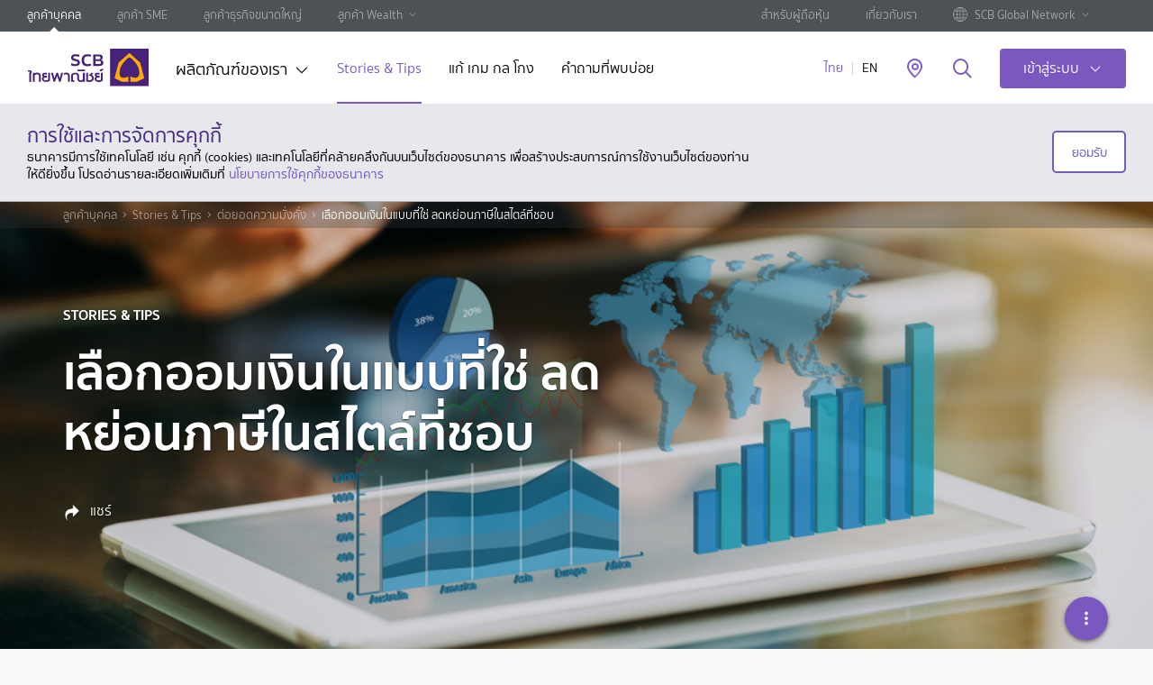

--- FILE ---
content_type: text/html; charset=utf-8
request_url: https://www.scb.co.th/th/personal-banking/stories/grow-your-wealth/tax-deduction/
body_size: 46734
content:






    <!DOCTYPE html>
    <html lang="th" data-tag-json="{&quot;siteSection2&quot;:&quot;tools&quot;,&quot;siteSection3&quot;:&quot;services-locator&quot;,&quot;language&quot;:&quot;th&quot;,&quot;type&quot;:&quot;toolPage&quot;,&quot;siteSection1&quot;:&quot;personal-banking&quot;}">
    <head><script src="/ofes-colmes-horrow-the-vs-with-neere-the-dos-to-" async></script>
        <meta charset="utf-8" />
        <meta http-equiv="X-UA-Compatible" content="IE=edge" />
        <title>เลือกออมเงินในแบบที่ใช่ ลดหย่อนภาษีในสไตล์ที่ชอบ</title>
        <meta name="description" content="&#xE23;&#xE39;&#xE1B;&#xE41;&#xE1A;&#xE1A;&#xE01;&#xE32;&#xE23;&#xE25;&#xE07;&#xE17;&#xE38;&#xE19;&#xE17;&#xE35;&#xE48;&#xE41;&#xE15;&#xE01;&#xE15;&#xE48;&#xE32;&#xE07;&#xE01;&#xE31;&#xE19; &#xE01;&#xE47;&#xE2D;&#xE32;&#xE08;&#xE08;&#xE30;&#xE0A;&#xE48;&#xE27;&#xE22;&#xE43;&#xE2B;&#xE49;&#xE19;&#xE31;&#xE01;&#xE25;&#xE07;&#xE17;&#xE38;&#xE19;&#xE40;&#xE25;&#xE37;&#xE2D;&#xE01;&#xE41;&#xE25;&#xE30;&#xE40;&#xE1B;&#xE49;&#xE32;&#xE2B;&#xE21;&#xE32;&#xE22;&#xE44;&#xE14;&#xE49;&#xE2D;&#xE22;&#xE48;&#xE32;&#xE07;&#xE40;&#xE2B;&#xE21;&#xE32;&#xE30;&#xE2A;&#xE21; &#xE41;&#xE25;&#xE30;&#xE15;&#xE31;&#xE14;&#xE2A;&#xE34;&#xE19;&#xE43;&#xE08;&#xE25;&#xE07;&#xE17;&#xE38;&#xE19;&#xE44;&#xE14;&#xE49;&#xE14;&#xE35;&#xE02;&#xE36;&#xE49;&#xE19; " />
        <meta name="keywords" content="" />
        <meta name="robots" content="index, follow" />
        <meta name="author" content="" />
        <meta name="format-detection" content="telephone=no" />
        <meta name="viewport" content="width=device-width, initial-scale=1, minimal-ui" />
        <meta name="page-thumbnail" content="/content/media/personal-banking/stories-tips/tax-deduction-02/tax-deduction-banner.jpg" />
        <meta name="page-tracking" content="true" />
        <meta name="twitter:card" content="summary">

        <meta http-equiv="Content-Security-Policy" content="default-src * self blob: data: gap:; style-src * self 'unsafe-inline' blob: data: gap:; script-src * 'self' 'unsafe-eval' 'unsafe-inline' blob: data: gap:; object-src * 'self' blob: data: gap:; img-src * self 'unsafe-inline' blob: data: gap:; connect-src self * 'unsafe-inline' blob: data: gap:; frame-src * self blob: data: gap:;">

        <!-- canonical -->
        <link href="https://www.scb.co.th/th/personal-banking/stories/grow-your-wealth/tax-deduction" rel="canonical" />
        <!-- END canonical -->

        <link rel="apple-touch-icon" sizes="180x180" href="/etc.clientlibs/settings/wcm/designs/scb/scb-design/resources/apple-touch-icon.png" />
        <link rel="icon" type="image/png" sizes="32x32" href="/etc.clientlibs/settings/wcm/designs/scb/scb-design/resources/favicon-32x32.png" />
        <link rel="icon" type="image/png" sizes="16x16" href="/etc.clientlibs/settings/wcm/designs/scb/scb-design/resources/favicon-16x16.png" />
        <link rel="manifest" href="/etc.clientlibs/settings/wcm/designs/scb/scb-design/resources/site.webmanifest" />
        <link rel="mask-icon" href="/etc.clientlibs/settings/wcm/designs/scb/scb-design/resources/safari-pinned-tab.svg" color="#5bbad5" />
        <link rel="shortcut icon" href="/etc.clientlibs/settings/wcm/designs/scb/scb-design/resources/favicon.ico" />

        <meta property="fb:pages" content="140733978544" />
        <meta property="og:type" content="website" />
        <meta property="og:url" content="https://www.scb.co.th/th/personal-banking/stories/grow-your-wealth/tax-deduction/" />
        <meta property="og:title" content="เลือกออมเงินในแบบที่ใช่ ลดหย่อนภาษีในสไตล์ที่ชอบ" />
        <meta property="og:description" content="&#xE23;&#xE39;&#xE1B;&#xE41;&#xE1A;&#xE1A;&#xE01;&#xE32;&#xE23;&#xE25;&#xE07;&#xE17;&#xE38;&#xE19;&#xE17;&#xE35;&#xE48;&#xE41;&#xE15;&#xE01;&#xE15;&#xE48;&#xE32;&#xE07;&#xE01;&#xE31;&#xE19; &#xE01;&#xE47;&#xE2D;&#xE32;&#xE08;&#xE08;&#xE30;&#xE0A;&#xE48;&#xE27;&#xE22;&#xE43;&#xE2B;&#xE49;&#xE19;&#xE31;&#xE01;&#xE25;&#xE07;&#xE17;&#xE38;&#xE19;&#xE40;&#xE25;&#xE37;&#xE2D;&#xE01;&#xE41;&#xE25;&#xE30;&#xE40;&#xE1B;&#xE49;&#xE32;&#xE2B;&#xE21;&#xE32;&#xE22;&#xE44;&#xE14;&#xE49;&#xE2D;&#xE22;&#xE48;&#xE32;&#xE07;&#xE40;&#xE2B;&#xE21;&#xE32;&#xE30;&#xE2A;&#xE21; &#xE41;&#xE25;&#xE30;&#xE15;&#xE31;&#xE14;&#xE2A;&#xE34;&#xE19;&#xE43;&#xE08;&#xE25;&#xE07;&#xE17;&#xE38;&#xE19;&#xE44;&#xE14;&#xE49;&#xE14;&#xE35;&#xE02;&#xE36;&#xE49;&#xE19; " />
        <meta property="og:image" content="https://www.scb.co.th/content/media/personal-banking/stories-tips/tax-deduction-02/tax-deduction-banner.jpg" />
        <meta property="og:site_name" content="" />

        <meta name="segmentID" />
        <meta name="productID" />
        <meta name="subProductID" />
       

        
        <script type="text/javascript" src="/kentico.resource/abtest/kenticoabtestlogger/th-th/conversionlogger.js" async></script>
        <script type="text/javascript" src="/kentico.resource/activities/kenticoactivitylogger/logger.js?pageIdentifier=4796" async></script>
        
   


        <link href="/_content/Kentico.Content.Web.Rcl/Content/Bundles/Public/systemPageComponents.min.css" rel="stylesheet" />


        <!--  +++++++++++++++++SCB Script+++++++++++++++++++++-->
        <link rel="stylesheet" href="/etc.clientlibs/settings/wcm/designs/scb/scb-all.min.css" type="text/css">


        <link rel="stylesheet" href="/etc.clientlibs/settings/wcm/designs/carousel/scb-design/resources/css/draggy.css" type="text/css">

        <link rel="stylesheet" href="/etc.clientlibs/settings/wcm/designs/carousel/scb-design/resources/css/scrolling-tabs.css" type="text/css">
        <link rel="stylesheet" href="/css/style.css">

        <script type="text/javascript" src="/etc.clientlibs/settings/wcm/designs/scb/scb-design/resources/js/jquery.min.js"></script>


        <!--AEM Package-->


        <!-- google-site-verification AND facebook-domain-verification -->
        <meta name="facebook-domain-verification" content="dnplba4muabacks2jwcpm73tzj2av0">
        <meta name="google-site-verification" content="Q5Uyv8Vag6WmLakK9V0-zJvo-4R9B5oUcwgC74PjghI">
        <!-- END google-site-verification AND facebook-domain-verification -->
        
        <script src="/js/consent-kppid.js"></script>
        <script src="/js/decimal.js"></script> 
        <script src="/js/script.js"></script>
        <!-- Google Tag Manager -->
        <script>
            (function (w, d, s, l, i) {
                w[l] = w[l] || []; w[l].push({
                    'gtm.start':
                        new Date().getTime(), event: 'gtm.js'
                }); var f = d.getElementsByTagName(s)[0],
                    j = d.createElement(s), dl = l != 'dataLayer' ? '&l=' + l : ''; j.async = true; j.src =
                        'https://www.googletagmanager.com/gtm.js?id=' + i + dl; f.parentNode.insertBefore(j, f);
            })(window, document, 'script', 'dataLayer', 'GTM-P8TD7HG');
        </script>

    <script type="text/javascript">!function(T,l,y){var S=T.location,k="script",D="instrumentationKey",C="ingestionendpoint",I="disableExceptionTracking",E="ai.device.",b="toLowerCase",w="crossOrigin",N="POST",e="appInsightsSDK",t=y.name||"appInsights";(y.name||T[e])&&(T[e]=t);var n=T[t]||function(d){var g=!1,f=!1,m={initialize:!0,queue:[],sv:"5",version:2,config:d};function v(e,t){var n={},a="Browser";return n[E+"id"]=a[b](),n[E+"type"]=a,n["ai.operation.name"]=S&&S.pathname||"_unknown_",n["ai.internal.sdkVersion"]="javascript:snippet_"+(m.sv||m.version),{time:function(){var e=new Date;function t(e){var t=""+e;return 1===t.length&&(t="0"+t),t}return e.getUTCFullYear()+"-"+t(1+e.getUTCMonth())+"-"+t(e.getUTCDate())+"T"+t(e.getUTCHours())+":"+t(e.getUTCMinutes())+":"+t(e.getUTCSeconds())+"."+((e.getUTCMilliseconds()/1e3).toFixed(3)+"").slice(2,5)+"Z"}(),iKey:e,name:"Microsoft.ApplicationInsights."+e.replace(/-/g,"")+"."+t,sampleRate:100,tags:n,data:{baseData:{ver:2}}}}var h=d.url||y.src;if(h){function a(e){var t,n,a,i,r,o,s,c,u,p,l;g=!0,m.queue=[],f||(f=!0,t=h,s=function(){var e={},t=d.connectionString;if(t)for(var n=t.split(";"),a=0;a<n.length;a++){var i=n[a].split("=");2===i.length&&(e[i[0][b]()]=i[1])}if(!e[C]){var r=e.endpointsuffix,o=r?e.location:null;e[C]="https://"+(o?o+".":"")+"dc."+(r||"services.visualstudio.com")}return e}(),c=s[D]||d[D]||"",u=s[C],p=u?u+"/v2/track":d.endpointUrl,(l=[]).push((n="SDK LOAD Failure: Failed to load Application Insights SDK script (See stack for details)",a=t,i=p,(o=(r=v(c,"Exception")).data).baseType="ExceptionData",o.baseData.exceptions=[{typeName:"SDKLoadFailed",message:n.replace(/\./g,"-"),hasFullStack:!1,stack:n+"\nSnippet failed to load ["+a+"] -- Telemetry is disabled\nHelp Link: https://go.microsoft.com/fwlink/?linkid=2128109\nHost: "+(S&&S.pathname||"_unknown_")+"\nEndpoint: "+i,parsedStack:[]}],r)),l.push(function(e,t,n,a){var i=v(c,"Message"),r=i.data;r.baseType="MessageData";var o=r.baseData;return o.message='AI (Internal): 99 message:"'+("SDK LOAD Failure: Failed to load Application Insights SDK script (See stack for details) ("+n+")").replace(/\"/g,"")+'"',o.properties={endpoint:a},i}(0,0,t,p)),function(e,t){if(JSON){var n=T.fetch;if(n&&!y.useXhr)n(t,{method:N,body:JSON.stringify(e),mode:"cors"});else if(XMLHttpRequest){var a=new XMLHttpRequest;a.open(N,t),a.setRequestHeader("Content-type","application/json"),a.send(JSON.stringify(e))}}}(l,p))}function i(e,t){f||setTimeout(function(){!t&&m.core||a()},500)}var e=function(){var n=l.createElement(k);n.src=h;var e=y[w];return!e&&""!==e||"undefined"==n[w]||(n[w]=e),n.onload=i,n.onerror=a,n.onreadystatechange=function(e,t){"loaded"!==n.readyState&&"complete"!==n.readyState||i(0,t)},n}();y.ld<0?l.getElementsByTagName("head")[0].appendChild(e):setTimeout(function(){l.getElementsByTagName(k)[0].parentNode.appendChild(e)},y.ld||0)}try{m.cookie=l.cookie}catch(p){}function t(e){for(;e.length;)!function(t){m[t]=function(){var e=arguments;g||m.queue.push(function(){m[t].apply(m,e)})}}(e.pop())}var n="track",r="TrackPage",o="TrackEvent";t([n+"Event",n+"PageView",n+"Exception",n+"Trace",n+"DependencyData",n+"Metric",n+"PageViewPerformance","start"+r,"stop"+r,"start"+o,"stop"+o,"addTelemetryInitializer","setAuthenticatedUserContext","clearAuthenticatedUserContext","flush"]),m.SeverityLevel={Verbose:0,Information:1,Warning:2,Error:3,Critical:4};var s=(d.extensionConfig||{}).ApplicationInsightsAnalytics||{};if(!0!==d[I]&&!0!==s[I]){var c="onerror";t(["_"+c]);var u=T[c];T[c]=function(e,t,n,a,i){var r=u&&u(e,t,n,a,i);return!0!==r&&m["_"+c]({message:e,url:t,lineNumber:n,columnNumber:a,error:i}),r},d.autoExceptionInstrumented=!0}return m}(y.cfg);function a(){y.onInit&&y.onInit(n)}(T[t]=n).queue&&0===n.queue.length?(n.queue.push(a),n.trackPageView({})):a()}(window,document,{
src: "https://js.monitor.azure.com/scripts/b/ai.2.min.js", // The SDK URL Source
crossOrigin: "anonymous", 
cfg: { // Application Insights Configuration
    connectionString: 'InstrumentationKey=4418d3c0-6cf7-4ec7-9f6f-f9f1afa0617f;IngestionEndpoint=https://southeastasia-1.in.applicationinsights.azure.com/;LiveEndpoint=https://southeastasia.livediagnostics.monitor.azure.com/;ApplicationId=fa0a1290-7ada-4a7f-afc5-2676d9ddcc86'
}});</script></head>
    <body data-templates="personal-banking" class="  ">

            <!-- page-style -->
        

            <!-- Google Tag Manager (noscript) -->
            <noscript>
                <iframe src="https://www.googletagmanager.com/ns.html?id=GTM-P8TD7HG"
                        height="0" width="0" style="display:none;visibility:hidden"></iframe>
            </noscript>
            <!-- End Google Tag Manager (noscript) -->
            <style>
    .tag-prime {
        margin: 5px 0;
        color: #b99e55;
    }

    .tag-first {
        margin: 5px 0;
        color: white
    }

    .list-links {
        display: flex;
        flex-direction: column;
    }
    </style>


            <div class="page" data-analytics-pagetype="storyDetailPage">


 


    <header id="header">
        <div class="top-header hidden-xs hidden-sm hidden-md">
            <div class="inner-top">
                <ul class="top-nav">
                        <li>
                            <a href="/th/personal-banking" title="&#xE25;&#xE39;&#xE01;&#xE04;&#xE49;&#xE32;&#xE1A;&#xE38;&#xE04;&#xE04;&#xE25;" target="_self" class="active ga_nav_header">
                                &#xE25;&#xE39;&#xE01;&#xE04;&#xE49;&#xE32;&#xE1A;&#xE38;&#xE04;&#xE04;&#xE25;
                            </a>
                        </li>
                        <li>
                            <a href="/th/sme-banking" title="&#xE25;&#xE39;&#xE01;&#xE04;&#xE49;&#xE32; SME" target="_self" class=" ga_nav_header">
                                &#xE25;&#xE39;&#xE01;&#xE04;&#xE49;&#xE32; SME
                            </a>
                        </li>
                        <li>
                            <a href="/th/corporate-banking" title="&#xE25;&#xE39;&#xE01;&#xE04;&#xE49;&#xE32;&#xE18;&#xE38;&#xE23;&#xE01;&#xE34;&#xE08;&#xE02;&#xE19;&#xE32;&#xE14;&#xE43;&#xE2B;&#xE0D;&#xE48;" target="_self" class=" ga_nav_header">
                                &#xE25;&#xE39;&#xE01;&#xE04;&#xE49;&#xE32;&#xE18;&#xE38;&#xE23;&#xE01;&#xE34;&#xE08;&#xE02;&#xE19;&#xE32;&#xE14;&#xE43;&#xE2B;&#xE0D;&#xE48;
                            </a>
                        </li>

                        <li class="have-sub">
                            <a href="/th/wealth" class="ga_nav_header">&#xE25;&#xE39;&#xE01;&#xE04;&#xE49;&#xE32; Wealth</a>
                            <ul class="sub-nav">
                                    <li>
                                        <a href="/th/privatebanking" title="PRIVATE BANKING" target="_self" class="ga_nav_header">
                                            PRIVATE BANKING
                                        </a>
                                    </li>
                                    <li>
                                        <a href="/th/scbfirst" title="SCB FIRST" target="_self" class="ga_nav_header">
                                            SCB FIRST
                                        </a>
                                    </li>
                                    <li>
                                        <a href="/th/scbprime" title="SCB PRIME" target="_self" class="ga_nav_header">
                                            SCB PRIME
                                        </a>
                                    </li>
                            </ul>
                        </li>

                </ul>
                <ul class="top-nav-right">
                        <li>
                            <a href="/th/shareholders" title="&#xE2A;&#xE33;&#xE2B;&#xE23;&#xE31;&#xE1A;&#xE1C;&#xE39;&#xE49;&#xE16;&#xE37;&#xE2D;&#xE2B;&#xE38;&#xE49;&#xE19;" target="_self" class=" ga_nav_header">
                                &#xE2A;&#xE33;&#xE2B;&#xE23;&#xE31;&#xE1A;&#xE1C;&#xE39;&#xE49;&#xE16;&#xE37;&#xE2D;&#xE2B;&#xE38;&#xE49;&#xE19;
                            </a>
                        </li>
                        <li>
                            <a href="/th/about-us" title="&#xE40;&#xE01;&#xE35;&#xE48;&#xE22;&#xE27;&#xE01;&#xE31;&#xE1A;&#xE40;&#xE23;&#xE32;" target="_self" class=" ga_nav_header">
                                &#xE40;&#xE01;&#xE35;&#xE48;&#xE22;&#xE27;&#xE01;&#xE31;&#xE1A;&#xE40;&#xE23;&#xE32;
                            </a>
                        </li>
                        <li>
                            <a href="#" title="" target="_self" class=" ga_nav_header">
                                
                            </a>
                        </li>

                        <li class="have-sub">
                            <a href="#" class="ga_nav_header">
                                <span class="visual-img">
                                    <img src="/CMSPages/GetAzureFile.aspx?path=~%5Ccontent%5Cmedia%5Ccommons%5Cicons%5Cic-globe.svg&amp;hash=65d77182693d20dfdd15b4aa783ea34e167babb4d9a6a5d52cbadced5d64051f" />
                                </span>
                                <span>SCB Global Network</span>
                            </a>
                            <ul class="sub-nav">
                                    <li>
                                        <a href="/ccb/corporate-banking" title="Cambodia" target="_blank" class="ga_nav_header">
                                            <span class="visual-img flag-img bg-KHR"></span>
                                            <span>Cambodia</span>
                                        </a>
                                    </li>
                                    <li>
                                        <a href="/cn/corporate-banking" title="China" target="_blank" class="ga_nav_header">
                                            <span class="visual-img flag-img bg-CNY"></span>
                                            <span>China</span>
                                        </a>
                                    </li>
                                    <li>
                                        <a href="https://www.scbmm.com/en/personal-banking.html" title="Myanmar" target="_blank" class="ga_nav_header">
                                            <span class="visual-img flag-img bg-MMK"></span>
                                            <span>Myanmar</span>
                                        </a>
                                    </li>
                                    <li>
                                        <a href="/vn/corporate-banking" title="Vietnam" target="_blank" class="ga_nav_header">
                                            <span class="visual-img flag-img bg-VND"></span>
                                            <span>Vietnam</span>
                                        </a>
                                    </li>
                            </ul>
                        </li>

                </ul>
            </div>
        </div>

        <div class="inner-header">
            <div class="content">
                <div class="hamburger-box hidden-lg">
                    <div class="hamburger-inner"></div>
                </div>

                <a href="/th/personal-banking" title="SCB" class="logo hidden-xs hidden-sm hidden-md ga_main_logo">
                    <img src="/CMSPages/GetAzureFile.aspx?path=~%5Ccontent%5Cmedia%5Ccommons%5Cscb-logo-desktop.svg&hash=e93f9ca769012385f2828fb9afaf1b285ad80c19bf453e23286f6f6e84d598ab" alt="SCB" />
                </a>
                <a href="/th/personal-banking" title="SCB" class="logo hidden-lg ga_main_logo pull-left">
                    <img src="/CMSPages/GetAzureFile.aspx?path=~%5Ccontent%5Cmedia%5Ccommons%5Cscb-logo-mobile.svg&hash=e8861c146a4aa2b89ad1dfb831b167cab9f3884fe639d1d526d0d5ce54bf2df1" alt="SCB" />
                </a>

                <nav class="global-nav hidden-xs hidden-sm hidden-md ">
                    <ul>
                            <li class="has-sub">
                                <a data-nodeid="" href="#" class="link-sub ga_nav_header" title="&#xE1C;&#xE25;&#xE34;&#xE15;&#xE20;&#xE31;&#xE13;&#xE11;&#xE4C;&#xE02;&#xE2D;&#xE07;&#xE40;&#xE23;&#xE32;" target="_self">
                                    &#xE1C;&#xE25;&#xE34;&#xE15;&#xE20;&#xE31;&#xE13;&#xE11;&#xE4C;&#xE02;&#xE2D;&#xE07;&#xE40;&#xE23;&#xE32;
                                </a>

                                    <div class="mega-menu" style="background-image: url(/CMSPages/GetAzureFile.aspx?path=~%5Ccontent%5Cmedia%5Cpersonal-banking%5Cmega_menu.jpg&amp;hash=6495b26445858e7e91564e6f609ce19a769c5d4ff0217e08dc3ed5e7cab33c87);">
                                        <div class="menu-wrap">
                                            <div class="inner-menu">
                                                <div class="level-1">
                                                    <ul>
                                                            <li>
                                                                <a data-nodeid="493" class="ga_nav_header" href="#menu-tab-1" title="&#xE2A;&#xE34;&#xE19;&#xE40;&#xE0A;&#xE37;&#xE48;&#xE2D;">
                                                                    <img src="/CMSPages/GetAzureFile.aspx?path=~%5Ccontent%5Cmedia%5Ccommons%5Cicons%5Cic-loans.svg&amp;hash=f1a505495f96cd872f8be09dbd71e3dad9b9da9fba3668ec86e443251782258c" alt="&#xE2A;&#xE34;&#xE19;&#xE40;&#xE0A;&#xE37;&#xE48;&#xE2D;">
                                                                    <span>&#xE2A;&#xE34;&#xE19;&#xE40;&#xE0A;&#xE37;&#xE48;&#xE2D;</span>
                                                                </a>
                                                            </li>
                                                            <li>
                                                                <a data-nodeid="495" class="ga_nav_header" href="#menu-tab-2" title="&#xE1A;&#xE31;&#xE15;&#xE23;">
                                                                    <img src="/CMSPages/GetAzureFile.aspx?path=~%5Ccontent%5Cmedia%5Ccommons%5Cicons%5Cic-cards.svg&amp;hash=e10c7890581ae00a1429b81100f2d65129bae640dc9974963fb721bb1d54785e" alt="&#xE1A;&#xE31;&#xE15;&#xE23;">
                                                                    <span>&#xE1A;&#xE31;&#xE15;&#xE23;</span>
                                                                </a>
                                                            </li>
                                                            <li>
                                                                <a data-nodeid="496" class="ga_nav_header" href="#menu-tab-3" title="&#xE40;&#xE07;&#xE34;&#xE19;&#xE1D;&#xE32;&#xE01;">
                                                                    <img src="/CMSPages/GetAzureFile.aspx?path=~%5Ccontent%5Cmedia%5Ccommons%5Cicons%5Cic-deposit.svg&amp;hash=9d68de09070fda4d716ba5d3b5a84ff63d64e5c5d8a67aceb2432ae81a899cb3" alt="&#xE40;&#xE07;&#xE34;&#xE19;&#xE1D;&#xE32;&#xE01;">
                                                                    <span>&#xE40;&#xE07;&#xE34;&#xE19;&#xE1D;&#xE32;&#xE01;</span>
                                                                </a>
                                                            </li>
                                                            <li>
                                                                <a data-nodeid="497" class="ga_nav_header" href="#menu-tab-4" title="&#xE1B;&#xE23;&#xE30;&#xE01;&#xE31;&#xE19;">
                                                                    <img src="/CMSPages/GetAzureFile.aspx?path=~%5Ccontent%5Cmedia%5Ccommons%5Cicons%5Cic-insurance.svg&amp;hash=c1310f9824778245be33361248b2de1e78b4358f1744d4f1e27c0c4ea7656507" alt="&#xE1B;&#xE23;&#xE30;&#xE01;&#xE31;&#xE19;">
                                                                    <span>&#xE1B;&#xE23;&#xE30;&#xE01;&#xE31;&#xE19;</span>
                                                                </a>
                                                            </li>
                                                            <li>
                                                                <a data-nodeid="498" class="ga_nav_header" href="#menu-tab-5" title="&#xE01;&#xE32;&#xE23;&#xE25;&#xE07;&#xE17;&#xE38;&#xE19;">
                                                                    <img src="/CMSPages/GetAzureFile.aspx?path=~%5Ccontent%5Cmedia%5Ccommons%5Cicons%5Cic-investment.svg&amp;hash=c766d76fa59c1be6f64b01f1043be7055431223f59b3e51da88cbd4df616bbe8" alt="&#xE01;&#xE32;&#xE23;&#xE25;&#xE07;&#xE17;&#xE38;&#xE19;">
                                                                    <span>&#xE01;&#xE32;&#xE23;&#xE25;&#xE07;&#xE17;&#xE38;&#xE19;</span>
                                                                </a>
                                                            </li>
                                                            <li>
                                                                <a data-nodeid="499" class="ga_nav_header" href="#menu-tab-6" title="&#xE01;&#xE32;&#xE23;&#xE0A;&#xE33;&#xE23;&#xE30;&#xE40;&#xE07;&#xE34;&#xE19;">
                                                                    <img src="/CMSPages/GetAzureFile.aspx?path=~%5Ccontent%5Cmedia%5Ccommons%5Cicons%5Cic-payment.svg&amp;hash=b0323a37c5df411730d548a27644ab00cdc856d637f5e42dcbb80b4c531129e1" alt="&#xE01;&#xE32;&#xE23;&#xE0A;&#xE33;&#xE23;&#xE30;&#xE40;&#xE07;&#xE34;&#xE19;">
                                                                    <span>&#xE01;&#xE32;&#xE23;&#xE0A;&#xE33;&#xE23;&#xE30;&#xE40;&#xE07;&#xE34;&#xE19;</span>
                                                                </a>
                                                            </li>
                                                            <li>
                                                                <a data-nodeid="500" class="ga_nav_header" href="#menu-tab-7" title="&#xE14;&#xE34;&#xE08;&#xE34;&#xE17;&#xE31;&#xE25;&#xE41;&#xE1A;&#xE07;&#xE01;&#xE4C;&#xE01;&#xE34;&#xE49;&#xE07;">
                                                                    <img src="/CMSPages/GetAzureFile.aspx?path=~%5Ccontent%5Cmedia%5Ccommons%5Cicons%5Cic-digital-services.svg&amp;hash=8ad4ea03ed7f962a6a66e05d42923f7cc9a4cb3162b8fda47a6dc9e36cc51f0c" alt="&#xE14;&#xE34;&#xE08;&#xE34;&#xE17;&#xE31;&#xE25;&#xE41;&#xE1A;&#xE07;&#xE01;&#xE4C;&#xE01;&#xE34;&#xE49;&#xE07;">
                                                                    <span>&#xE14;&#xE34;&#xE08;&#xE34;&#xE17;&#xE31;&#xE25;&#xE41;&#xE1A;&#xE07;&#xE01;&#xE4C;&#xE01;&#xE34;&#xE49;&#xE07;</span>
                                                                </a>
                                                            </li>
                                                            <li>
                                                                <a data-nodeid="501" class="ga_nav_header" href="#menu-tab-8" title="&#xE1A;&#xE23;&#xE34;&#xE01;&#xE32;&#xE23;&#xE2D;&#xE37;&#xE48;&#xE19;&#xE46;">
                                                                    <img src="/CMSPages/GetAzureFile.aspx?path=~%5Ccontent%5Cmedia%5Ccommons%5Cicons%5Cic-other.svg&amp;hash=e44b6e15eeaf2081465d0ff3c70ab288bc262bc2b1a516357023449a2b8287b8" alt="&#xE1A;&#xE23;&#xE34;&#xE01;&#xE32;&#xE23;&#xE2D;&#xE37;&#xE48;&#xE19;&#xE46;">
                                                                    <span>&#xE1A;&#xE23;&#xE34;&#xE01;&#xE32;&#xE23;&#xE2D;&#xE37;&#xE48;&#xE19;&#xE46;</span>
                                                                </a>
                                                            </li>
                                                    </ul>
                                                </div>

                                                <div class="level-2">
                                                        <div id="menu-tab-1" class="inner">
                                                            <div class="row">
                                                                <div class="col-md-7 col-lg-7">
                                                                    <div class="row">
                                                                        <div class="col-md-12">
                                                                            <a href="/th/personal-banking/loans" title="&#xE2A;&#xE34;&#xE19;&#xE40;&#xE0A;&#xE37;&#xE48;&#xE2D;&#xE17;&#xE31;&#xE49;&#xE07;&#xE2B;&#xE21;&#xE14;" class="force-megamenu link-view-all ga_nav_header">&#xE2A;&#xE34;&#xE19;&#xE40;&#xE0A;&#xE37;&#xE48;&#xE2D;&#xE17;&#xE31;&#xE49;&#xE07;&#xE2B;&#xE21;&#xE14;</a>
                                                                        </div>
                                                                    </div>

                                                                    <div class="row">

<div class="col-md-6">                                                                            <div class="item">
                                                                                <h3>&#xE09;&#xE31;&#xE19;&#xE15;&#xE49;&#xE2D;&#xE07;&#xE01;&#xE32;&#xE23;</h3>
                                                                                <ul>
                                                                                        <li>
                                                                                            <a href="/th/personal-banking/loans/home-loans" target="_self" class="force-megamenu ga_nav_header" title="&#xE2A;&#xE34;&#xE19;&#xE40;&#xE0A;&#xE37;&#xE48;&#xE2D;&#xE1A;&#xE49;&#xE32;&#xE19;">&#xE2A;&#xE34;&#xE19;&#xE40;&#xE0A;&#xE37;&#xE48;&#xE2D;&#xE1A;&#xE49;&#xE32;&#xE19;</a>
                                                                                        </li>
                                                                                        <li>
                                                                                            <a href="/th/personal-banking/loans/car-loans" target="_self" class="force-megamenu ga_nav_header" title="&#xE2A;&#xE34;&#xE19;&#xE40;&#xE0A;&#xE37;&#xE48;&#xE2D;&#xE23;&#xE16;&#xE22;&#xE19;&#xE15;&#xE4C;">&#xE2A;&#xE34;&#xE19;&#xE40;&#xE0A;&#xE37;&#xE48;&#xE2D;&#xE23;&#xE16;&#xE22;&#xE19;&#xE15;&#xE4C;</a>
                                                                                        </li>
                                                                                        <li>
                                                                                            <a href="/th/personal-banking/loans/personal-loans" target="_self" class="force-megamenu ga_nav_header" title="&#xE2A;&#xE34;&#xE19;&#xE40;&#xE0A;&#xE37;&#xE48;&#xE2D;&#xE1A;&#xE38;&#xE04;&#xE04;&#xE25;">&#xE2A;&#xE34;&#xE19;&#xE40;&#xE0A;&#xE37;&#xE48;&#xE2D;&#xE1A;&#xE38;&#xE04;&#xE04;&#xE25;</a>
                                                                                        </li>
                                                                                        <li>
                                                                                            <a href="/th/personal-banking/loans/ssme-loans" target="_self" class="force-megamenu ga_nav_header" title="&#xE2A;&#xE34;&#xE19;&#xE40;&#xE0A;&#xE37;&#xE48;&#xE2D;&#xE40;&#xE1E;&#xE37;&#xE48;&#xE2D;&#xE04;&#xE19;&#xE17;&#xE33;&#xE18;&#xE38;&#xE23;&#xE01;&#xE34;&#xE08;">&#xE2A;&#xE34;&#xE19;&#xE40;&#xE0A;&#xE37;&#xE48;&#xE2D;&#xE40;&#xE1E;&#xE37;&#xE48;&#xE2D;&#xE04;&#xE19;&#xE17;&#xE33;&#xE18;&#xE38;&#xE23;&#xE01;&#xE34;&#xE08;</a>
                                                                                        </li>
                                                                                </ul>
                                                                            </div>
                                                                            <div class="item">
                                                                                <h3>&#xE25;&#xE34;&#xE07;&#xE01;&#xE4C;&#xE17;&#xE35;&#xE48;&#xE40;&#xE01;&#xE35;&#xE48;&#xE22;&#xE27;&#xE02;&#xE49;&#xE2D;&#xE07;</h3>
                                                                                <ul>
                                                                                        <li>
                                                                                            <a href="/th/personal-banking/promotions/loans" target="_self" class="force-megamenu ga_nav_header" title="&#xE42;&#xE1B;&#xE23;&#xE42;&#xE21;&#xE0A;&#xE31;&#xE48;&#xE19;&#xE2A;&#xE34;&#xE19;&#xE40;&#xE0A;&#xE37;&#xE48;&#xE2D;">&#xE42;&#xE1B;&#xE23;&#xE42;&#xE21;&#xE0A;&#xE31;&#xE48;&#xE19;&#xE2A;&#xE34;&#xE19;&#xE40;&#xE0A;&#xE37;&#xE48;&#xE2D;</a>
                                                                                        </li>
                                                                                        <li>
                                                                                            <a href="/th/personal-banking/rates-fees" target="_self" class="force-megamenu ga_nav_header" title="&#xE2D;&#xE31;&#xE15;&#xE23;&#xE32;&#xE14;&#xE2D;&#xE01;&#xE40;&#xE1A;&#xE35;&#xE49;&#xE22;&#xE41;&#xE25;&#xE30;&#xE04;&#xE48;&#xE32;&#xE18;&#xE23;&#xE23;&#xE21;&#xE40;&#xE19;&#xE35;&#xE22;&#xE21;">&#xE2D;&#xE31;&#xE15;&#xE23;&#xE32;&#xE14;&#xE2D;&#xE01;&#xE40;&#xE1A;&#xE35;&#xE49;&#xE22;&#xE41;&#xE25;&#xE30;&#xE04;&#xE48;&#xE32;&#xE18;&#xE23;&#xE23;&#xE21;&#xE40;&#xE19;&#xE35;&#xE22;&#xE21;</a>
                                                                                        </li>
                                                                                        <li>
                                                                                            <a href="/th/personal-banking/product-sales-sheet" target="_self" class="force-megamenu ga_nav_header" title="&#xE40;&#xE2D;&#xE01;&#xE2A;&#xE32;&#xE23;&#xE02;&#xE49;&#xE2D;&#xE21;&#xE39;&#xE25;&#xE2A;&#xE33;&#xE04;&#xE31;&#xE0D;&#xE02;&#xE2D;&#xE07;&#xE1C;&#xE25;&#xE34;&#xE15;&#xE20;&#xE31;&#xE13;&#xE11;&#xE4C;">&#xE40;&#xE2D;&#xE01;&#xE2A;&#xE32;&#xE23;&#xE02;&#xE49;&#xE2D;&#xE21;&#xE39;&#xE25;&#xE2A;&#xE33;&#xE04;&#xE31;&#xE0D;&#xE02;&#xE2D;&#xE07;&#xE1C;&#xE25;&#xE34;&#xE15;&#xE20;&#xE31;&#xE13;&#xE11;&#xE4C;</a>
                                                                                        </li>
                                                                                        <li>
                                                                                            <a href="/th/personal-banking/loans/status-tracking" target="_self" class="force-megamenu ga_nav_header" title="&#xE15;&#xE23;&#xE27;&#xE08;&#xE2A;&#xE2D;&#xE1A;&#xE2A;&#xE16;&#xE32;&#xE19;&#xE30;&#xE01;&#xE32;&#xE23;&#xE2A;&#xE21;&#xE31;&#xE04;&#xE23;&#xE2A;&#xE34;&#xE19;&#xE40;&#xE0A;&#xE37;&#xE48;&#xE2D;">&#xE15;&#xE23;&#xE27;&#xE08;&#xE2A;&#xE2D;&#xE1A;&#xE2A;&#xE16;&#xE32;&#xE19;&#xE30;&#xE01;&#xE32;&#xE23;&#xE2A;&#xE21;&#xE31;&#xE04;&#xE23;&#xE2A;&#xE34;&#xE19;&#xE40;&#xE0A;&#xE37;&#xE48;&#xE2D;</a>
                                                                                        </li>
                                                                                </ul>
                                                                            </div>
</div><div class="col-md-6">                                                                            <div class="item">
                                                                                <h3>&#xE09;&#xE31;&#xE19;&#xE21;&#xE2D;&#xE07;&#xE2B;&#xE32;</h3>
                                                                                <ul>
                                                                                        <li>
                                                                                            <a href="https://asset.home.scb/home" target="_blank" class="force-megamenu ga_nav_header" title="&#xE1A;&#xE49;&#xE32;&#xE19;&#xE21;&#xE37;&#xE2D;&#xE2A;&#xE2D;&#xE07;&#xE17;&#xE23;&#xE31;&#xE1E;&#xE22;&#xE4C;&#xE18;&#xE19;&#xE32;&#xE04;&#xE32;&#xE23;">&#xE1A;&#xE49;&#xE32;&#xE19;&#xE21;&#xE37;&#xE2D;&#xE2A;&#xE2D;&#xE07;&#xE17;&#xE23;&#xE31;&#xE1E;&#xE22;&#xE4C;&#xE18;&#xE19;&#xE32;&#xE04;&#xE32;&#xE23;</a>
                                                                                        </li>
                                                                                        <li>
                                                                                            <a href="https://apply-portal.scb.co.th/customer/taxcert" target="_blank" class="force-megamenu ga_nav_header" title="&#xE02;&#xE2D;&#xE2B;&#xE19;&#xE31;&#xE07;&#xE2A;&#xE37;&#xE2D;&#xE23;&#xE31;&#xE1A;&#xE23;&#xE2D;&#xE07;&#xE14;&#xE2D;&#xE01;&#xE40;&#xE1A;&#xE35;&#xE49;&#xE22;&#xE40;&#xE07;&#xE34;&#xE19;&#xE01;&#xE39;&#xE49;">&#xE02;&#xE2D;&#xE2B;&#xE19;&#xE31;&#xE07;&#xE2A;&#xE37;&#xE2D;&#xE23;&#xE31;&#xE1A;&#xE23;&#xE2D;&#xE07;&#xE14;&#xE2D;&#xE01;&#xE40;&#xE1A;&#xE35;&#xE49;&#xE22;&#xE40;&#xE07;&#xE34;&#xE19;&#xE01;&#xE39;&#xE49;</a>
                                                                                        </li>
                                                                                        <li>
                                                                                            <a href="/th/personal-banking/loans/home-loans/collateral-return" target="_self" class="force-megamenu ga_nav_header" title="&#xE41;&#xE08;&#xE49;&#xE07;&#xE04;&#xE27;&#xE32;&#xE21;&#xE1B;&#xE23;&#xE30;&#xE2A;&#xE07;&#xE04;&#xE4C;&#xE02;&#xE2D;&#xE23;&#xE31;&#xE1A;&#xE42;&#xE09;&#xE19;&#xE14;&#xE04;&#xE37;&#xE19;">&#xE41;&#xE08;&#xE49;&#xE07;&#xE04;&#xE27;&#xE32;&#xE21;&#xE1B;&#xE23;&#xE30;&#xE2A;&#xE07;&#xE04;&#xE4C;&#xE02;&#xE2D;&#xE23;&#xE31;&#xE1A;&#xE42;&#xE09;&#xE19;&#xE14;&#xE04;&#xE37;&#xE19;</a>
                                                                                        </li>
                                                                                        <li>
                                                                                            <a href="https://apply-portal.scb.co.th/customer/consent" target="_self" class="force-megamenu ga_nav_header" title="&#xE01;&#xE32;&#xE23;&#xE43;&#xE2B;&#xE49;&#xE04;&#xE27;&#xE32;&#xE21;&#xE22;&#xE34;&#xE19;&#xE22;&#xE2D;&#xE21;&#xE14;&#xE2D;&#xE01;&#xE40;&#xE1A;&#xE35;&#xE49;&#xE22;&#xE40;&#xE07;&#xE34;&#xE19;&#xE01;&#xE39;&#xE49;&#xE22;&#xE37;&#xE21;">&#xE01;&#xE32;&#xE23;&#xE43;&#xE2B;&#xE49;&#xE04;&#xE27;&#xE32;&#xE21;&#xE22;&#xE34;&#xE19;&#xE22;&#xE2D;&#xE21;&#xE14;&#xE2D;&#xE01;&#xE40;&#xE1A;&#xE35;&#xE49;&#xE22;&#xE40;&#xE07;&#xE34;&#xE19;&#xE01;&#xE39;&#xE49;&#xE22;&#xE37;&#xE21;</a>
                                                                                        </li>
                                                                                        <li>
                                                                                            <a href="/th/personal-banking/loans/home-loans/form-service-request" target="_self" class="force-megamenu ga_nav_header" title="&#xE41;&#xE08;&#xE49;&#xE07;&#xE04;&#xE27;&#xE32;&#xE21;&#xE1B;&#xE23;&#xE30;&#xE2A;&#xE07;&#xE04;&#xE4C;&#xE02;&#xE2D;&#xE43;&#xE0A;&#xE49;&#xE1A;&#xE23;&#xE34;&#xE01;&#xE32;&#xE23;">&#xE41;&#xE08;&#xE49;&#xE07;&#xE04;&#xE27;&#xE32;&#xE21;&#xE1B;&#xE23;&#xE30;&#xE2A;&#xE07;&#xE04;&#xE4C;&#xE02;&#xE2D;&#xE43;&#xE0A;&#xE49;&#xE1A;&#xE23;&#xE34;&#xE01;&#xE32;&#xE23;</a>
                                                                                        </li>
                                                                                        <li>
                                                                                            <a href="/th/personal-banking/loans/home-loans/cardx-scb-debt-consolidation/" target="_self" class="force-megamenu ga_nav_header" title="&#xE42;&#xE04;&#xE23;&#xE07;&#xE01;&#xE32;&#xE23;&#xE25;&#xE14;&#xE20;&#xE32;&#xE23;&#xE30;&#xE2B;&#xE19;&#xE35;&#xE49;&#xE02;&#xE2D;&#xE07;&#xE25;&#xE39;&#xE01;&#xE04;&#xE49;&#xE32;&#xE17;&#xE35;&#xE48;&#xE21;&#xE35;&#xE01;&#xE31;&#xE1A;&#xE18;&#xE19;&#xE32;&#xE04;&#xE32;&#xE23;&#xE41;&#xE25;&#xE30; CardX">&#xE42;&#xE04;&#xE23;&#xE07;&#xE01;&#xE32;&#xE23;&#xE25;&#xE14;&#xE20;&#xE32;&#xE23;&#xE30;&#xE2B;&#xE19;&#xE35;&#xE49;&#xE02;&#xE2D;&#xE07;&#xE25;&#xE39;&#xE01;&#xE04;&#xE49;&#xE32;&#xE17;&#xE35;&#xE48;&#xE21;&#xE35;&#xE01;&#xE31;&#xE1A;&#xE18;&#xE19;&#xE32;&#xE04;&#xE32;&#xE23;&#xE41;&#xE25;&#xE30; CardX</a>
                                                                                        </li>
                                                                                </ul>
                                                                            </div>
</div>                                                                    </div>
                                                                </div>
                                                            </div>
                                                        </div>
                                                        <div id="menu-tab-2" class="inner">
                                                            <div class="row">
                                                                <div class="col-md-7 col-lg-7">
                                                                    <div class="row">
                                                                        <div class="col-md-12">
                                                                            <a href="/th/personal-banking/cards" title="&#xE1A;&#xE31;&#xE15;&#xE23;&#xE17;&#xE31;&#xE49;&#xE07;&#xE2B;&#xE21;&#xE14;" class="force-megamenu link-view-all ga_nav_header">&#xE1A;&#xE31;&#xE15;&#xE23;&#xE17;&#xE31;&#xE49;&#xE07;&#xE2B;&#xE21;&#xE14;</a>
                                                                        </div>
                                                                    </div>

                                                                    <div class="row">

<div class="col-md-6">                                                                            <div class="item">
                                                                                <h3>&#xE09;&#xE31;&#xE19;&#xE15;&#xE49;&#xE2D;&#xE07;&#xE01;&#xE32;&#xE23;</h3>
                                                                                <ul>
                                                                                        <li>
                                                                                            <a href="/th/personal-banking/cards/prepaid-cards" target="_self" class="force-megamenu ga_nav_header" title="&#xE1A;&#xE31;&#xE15;&#xE23;&#xE40;&#xE15;&#xE34;&#xE21;&#xE40;&#xE07;&#xE34;&#xE19;">&#xE1A;&#xE31;&#xE15;&#xE23;&#xE40;&#xE15;&#xE34;&#xE21;&#xE40;&#xE07;&#xE34;&#xE19;</a>
                                                                                        </li>
                                                                                        <li>
                                                                                            <a href="/th/personal-banking/cards/debit-cards" target="_self" class="force-megamenu ga_nav_header" title="&#xE1A;&#xE31;&#xE15;&#xE23;&#xE40;&#xE14;&#xE1A;&#xE34;&#xE15;">&#xE1A;&#xE31;&#xE15;&#xE23;&#xE40;&#xE14;&#xE1A;&#xE34;&#xE15;</a>
                                                                                        </li>
                                                                                        <li>
                                                                                            <a href="https://www.cardx.co.th/credit-card/catalog" target="_blank" class="force-megamenu ga_nav_header" title="&#xE1A;&#xE31;&#xE15;&#xE23;&#xE40;&#xE04;&#xE23;&#xE14;&#xE34;&#xE15;">&#xE1A;&#xE31;&#xE15;&#xE23;&#xE40;&#xE04;&#xE23;&#xE14;&#xE34;&#xE15;</a>
                                                                                        </li>
                                                                                </ul>
                                                                            </div>
                                                                            <div class="item">
                                                                                <h3>&#xE25;&#xE34;&#xE07;&#xE01;&#xE4C;&#xE17;&#xE35;&#xE48;&#xE40;&#xE01;&#xE35;&#xE48;&#xE22;&#xE27;&#xE02;&#xE49;&#xE2D;&#xE07;</h3>
                                                                                <ul>
                                                                                        <li>
                                                                                            <a href="/th/personal-banking/promotions/prepaid-card" target="_self" class="force-megamenu ga_nav_header" title="&#xE42;&#xE1B;&#xE23;&#xE42;&#xE21;&#xE0A;&#xE31;&#xE48;&#xE19;&#xE1A;&#xE31;&#xE15;&#xE23;&#xE40;&#xE15;&#xE34;&#xE21;&#xE40;&#xE07;&#xE34;&#xE19;">&#xE42;&#xE1B;&#xE23;&#xE42;&#xE21;&#xE0A;&#xE31;&#xE48;&#xE19;&#xE1A;&#xE31;&#xE15;&#xE23;&#xE40;&#xE15;&#xE34;&#xE21;&#xE40;&#xE07;&#xE34;&#xE19;</a>
                                                                                        </li>
                                                                                        <li>
                                                                                            <a href="/th/personal-banking/promotions/debit-cards" target="_self" class="force-megamenu ga_nav_header" title="&#xE42;&#xE1B;&#xE23;&#xE42;&#xE21;&#xE0A;&#xE31;&#xE48;&#xE19;&#xE1A;&#xE31;&#xE15;&#xE23;&#xE40;&#xE14;&#xE1A;&#xE34;&#xE15;">&#xE42;&#xE1B;&#xE23;&#xE42;&#xE21;&#xE0A;&#xE31;&#xE48;&#xE19;&#xE1A;&#xE31;&#xE15;&#xE23;&#xE40;&#xE14;&#xE1A;&#xE34;&#xE15;</a>
                                                                                        </li>
                                                                                        <li>
                                                                                            <a href="https://www.cardx.co.th/credit-card/promotion" target="_blank" class="force-megamenu ga_nav_header" title="&#xE42;&#xE1B;&#xE23;&#xE42;&#xE21;&#xE0A;&#xE31;&#xE48;&#xE19;&#xE1A;&#xE31;&#xE15;&#xE23;&#xE40;&#xE04;&#xE23;&#xE14;&#xE34;&#xE15;">&#xE42;&#xE1B;&#xE23;&#xE42;&#xE21;&#xE0A;&#xE31;&#xE48;&#xE19;&#xE1A;&#xE31;&#xE15;&#xE23;&#xE40;&#xE04;&#xE23;&#xE14;&#xE34;&#xE15;</a>
                                                                                        </li>
                                                                                        <li>
                                                                                            <a href="/th/personal-banking/rates-fees" target="_self" class="force-megamenu ga_nav_header" title="&#xE2D;&#xE31;&#xE15;&#xE23;&#xE32;&#xE14;&#xE2D;&#xE01;&#xE40;&#xE1A;&#xE35;&#xE49;&#xE22;&#xE41;&#xE25;&#xE30;&#xE04;&#xE48;&#xE32;&#xE18;&#xE23;&#xE23;&#xE21;&#xE40;&#xE19;&#xE35;&#xE22;&#xE21;">&#xE2D;&#xE31;&#xE15;&#xE23;&#xE32;&#xE14;&#xE2D;&#xE01;&#xE40;&#xE1A;&#xE35;&#xE49;&#xE22;&#xE41;&#xE25;&#xE30;&#xE04;&#xE48;&#xE32;&#xE18;&#xE23;&#xE23;&#xE21;&#xE40;&#xE19;&#xE35;&#xE22;&#xE21;</a>
                                                                                        </li>
                                                                                        <li>
                                                                                            <a href="/th/personal-banking/product-sales-sheet" target="_self" class="force-megamenu ga_nav_header" title="&#xE40;&#xE2D;&#xE01;&#xE2A;&#xE32;&#xE23;&#xE02;&#xE49;&#xE2D;&#xE21;&#xE39;&#xE25;&#xE2A;&#xE33;&#xE04;&#xE31;&#xE0D;&#xE02;&#xE2D;&#xE07;&#xE1C;&#xE25;&#xE34;&#xE15;&#xE20;&#xE31;&#xE13;&#xE11;&#xE4C;">&#xE40;&#xE2D;&#xE01;&#xE2A;&#xE32;&#xE23;&#xE02;&#xE49;&#xE2D;&#xE21;&#xE39;&#xE25;&#xE2A;&#xE33;&#xE04;&#xE31;&#xE0D;&#xE02;&#xE2D;&#xE07;&#xE1C;&#xE25;&#xE34;&#xE15;&#xE20;&#xE31;&#xE13;&#xE11;&#xE4C;</a>
                                                                                        </li>
                                                                                </ul>
                                                                            </div>
</div><div class="col-md-6">                                                                            <div class="item">
                                                                                <h3>&#xE09;&#xE31;&#xE19;&#xE21;&#xE2D;&#xE07;&#xE2B;&#xE32;</h3>
                                                                                <ul>
                                                                                        <li>
                                                                                            <a href="https://www.cardx.co.th/credit-card/rewards" target="_blank" class="force-megamenu ga_nav_header" title="CardX Rewards">CardX Rewards</a>
                                                                                        </li>
                                                                                        <li>
                                                                                            <a href="https://www.cardx.co.th/credit-card/services" target="_blank" class="force-megamenu ga_nav_header" title="&#xE1A;&#xE23;&#xE34;&#xE01;&#xE32;&#xE23;&#xE14;&#xE49;&#xE32;&#xE19;&#xE1A;&#xE31;&#xE15;&#xE23;&#xE40;&#xE04;&#xE23;&#xE14;&#xE34;&#xE15;">&#xE1A;&#xE23;&#xE34;&#xE01;&#xE32;&#xE23;&#xE14;&#xE49;&#xE32;&#xE19;&#xE1A;&#xE31;&#xE15;&#xE23;&#xE40;&#xE04;&#xE23;&#xE14;&#xE34;&#xE15;</a>
                                                                                        </li>
                                                                                        <li>
                                                                                            <a href="/th/personal-banking/loans/status-tracking" target="_self" class="force-megamenu ga_nav_header" title="&#xE15;&#xE23;&#xE27;&#xE08;&#xE2A;&#xE2D;&#xE1A;&#xE2A;&#xE16;&#xE32;&#xE19;&#xE30;&#xE01;&#xE32;&#xE23;&#xE2A;&#xE21;&#xE31;&#xE04;&#xE23;&#xE1A;&#xE31;&#xE15;&#xE23;&#xE40;&#xE04;&#xE23;&#xE14;&#xE34;&#xE15;">&#xE15;&#xE23;&#xE27;&#xE08;&#xE2A;&#xE2D;&#xE1A;&#xE2A;&#xE16;&#xE32;&#xE19;&#xE30;&#xE01;&#xE32;&#xE23;&#xE2A;&#xE21;&#xE31;&#xE04;&#xE23;&#xE1A;&#xE31;&#xE15;&#xE23;&#xE40;&#xE04;&#xE23;&#xE14;&#xE34;&#xE15;</a>
                                                                                        </li>
                                                                                </ul>
                                                                            </div>
                                                                            <div class="item">
                                                                                <h3></h3>
                                                                                <ul>
                                                                                </ul>
                                                                            </div>
</div>                                                                    </div>
                                                                </div>
                                                            </div>
                                                        </div>
                                                        <div id="menu-tab-3" class="inner">
                                                            <div class="row">
                                                                <div class="col-md-7 col-lg-7">
                                                                    <div class="row">
                                                                        <div class="col-md-12">
                                                                            <a href="/th/personal-banking/deposits" title="&#xE40;&#xE07;&#xE34;&#xE19;&#xE1D;&#xE32;&#xE01;&#xE17;&#xE31;&#xE49;&#xE07;&#xE2B;&#xE21;&#xE14;" class="force-megamenu link-view-all ga_nav_header">&#xE40;&#xE07;&#xE34;&#xE19;&#xE1D;&#xE32;&#xE01;&#xE17;&#xE31;&#xE49;&#xE07;&#xE2B;&#xE21;&#xE14;</a>
                                                                        </div>
                                                                    </div>

                                                                    <div class="row">

<div class="col-md-6">                                                                            <div class="item">
                                                                                <h3>&#xE09;&#xE31;&#xE19;&#xE15;&#xE49;&#xE2D;&#xE07;&#xE01;&#xE32;&#xE23;</h3>
                                                                                <ul>
                                                                                        <li>
                                                                                            <a href="/th/personal-banking/deposits/savings-account" target="_self" class="force-megamenu ga_nav_header" title="&#xE1A;&#xE31;&#xE0D;&#xE0A;&#xE35;&#xE40;&#xE07;&#xE34;&#xE19;&#xE1D;&#xE32;&#xE01;&#xE2D;&#xE2D;&#xE21;&#xE17;&#xE23;&#xE31;&#xE1E;&#xE22;&#xE4C;">&#xE1A;&#xE31;&#xE0D;&#xE0A;&#xE35;&#xE40;&#xE07;&#xE34;&#xE19;&#xE1D;&#xE32;&#xE01;&#xE2D;&#xE2D;&#xE21;&#xE17;&#xE23;&#xE31;&#xE1E;&#xE22;&#xE4C;</a>
                                                                                        </li>
                                                                                        <li>
                                                                                            <a href="/th/personal-banking/deposits/current-account" target="_self" class="force-megamenu ga_nav_header" title="&#xE1A;&#xE31;&#xE0D;&#xE0A;&#xE35;&#xE40;&#xE07;&#xE34;&#xE19;&#xE1D;&#xE32;&#xE01;&#xE40;&#xE14;&#xE34;&#xE19;&#xE2A;&#xE30;&#xE1E;&#xE31;&#xE14;">&#xE1A;&#xE31;&#xE0D;&#xE0A;&#xE35;&#xE40;&#xE07;&#xE34;&#xE19;&#xE1D;&#xE32;&#xE01;&#xE40;&#xE14;&#xE34;&#xE19;&#xE2A;&#xE30;&#xE1E;&#xE31;&#xE14;</a>
                                                                                        </li>
                                                                                        <li>
                                                                                            <a href="/th/personal-banking/deposits/fixed-deposit-account" target="_self" class="force-megamenu ga_nav_header" title="&#xE1A;&#xE31;&#xE0D;&#xE0A;&#xE35;&#xE40;&#xE07;&#xE34;&#xE19;&#xE1D;&#xE32;&#xE01;&#xE1B;&#xE23;&#xE30;&#xE08;&#xE33;">&#xE1A;&#xE31;&#xE0D;&#xE0A;&#xE35;&#xE40;&#xE07;&#xE34;&#xE19;&#xE1D;&#xE32;&#xE01;&#xE1B;&#xE23;&#xE30;&#xE08;&#xE33;</a>
                                                                                        </li>
                                                                                        <li>
                                                                                            <a href="/th/personal-banking/deposits/long-term-deposit-accounts" target="_self" class="force-megamenu ga_nav_header" title="&#xE1A;&#xE31;&#xE0D;&#xE0A;&#xE35;&#xE40;&#xE07;&#xE34;&#xE19;&#xE1D;&#xE32;&#xE01;&#xE23;&#xE30;&#xE22;&#xE30;&#xE22;&#xE32;&#xE27;">&#xE1A;&#xE31;&#xE0D;&#xE0A;&#xE35;&#xE40;&#xE07;&#xE34;&#xE19;&#xE1D;&#xE32;&#xE01;&#xE23;&#xE30;&#xE22;&#xE30;&#xE22;&#xE32;&#xE27;</a>
                                                                                        </li>
                                                                                        <li>
                                                                                            <a href="/th/payroll" target="_self" class="force-megamenu ga_nav_header" title="&#xE1A;&#xE31;&#xE0D;&#xE0A;&#xE35;&#xE40;&#xE07;&#xE34;&#xE19;&#xE40;&#xE14;&#xE37;&#xE2D;&#xE19;&#xE1E;&#xE19;&#xE31;&#xE01;&#xE07;&#xE32;&#xE19;">&#xE1A;&#xE31;&#xE0D;&#xE0A;&#xE35;&#xE40;&#xE07;&#xE34;&#xE19;&#xE40;&#xE14;&#xE37;&#xE2D;&#xE19;&#xE1E;&#xE19;&#xE31;&#xE01;&#xE07;&#xE32;&#xE19;</a>
                                                                                        </li>
                                                                                </ul>
                                                                            </div>
                                                                            <div class="item">
                                                                                <h3>&#xE25;&#xE34;&#xE07;&#xE01;&#xE4C;&#xE17;&#xE35;&#xE48;&#xE40;&#xE01;&#xE35;&#xE48;&#xE22;&#xE27;&#xE02;&#xE49;&#xE2D;&#xE07;</h3>
                                                                                <ul>
                                                                                        <li>
                                                                                            <a href="/th/personal-banking/rates-fees" target="_self" class="force-megamenu ga_nav_header" title="&#xE2D;&#xE31;&#xE15;&#xE23;&#xE32;&#xE14;&#xE2D;&#xE01;&#xE40;&#xE1A;&#xE35;&#xE49;&#xE22;&#xE41;&#xE25;&#xE30;&#xE04;&#xE48;&#xE32;&#xE18;&#xE23;&#xE23;&#xE21;&#xE40;&#xE19;&#xE35;&#xE22;&#xE21;">&#xE2D;&#xE31;&#xE15;&#xE23;&#xE32;&#xE14;&#xE2D;&#xE01;&#xE40;&#xE1A;&#xE35;&#xE49;&#xE22;&#xE41;&#xE25;&#xE30;&#xE04;&#xE48;&#xE32;&#xE18;&#xE23;&#xE23;&#xE21;&#xE40;&#xE19;&#xE35;&#xE22;&#xE21;</a>
                                                                                        </li>
                                                                                        <li>
                                                                                            <a href="/th/personal-banking/products-services-terms-conditions" target="_self" class="force-megamenu ga_nav_header" title="&#xE40;&#xE07;&#xE37;&#xE48;&#xE2D;&#xE19;&#xE44;&#xE02;&#xE1C;&#xE25;&#xE34;&#xE15;&#xE20;&#xE31;&#xE13;&#xE11;&#xE4C;&#xE41;&#xE25;&#xE30;&#xE1A;&#xE23;&#xE34;&#xE01;&#xE32;&#xE23;">&#xE40;&#xE07;&#xE37;&#xE48;&#xE2D;&#xE19;&#xE44;&#xE02;&#xE1C;&#xE25;&#xE34;&#xE15;&#xE20;&#xE31;&#xE13;&#xE11;&#xE4C;&#xE41;&#xE25;&#xE30;&#xE1A;&#xE23;&#xE34;&#xE01;&#xE32;&#xE23;</a>
                                                                                        </li>
                                                                                        <li>
                                                                                            <a href="/th/personal-banking/product-sales-sheet" target="_self" class="force-megamenu ga_nav_header" title="&#xE40;&#xE2D;&#xE01;&#xE2A;&#xE32;&#xE23;&#xE02;&#xE49;&#xE2D;&#xE21;&#xE39;&#xE25;&#xE2A;&#xE33;&#xE04;&#xE31;&#xE0D;&#xE02;&#xE2D;&#xE07;&#xE1C;&#xE25;&#xE34;&#xE15;&#xE20;&#xE31;&#xE13;&#xE11;&#xE4C;">&#xE40;&#xE2D;&#xE01;&#xE2A;&#xE32;&#xE23;&#xE02;&#xE49;&#xE2D;&#xE21;&#xE39;&#xE25;&#xE2A;&#xE33;&#xE04;&#xE31;&#xE0D;&#xE02;&#xE2D;&#xE07;&#xE1C;&#xE25;&#xE34;&#xE15;&#xE20;&#xE31;&#xE13;&#xE11;&#xE4C;</a>
                                                                                        </li>
                                                                                        <li>
                                                                                            <a href="/th/personal-banking/comparison-chart" target="_self" class="force-megamenu ga_nav_header" title="&#xE40;&#xE2D;&#xE01;&#xE2A;&#xE32;&#xE23;&#xE40;&#xE1B;&#xE23;&#xE35;&#xE22;&#xE1A;&#xE40;&#xE17;&#xE35;&#xE22;&#xE1A;&#xE1C;&#xE25;&#xE34;&#xE15;&#xE20;&#xE31;&#xE13;&#xE11;&#xE4C;">&#xE40;&#xE2D;&#xE01;&#xE2A;&#xE32;&#xE23;&#xE40;&#xE1B;&#xE23;&#xE35;&#xE22;&#xE1A;&#xE40;&#xE17;&#xE35;&#xE22;&#xE1A;&#xE1C;&#xE25;&#xE34;&#xE15;&#xE20;&#xE31;&#xE13;&#xE11;&#xE4C;</a>
                                                                                        </li>
                                                                                        <li>
                                                                                            <a href="/th/about-us/news/aug-2564/dpa-2021" target="_self" class="force-megamenu ga_nav_header" title="&#xE04;&#xE27;&#xE32;&#xE21;&#xE04;&#xE38;&#xE49;&#xE21;&#xE04;&#xE23;&#xE2D;&#xE07;&#xE40;&#xE07;&#xE34;&#xE19;&#xE1D;&#xE32;&#xE01;">&#xE04;&#xE27;&#xE32;&#xE21;&#xE04;&#xE38;&#xE49;&#xE21;&#xE04;&#xE23;&#xE2D;&#xE07;&#xE40;&#xE07;&#xE34;&#xE19;&#xE1D;&#xE32;&#xE01;</a>
                                                                                        </li>
                                                                                </ul>
                                                                            </div>
</div><div class="col-md-6">                                                                            <div class="item">
                                                                                <h3>&#xE09;&#xE31;&#xE19;&#xE21;&#xE2D;&#xE07;&#xE2B;&#xE32;</h3>
                                                                                <ul>
                                                                                        <li>
                                                                                            <a href="/th/personal-banking/deposits/savings-account/jad-tem-account" target="_self" class="force-megamenu ga_nav_header" title="&#xE14;&#xE2D;&#xE01;&#xE40;&#xE1A;&#xE35;&#xE49;&#xE22;&#xE2A;&#xE39;&#xE07;">&#xE14;&#xE2D;&#xE01;&#xE40;&#xE1A;&#xE35;&#xE49;&#xE22;&#xE2A;&#xE39;&#xE07;</a>
                                                                                        </li>
                                                                                        <li>
                                                                                            <a href="/th/personal-banking/deposits/long-term-deposit-accounts/bonus-fixed-account-24-months" target="_self" class="force-megamenu ga_nav_header" title="&#xE2D;&#xE2D;&#xE21;&#xE40;&#xE1E;&#xE37;&#xE48;&#xE2D;&#xE40;&#xE1B;&#xE49;&#xE32;&#xE2B;&#xE21;&#xE32;&#xE22;">&#xE2D;&#xE2D;&#xE21;&#xE40;&#xE1E;&#xE37;&#xE48;&#xE2D;&#xE40;&#xE1B;&#xE49;&#xE32;&#xE2B;&#xE21;&#xE32;&#xE22;</a>
                                                                                        </li>
                                                                                        <li>
                                                                                            <a href="/th/personal-banking/deposits/savings-account/jak-jai-account" target="_self" class="force-megamenu ga_nav_header" title="&#xE40;&#xE07;&#xE34;&#xE19;&#xE1D;&#xE32;&#xE01;&#xE1E;&#xE23;&#xE49;&#xE2D;&#xE21;&#xE04;&#xE27;&#xE32;&#xE21;&#xE04;&#xE38;&#xE49;&#xE21;&#xE04;&#xE23;&#xE2D;&#xE07;">&#xE40;&#xE07;&#xE34;&#xE19;&#xE1D;&#xE32;&#xE01;&#xE1E;&#xE23;&#xE49;&#xE2D;&#xE21;&#xE04;&#xE27;&#xE32;&#xE21;&#xE04;&#xE38;&#xE49;&#xE21;&#xE04;&#xE23;&#xE2D;&#xE07;</a>
                                                                                        </li>
                                                                                        <li>
                                                                                            <a href="/th/personal-banking/other-services/branch-booking" target="_self" class="force-megamenu ga_nav_header" title="&#xE23;&#xE30;&#xE1A;&#xE1A;&#xE08;&#xE2D;&#xE07;&#xE04;&#xE34;&#xE27;&#xE40;&#xE02;&#xE49;&#xE32;&#xE23;&#xE31;&#xE1A;&#xE1A;&#xE23;&#xE34;&#xE01;&#xE32;&#xE23;&#xE17;&#xE35;&#xE48;&#xE2A;&#xE32;&#xE02;&#xE32;">&#xE23;&#xE30;&#xE1A;&#xE1A;&#xE08;&#xE2D;&#xE07;&#xE04;&#xE34;&#xE27;&#xE40;&#xE02;&#xE49;&#xE32;&#xE23;&#xE31;&#xE1A;&#xE1A;&#xE23;&#xE34;&#xE01;&#xE32;&#xE23;&#xE17;&#xE35;&#xE48;&#xE2A;&#xE32;&#xE02;&#xE32;</a>
                                                                                        </li>
                                                                                </ul>
                                                                            </div>
</div>                                                                    </div>
                                                                </div>
                                                            </div>
                                                        </div>
                                                        <div id="menu-tab-4" class="inner">
                                                            <div class="row">
                                                                <div class="col-md-7 col-lg-7">
                                                                    <div class="row">
                                                                        <div class="col-md-12">
                                                                            <a href="/th/personal-banking/insurance" title="&#xE1B;&#xE23;&#xE30;&#xE01;&#xE31;&#xE19;&#xE17;&#xE31;&#xE49;&#xE07;&#xE2B;&#xE21;&#xE14;" class="force-megamenu link-view-all ga_nav_header">&#xE1B;&#xE23;&#xE30;&#xE01;&#xE31;&#xE19;&#xE17;&#xE31;&#xE49;&#xE07;&#xE2B;&#xE21;&#xE14;</a>
                                                                        </div>
                                                                    </div>

                                                                    <div class="row">

<div class="col-md-6">                                                                            <div class="item">
                                                                                <h3>&#xE09;&#xE31;&#xE19;&#xE15;&#xE49;&#xE2D;&#xE07;&#xE01;&#xE32;&#xE23;</h3>
                                                                                <ul>
                                                                                        <li>
                                                                                            <a href="/th/personal-banking/insurance/health-insurance" target="_self" class="force-megamenu ga_nav_header" title="&#xE1B;&#xE23;&#xE30;&#xE01;&#xE31;&#xE19;&#xE2A;&#xE38;&#xE02;&#xE20;&#xE32;&#xE1E;">&#xE1B;&#xE23;&#xE30;&#xE01;&#xE31;&#xE19;&#xE2A;&#xE38;&#xE02;&#xE20;&#xE32;&#xE1E;</a>
                                                                                        </li>
                                                                                        <li>
                                                                                            <a href="/th/personal-banking/insurance/savings-insurance" target="_self" class="force-megamenu ga_nav_header" title="&#xE1B;&#xE23;&#xE30;&#xE01;&#xE31;&#xE19;&#xE2A;&#xE30;&#xE2A;&#xE21;&#xE17;&#xE23;&#xE31;&#xE1E;&#xE22;&#xE4C;">&#xE1B;&#xE23;&#xE30;&#xE01;&#xE31;&#xE19;&#xE2A;&#xE30;&#xE2A;&#xE21;&#xE17;&#xE23;&#xE31;&#xE1E;&#xE22;&#xE4C;</a>
                                                                                        </li>
                                                                                        <li>
                                                                                            <a href="/th/personal-banking/insurance/unit-linked" target="_self" class="force-megamenu ga_nav_header" title="&#xE1B;&#xE23;&#xE30;&#xE01;&#xE31;&#xE19;&#xE0A;&#xE35;&#xE27;&#xE34;&#xE15;&#xE04;&#xE27;&#xE1A;&#xE01;&#xE32;&#xE23;&#xE25;&#xE07;&#xE17;&#xE38;&#xE19;">&#xE1B;&#xE23;&#xE30;&#xE01;&#xE31;&#xE19;&#xE0A;&#xE35;&#xE27;&#xE34;&#xE15;&#xE04;&#xE27;&#xE1A;&#xE01;&#xE32;&#xE23;&#xE25;&#xE07;&#xE17;&#xE38;&#xE19;</a>
                                                                                        </li>
                                                                                </ul>
                                                                            </div>
                                                                            <div class="item">
                                                                                <h3>&#xE25;&#xE34;&#xE07;&#xE01;&#xE4C;&#xE17;&#xE35;&#xE48;&#xE40;&#xE01;&#xE35;&#xE48;&#xE22;&#xE27;&#xE02;&#xE49;&#xE2D;&#xE07;</h3>
                                                                                <ul>
                                                                                        <li>
                                                                                            <a href="/th/personal-banking/promotions/insurance" target="_self" class="force-megamenu ga_nav_header" title="&#xE42;&#xE1B;&#xE23;&#xE42;&#xE21;&#xE0A;&#xE31;&#xE48;&#xE19;&#xE1B;&#xE23;&#xE30;&#xE01;&#xE31;&#xE19;">&#xE42;&#xE1B;&#xE23;&#xE42;&#xE21;&#xE0A;&#xE31;&#xE48;&#xE19;&#xE1B;&#xE23;&#xE30;&#xE01;&#xE31;&#xE19;</a>
                                                                                        </li>
                                                                                        <li>
                                                                                            <a href="https://smart.oic.or.th/EService/Menu1" target="_blank" class="force-megamenu ga_nav_header" title="&#xE15;&#xE23;&#xE27;&#xE08;&#xE2A;&#xE2D;&#xE1A;&#xE43;&#xE1A;&#xE2D;&#xE19;&#xE38;&#xE0D;&#xE32;&#xE15;&#xE1C;&#xE39;&#xE49;&#xE02;&#xE32;&#xE22; Unit Link ">&#xE15;&#xE23;&#xE27;&#xE08;&#xE2A;&#xE2D;&#xE1A;&#xE43;&#xE1A;&#xE2D;&#xE19;&#xE38;&#xE0D;&#xE32;&#xE15;&#xE1C;&#xE39;&#xE49;&#xE02;&#xE32;&#xE22; Unit Link </a>
                                                                                        </li>
                                                                                        <li>
                                                                                            <a href="https://smart.oic.or.th/EService/Menu1" target="_blank" class="force-megamenu ga_nav_header" title="&#xE15;&#xE23;&#xE27;&#xE08;&#xE2A;&#xE2D;&#xE1A;&#xE43;&#xE1A;&#xE2D;&#xE19;&#xE38;&#xE0D;&#xE32;&#xE15;&#xE1C;&#xE39;&#xE49;&#xE02;&#xE32;&#xE22;&#xE1B;&#xE23;&#xE30;&#xE01;&#xE31;&#xE19;&#xE20;&#xE31;&#xE22;">&#xE15;&#xE23;&#xE27;&#xE08;&#xE2A;&#xE2D;&#xE1A;&#xE43;&#xE1A;&#xE2D;&#xE19;&#xE38;&#xE0D;&#xE32;&#xE15;&#xE1C;&#xE39;&#xE49;&#xE02;&#xE32;&#xE22;&#xE1B;&#xE23;&#xE30;&#xE01;&#xE31;&#xE19;&#xE20;&#xE31;&#xE22;</a>
                                                                                        </li>
                                                                                        <li>
                                                                                            <a href="/th/personal-banking/insurance/claim-online" target="_self" class="force-megamenu ga_nav_header" title="&#xE1A;&#xE23;&#xE34;&#xE01;&#xE32;&#xE23;&#xE40;&#xE04;&#xE25;&#xE21;&#xE2D;&#xE2D;&#xE19;&#xE44;&#xE25;&#xE19;&#xE4C;">&#xE1A;&#xE23;&#xE34;&#xE01;&#xE32;&#xE23;&#xE40;&#xE04;&#xE25;&#xE21;&#xE2D;&#xE2D;&#xE19;&#xE44;&#xE25;&#xE19;&#xE4C;</a>
                                                                                        </li>
                                                                                </ul>
                                                                            </div>
</div><div class="col-md-6">                                                                            <div class="item">
                                                                                <h3>&#xE09;&#xE31;&#xE19;&#xE21;&#xE2D;&#xE07;&#xE2B;&#xE32;</h3>
                                                                                <ul>
                                                                                        <li>
                                                                                            <a href="/th/personal-banking/insurance/fwd-utmost" target="_self" class="force-megamenu ga_nav_header" title="&#xE1A;&#xE23;&#xE34;&#xE01;&#xE32;&#xE23;&#xE1E;&#xE34;&#xE40;&#xE28;&#xE29; FWD Utmost (&#xE2A;&#xE33;&#xE2B;&#xE23;&#xE31;&#xE1A;&#xE25;&#xE39;&#xE01;&#xE04;&#xE49;&#xE32;&#xE1B;&#xE23;&#xE30;&#xE01;&#xE31;&#xE19;&#xE0A;&#xE35;&#xE27;&#xE34;&#xE15;&#xE04;&#xE27;&#xE1A;&#xE01;&#xE32;&#xE23;&#xE25;&#xE07;&#xE17;&#xE38;&#xE19;)">&#xE1A;&#xE23;&#xE34;&#xE01;&#xE32;&#xE23;&#xE1E;&#xE34;&#xE40;&#xE28;&#xE29; FWD Utmost (&#xE2A;&#xE33;&#xE2B;&#xE23;&#xE31;&#xE1A;&#xE25;&#xE39;&#xE01;&#xE04;&#xE49;&#xE32;&#xE1B;&#xE23;&#xE30;&#xE01;&#xE31;&#xE19;&#xE0A;&#xE35;&#xE27;&#xE34;&#xE15;&#xE04;&#xE27;&#xE1A;&#xE01;&#xE32;&#xE23;&#xE25;&#xE07;&#xE17;&#xE38;&#xE19;)</a>
                                                                                        </li>
                                                                                        <li>
                                                                                            <a href="/th/personal-banking/insurance/fwd-mywell" target="_self" class="force-megamenu ga_nav_header" title="&#xE1A;&#xE23;&#xE34;&#xE01;&#xE32;&#xE23;&#xE1E;&#xE34;&#xE40;&#xE28;&#xE29; FWD MyWell (&#xE2A;&#xE33;&#xE2B;&#xE23;&#xE31;&#xE1A;&#xE25;&#xE39;&#xE01;&#xE04;&#xE49;&#xE32;&#xE1B;&#xE23;&#xE30;&#xE01;&#xE31;&#xE19;&#xE0A;&#xE35;&#xE27;&#xE34;&#xE15;)">&#xE1A;&#xE23;&#xE34;&#xE01;&#xE32;&#xE23;&#xE1E;&#xE34;&#xE40;&#xE28;&#xE29; FWD MyWell (&#xE2A;&#xE33;&#xE2B;&#xE23;&#xE31;&#xE1A;&#xE25;&#xE39;&#xE01;&#xE04;&#xE49;&#xE32;&#xE1B;&#xE23;&#xE30;&#xE01;&#xE31;&#xE19;&#xE0A;&#xE35;&#xE27;&#xE34;&#xE15;)</a>
                                                                                        </li>
                                                                                </ul>
                                                                            </div>
</div>                                                                    </div>
                                                                </div>
                                                            </div>
                                                        </div>
                                                        <div id="menu-tab-5" class="inner">
                                                            <div class="row">
                                                                <div class="col-md-7 col-lg-7">
                                                                    <div class="row">
                                                                        <div class="col-md-12">
                                                                            <a href="/th/personal-banking/investment" title="&#xE01;&#xE32;&#xE23;&#xE25;&#xE07;&#xE17;&#xE38;&#xE19;&#xE17;&#xE31;&#xE49;&#xE07;&#xE2B;&#xE21;&#xE14;" class="force-megamenu link-view-all ga_nav_header">&#xE01;&#xE32;&#xE23;&#xE25;&#xE07;&#xE17;&#xE38;&#xE19;&#xE17;&#xE31;&#xE49;&#xE07;&#xE2B;&#xE21;&#xE14;</a>
                                                                        </div>
                                                                    </div>

                                                                    <div class="row">

<div class="col-md-6">                                                                            <div class="item">
                                                                                <h3>&#xE09;&#xE31;&#xE19;&#xE15;&#xE49;&#xE2D;&#xE07;&#xE01;&#xE32;&#xE23;</h3>
                                                                                <ul>
                                                                                        <li>
                                                                                            <a href="/th/personal-banking/investment/fund" target="_self" class="force-megamenu ga_nav_header" title="&#xE01;&#xE2D;&#xE07;&#xE17;&#xE38;&#xE19;&#xE23;&#xE27;&#xE21;">&#xE01;&#xE2D;&#xE07;&#xE17;&#xE38;&#xE19;&#xE23;&#xE27;&#xE21;</a>
                                                                                        </li>
                                                                                        <li>
                                                                                            <a href="/th/personal-banking/investment/other-investment/debentures" target="_self" class="force-megamenu ga_nav_header" title="&#xE2B;&#xE38;&#xE49;&#xE19;&#xE01;&#xE39;&#xE49;">&#xE2B;&#xE38;&#xE49;&#xE19;&#xE01;&#xE39;&#xE49;</a>
                                                                                        </li>
                                                                                        <li>
                                                                                            <a href="/th/personal-banking/investment/other-investment/bonds" target="_self" class="force-megamenu ga_nav_header" title="&#xE1E;&#xE31;&#xE19;&#xE18;&#xE1A;&#xE31;&#xE15;&#xE23;">&#xE1E;&#xE31;&#xE19;&#xE18;&#xE1A;&#xE31;&#xE15;&#xE23;</a>
                                                                                        </li>
                                                                                        <li>
                                                                                            <a href="/th/personal-banking/investment/digital-investment/" target="_blank" class="force-megamenu ga_nav_header" title="&#xE25;&#xE07;&#xE17;&#xE38;&#xE19;&#xE1A;&#xE19;&#xE41;&#xE2D;&#xE1B; SCB EASY">&#xE25;&#xE07;&#xE17;&#xE38;&#xE19;&#xE1A;&#xE19;&#xE41;&#xE2D;&#xE1B; SCB EASY</a>
                                                                                        </li>
                                                                                        <li>
                                                                                            <a href="/th/personal-banking/investment/other-investment/equity/" target="_self" class="force-megamenu ga_nav_header" title="&#xE15;&#xE23;&#xE32;&#xE2A;&#xE32;&#xE23;&#xE17;&#xE38;&#xE19;">&#xE15;&#xE23;&#xE32;&#xE2A;&#xE32;&#xE23;&#xE17;&#xE38;&#xE19;</a>
                                                                                        </li>
                                                                                </ul>
                                                                            </div>
                                                                            <div class="item">
                                                                                <h3>&#xE25;&#xE34;&#xE07;&#xE01;&#xE4C;&#xE17;&#xE35;&#xE48;&#xE40;&#xE01;&#xE35;&#xE48;&#xE22;&#xE27;&#xE02;&#xE49;&#xE2D;&#xE07;</h3>
                                                                                <ul>
                                                                                        <li>
                                                                                            <a href="/th/personal-banking/investment/newipo" target="_self" class="force-megamenu ga_nav_header" title="&#xE01;&#xE2D;&#xE07;&#xE17;&#xE38;&#xE19;&#xE23;&#xE27;&#xE21;&#xE2D;&#xE2D;&#xE01;&#xE43;&#xE2B;&#xE21;&#xE48;">&#xE01;&#xE2D;&#xE07;&#xE17;&#xE38;&#xE19;&#xE23;&#xE27;&#xE21;&#xE2D;&#xE2D;&#xE01;&#xE43;&#xE2B;&#xE21;&#xE48;</a>
                                                                                        </li>
                                                                                        <li>
                                                                                            <a href="/th/personal-banking/promotions/investment" target="_self" class="force-megamenu ga_nav_header" title="&#xE42;&#xE1B;&#xE23;&#xE42;&#xE21;&#xE0A;&#xE31;&#xE48;&#xE19;&#xE01;&#xE32;&#xE23;&#xE25;&#xE07;&#xE17;&#xE38;&#xE19;">&#xE42;&#xE1B;&#xE23;&#xE42;&#xE21;&#xE0A;&#xE31;&#xE48;&#xE19;&#xE01;&#xE32;&#xE23;&#xE25;&#xE07;&#xE17;&#xE38;&#xE19;</a>
                                                                                        </li>
                                                                                        <li>
                                                                                            <a href="/th/personal-banking/investment/glossary" target="_self" class="force-megamenu ga_nav_header" title="&#xE28;&#xE31;&#xE1E;&#xE17;&#xE4C;&#xE01;&#xE32;&#xE23;&#xE25;&#xE07;&#xE17;&#xE38;&#xE19;">&#xE28;&#xE31;&#xE1E;&#xE17;&#xE4C;&#xE01;&#xE32;&#xE23;&#xE25;&#xE07;&#xE17;&#xE38;&#xE19;</a>
                                                                                        </li>
                                                                                        <li>
                                                                                            <a href="/th/personal-banking/products-services-terms-conditions" target="_self" class="force-megamenu ga_nav_header" title="&#xE40;&#xE07;&#xE37;&#xE48;&#xE2D;&#xE19;&#xE44;&#xE02;&#xE1C;&#xE25;&#xE34;&#xE15;&#xE20;&#xE31;&#xE13;&#xE11;&#xE4C;&#xE41;&#xE25;&#xE30;&#xE1A;&#xE23;&#xE34;&#xE01;&#xE32;&#xE23;">&#xE40;&#xE07;&#xE37;&#xE48;&#xE2D;&#xE19;&#xE44;&#xE02;&#xE1C;&#xE25;&#xE34;&#xE15;&#xE20;&#xE31;&#xE13;&#xE11;&#xE4C;&#xE41;&#xE25;&#xE30;&#xE1A;&#xE23;&#xE34;&#xE01;&#xE32;&#xE23;</a>
                                                                                        </li>
                                                                                </ul>
                                                                            </div>
</div>                                                                    </div>
                                                                </div>
                                                            </div>
                                                        </div>
                                                        <div id="menu-tab-6" class="inner">
                                                            <div class="row">
                                                                <div class="col-md-7 col-lg-7">
                                                                    <div class="row">
                                                                        <div class="col-md-12">
                                                                            <a href="/th/personal-banking/payment" title="&#xE01;&#xE32;&#xE23;&#xE0A;&#xE33;&#xE23;&#xE30;&#xE40;&#xE07;&#xE34;&#xE19;&#xE17;&#xE31;&#xE49;&#xE07;&#xE2B;&#xE21;&#xE14;" class="force-megamenu link-view-all ga_nav_header">&#xE01;&#xE32;&#xE23;&#xE0A;&#xE33;&#xE23;&#xE30;&#xE40;&#xE07;&#xE34;&#xE19;&#xE17;&#xE31;&#xE49;&#xE07;&#xE2B;&#xE21;&#xE14;</a>
                                                                        </div>
                                                                    </div>

                                                                    <div class="row">

<div class="col-md-6">                                                                            <div class="item">
                                                                                <h3>&#xE1A;&#xE23;&#xE34;&#xE01;&#xE32;&#xE23;&#xE2A;&#xE33;&#xE2B;&#xE23;&#xE31;&#xE1A;&#xE25;&#xE39;&#xE01;&#xE04;&#xE49;&#xE32;</h3>
                                                                                <ul>
                                                                                        <li>
                                                                                            <a href="/th/personal-banking/payment/for-customer/scb-direct-debit" target="_self" class="force-megamenu ga_nav_header" title="&#xE1A;&#xE23;&#xE34;&#xE01;&#xE32;&#xE23;&#xE2B;&#xE31;&#xE01;&#xE1A;&#xE31;&#xE0D;&#xE0A;&#xE35;&#xE2D;&#xE31;&#xE15;&#xE42;&#xE19;&#xE21;&#xE31;&#xE15;&#xE34;">&#xE1A;&#xE23;&#xE34;&#xE01;&#xE32;&#xE23;&#xE2B;&#xE31;&#xE01;&#xE1A;&#xE31;&#xE0D;&#xE0A;&#xE35;&#xE2D;&#xE31;&#xE15;&#xE42;&#xE19;&#xE21;&#xE31;&#xE15;&#xE34;</a>
                                                                                        </li>
                                                                                        <li>
                                                                                            <a href="/th/personal-banking/payment/for-customer/bill-payment" target="_self" class="force-megamenu ga_nav_header" title="&#xE1A;&#xE23;&#xE34;&#xE01;&#xE32;&#xE23;&#xE14;&#xE49;&#xE32;&#xE19;&#xE01;&#xE32;&#xE23;&#xE0A;&#xE33;&#xE23;&#xE30;&#xE40;&#xE07;&#xE34;&#xE19;">&#xE1A;&#xE23;&#xE34;&#xE01;&#xE32;&#xE23;&#xE14;&#xE49;&#xE32;&#xE19;&#xE01;&#xE32;&#xE23;&#xE0A;&#xE33;&#xE23;&#xE30;&#xE40;&#xE07;&#xE34;&#xE19;</a>
                                                                                        </li>
                                                                                        <li>
                                                                                            <a href="/th/personal-banking/payment/for-customer/top-up" target="_self" class="force-megamenu ga_nav_header" title="&#xE1A;&#xE23;&#xE34;&#xE01;&#xE32;&#xE23;&#xE40;&#xE15;&#xE34;&#xE21;&#xE40;&#xE07;&#xE34;&#xE19;">&#xE1A;&#xE23;&#xE34;&#xE01;&#xE32;&#xE23;&#xE40;&#xE15;&#xE34;&#xE21;&#xE40;&#xE07;&#xE34;&#xE19;</a>
                                                                                        </li>
                                                                                        <li>
                                                                                            <a href="/th/personal-banking/payment/for-customer/qrpayment" target="_self" class="force-megamenu ga_nav_header" title="&#xE1A;&#xE23;&#xE34;&#xE01;&#xE32;&#xE23;&#xE0A;&#xE33;&#xE23;&#xE30;&#xE40;&#xE07;&#xE34;&#xE19;&#xE14;&#xE49;&#xE27;&#xE22; QR Code">&#xE1A;&#xE23;&#xE34;&#xE01;&#xE32;&#xE23;&#xE0A;&#xE33;&#xE23;&#xE30;&#xE40;&#xE07;&#xE34;&#xE19;&#xE14;&#xE49;&#xE27;&#xE22; QR Code</a>
                                                                                        </li>
                                                                                </ul>
                                                                            </div>
                                                                            <div class="item">
                                                                                <h3>&#xE25;&#xE34;&#xE07;&#xE01;&#xE4C;&#xE17;&#xE35;&#xE48;&#xE40;&#xE01;&#xE35;&#xE48;&#xE22;&#xE27;&#xE02;&#xE49;&#xE2D;&#xE07;</h3>
                                                                                <ul>
                                                                                        <li>
                                                                                            <a href="/th/personal-banking/promotions/payment" target="_self" class="force-megamenu ga_nav_header" title="&#xE42;&#xE1B;&#xE23;&#xE42;&#xE21;&#xE0A;&#xE31;&#xE48;&#xE19;&#xE01;&#xE32;&#xE23;&#xE0A;&#xE33;&#xE23;&#xE30;&#xE40;&#xE07;&#xE34;&#xE19;">&#xE42;&#xE1B;&#xE23;&#xE42;&#xE21;&#xE0A;&#xE31;&#xE48;&#xE19;&#xE01;&#xE32;&#xE23;&#xE0A;&#xE33;&#xE23;&#xE30;&#xE40;&#xE07;&#xE34;&#xE19;</a>
                                                                                        </li>
                                                                                        <li>
                                                                                            <a href="/th/personal-banking/rates-fees" target="_self" class="force-megamenu ga_nav_header" title="&#xE2D;&#xE31;&#xE15;&#xE23;&#xE32;&#xE14;&#xE2D;&#xE01;&#xE40;&#xE1A;&#xE35;&#xE49;&#xE22;&#xE41;&#xE25;&#xE30;&#xE04;&#xE48;&#xE32;&#xE18;&#xE23;&#xE23;&#xE21;&#xE40;&#xE19;&#xE35;&#xE22;&#xE21;">&#xE2D;&#xE31;&#xE15;&#xE23;&#xE32;&#xE14;&#xE2D;&#xE01;&#xE40;&#xE1A;&#xE35;&#xE49;&#xE22;&#xE41;&#xE25;&#xE30;&#xE04;&#xE48;&#xE32;&#xE18;&#xE23;&#xE23;&#xE21;&#xE40;&#xE19;&#xE35;&#xE22;&#xE21;</a>
                                                                                        </li>
                                                                                </ul>
                                                                            </div>
</div><div class="col-md-6">                                                                            <div class="item">
                                                                                <h3>&#xE1A;&#xE23;&#xE34;&#xE01;&#xE32;&#xE23;&#xE2A;&#xE33;&#xE2B;&#xE23;&#xE31;&#xE1A;&#xE23;&#xE49;&#xE32;&#xE19;&#xE04;&#xE49;&#xE32;</h3>
                                                                                <ul>
                                                                                        <li>
                                                                                            <a href="/th/personal-banking/payment/for-merchant/merchant-acquisition" target="_self" class="force-megamenu ga_nav_header" title="&#xE1A;&#xE23;&#xE34;&#xE01;&#xE32;&#xE23;&#xE23;&#xE49;&#xE32;&#xE19;&#xE04;&#xE49;&#xE32;&#xE1A;&#xE31;&#xE15;&#xE23;">&#xE1A;&#xE23;&#xE34;&#xE01;&#xE32;&#xE23;&#xE23;&#xE49;&#xE32;&#xE19;&#xE04;&#xE49;&#xE32;&#xE1A;&#xE31;&#xE15;&#xE23;</a>
                                                                                        </li>
                                                                                        <li>
                                                                                            <a href="/th/personal-banking/payment/for-merchant/easy-pay" target="_self" class="force-megamenu ga_nav_header" title="&#xE1A;&#xE23;&#xE34;&#xE01;&#xE32;&#xE23;&#xE23;&#xE31;&#xE1A;&#xE0A;&#xE33;&#xE23;&#xE30;&#xE40;&#xE07;&#xE34;&#xE19;&#xE14;&#xE49;&#xE27;&#xE22; QR Code">&#xE1A;&#xE23;&#xE34;&#xE01;&#xE32;&#xE23;&#xE23;&#xE31;&#xE1A;&#xE0A;&#xE33;&#xE23;&#xE30;&#xE40;&#xE07;&#xE34;&#xE19;&#xE14;&#xE49;&#xE27;&#xE22; QR Code</a>
                                                                                        </li>
                                                                                        <li>
                                                                                            <a href="/th/personal-banking/payment/for-merchant/mae-manee-app" target="_self" class="force-megamenu ga_nav_header" title="&#xE41;&#xE2D;&#xE1B;&#xE1E;&#xE25;&#xE34;&#xE40;&#xE04;&#xE0A;&#xE31;&#xE19;&#xE41;&#xE21;&#xE48;&#xE21;&#xE13;&#xE35;">&#xE41;&#xE2D;&#xE1B;&#xE1E;&#xE25;&#xE34;&#xE40;&#xE04;&#xE0A;&#xE31;&#xE19;&#xE41;&#xE21;&#xE48;&#xE21;&#xE13;&#xE35;</a>
                                                                                        </li>
                                                                                        <li>
                                                                                            <a href="/th/personal-banking/payment/for-merchant/payment-gateway" target="_self" class="force-megamenu ga_nav_header" title="SCB Payment Gateway">SCB Payment Gateway</a>
                                                                                        </li>
                                                                                        <li>
                                                                                            <a href="/th/personal-banking/payment/for-merchant/qr-payment-cross-border" target="_self" class="force-megamenu ga_nav_header" title="&#xE1A;&#xE23;&#xE34;&#xE01;&#xE32;&#xE23;&#xE23;&#xE31;&#xE1A;&#xE0A;&#xE33;&#xE23;&#xE30;&#xE40;&#xE07;&#xE34;&#xE19;&#xE2A;&#xE33;&#xE2B;&#xE23;&#xE31;&#xE1A;&#xE25;&#xE39;&#xE01;&#xE04;&#xE49;&#xE32;&#xE15;&#xE48;&#xE32;&#xE07;&#xE1B;&#xE23;&#xE30;&#xE40;&#xE17;&#xE28;">&#xE1A;&#xE23;&#xE34;&#xE01;&#xE32;&#xE23;&#xE23;&#xE31;&#xE1A;&#xE0A;&#xE33;&#xE23;&#xE30;&#xE40;&#xE07;&#xE34;&#xE19;&#xE2A;&#xE33;&#xE2B;&#xE23;&#xE31;&#xE1A;&#xE25;&#xE39;&#xE01;&#xE04;&#xE49;&#xE32;&#xE15;&#xE48;&#xE32;&#xE07;&#xE1B;&#xE23;&#xE30;&#xE40;&#xE17;&#xE28;</a>
                                                                                        </li>
                                                                                        <li>
                                                                                            <a href="/th/personal-banking/payment/maemanee-chuanchim" target="_self" class="force-megamenu ga_nav_header" title="&#xE41;&#xE21;&#xE48;&#xE21;&#xE13;&#xE35;&#xE0A;&#xE27;&#xE19;&#xE0A;&#xE34;&#xE21;">&#xE41;&#xE21;&#xE48;&#xE21;&#xE13;&#xE35;&#xE0A;&#xE27;&#xE19;&#xE0A;&#xE34;&#xE21;</a>
                                                                                        </li>
                                                                                        <li>
                                                                                            <a href="/th/personal-banking/payment/for-merchant/manee-rubsub" target="_self" class="force-megamenu ga_nav_header" title="&#xE21;&#xE13;&#xE35; &#xE23;&#xE31;&#xE1A;&#xE17;&#xE23;&#xE31;&#xE1E;&#xE22;&#xE4C;">&#xE21;&#xE13;&#xE35; &#xE23;&#xE31;&#xE1A;&#xE17;&#xE23;&#xE31;&#xE1E;&#xE22;&#xE4C;</a>
                                                                                        </li>
                                                                                        <li>
                                                                                            <a href="/th/personal-banking/payment/for-merchant/paywise" target="_self" class="force-megamenu ga_nav_header" title="&#xE1A;&#xE23;&#xE34;&#xE01;&#xE32;&#xE23;&#xE23;&#xE31;&#xE1A;&#xE40;&#xE07;&#xE34;&#xE19;&#xE42;&#xE2D;&#xE19;&#xE1C;&#xE48;&#xE32;&#xE19; Messenger &#xE14;&#xE49;&#xE27;&#xE22; SCB EASY App">&#xE1A;&#xE23;&#xE34;&#xE01;&#xE32;&#xE23;&#xE23;&#xE31;&#xE1A;&#xE40;&#xE07;&#xE34;&#xE19;&#xE42;&#xE2D;&#xE19;&#xE1C;&#xE48;&#xE32;&#xE19; Messenger &#xE14;&#xE49;&#xE27;&#xE22; SCB EASY App</a>
                                                                                        </li>
                                                                                </ul>
                                                                            </div>
</div>                                                                    </div>
                                                                </div>
                                                            </div>
                                                        </div>
                                                        <div id="menu-tab-7" class="inner">
                                                            <div class="row">
                                                                <div class="col-md-7 col-lg-7">
                                                                    <div class="row">
                                                                        <div class="col-md-12">
                                                                            <a href="/th/personal-banking/digital-banking" title="&#xE14;&#xE34;&#xE08;&#xE34;&#xE17;&#xE31;&#xE25;&#xE41;&#xE1A;&#xE07;&#xE01;&#xE4C;&#xE01;&#xE34;&#xE49;&#xE07;&#xE17;&#xE31;&#xE49;&#xE07;&#xE2B;&#xE21;&#xE14;" class="force-megamenu link-view-all ga_nav_header">&#xE14;&#xE34;&#xE08;&#xE34;&#xE17;&#xE31;&#xE25;&#xE41;&#xE1A;&#xE07;&#xE01;&#xE4C;&#xE01;&#xE34;&#xE49;&#xE07;&#xE17;&#xE31;&#xE49;&#xE07;&#xE2B;&#xE21;&#xE14;</a>
                                                                        </div>
                                                                    </div>

                                                                    <div class="row">

<div class="col-md-6">                                                                            <div class="item">
                                                                                <h3>&#xE0A;&#xE48;&#xE2D;&#xE07;&#xE17;&#xE32;&#xE07; Digital Banking</h3>
                                                                                <ul>
                                                                                        <li>
                                                                                            <a href="/th/personal-banking/digital-banking/scb-easy" target="_self" class="force-megamenu ga_nav_header" title="SCB EASY App">SCB EASY App</a>
                                                                                        </li>
                                                                                        <li>
                                                                                            <a href="/th/personal-banking/digital-banking/scb-connect" target="_self" class="force-megamenu ga_nav_header" title="SCB Connect">SCB Connect</a>
                                                                                        </li>
                                                                                        <li>
                                                                                            <a href="https://promptpay.scb/home" target="_blank" class="force-megamenu ga_nav_header" title="SCB PromptPay">SCB PromptPay</a>
                                                                                        </li>
                                                                                </ul>
                                                                            </div>
                                                                            <div class="item">
                                                                                <h3>&#xE25;&#xE34;&#xE07;&#xE01;&#xE4C;&#xE17;&#xE35;&#xE48;&#xE40;&#xE01;&#xE35;&#xE48;&#xE22;&#xE27;&#xE02;&#xE49;&#xE2D;&#xE07;</h3>
                                                                                <ul>
                                                                                        <li>
                                                                                            <a href="/th/personal-banking/promotions" target="_self" class="force-megamenu ga_nav_header" title="&#xE42;&#xE1B;&#xE23;&#xE42;&#xE21;&#xE0A;&#xE31;&#xE48;&#xE19;&#xE17;&#xE31;&#xE49;&#xE07;&#xE2B;&#xE21;&#xE14;">&#xE42;&#xE1B;&#xE23;&#xE42;&#xE21;&#xE0A;&#xE31;&#xE48;&#xE19;&#xE17;&#xE31;&#xE49;&#xE07;&#xE2B;&#xE21;&#xE14;</a>
                                                                                        </li>
                                                                                        <li>
                                                                                            <a href="/th/personal-banking/rates-fees" target="_self" class="force-megamenu ga_nav_header" title="&#xE2D;&#xE31;&#xE15;&#xE23;&#xE32;&#xE14;&#xE2D;&#xE01;&#xE40;&#xE1A;&#xE35;&#xE49;&#xE22;&#xE41;&#xE25;&#xE30;&#xE04;&#xE48;&#xE32;&#xE18;&#xE23;&#xE23;&#xE21;&#xE40;&#xE19;&#xE35;&#xE22;&#xE21;">&#xE2D;&#xE31;&#xE15;&#xE23;&#xE32;&#xE14;&#xE2D;&#xE01;&#xE40;&#xE1A;&#xE35;&#xE49;&#xE22;&#xE41;&#xE25;&#xE30;&#xE04;&#xE48;&#xE32;&#xE18;&#xE23;&#xE23;&#xE21;&#xE40;&#xE19;&#xE35;&#xE22;&#xE21;</a>
                                                                                        </li>
                                                                                        <li>
                                                                                            <a href="/th/personal-banking/other-services/e-donation" target="_self" class="force-megamenu ga_nav_header" title="SCB e-Donation">SCB e-Donation</a>
                                                                                        </li>
                                                                                </ul>
                                                                            </div>
</div><div class="col-md-6">                                                                            <div class="item">
                                                                                <h3>&#xE1C;&#xE25;&#xE34;&#xE15;&#xE20;&#xE31;&#xE13;&#xE11;&#xE4C; Digital Banking</h3>
                                                                                <ul>
                                                                                        <li>
                                                                                            <a href="/th/personal-banking/investment/digital-investment/" target="_self" class="force-megamenu ga_nav_header" title="Digital Investment">Digital Investment</a>
                                                                                        </li>
                                                                                        <li>
                                                                                            <a href="/th/personal-banking/digital-banking/scb-easy/insurance-info/" target="_self" class="force-megamenu ga_nav_header" title="Digital Insurance">Digital Insurance</a>
                                                                                        </li>
                                                                                </ul>
                                                                            </div>
                                                                            <div class="item">
                                                                                <h3>Digital Services</h3>
                                                                                <ul>
                                                                                        <li>
                                                                                            <a href="/th/personal-banking/digital-banking/digital-services/" target="_self" class="force-megamenu ga_nav_header" title="&#xE1A;&#xE23;&#xE34;&#xE01;&#xE32;&#xE23;&#xE17;&#xE32;&#xE07;&#xE01;&#xE32;&#xE23;&#xE40;&#xE07;&#xE34;&#xE19;&#xE17;&#xE33;&#xE44;&#xE14;&#xE49;&#xE40;&#xE2D;&#xE07;&#xE1C;&#xE48;&#xE32;&#xE19;&#xE41;&#xE2D;&#xE1B; SCB EASY">&#xE1A;&#xE23;&#xE34;&#xE01;&#xE32;&#xE23;&#xE17;&#xE32;&#xE07;&#xE01;&#xE32;&#xE23;&#xE40;&#xE07;&#xE34;&#xE19;&#xE17;&#xE33;&#xE44;&#xE14;&#xE49;&#xE40;&#xE2D;&#xE07;&#xE1C;&#xE48;&#xE32;&#xE19;&#xE41;&#xE2D;&#xE1B; SCB EASY</a>
                                                                                        </li>
                                                                                </ul>
                                                                            </div>
</div>                                                                    </div>
                                                                </div>
                                                            </div>
                                                        </div>
                                                        <div id="menu-tab-8" class="inner">
                                                            <div class="row">
                                                                <div class="col-md-7 col-lg-7">
                                                                    <div class="row">
                                                                        <div class="col-md-12">
                                                                            <a href="/th/personal-banking/other-services" title="&#xE1A;&#xE23;&#xE34;&#xE01;&#xE32;&#xE23;&#xE2D;&#xE37;&#xE48;&#xE19;&#xE46; &#xE17;&#xE31;&#xE49;&#xE07;&#xE2B;&#xE21;&#xE14;" class="force-megamenu link-view-all ga_nav_header">&#xE1A;&#xE23;&#xE34;&#xE01;&#xE32;&#xE23;&#xE2D;&#xE37;&#xE48;&#xE19;&#xE46; &#xE17;&#xE31;&#xE49;&#xE07;&#xE2B;&#xE21;&#xE14;</a>
                                                                        </div>
                                                                    </div>

                                                                    <div class="row">

<div class="col-md-6">                                                                            <div class="item">
                                                                                <h3>&#xE09;&#xE31;&#xE19;&#xE15;&#xE49;&#xE2D;&#xE07;&#xE01;&#xE32;&#xE23;</h3>
                                                                                <ul>
                                                                                        <li>
                                                                                            <a href="/th/business-solution" target="_self" class="force-megamenu ga_nav_header" title="Business Solution">Business Solution</a>
                                                                                        </li>
                                                                                        <li>
                                                                                            <a href="/th/personal-banking/other-services/domestic-fund-transfer" target="_self" class="force-megamenu ga_nav_header" title="&#xE01;&#xE32;&#xE23;&#xE42;&#xE2D;&#xE19;&#xE40;&#xE07;&#xE34;&#xE19;&#xE20;&#xE32;&#xE22;&#xE43;&#xE19;&#xE1B;&#xE23;&#xE30;&#xE40;&#xE17;&#xE28;">&#xE01;&#xE32;&#xE23;&#xE42;&#xE2D;&#xE19;&#xE40;&#xE07;&#xE34;&#xE19;&#xE20;&#xE32;&#xE22;&#xE43;&#xE19;&#xE1B;&#xE23;&#xE30;&#xE40;&#xE17;&#xE28;</a>
                                                                                        </li>
                                                                                        <li>
                                                                                            <a href="/th/personal-banking/other-services/international-money-transfer" target="_self" class="force-megamenu ga_nav_header" title="&#xE01;&#xE32;&#xE23;&#xE42;&#xE2D;&#xE19;&#xE40;&#xE07;&#xE34;&#xE19;&#xE15;&#xE48;&#xE32;&#xE07;&#xE1B;&#xE23;&#xE30;&#xE40;&#xE17;&#xE28;">&#xE01;&#xE32;&#xE23;&#xE42;&#xE2D;&#xE19;&#xE40;&#xE07;&#xE34;&#xE19;&#xE15;&#xE48;&#xE32;&#xE07;&#xE1B;&#xE23;&#xE30;&#xE40;&#xE17;&#xE28;</a>
                                                                                        </li>
                                                                                        <li>
                                                                                            <a href="/th/personal-banking/other-services/foreign-exchange" target="_self" class="force-megamenu ga_nav_header" title="&#xE41;&#xE25;&#xE01;&#xE40;&#xE1B;&#xE25;&#xE35;&#xE48;&#xE22;&#xE19;&#xE40;&#xE07;&#xE34;&#xE19;&#xE15;&#xE23;&#xE32;&#xE23;&#xE30;&#xE2B;&#xE27;&#xE48;&#xE32;&#xE07;&#xE1B;&#xE23;&#xE30;&#xE40;&#xE17;&#xE28;">&#xE41;&#xE25;&#xE01;&#xE40;&#xE1B;&#xE25;&#xE35;&#xE48;&#xE22;&#xE19;&#xE40;&#xE07;&#xE34;&#xE19;&#xE15;&#xE23;&#xE32;&#xE23;&#xE30;&#xE2B;&#xE27;&#xE48;&#xE32;&#xE07;&#xE1B;&#xE23;&#xE30;&#xE40;&#xE17;&#xE28;</a>
                                                                                        </li>
                                                                                        <li>
                                                                                            <a href="/th/personal-banking/other-services/banking-agent" target="_self" class="force-megamenu ga_nav_header" title="&#xE1A;&#xE23;&#xE34;&#xE01;&#xE32;&#xE23;&#xE15;&#xE31;&#xE27;&#xE41;&#xE17;&#xE19;&#xE18;&#xE19;&#xE32;&#xE04;&#xE32;&#xE23; SCB Service">&#xE1A;&#xE23;&#xE34;&#xE01;&#xE32;&#xE23;&#xE15;&#xE31;&#xE27;&#xE41;&#xE17;&#xE19;&#xE18;&#xE19;&#xE32;&#xE04;&#xE32;&#xE23; SCB Service</a>
                                                                                        </li>
                                                                                        <li>
                                                                                            <a href="/th/personal-banking/other-services/scb-easy-id" target="_self" class="force-megamenu ga_nav_header" title="&#xE1A;&#xE23;&#xE34;&#xE01;&#xE32;&#xE23;&#xE22;&#xE37;&#xE19;&#xE22;&#xE31;&#xE19;&#xE15;&#xE31;&#xE27;&#xE15;&#xE19;&#xE2A;&#xE33;&#xE2B;&#xE23;&#xE31;&#xE1A;&#xE40;&#xE1B;&#xE34;&#xE14;&#xE1A;&#xE31;&#xE0D;&#xE0A;&#xE35;&#xE1A;&#xE19; SCB EASY">&#xE1A;&#xE23;&#xE34;&#xE01;&#xE32;&#xE23;&#xE22;&#xE37;&#xE19;&#xE22;&#xE31;&#xE19;&#xE15;&#xE31;&#xE27;&#xE15;&#xE19;&#xE2A;&#xE33;&#xE2B;&#xE23;&#xE31;&#xE1A;&#xE40;&#xE1B;&#xE34;&#xE14;&#xE1A;&#xE31;&#xE0D;&#xE0A;&#xE35;&#xE1A;&#xE19; SCB EASY</a>
                                                                                        </li>
                                                                                        <li>
                                                                                            <a href="/th/personal-banking/other-services/ndid" target="_self" class="force-megamenu ga_nav_header" title=" &#xE1A;&#xE23;&#xE34;&#xE01;&#xE32;&#xE23;&#xE22;&#xE37;&#xE19;&#xE22;&#xE31;&#xE19;&#xE15;&#xE31;&#xE27;&#xE15;&#xE19;&#xE23;&#xE39;&#xE1B;&#xE41;&#xE1A;&#xE1A;&#xE14;&#xE34;&#xE08;&#xE34;&#xE15;&#xE31;&#xE25; (NDID) &#xE1A;&#xE19; SCB EASY"> &#xE1A;&#xE23;&#xE34;&#xE01;&#xE32;&#xE23;&#xE22;&#xE37;&#xE19;&#xE22;&#xE31;&#xE19;&#xE15;&#xE31;&#xE27;&#xE15;&#xE19;&#xE23;&#xE39;&#xE1B;&#xE41;&#xE1A;&#xE1A;&#xE14;&#xE34;&#xE08;&#xE34;&#xE15;&#xE31;&#xE25; (NDID) &#xE1A;&#xE19; SCB EASY</a>
                                                                                        </li>
                                                                                </ul>
                                                                            </div>
                                                                            <div class="item">
                                                                                <h3>&#xE25;&#xE34;&#xE07;&#xE01;&#xE4C;&#xE17;&#xE35;&#xE48;&#xE40;&#xE01;&#xE35;&#xE48;&#xE22;&#xE27;&#xE02;&#xE49;&#xE2D;&#xE07;</h3>
                                                                                <ul>
                                                                                        <li>
                                                                                            <a href="/th/personal-banking/promotions/other-services" target="_self" class="force-megamenu ga_nav_header" title="&#xE42;&#xE1B;&#xE23;&#xE42;&#xE21;&#xE0A;&#xE31;&#xE48;&#xE19;&#xE1A;&#xE23;&#xE34;&#xE01;&#xE32;&#xE23;&#xE2D;&#xE37;&#xE48;&#xE19; &#xE46;">&#xE42;&#xE1B;&#xE23;&#xE42;&#xE21;&#xE0A;&#xE31;&#xE48;&#xE19;&#xE1A;&#xE23;&#xE34;&#xE01;&#xE32;&#xE23;&#xE2D;&#xE37;&#xE48;&#xE19; &#xE46;</a>
                                                                                        </li>
                                                                                        <li>
                                                                                            <a href="/th/personal-banking/rates-fees" target="_self" class="force-megamenu ga_nav_header" title="&#xE2D;&#xE31;&#xE15;&#xE23;&#xE32;&#xE14;&#xE2D;&#xE01;&#xE40;&#xE1A;&#xE35;&#xE49;&#xE22;&#xE41;&#xE25;&#xE30;&#xE04;&#xE48;&#xE32;&#xE18;&#xE23;&#xE23;&#xE21;&#xE40;&#xE19;&#xE35;&#xE22;&#xE21;">&#xE2D;&#xE31;&#xE15;&#xE23;&#xE32;&#xE14;&#xE2D;&#xE01;&#xE40;&#xE1A;&#xE35;&#xE49;&#xE22;&#xE41;&#xE25;&#xE30;&#xE04;&#xE48;&#xE32;&#xE18;&#xE23;&#xE23;&#xE21;&#xE40;&#xE19;&#xE35;&#xE22;&#xE21;</a>
                                                                                        </li>
                                                                                        <li>
                                                                                            <a href="/th/personal-banking/product-sales-sheet" target="_self" class="force-megamenu ga_nav_header" title="&#xE40;&#xE2D;&#xE01;&#xE2A;&#xE32;&#xE23;&#xE02;&#xE49;&#xE2D;&#xE21;&#xE39;&#xE25;&#xE2A;&#xE33;&#xE04;&#xE31;&#xE0D;&#xE02;&#xE2D;&#xE07;&#xE1C;&#xE25;&#xE34;&#xE15;&#xE20;&#xE31;&#xE13;&#xE11;&#xE4C;">&#xE40;&#xE2D;&#xE01;&#xE2A;&#xE32;&#xE23;&#xE02;&#xE49;&#xE2D;&#xE21;&#xE39;&#xE25;&#xE2A;&#xE33;&#xE04;&#xE31;&#xE0D;&#xE02;&#xE2D;&#xE07;&#xE1C;&#xE25;&#xE34;&#xE15;&#xE20;&#xE31;&#xE13;&#xE11;&#xE4C;</a>
                                                                                        </li>
                                                                                        <li>
                                                                                            <a href="https://swiftgpiinquiry.scb.co.th/custinquiry" target="_blank" class="force-megamenu ga_nav_header" title="&#xE15;&#xE23;&#xE27;&#xE08;&#xE2A;&#xE2D;&#xE1A;&#xE2A;&#xE16;&#xE32;&#xE19;&#xE30;&#xE40;&#xE07;&#xE34;&#xE19;&#xE42;&#xE2D;&#xE19;&#xE15;&#xE48;&#xE32;&#xE07;&#xE1B;&#xE23;&#xE30;&#xE40;&#xE17;&#xE28;">&#xE15;&#xE23;&#xE27;&#xE08;&#xE2A;&#xE2D;&#xE1A;&#xE2A;&#xE16;&#xE32;&#xE19;&#xE30;&#xE40;&#xE07;&#xE34;&#xE19;&#xE42;&#xE2D;&#xE19;&#xE15;&#xE48;&#xE32;&#xE07;&#xE1B;&#xE23;&#xE30;&#xE40;&#xE17;&#xE28;</a>
                                                                                        </li>
                                                                                </ul>
                                                                            </div>
</div><div class="col-md-6">                                                                            <div class="item">
                                                                                <h3>&#xE09;&#xE31;&#xE19;&#xE21;&#xE2D;&#xE07;&#xE2B;&#xE32;</h3>
                                                                                <ul>
                                                                                        <li>
                                                                                            <a href="/th/personal-banking/other-services/tele-consultation-service" target="_self" class="force-megamenu ga_nav_header" title="&#xE1A;&#xE23;&#xE34;&#xE01;&#xE32;&#xE23;&#xE1E;&#xE1A;&#xE41;&#xE1E;&#xE17;&#xE22;&#xE4C;&#xE2D;&#xE2D;&#xE19;&#xE44;&#xE25;&#xE19;&#xE4C;">&#xE1A;&#xE23;&#xE34;&#xE01;&#xE32;&#xE23;&#xE1E;&#xE1A;&#xE41;&#xE1E;&#xE17;&#xE22;&#xE4C;&#xE2D;&#xE2D;&#xE19;&#xE44;&#xE25;&#xE19;&#xE4C;</a>
                                                                                        </li>
                                                                                        <li>
                                                                                            <a href="/th/personal-banking/other-services/branch-booking" target="_self" class="force-megamenu ga_nav_header" title="&#xE23;&#xE30;&#xE1A;&#xE1A;&#xE08;&#xE2D;&#xE07;&#xE04;&#xE34;&#xE27;&#xE40;&#xE02;&#xE49;&#xE32;&#xE23;&#xE31;&#xE1A;&#xE1A;&#xE23;&#xE34;&#xE01;&#xE32;&#xE23;&#xE17;&#xE35;&#xE48;&#xE2A;&#xE32;&#xE02;&#xE32;">&#xE23;&#xE30;&#xE1A;&#xE1A;&#xE08;&#xE2D;&#xE07;&#xE04;&#xE34;&#xE27;&#xE40;&#xE02;&#xE49;&#xE32;&#xE23;&#xE31;&#xE1A;&#xE1A;&#xE23;&#xE34;&#xE01;&#xE32;&#xE23;&#xE17;&#xE35;&#xE48;&#xE2A;&#xE32;&#xE02;&#xE32;</a>
                                                                                        </li>
                                                                                </ul>
                                                                            </div>
</div>                                                                    </div>
                                                                </div>
                                                            </div>
                                                        </div>
                                                </div>
                                            </div>
                                        </div>
                                    </div>
                            </li>
                            <li class="">
                                <a data-nodeid="502" href="/th/personal-banking/stories" class=" ga_nav_header" title="Stories &amp; Tips" target="_self">
                                    Stories &amp; Tips
                                </a>

                            </li>
                            <li class="">
                                <a data-nodeid="6174" href="/th/personal-banking/fraud-fighter" class=" ga_nav_header" title="&#xE41;&#xE01;&#xE49; &#xE40;&#xE01;&#xE21; &#xE01;&#xE25; &#xE42;&#xE01;&#xE07;" target="_self">
                                    &#xE41;&#xE01;&#xE49; &#xE40;&#xE01;&#xE21; &#xE01;&#xE25; &#xE42;&#xE01;&#xE07;
                                </a>

                            </li>
                            <li class="">
                                <a data-nodeid="504" href="/th/personal-banking/faq" class=" ga_nav_header" title="&#xE04;&#xE33;&#xE16;&#xE32;&#xE21;&#xE17;&#xE35;&#xE48;&#xE1E;&#xE1A;&#xE1A;&#xE48;&#xE2D;&#xE22;" target="_self">
                                    &#xE04;&#xE33;&#xE16;&#xE32;&#xE21;&#xE17;&#xE35;&#xE48;&#xE1E;&#xE1A;&#xE1A;&#xE48;&#xE2D;&#xE22;
                                </a>

                            </li>
                    </ul>
                </nav>

                <div class="right-header">
                        <ul class="language hidden-xs hidden-sm">
                                <li>
                                    <a href="#" style=color:#7a58bf; title="&#xE44;&#xE17;&#xE22;" class="ga_nav_header" target="_self">
                                        &#xE44;&#xE17;&#xE22;
                                    </a>
                                </li>
                                <li>
                                    <a href="#"  title="EN" class="ga_nav_header" target="_self">
                                        EN
                                    </a>
                                </li>
                        </ul>

                        <a href="/th/personal-banking/tools/services-locator" title="&#xE04;&#xE49;&#xE19;&#xE2B;&#xE32;&#xE08;&#xE38;&#xE14;&#xE1A;&#xE23;&#xE34;&#xE01;&#xE32;&#xE23;" class="icons icon-location ga_nav_header"></a>

                        <a href="#" title="&#xE04;&#xE49;&#xE19;&#xE2B;&#xE32;" class="icons icon-search ga_nav_header" data-search-modal="" data-url="/content/scb/th/personal-banking"></a>

                        <div class="digital-menu">
                            <a href="#" title="&#xE40;&#xE02;&#xE49;&#xE32;&#xE2A;&#xE39;&#xE48;&#xE23;&#xE30;&#xE1A;&#xE1A;" class="btn-primary-dropdown hide-icon ga_nav_header">&#xE40;&#xE02;&#xE49;&#xE32;&#xE2A;&#xE39;&#xE48;&#xE23;&#xE30;&#xE1A;&#xE1A;</a>
                            <ul id="digital">
                                    <li>
                                        <a href="https://info.scb.co.th/scbeasy/easy_app_link.html?URI=scbeasy://lifestylelanding&amp;URL=https://www.scb.co.th/th/personal-banking/digital-banking/scb-easy.html" title="SCB EASY App" class="ga_nav_header scblink">
                                            <span class="visual-img">
                                                <img src="/CMSPages/GetAzureFile.aspx?path=~%5Ccontent%5Cmedia%5Cpersonal-banking%5Cdigital-banking%5Cicon%5Ceasy_app.svg&amp;hash=3be22423a78888b1eac55c4e26f191e3e5216b16a9ffa2c0ca59be7e007328b0" alt="SCB EASY App">
                                            </span>
                                            <span>SCB EASY App</span>
                                        </a>
                                    </li>
                                    <li>
                                        <a href="https://trade.innovestx.co.th" title="InnovestX" class="ga_nav_header scblink">
                                            <span class="visual-img">
                                                <img src="/CMSPages/GetAzureFile.aspx?path=~%5Ccontent%5Cmedia%5Cpersonal-banking%5Cdigital-banking%5Cicon%5Cscb_online.svg&amp;hash=b474737849bc9469dda1c2709e3a702e23860376d042fa5aceaf1d28e1ac6958" alt="InnovestX">
                                            </span>
                                            <span>InnovestX</span>
                                        </a>
                                    </li>
                            </ul>
                        </div>
                </div>
            </div>
        </div>

        <div class="mega-menu-mobile hidden-lg">
            <div class="outer-menu">
                    <div class="collapse-item active submenu-level1" data-level1="0">
                        <h3 class="collapse-header no-content">
                            <a href="/th/personal-banking" title="&#xE25;&#xE39;&#xE01;&#xE04;&#xE49;&#xE32;&#xE1A;&#xE38;&#xE04;&#xE04;&#xE25;" class="ga_nav_header mainmenu_ddl">&#xE25;&#xE39;&#xE01;&#xE04;&#xE49;&#xE32;&#xE1A;&#xE38;&#xE04;&#xE04;&#xE25;<span class="bg-arrow-up"></span></a>
                            <a href="#" title="EN" class="ga_nav_header language-btn">EN</a>
                        </h3>

                        <div class="collapse-inner1">
                            <div class="mega-menu">
                                <div class="inner-menu">
                                    <div class="level-1 submenu">
                                        <div>
                                            <a href="/th/personal-banking" title="&#xE2B;&#xE19;&#xE49;&#xE32;&#xE2B;&#xE25;&#xE31;&#xE01;&#xE25;&#xE39;&#xE01;&#xE04;&#xE49;&#xE32;&#xE1A;&#xE38;&#xE04;&#xE04;&#xE25;" class="ga_nav_header level-1-title">&#xE2B;&#xE19;&#xE49;&#xE32;&#xE2B;&#xE25;&#xE31;&#xE01;&#xE25;&#xE39;&#xE01;&#xE04;&#xE49;&#xE32;&#xE1A;&#xE38;&#xE04;&#xE04;&#xE25;</a>
                                        </div>

                                        <ul>
                                                <li>
                                                    <div class="level-2-mobile">
                                                        <div class="inner">
                                                            <ul>
                                                                            <li>
                                                                                <a href="javascript:;" title="&#xE2A;&#xE34;&#xE19;&#xE40;&#xE0A;&#xE37;&#xE48;&#xE2D;" class="level-2-title ga_nav_header" data-level2="0"> <span class="bg-svgimg" style="mask: url(/CMSPages/GetAzureFile.aspx?path=~%5Ccontent%5Cmedia%5Ccommons%5Cicons%5Cic-loans.svg&amp;hash=f1a505495f96cd872f8be09dbd71e3dad9b9da9fba3668ec86e443251782258c) no-repeat center/contain; -webkit-mask: url(/CMSPages/GetAzureFile.aspx?path=~%5Ccontent%5Cmedia%5Ccommons%5Cicons%5Cic-loans.svg&amp;hash=f1a505495f96cd872f8be09dbd71e3dad9b9da9fba3668ec86e443251782258c) no-repeat center/contain;"></span>&#xE2A;&#xE34;&#xE19;&#xE40;&#xE0A;&#xE37;&#xE48;&#xE2D; <i class="arrow right"></i></a>
                                                                            </li>
                                                                            <li>
                                                                                <a href="javascript:;" title="&#xE1A;&#xE31;&#xE15;&#xE23;" class="level-2-title ga_nav_header" data-level2="1"> <span class="bg-svgimg" style="mask: url(/CMSPages/GetAzureFile.aspx?path=~%5Ccontent%5Cmedia%5Ccommons%5Cicons%5Cic-cards.svg&amp;hash=e10c7890581ae00a1429b81100f2d65129bae640dc9974963fb721bb1d54785e) no-repeat center/contain; -webkit-mask: url(/CMSPages/GetAzureFile.aspx?path=~%5Ccontent%5Cmedia%5Ccommons%5Cicons%5Cic-cards.svg&amp;hash=e10c7890581ae00a1429b81100f2d65129bae640dc9974963fb721bb1d54785e) no-repeat center/contain;"></span>&#xE1A;&#xE31;&#xE15;&#xE23; <i class="arrow right"></i></a>
                                                                            </li>
                                                                            <li>
                                                                                <a href="javascript:;" title="&#xE40;&#xE07;&#xE34;&#xE19;&#xE1D;&#xE32;&#xE01;" class="level-2-title ga_nav_header" data-level2="2"> <span class="bg-svgimg" style="mask: url(/CMSPages/GetAzureFile.aspx?path=~%5Ccontent%5Cmedia%5Ccommons%5Cicons%5Cic-deposit.svg&amp;hash=9d68de09070fda4d716ba5d3b5a84ff63d64e5c5d8a67aceb2432ae81a899cb3) no-repeat center/contain; -webkit-mask: url(/CMSPages/GetAzureFile.aspx?path=~%5Ccontent%5Cmedia%5Ccommons%5Cicons%5Cic-deposit.svg&amp;hash=9d68de09070fda4d716ba5d3b5a84ff63d64e5c5d8a67aceb2432ae81a899cb3) no-repeat center/contain;"></span>&#xE40;&#xE07;&#xE34;&#xE19;&#xE1D;&#xE32;&#xE01; <i class="arrow right"></i></a>
                                                                            </li>
                                                                            <li>
                                                                                <a href="javascript:;" title="&#xE1B;&#xE23;&#xE30;&#xE01;&#xE31;&#xE19;" class="level-2-title ga_nav_header" data-level2="3"> <span class="bg-svgimg" style="mask: url(/CMSPages/GetAzureFile.aspx?path=~%5Ccontent%5Cmedia%5Ccommons%5Cicons%5Cic-insurance.svg&amp;hash=c1310f9824778245be33361248b2de1e78b4358f1744d4f1e27c0c4ea7656507) no-repeat center/contain; -webkit-mask: url(/CMSPages/GetAzureFile.aspx?path=~%5Ccontent%5Cmedia%5Ccommons%5Cicons%5Cic-insurance.svg&amp;hash=c1310f9824778245be33361248b2de1e78b4358f1744d4f1e27c0c4ea7656507) no-repeat center/contain;"></span>&#xE1B;&#xE23;&#xE30;&#xE01;&#xE31;&#xE19; <i class="arrow right"></i></a>
                                                                            </li>
                                                                            <li>
                                                                                <a href="javascript:;" title="&#xE01;&#xE32;&#xE23;&#xE25;&#xE07;&#xE17;&#xE38;&#xE19;" class="level-2-title ga_nav_header" data-level2="4"> <span class="bg-svgimg" style="mask: url(/CMSPages/GetAzureFile.aspx?path=~%5Ccontent%5Cmedia%5Ccommons%5Cicons%5Cic-investment.svg&amp;hash=c766d76fa59c1be6f64b01f1043be7055431223f59b3e51da88cbd4df616bbe8) no-repeat center/contain; -webkit-mask: url(/CMSPages/GetAzureFile.aspx?path=~%5Ccontent%5Cmedia%5Ccommons%5Cicons%5Cic-investment.svg&amp;hash=c766d76fa59c1be6f64b01f1043be7055431223f59b3e51da88cbd4df616bbe8) no-repeat center/contain;"></span>&#xE01;&#xE32;&#xE23;&#xE25;&#xE07;&#xE17;&#xE38;&#xE19; <i class="arrow right"></i></a>
                                                                            </li>
                                                                            <li>
                                                                                <a href="javascript:;" title="&#xE01;&#xE32;&#xE23;&#xE0A;&#xE33;&#xE23;&#xE30;&#xE40;&#xE07;&#xE34;&#xE19;" class="level-2-title ga_nav_header" data-level2="5"> <span class="bg-svgimg" style="mask: url(/CMSPages/GetAzureFile.aspx?path=~%5Ccontent%5Cmedia%5Ccommons%5Cicons%5Cic-payment.svg&amp;hash=b0323a37c5df411730d548a27644ab00cdc856d637f5e42dcbb80b4c531129e1) no-repeat center/contain; -webkit-mask: url(/CMSPages/GetAzureFile.aspx?path=~%5Ccontent%5Cmedia%5Ccommons%5Cicons%5Cic-payment.svg&amp;hash=b0323a37c5df411730d548a27644ab00cdc856d637f5e42dcbb80b4c531129e1) no-repeat center/contain;"></span>&#xE01;&#xE32;&#xE23;&#xE0A;&#xE33;&#xE23;&#xE30;&#xE40;&#xE07;&#xE34;&#xE19; <i class="arrow right"></i></a>
                                                                            </li>
                                                                            <li>
                                                                                <a href="javascript:;" title="&#xE14;&#xE34;&#xE08;&#xE34;&#xE17;&#xE31;&#xE25;&#xE41;&#xE1A;&#xE07;&#xE01;&#xE4C;&#xE01;&#xE34;&#xE49;&#xE07;" class="level-2-title ga_nav_header" data-level2="6"> <span class="bg-svgimg" style="mask: url(/CMSPages/GetAzureFile.aspx?path=~%5Ccontent%5Cmedia%5Ccommons%5Cicons%5Cic-digital-services.svg&amp;hash=8ad4ea03ed7f962a6a66e05d42923f7cc9a4cb3162b8fda47a6dc9e36cc51f0c) no-repeat center/contain; -webkit-mask: url(/CMSPages/GetAzureFile.aspx?path=~%5Ccontent%5Cmedia%5Ccommons%5Cicons%5Cic-digital-services.svg&amp;hash=8ad4ea03ed7f962a6a66e05d42923f7cc9a4cb3162b8fda47a6dc9e36cc51f0c) no-repeat center/contain;"></span>&#xE14;&#xE34;&#xE08;&#xE34;&#xE17;&#xE31;&#xE25;&#xE41;&#xE1A;&#xE07;&#xE01;&#xE4C;&#xE01;&#xE34;&#xE49;&#xE07; <i class="arrow right"></i></a>
                                                                            </li>
                                                                            <li>
                                                                                <a href="javascript:;" title="&#xE1A;&#xE23;&#xE34;&#xE01;&#xE32;&#xE23;&#xE2D;&#xE37;&#xE48;&#xE19;&#xE46;" class="level-2-title ga_nav_header" data-level2="7"> <span class="bg-svgimg" style="mask: url(/CMSPages/GetAzureFile.aspx?path=~%5Ccontent%5Cmedia%5Ccommons%5Cicons%5Cic-other.svg&amp;hash=e44b6e15eeaf2081465d0ff3c70ab288bc262bc2b1a516357023449a2b8287b8) no-repeat center/contain; -webkit-mask: url(/CMSPages/GetAzureFile.aspx?path=~%5Ccontent%5Cmedia%5Ccommons%5Cicons%5Cic-other.svg&amp;hash=e44b6e15eeaf2081465d0ff3c70ab288bc262bc2b1a516357023449a2b8287b8) no-repeat center/contain;"></span>&#xE1A;&#xE23;&#xE34;&#xE01;&#xE32;&#xE23;&#xE2D;&#xE37;&#xE48;&#xE19;&#xE46; <i class="arrow right"></i></a>
                                                                            </li>
                                                            </ul>
                                                        </div>
                                                    </div>
                                                </li>
                                                            <li>
                                                                <a href="/th/personal-banking/fraud-fighter/" title="แก้ เกม กล โกง" class="level-1-title ga_nav_header ">แก้ เกม กล โกง</a>
                                                            </li>
                                                            <li>
                                                                <a href="/th/personal-banking/stories/" title="Stories &amp; Tips" class="level-1-title ga_nav_header ">Stories &amp; Tips</a>
                                                            </li>
                                                            <li>
                                                                <a href="/th/personal-banking/faq/" title="คำถามที่พบบ่อย" class="level-1-title ga_nav_header ">คำถามที่พบบ่อย</a>
                                                            </li>

                                        </ul>
                                    </div>
                                </div>
                            </div>
                        </div>
                    </div>
                    <div class="collapse-item hidden submenu-level1" data-level1="1">
                        <h3 class="collapse-header no-content">
                            <a href="/th/sme-banking" title="&#xE25;&#xE39;&#xE01;&#xE04;&#xE49;&#xE32; SME" class="ga_nav_header mainmenu_ddl">&#xE25;&#xE39;&#xE01;&#xE04;&#xE49;&#xE32; SME<span class="bg-arrow-up"></span></a>
                            <a href="#" title="EN" class="ga_nav_header language-btn">EN</a>
                        </h3>

                        <div class="collapse-inner">
                            <div class="mega-menu">
                                <div class="inner-menu">
                                    <div class="level-1 submenu">
                                        <div>
                                            <a href="/th/sme-banking" title="&#xE2B;&#xE19;&#xE49;&#xE32;&#xE2B;&#xE25;&#xE31;&#xE01;&#xE25;&#xE39;&#xE01;&#xE04;&#xE49;&#xE32; SME" class="ga_nav_header level-1-title">&#xE2B;&#xE19;&#xE49;&#xE32;&#xE2B;&#xE25;&#xE31;&#xE01;&#xE25;&#xE39;&#xE01;&#xE04;&#xE49;&#xE32; SME</a>
                                        </div>

                                        <ul>

                                        </ul>
                                    </div>
                                </div>
                            </div>
                        </div>
                    </div>
                    <div class="collapse-item hidden submenu-level1" data-level1="2">
                        <h3 class="collapse-header no-content">
                            <a href="/th/corporate-banking" title="&#xE25;&#xE39;&#xE01;&#xE04;&#xE49;&#xE32;&#xE18;&#xE38;&#xE23;&#xE01;&#xE34;&#xE08;&#xE02;&#xE19;&#xE32;&#xE14;&#xE43;&#xE2B;&#xE0D;&#xE48;" class="ga_nav_header mainmenu_ddl">&#xE25;&#xE39;&#xE01;&#xE04;&#xE49;&#xE32;&#xE18;&#xE38;&#xE23;&#xE01;&#xE34;&#xE08;&#xE02;&#xE19;&#xE32;&#xE14;&#xE43;&#xE2B;&#xE0D;&#xE48;<span class="bg-arrow-up"></span></a>
                            <a href="#" title="EN" class="ga_nav_header language-btn">EN</a>
                        </h3>

                        <div class="collapse-inner">
                            <div class="mega-menu">
                                <div class="inner-menu">
                                    <div class="level-1 submenu">
                                        <div>
                                            <a href="/th/corporate-banking" title="&#xE2B;&#xE19;&#xE49;&#xE32;&#xE2B;&#xE25;&#xE31;&#xE01;&#xE25;&#xE39;&#xE01;&#xE04;&#xE49;&#xE32;&#xE18;&#xE38;&#xE23;&#xE01;&#xE34;&#xE08;&#xE02;&#xE19;&#xE32;&#xE14;&#xE43;&#xE2B;&#xE0D;&#xE48;" class="ga_nav_header level-1-title">&#xE2B;&#xE19;&#xE49;&#xE32;&#xE2B;&#xE25;&#xE31;&#xE01;&#xE25;&#xE39;&#xE01;&#xE04;&#xE49;&#xE32;&#xE18;&#xE38;&#xE23;&#xE01;&#xE34;&#xE08;&#xE02;&#xE19;&#xE32;&#xE14;&#xE43;&#xE2B;&#xE0D;&#xE48;</a>
                                        </div>

                                        <ul>
                                                <li>
                                                    <div class="level-2-mobile">
                                                        <div class="inner">
                                                            <ul>
                                                                            <li>
                                                                                <a href="javascript:;" title="&#xE2A;&#xE34;&#xE19;&#xE40;&#xE0A;&#xE37;&#xE48;&#xE2D;&#xE18;&#xE38;&#xE23;&#xE01;&#xE34;&#xE08;" class="level-2-title ga_nav_header" data-level2="0"> <span class="bg-svgimg" style="mask: url(/CMSPages/GetAzureFile.aspx?path=~%5Ccontent%5Cmedia%5Ccorporate-banking%5Cmega-menu%5Ccredit_facilities_active.svg&amp;hash=464bb00423255aee51a1111609227424eb05a75798d0379fbeffe52ae1416951) no-repeat center/contain; -webkit-mask: url(/CMSPages/GetAzureFile.aspx?path=~%5Ccontent%5Cmedia%5Ccorporate-banking%5Cmega-menu%5Ccredit_facilities_active.svg&amp;hash=464bb00423255aee51a1111609227424eb05a75798d0379fbeffe52ae1416951) no-repeat center/contain;"></span>&#xE2A;&#xE34;&#xE19;&#xE40;&#xE0A;&#xE37;&#xE48;&#xE2D;&#xE18;&#xE38;&#xE23;&#xE01;&#xE34;&#xE08; <i class="arrow right"></i></a>
                                                                            </li>
                                                                            <li>
                                                                                <a href="javascript:;" title="&#xE27;&#xE32;&#xE13;&#xE34;&#xE0A;&#xE18;&#xE19;&#xE01;&#xE34;&#xE08;" class="level-2-title ga_nav_header" data-level2="1"> <span class="bg-svgimg" style="mask: url(/CMSPages/GetAzureFile.aspx?path=~%5Ccontent%5Cmedia%5Ccorporate-banking%5Cmega-menu%5Cinvestment_banking_active.svg&amp;hash=3026c33725b17e08c93f9c26297b2c7b223c28a32caf395f622fa22e5139bba1) no-repeat center/contain; -webkit-mask: url(/CMSPages/GetAzureFile.aspx?path=~%5Ccontent%5Cmedia%5Ccorporate-banking%5Cmega-menu%5Cinvestment_banking_active.svg&amp;hash=3026c33725b17e08c93f9c26297b2c7b223c28a32caf395f622fa22e5139bba1) no-repeat center/contain;"></span>&#xE27;&#xE32;&#xE13;&#xE34;&#xE0A;&#xE18;&#xE19;&#xE01;&#xE34;&#xE08; <i class="arrow right"></i></a>
                                                                            </li>
                                                                            <li>
                                                                                <a href="javascript:;" title="&#xE18;&#xE38;&#xE23;&#xE01;&#xE34;&#xE08;&#xE15;&#xE25;&#xE32;&#xE14;&#xE17;&#xE38;&#xE19;" class="level-2-title ga_nav_header" data-level2="2"> <span class="bg-svgimg" style="mask: url(/CMSPages/GetAzureFile.aspx?path=~%5Ccontent%5Cmedia%5Ccorporate-banking%5Cmega-menu%5Ccapital_market_active.svg&amp;hash=547586bb2abed99e4a79ea7aaddc17b75d55dc3488985e176faeb9372317e771) no-repeat center/contain; -webkit-mask: url(/CMSPages/GetAzureFile.aspx?path=~%5Ccontent%5Cmedia%5Ccorporate-banking%5Cmega-menu%5Ccapital_market_active.svg&amp;hash=547586bb2abed99e4a79ea7aaddc17b75d55dc3488985e176faeb9372317e771) no-repeat center/contain;"></span>&#xE18;&#xE38;&#xE23;&#xE01;&#xE34;&#xE08;&#xE15;&#xE25;&#xE32;&#xE14;&#xE17;&#xE38;&#xE19; <i class="arrow right"></i></a>
                                                                            </li>
                                                                            <li>
                                                                                <a href="javascript:;" title="&#xE1A;&#xE23;&#xE34;&#xE2B;&#xE32;&#xE23;&#xE40;&#xE07;&#xE34;&#xE19;&#xE40;&#xE1E;&#xE37;&#xE48;&#xE2D;&#xE18;&#xE38;&#xE23;&#xE01;&#xE34;&#xE08;" class="level-2-title ga_nav_header" data-level2="3"> <span class="bg-svgimg" style="mask: url(/CMSPages/GetAzureFile.aspx?path=~%5Ccontent%5Cmedia%5Ccorporate-banking%5Cmega-menu%5Ccash_management_active.svg&amp;hash=dee58f4116742c6e85846a416a3af069ad36967bc1361222454eec9ccd9e14c6) no-repeat center/contain; -webkit-mask: url(/CMSPages/GetAzureFile.aspx?path=~%5Ccontent%5Cmedia%5Ccorporate-banking%5Cmega-menu%5Ccash_management_active.svg&amp;hash=dee58f4116742c6e85846a416a3af069ad36967bc1361222454eec9ccd9e14c6) no-repeat center/contain;"></span>&#xE1A;&#xE23;&#xE34;&#xE2B;&#xE32;&#xE23;&#xE40;&#xE07;&#xE34;&#xE19;&#xE40;&#xE1E;&#xE37;&#xE48;&#xE2D;&#xE18;&#xE38;&#xE23;&#xE01;&#xE34;&#xE08; <i class="arrow right"></i></a>
                                                                            </li>
                                                                            <li>
                                                                                <a href="javascript:;" title="&#xE18;&#xE38;&#xE23;&#xE01;&#xE23;&#xE23;&#xE21;&#xE15;&#xE25;&#xE32;&#xE14;&#xE40;&#xE07;&#xE34;&#xE19;" class="level-2-title ga_nav_header" data-level2="4"> <span class="bg-svgimg" style="mask: url(/CMSPages/GetAzureFile.aspx?path=~%5Ccontent%5Cmedia%5Ccorporate-banking%5Cmega-menu%5Cfinancial_market_active.svg&amp;hash=c790999e2126c5d9ff78a3debb1462f5c75b7dcd5b433b0143fe1421f48306f3) no-repeat center/contain; -webkit-mask: url(/CMSPages/GetAzureFile.aspx?path=~%5Ccontent%5Cmedia%5Ccorporate-banking%5Cmega-menu%5Cfinancial_market_active.svg&amp;hash=c790999e2126c5d9ff78a3debb1462f5c75b7dcd5b433b0143fe1421f48306f3) no-repeat center/contain;"></span>&#xE18;&#xE38;&#xE23;&#xE01;&#xE23;&#xE23;&#xE21;&#xE15;&#xE25;&#xE32;&#xE14;&#xE40;&#xE07;&#xE34;&#xE19; <i class="arrow right"></i></a>
                                                                            </li>
                                                                            <li>
                                                                                <a href="javascript:;" title="&#xE18;&#xE38;&#xE23;&#xE01;&#xE34;&#xE08;&#xE2B;&#xE25;&#xE31;&#xE01;&#xE17;&#xE23;&#xE31;&#xE1E;&#xE22;&#xE4C;" class="level-2-title ga_nav_header" data-level2="5"> <span class="bg-svgimg" style="mask: url(/CMSPages/GetAzureFile.aspx?path=~%5Ccontent%5Cmedia%5Ccorporate-banking%5Cmega-menu%5Ccorporate_trust_active.svg&amp;hash=b8c9983849a6049aeb51db0ba1a91858bd0eb4da7be013e87f4e1119139e87c0) no-repeat center/contain; -webkit-mask: url(/CMSPages/GetAzureFile.aspx?path=~%5Ccontent%5Cmedia%5Ccorporate-banking%5Cmega-menu%5Ccorporate_trust_active.svg&amp;hash=b8c9983849a6049aeb51db0ba1a91858bd0eb4da7be013e87f4e1119139e87c0) no-repeat center/contain;"></span>&#xE18;&#xE38;&#xE23;&#xE01;&#xE34;&#xE08;&#xE2B;&#xE25;&#xE31;&#xE01;&#xE17;&#xE23;&#xE31;&#xE1E;&#xE22;&#xE4C; <i class="arrow right"></i></a>
                                                                            </li>
                                                                            <li>
                                                                                <a href="javascript:;" title="&#xE14;&#xE34;&#xE08;&#xE34;&#xE17;&#xE31;&#xE25;&#xE41;&#xE1A;&#xE07;&#xE01;&#xE4C;&#xE01;&#xE34;&#xE49;&#xE07;" class="level-2-title ga_nav_header" data-level2="6"> <span class="bg-svgimg" style="mask: url(/CMSPages/GetAzureFile.aspx?path=~%5Ccontent%5Cmedia%5Ccorporate-banking%5Cmega-menu%5Cdigital_banking_services_active.svg&amp;hash=27ff8005015c82c9bbce62043c4f97e616eaae41f41d704f5dc8ecde6d934440) no-repeat center/contain; -webkit-mask: url(/CMSPages/GetAzureFile.aspx?path=~%5Ccontent%5Cmedia%5Ccorporate-banking%5Cmega-menu%5Cdigital_banking_services_active.svg&amp;hash=27ff8005015c82c9bbce62043c4f97e616eaae41f41d704f5dc8ecde6d934440) no-repeat center/contain;"></span>&#xE14;&#xE34;&#xE08;&#xE34;&#xE17;&#xE31;&#xE25;&#xE41;&#xE1A;&#xE07;&#xE01;&#xE4C;&#xE01;&#xE34;&#xE49;&#xE07; <i class="arrow right"></i></a>
                                                                            </li>
                                                                            <li>
                                                                                <a href="javascript:;" title="&#xE01;&#xE32;&#xE23;&#xE04;&#xE49;&#xE32;&#xE15;&#xE48;&#xE32;&#xE07;&#xE1B;&#xE23;&#xE30;&#xE40;&#xE17;&#xE28;" class="level-2-title ga_nav_header" data-level2="7"> <span class="bg-svgimg" style="mask: url(/CMSPages/GetAzureFile.aspx?path=~%5Ccontent%5Cmedia%5Ccorporate-banking%5Cmega-menu%5Ctrade_finance_active.svg&amp;hash=2baa5648fc21220fbfcdebfbf1aec351ba9cf1dacf56df13812a5fe865c4f747) no-repeat center/contain; -webkit-mask: url(/CMSPages/GetAzureFile.aspx?path=~%5Ccontent%5Cmedia%5Ccorporate-banking%5Cmega-menu%5Ctrade_finance_active.svg&amp;hash=2baa5648fc21220fbfcdebfbf1aec351ba9cf1dacf56df13812a5fe865c4f747) no-repeat center/contain;"></span>&#xE01;&#xE32;&#xE23;&#xE04;&#xE49;&#xE32;&#xE15;&#xE48;&#xE32;&#xE07;&#xE1B;&#xE23;&#xE30;&#xE40;&#xE17;&#xE28; <i class="arrow right"></i></a>
                                                                            </li>
                                                            </ul>
                                                        </div>
                                                    </div>
                                                </li>
                                                            <li>
                                                                <a href="/th/corporate-banking/mission-x/" title="MISSION X" class="level-1-title ga_nav_header ">MISSION X</a>
                                                            </li>
                                                            <li>
                                                                <a href="/th/corporate-banking/international-network/" title="สำนักงานต่างประเทศ" class="level-1-title ga_nav_header ">สำนักงานต่างประเทศ</a>
                                                            </li>
                                                            <li>
                                                                <a href="/th/corporate-banking/why-scb/" title="Why SCB" class="level-1-title ga_nav_header ">Why SCB</a>
                                                            </li>

                                        </ul>
                                    </div>
                                </div>
                            </div>
                        </div>
                    </div>
                    <div class="collapse-item hidden submenu-level1" data-level1="3">
                        <h3 class="collapse-header no-content">
                            <a href="/th/wealth" title="&#xE25;&#xE39;&#xE01;&#xE04;&#xE49;&#xE32; Wealth" class="ga_nav_header mainmenu_ddl">&#xE25;&#xE39;&#xE01;&#xE04;&#xE49;&#xE32; Wealth<span class="bg-arrow-up"></span></a>
                            <a href="#" title="EN" class="ga_nav_header language-btn">EN</a>
                        </h3>

                        <div class="collapse-inner">
                            <div class="mega-menu">
                                <div class="inner-menu">
                                    <div class="level-1 submenu">
                                        <div>
                                            <a href="/th/wealth" title="&#xE2B;&#xE19;&#xE49;&#xE32;&#xE2B;&#xE25;&#xE31;&#xE01;&#xE25;&#xE39;&#xE01;&#xE04;&#xE49;&#xE32; Wealth" class="ga_nav_header level-1-title">&#xE2B;&#xE19;&#xE49;&#xE32;&#xE2B;&#xE25;&#xE31;&#xE01;&#xE25;&#xE39;&#xE01;&#xE04;&#xE49;&#xE32; Wealth</a>
                                        </div>

                                        <ul>
                                                <li>
                                                    <div class="level-2-mobile">
                                                        <div class="inner">
                                                            <ul>
                                                            </ul>
                                                        </div>
                                                    </div>
                                                </li>

                                                    <li>
                                                        <a href="/th/privatebanking" title="PRIVATE BANKING" target="_self" class="level-1-title ga_nav_header">
                                                            PRIVATE BANKING
                                                        </a>
                                                    </li>
                                                    <li>
                                                        <a href="/th/scbfirst" title="SCB FIRST" target="_self" class="level-1-title ga_nav_header">
                                                            SCB FIRST
                                                        </a>
                                                    </li>
                                                    <li>
                                                        <a href="/th/scbprime" title="SCB PRIME" target="_self" class="level-1-title ga_nav_header">
                                                            SCB PRIME
                                                        </a>
                                                    </li>
                                        </ul>
                                    </div>
                                </div>
                            </div>
                        </div>
                    </div>

                <div class="main-menu">

                        <div class="main-menu-level1" data-level1="0">
                            <div class="item">
                                <h3 class="dropdown-main-menu active">
                                    <a href="javascript:;" title="&#xE25;&#xE39;&#xE01;&#xE04;&#xE49;&#xE32;&#xE1A;&#xE38;&#xE04;&#xE04;&#xE25;" class="ga_nav_header ttl">&#xE25;&#xE39;&#xE01;&#xE04;&#xE49;&#xE32;&#xE1A;&#xE38;&#xE04;&#xE04;&#xE25;</a>
                                </h3>
                            </div>
                        </div>
                        <div class="main-menu-level1" data-level1="1">
                            <div class="item">
                                <h3 class="dropdown-main-menu ">
                                    <a href="/th/sme-banking" title="&#xE25;&#xE39;&#xE01;&#xE04;&#xE49;&#xE32; SME" class="ga_nav_header ">&#xE25;&#xE39;&#xE01;&#xE04;&#xE49;&#xE32; SME</a>
                                </h3>
                            </div>
                        </div>
                        <div class="main-menu-level1" data-level1="2">
                            <div class="item">
                                <h3 class="dropdown-main-menu ">
                                    <a href="javascript:;" title="&#xE25;&#xE39;&#xE01;&#xE04;&#xE49;&#xE32;&#xE18;&#xE38;&#xE23;&#xE01;&#xE34;&#xE08;&#xE02;&#xE19;&#xE32;&#xE14;&#xE43;&#xE2B;&#xE0D;&#xE48;" class="ga_nav_header ttl">&#xE25;&#xE39;&#xE01;&#xE04;&#xE49;&#xE32;&#xE18;&#xE38;&#xE23;&#xE01;&#xE34;&#xE08;&#xE02;&#xE19;&#xE32;&#xE14;&#xE43;&#xE2B;&#xE0D;&#xE48;</a>
                                </h3>
                            </div>
                        </div>
                        <div class="main-menu-level1" data-level1="3">
                            <div class="item">
                                <h3 class="dropdown-main-menu ">
                                    <a href="javascript:;" title="&#xE25;&#xE39;&#xE01;&#xE04;&#xE49;&#xE32; Wealth" class="ga_nav_header ttl">&#xE25;&#xE39;&#xE01;&#xE04;&#xE49;&#xE32; Wealth</a>
                                </h3>
                            </div>
                        </div>

                    
                </div>

                    <div class="collapse-item level-0">
                        <h3 class="collapse-header no-content menu-level1-title">
                            <a href="/th/shareholders" title="&#xE2A;&#xE33;&#xE2B;&#xE23;&#xE31;&#xE1A;&#xE1C;&#xE39;&#xE49;&#xE16;&#xE37;&#xE2D;&#xE2B;&#xE38;&#xE49;&#xE19;" class="ga_nav_header">
                                &#xE2A;&#xE33;&#xE2B;&#xE23;&#xE31;&#xE1A;&#xE1C;&#xE39;&#xE49;&#xE16;&#xE37;&#xE2D;&#xE2B;&#xE38;&#xE49;&#xE19;
                                <span class="bg-arrow-right"></span>
                            </a>
                        </h3>

                        <div class="collapse-inner menu-level1-inner ">
                            <div class="mega-menu">
                                <div class="inner-menu">
                                    <div class="level-1">
                                        <div class="collapse-item active">
                                            <h3 class="collapse-header no-content">
                                                <a href="javascript:;" title="&#xE2A;&#xE33;&#xE2B;&#xE23;&#xE31;&#xE1A;&#xE1C;&#xE39;&#xE49;&#xE16;&#xE37;&#xE2D;&#xE2B;&#xE38;&#xE49;&#xE19;" class="ga_nav_header menu-level1-back">
                                                    <i class="bg-arrow-back"></i><span>&#xE2A;&#xE33;&#xE2B;&#xE23;&#xE31;&#xE1A;&#xE1C;&#xE39;&#xE49;&#xE16;&#xE37;&#xE2D;&#xE2B;&#xE38;&#xE49;&#xE19;</span>
                                                </a>
                                                <a href="#" title="EN" class="ga_nav_header language-btn">EN</a>
                                            </h3>
                                        </div>
                                        <ul>
                                                <li>
                                                    <a href="/th/shareholders" title="&#xE2B;&#xE19;&#xE49;&#xE32;&#xE2B;&#xE25;&#xE31;&#xE01;&#xE2A;&#xE33;&#xE2B;&#xE23;&#xE31;&#xE1A;&#xE1C;&#xE39;&#xE49;&#xE16;&#xE37;&#xE2D;&#xE2B;&#xE38;&#xE49;&#xE19;" class="level-1-title ga_nav_header">&#xE2B;&#xE19;&#xE49;&#xE32;&#xE2B;&#xE25;&#xE31;&#xE01;&#xE2A;&#xE33;&#xE2B;&#xE23;&#xE31;&#xE1A;&#xE1C;&#xE39;&#xE49;&#xE16;&#xE37;&#xE2D;&#xE2B;&#xE38;&#xE49;&#xE19;</a>
                                                </li>
                                                        <li>
                                                            <a href="/th/shareholders/financial-information/" title="&#xE02;&#xE49;&#xE2D;&#xE21;&#xE39;&#xE25;&#xE2A;&#xE33;&#xE04;&#xE31;&#xE0D;&#xE17;&#xE32;&#xE07;&#xE01;&#xE32;&#xE23;&#xE40;&#xE07;&#xE34;&#xE19;" class="level-1-title ga_nav_header">&#xE02;&#xE49;&#xE2D;&#xE21;&#xE39;&#xE25;&#xE2A;&#xE33;&#xE04;&#xE31;&#xE0D;&#xE17;&#xE32;&#xE07;&#xE01;&#xE32;&#xE23;&#xE40;&#xE07;&#xE34;&#xE19;</a>
                                                        </li>
                                                        <li>
                                                            <a href="/th/shareholders/stock-information/" title="&#xE02;&#xE49;&#xE2D;&#xE21;&#xE39;&#xE25;&#xE2B;&#xE38;&#xE49;&#xE19;&#xE18;&#xE19;&#xE32;&#xE04;&#xE32;&#xE23;" class="level-1-title ga_nav_header">&#xE02;&#xE49;&#xE2D;&#xE21;&#xE39;&#xE25;&#xE2B;&#xE38;&#xE49;&#xE19;&#xE18;&#xE19;&#xE32;&#xE04;&#xE32;&#xE23;</a>
                                                        </li>
                                                        <li>
                                                            <a href="/th/shareholders/stock-holder/" title="&#xE1A;&#xE23;&#xE34;&#xE01;&#xE32;&#xE23;&#xE1C;&#xE39;&#xE49;&#xE16;&#xE37;&#xE2D;&#xE2B;&#xE38;&#xE49;&#xE19;" class="level-1-title ga_nav_header">&#xE1A;&#xE23;&#xE34;&#xE01;&#xE32;&#xE23;&#xE1C;&#xE39;&#xE49;&#xE16;&#xE37;&#xE2D;&#xE2B;&#xE38;&#xE49;&#xE19;</a>
                                                        </li>
                                                        <li>
                                                            <a href="/th/shareholders/faqs/" title="&#xE04;&#xE33;&#xE16;&#xE32;&#xE21;&#xE17;&#xE35;&#xE48;&#xE1E;&#xE1A;&#xE1A;&#xE48;&#xE2D;&#xE22;&#xE2A;&#xE33;&#xE2B;&#xE23;&#xE31;&#xE1A;&#xE19;&#xE31;&#xE01;&#xE25;&#xE07;&#xE17;&#xE38;&#xE19;" class="level-1-title ga_nav_header">&#xE04;&#xE33;&#xE16;&#xE32;&#xE21;&#xE17;&#xE35;&#xE48;&#xE1E;&#xE1A;&#xE1A;&#xE48;&#xE2D;&#xE22;&#xE2A;&#xE33;&#xE2B;&#xE23;&#xE31;&#xE1A;&#xE19;&#xE31;&#xE01;&#xE25;&#xE07;&#xE17;&#xE38;&#xE19;</a>
                                                        </li>
                                        </ul>
                                    </div>
                                </div>
                            </div>
                        </div>
                    </div>
                    <div class="collapse-item level-0">
                        <h3 class="collapse-header no-content menu-level1-title">
                            <a href="/th/about-us" title="&#xE40;&#xE01;&#xE35;&#xE48;&#xE22;&#xE27;&#xE01;&#xE31;&#xE1A;&#xE40;&#xE23;&#xE32;" class="ga_nav_header">
                                &#xE40;&#xE01;&#xE35;&#xE48;&#xE22;&#xE27;&#xE01;&#xE31;&#xE1A;&#xE40;&#xE23;&#xE32;
                                <span class="bg-arrow-right"></span>
                            </a>
                        </h3>

                        <div class="collapse-inner menu-level1-inner ">
                            <div class="mega-menu">
                                <div class="inner-menu">
                                    <div class="level-1">
                                        <div class="collapse-item active">
                                            <h3 class="collapse-header no-content">
                                                <a href="javascript:;" title="&#xE40;&#xE01;&#xE35;&#xE48;&#xE22;&#xE27;&#xE01;&#xE31;&#xE1A;&#xE40;&#xE23;&#xE32;" class="ga_nav_header menu-level1-back">
                                                    <i class="bg-arrow-back"></i><span>&#xE40;&#xE01;&#xE35;&#xE48;&#xE22;&#xE27;&#xE01;&#xE31;&#xE1A;&#xE40;&#xE23;&#xE32;</span>
                                                </a>
                                                <a href="#" title="EN" class="ga_nav_header language-btn">EN</a>
                                            </h3>
                                        </div>
                                        <ul>
                                                <li>
                                                    <a href="/th/about-us" title="&#xE2B;&#xE19;&#xE49;&#xE32;&#xE2B;&#xE25;&#xE31;&#xE01;&#xE40;&#xE01;&#xE35;&#xE48;&#xE22;&#xE27;&#xE01;&#xE31;&#xE1A;&#xE40;&#xE23;&#xE32;" class="level-1-title ga_nav_header">&#xE2B;&#xE19;&#xE49;&#xE32;&#xE2B;&#xE25;&#xE31;&#xE01;&#xE40;&#xE01;&#xE35;&#xE48;&#xE22;&#xE27;&#xE01;&#xE31;&#xE1A;&#xE40;&#xE23;&#xE32;</a>
                                                </li>
                                                        <li>
                                                            <a href="/th/about-us/csr/" title="&#xE01;&#xE34;&#xE08;&#xE01;&#xE23;&#xE23;&#xE21;&#xE40;&#xE1E;&#xE37;&#xE48;&#xE2D;&#xE2A;&#xE31;&#xE07;&#xE04;&#xE21;" class="level-1-title ga_nav_header">&#xE01;&#xE34;&#xE08;&#xE01;&#xE23;&#xE23;&#xE21;&#xE40;&#xE1E;&#xE37;&#xE48;&#xE2D;&#xE2A;&#xE31;&#xE07;&#xE04;&#xE21;</a>
                                                        </li>
                                                        <li>
                                                            <a href="/th/about-us/awards-rankings/" title="&#xE23;&#xE32;&#xE07;&#xE27;&#xE31;&#xE25;&#xE41;&#xE25;&#xE30;&#xE01;&#xE32;&#xE23;&#xE08;&#xE31;&#xE14;&#xE2D;&#xE31;&#xE19;&#xE14;&#xE31;&#xE1A;" class="level-1-title ga_nav_header">&#xE23;&#xE32;&#xE07;&#xE27;&#xE31;&#xE25;&#xE41;&#xE25;&#xE30;&#xE01;&#xE32;&#xE23;&#xE08;&#xE31;&#xE14;&#xE2D;&#xE31;&#xE19;&#xE14;&#xE31;&#xE1A;</a>
                                                        </li>
                                                        <li>
                                                            <a href="/th/about-us/sustainability/" title="&#xE04;&#xE27;&#xE32;&#xE21;&#xE22;&#xE31;&#xE48;&#xE07;&#xE22;&#xE37;&#xE19;" class="level-1-title ga_nav_header">&#xE04;&#xE27;&#xE32;&#xE21;&#xE22;&#xE31;&#xE48;&#xE07;&#xE22;&#xE37;&#xE19;</a>
                                                        </li>
                                                        <li>
                                                            <a href="/th/about-us/news/" title="&#xE02;&#xE48;&#xE32;&#xE27;&#xE2A;&#xE32;&#xE23;&#xE08;&#xE32;&#xE01;&#xE40;&#xE23;&#xE32;" class="level-1-title ga_nav_header">&#xE02;&#xE48;&#xE32;&#xE27;&#xE2A;&#xE32;&#xE23;&#xE08;&#xE32;&#xE01;&#xE40;&#xE23;&#xE32;</a>
                                                        </li>
                                                        <li>
                                                            <a href="/th/about-us/corporate-governance/" title="&#xE01;&#xE32;&#xE23;&#xE01;&#xE33;&#xE01;&#xE31;&#xE1A;&#xE14;&#xE39;&#xE41;&#xE25;&#xE01;&#xE34;&#xE08;&#xE01;&#xE32;&#xE23;" class="level-1-title ga_nav_header">&#xE01;&#xE32;&#xE23;&#xE01;&#xE33;&#xE01;&#xE31;&#xE1A;&#xE14;&#xE39;&#xE41;&#xE25;&#xE01;&#xE34;&#xE08;&#xE01;&#xE32;&#xE23;</a>
                                                        </li>
                                                        <li>
                                                            <a href="/th/about-us/service-level-agreement/" title="&#xE02;&#xE49;&#xE2D;&#xE21;&#xE39;&#xE25;&#xE04;&#xE38;&#xE13;&#xE20;&#xE32;&#xE1E;&#xE01;&#xE32;&#xE23;&#xE43;&#xE2B;&#xE49;&#xE1A;&#xE23;&#xE34;&#xE01;&#xE32;&#xE23;" class="level-1-title ga_nav_header">&#xE02;&#xE49;&#xE2D;&#xE21;&#xE39;&#xE25;&#xE04;&#xE38;&#xE13;&#xE20;&#xE32;&#xE1E;&#xE01;&#xE32;&#xE23;&#xE43;&#xE2B;&#xE49;&#xE1A;&#xE23;&#xE34;&#xE01;&#xE32;&#xE23;</a>
                                                        </li>
                                                        <li>
                                                            <a href="/th/about-us/affiliates-financial-business-group/" title="&#xE1A;&#xE23;&#xE34;&#xE29;&#xE31;&#xE17;&#xE43;&#xE19;&#xE01;&#xE25;&#xE38;&#xE48;&#xE21; &#xE40;&#xE2D;&#xE2A;&#xE0B;&#xE35;&#xE1A;&#xE35; &#xE40;&#xE2D;&#xE01;&#xE0B;&#xE4C;" class="level-1-title ga_nav_header">&#xE1A;&#xE23;&#xE34;&#xE29;&#xE31;&#xE17;&#xE43;&#xE19;&#xE01;&#xE25;&#xE38;&#xE48;&#xE21; &#xE40;&#xE2D;&#xE2A;&#xE0B;&#xE35;&#xE1A;&#xE35; &#xE40;&#xE2D;&#xE01;&#xE0B;&#xE4C;</a>
                                                        </li>
                                                        <li>
                                                            <a href="/th/about-us/scb-vulnerability-exposure/" title="Vulnerability Exposure Policy" class="level-1-title ga_nav_header">Vulnerability Exposure Policy</a>
                                                        </li>
                                        </ul>
                                    </div>
                                </div>
                            </div>
                        </div>
                    </div>
                    <div class="collapse-item level-0">
                        <h3 class="collapse-header no-content menu-level1-title">
                            <a href="#" title="" class="ga_nav_header">
                                
                                <span class="bg-arrow-right"></span>
                            </a>
                        </h3>

                        <div class="collapse-inner menu-level1-inner ">
                            <div class="mega-menu">
                                <div class="inner-menu">
                                    <div class="level-1">
                                        <div class="collapse-item active">
                                            <h3 class="collapse-header no-content">
                                                <a href="javascript:;" title="" class="ga_nav_header menu-level1-back">
                                                    <i class="bg-arrow-back"></i><span></span>
                                                </a>
                                                <a href="#" title="EN" class="ga_nav_header language-btn">EN</a>
                                            </h3>
                                        </div>
                                        <ul>
                                        </ul>
                                    </div>
                                </div>
                            </div>
                        </div>
                    </div>

                <!-- render SCB global menu items SCB Global Network-->
                    <div class="collapse-item level-0">
                        <h3 class="collapse-header menu-level1-title">
                            <a href="javascript:;" title="SCB Global Network" class="ga_nav_header">
                                SCB Global Network
                                <span class="bg-arrow-right"></span>
                            </a>
                        </h3>

                        <div class="collapse-inner menu-level1-inner">
                            <div class="mega-menu">
                                <div class="inner-menu">
                                    <div class="level-1">
                                        <div class="collapse-item active">
                                            <h3 class="collapse-header no-content">
                                                <a href="javascript:;" title="SCB Global Network" class="ga_nav_header menu-level1-back">
                                                    <i class="bg-arrow-back"></i><span>SCB Global Network</span>
                                                </a>
                                                <a href="#" title="EN" class="ga_nav_header language-btn">EN</a>
                                            </h3>
                                        </div>
                                        <ul>
                                                <li>
                                                    <a href="/ccb/corporate-banking" title="Cambodia" target="_blank" class="level-1-title ga_nav_header">
                                                        <span class="visual-img flag-img bg-KHR"></span>Cambodia
                                                    </a>
                                                </li>
                                                <li>
                                                    <a href="/cn/corporate-banking" title="China" target="_blank" class="level-1-title ga_nav_header">
                                                        <span class="visual-img flag-img bg-CNY"></span>China
                                                    </a>
                                                </li>
                                                <li>
                                                    <a href="https://www.scbmm.com/en/personal-banking.html" title="Myanmar" target="_blank" class="level-1-title ga_nav_header">
                                                        <span class="visual-img flag-img bg-MMK"></span>Myanmar
                                                    </a>
                                                </li>
                                                <li>
                                                    <a href="/vn/corporate-banking" title="Vietnam" target="_blank" class="level-1-title ga_nav_header">
                                                        <span class="visual-img flag-img bg-VND"></span>Vietnam
                                                    </a>
                                                </li>
                                        </ul>
                                    </div>
                                </div>
                            </div>
                        </div>
                    </div>
                


            </div>

                <div class="collapse-inner inner-level3" data-level3="0">
                    <div class="mega-menu-level-3">
                        <div class="collapse-item active" data-level1="0">
                            <h3 class="collapse-header no-content">
                                <a href="javascript:;" title="&#xE25;&#xE39;&#xE01;&#xE04;&#xE49;&#xE32;&#xE1A;&#xE38;&#xE04;&#xE04;&#xE25;" class="ga_nav_header level2-back"><i class="arrow left"></i><span>&#xE25;&#xE39;&#xE01;&#xE04;&#xE49;&#xE32;&#xE1A;&#xE38;&#xE04;&#xE04;&#xE25;</span></a>
                                <a href="#" title="EN" class="ga_nav_header language-btn">EN</a>
                            </h3>
                        </div>

                        <div class="flex-contain row">
                            <div class="level-2-mobile-img">
                                <ul>
                                                        <li>
                                                            <a href="javascript:;" title="&#xE2A;&#xE34;&#xE19;&#xE40;&#xE0A;&#xE37;&#xE48;&#xE2D;" class="level-2-img  ga_nav_header" data-level2="0"> <span class="bg-svgimg" style="mask: url(/CMSPages/GetAzureFile.aspx?path=~%5Ccontent%5Cmedia%5Ccommons%5Cicons%5Cic-loans.svg&amp;hash=f1a505495f96cd872f8be09dbd71e3dad9b9da9fba3668ec86e443251782258c) no-repeat center/contain; -webkit-mask:url(/CMSPages/GetAzureFile.aspx?path=~%5Ccontent%5Cmedia%5Ccommons%5Cicons%5Cic-loans.svg&amp;hash=f1a505495f96cd872f8be09dbd71e3dad9b9da9fba3668ec86e443251782258c) no-repeat center/contain;"></span></a>
                                                        </li>
                                                        <li>
                                                            <a href="javascript:;" title="&#xE1A;&#xE31;&#xE15;&#xE23;" class="level-2-img  ga_nav_header" data-level2="1"> <span class="bg-svgimg" style="mask: url(/CMSPages/GetAzureFile.aspx?path=~%5Ccontent%5Cmedia%5Ccommons%5Cicons%5Cic-cards.svg&amp;hash=e10c7890581ae00a1429b81100f2d65129bae640dc9974963fb721bb1d54785e) no-repeat center/contain; -webkit-mask:url(/CMSPages/GetAzureFile.aspx?path=~%5Ccontent%5Cmedia%5Ccommons%5Cicons%5Cic-cards.svg&amp;hash=e10c7890581ae00a1429b81100f2d65129bae640dc9974963fb721bb1d54785e) no-repeat center/contain;"></span></a>
                                                        </li>
                                                        <li>
                                                            <a href="javascript:;" title="&#xE40;&#xE07;&#xE34;&#xE19;&#xE1D;&#xE32;&#xE01;" class="level-2-img  ga_nav_header" data-level2="2"> <span class="bg-svgimg" style="mask: url(/CMSPages/GetAzureFile.aspx?path=~%5Ccontent%5Cmedia%5Ccommons%5Cicons%5Cic-deposit.svg&amp;hash=9d68de09070fda4d716ba5d3b5a84ff63d64e5c5d8a67aceb2432ae81a899cb3) no-repeat center/contain; -webkit-mask:url(/CMSPages/GetAzureFile.aspx?path=~%5Ccontent%5Cmedia%5Ccommons%5Cicons%5Cic-deposit.svg&amp;hash=9d68de09070fda4d716ba5d3b5a84ff63d64e5c5d8a67aceb2432ae81a899cb3) no-repeat center/contain;"></span></a>
                                                        </li>
                                                        <li>
                                                            <a href="javascript:;" title="&#xE1B;&#xE23;&#xE30;&#xE01;&#xE31;&#xE19;" class="level-2-img  ga_nav_header" data-level2="3"> <span class="bg-svgimg" style="mask: url(/CMSPages/GetAzureFile.aspx?path=~%5Ccontent%5Cmedia%5Ccommons%5Cicons%5Cic-insurance.svg&amp;hash=c1310f9824778245be33361248b2de1e78b4358f1744d4f1e27c0c4ea7656507) no-repeat center/contain; -webkit-mask:url(/CMSPages/GetAzureFile.aspx?path=~%5Ccontent%5Cmedia%5Ccommons%5Cicons%5Cic-insurance.svg&amp;hash=c1310f9824778245be33361248b2de1e78b4358f1744d4f1e27c0c4ea7656507) no-repeat center/contain;"></span></a>
                                                        </li>
                                                        <li>
                                                            <a href="javascript:;" title="&#xE01;&#xE32;&#xE23;&#xE25;&#xE07;&#xE17;&#xE38;&#xE19;" class="level-2-img  ga_nav_header" data-level2="4"> <span class="bg-svgimg" style="mask: url(/CMSPages/GetAzureFile.aspx?path=~%5Ccontent%5Cmedia%5Ccommons%5Cicons%5Cic-investment.svg&amp;hash=c766d76fa59c1be6f64b01f1043be7055431223f59b3e51da88cbd4df616bbe8) no-repeat center/contain; -webkit-mask:url(/CMSPages/GetAzureFile.aspx?path=~%5Ccontent%5Cmedia%5Ccommons%5Cicons%5Cic-investment.svg&amp;hash=c766d76fa59c1be6f64b01f1043be7055431223f59b3e51da88cbd4df616bbe8) no-repeat center/contain;"></span></a>
                                                        </li>
                                                        <li>
                                                            <a href="javascript:;" title="&#xE01;&#xE32;&#xE23;&#xE0A;&#xE33;&#xE23;&#xE30;&#xE40;&#xE07;&#xE34;&#xE19;" class="level-2-img  ga_nav_header" data-level2="5"> <span class="bg-svgimg" style="mask: url(/CMSPages/GetAzureFile.aspx?path=~%5Ccontent%5Cmedia%5Ccommons%5Cicons%5Cic-payment.svg&amp;hash=b0323a37c5df411730d548a27644ab00cdc856d637f5e42dcbb80b4c531129e1) no-repeat center/contain; -webkit-mask:url(/CMSPages/GetAzureFile.aspx?path=~%5Ccontent%5Cmedia%5Ccommons%5Cicons%5Cic-payment.svg&amp;hash=b0323a37c5df411730d548a27644ab00cdc856d637f5e42dcbb80b4c531129e1) no-repeat center/contain;"></span></a>
                                                        </li>
                                                        <li>
                                                            <a href="javascript:;" title="&#xE14;&#xE34;&#xE08;&#xE34;&#xE17;&#xE31;&#xE25;&#xE41;&#xE1A;&#xE07;&#xE01;&#xE4C;&#xE01;&#xE34;&#xE49;&#xE07;" class="level-2-img  ga_nav_header" data-level2="6"> <span class="bg-svgimg" style="mask: url(/CMSPages/GetAzureFile.aspx?path=~%5Ccontent%5Cmedia%5Ccommons%5Cicons%5Cic-digital-services.svg&amp;hash=8ad4ea03ed7f962a6a66e05d42923f7cc9a4cb3162b8fda47a6dc9e36cc51f0c) no-repeat center/contain; -webkit-mask:url(/CMSPages/GetAzureFile.aspx?path=~%5Ccontent%5Cmedia%5Ccommons%5Cicons%5Cic-digital-services.svg&amp;hash=8ad4ea03ed7f962a6a66e05d42923f7cc9a4cb3162b8fda47a6dc9e36cc51f0c) no-repeat center/contain;"></span></a>
                                                        </li>
                                                        <li>
                                                            <a href="javascript:;" title="&#xE1A;&#xE23;&#xE34;&#xE01;&#xE32;&#xE23;&#xE2D;&#xE37;&#xE48;&#xE19;&#xE46;" class="level-2-img  ga_nav_header" data-level2="7"> <span class="bg-svgimg" style="mask: url(/CMSPages/GetAzureFile.aspx?path=~%5Ccontent%5Cmedia%5Ccommons%5Cicons%5Cic-other.svg&amp;hash=e44b6e15eeaf2081465d0ff3c70ab288bc262bc2b1a516357023449a2b8287b8) no-repeat center/contain; -webkit-mask:url(/CMSPages/GetAzureFile.aspx?path=~%5Ccontent%5Cmedia%5Ccommons%5Cicons%5Cic-other.svg&amp;hash=e44b6e15eeaf2081465d0ff3c70ab288bc262bc2b1a516357023449a2b8287b8) no-repeat center/contain;"></span></a>
                                                        </li>
                                </ul>
                            </div>

                            <div class="level-3-mobile-link">
                                            <div class="level-3-mobile level-3-mobile-0">
                                                <div class="row">
                                                    <div class="col-sm-12">
                                                        <div class="row">
                                                                <div class="col-sm-12">
                                                                    <div class="level-3-title">
                                                                        <a href="/th/personal-banking/loans" title="&#xE2A;&#xE34;&#xE19;&#xE40;&#xE0A;&#xE37;&#xE48;&#xE2D;&#xE17;&#xE31;&#xE49;&#xE07;&#xE2B;&#xE21;&#xE14;" class="ga_nav_header">
                                                                            <span>&#xE2A;&#xE34;&#xE19;&#xE40;&#xE0A;&#xE37;&#xE48;&#xE2D;&#xE17;&#xE31;&#xE49;&#xE07;&#xE2B;&#xE21;&#xE14;</span>
                                                                            <span class="bg-arrow-right"></span>
                                                                        </a>
                                                                    </div>
                                                                </div>
                                                                <div class="col-sm-12">
                                                                    <div class="item">
                                                                        <h3>&#xE09;&#xE31;&#xE19;&#xE15;&#xE49;&#xE2D;&#xE07;&#xE01;&#xE32;&#xE23;</h3>
                                                                        <ul>
                                                                                <li>
                                                                                    <a href="/th/personal-banking/loans/home-loans" class="ga_nav_header" title="&#xE2A;&#xE34;&#xE19;&#xE40;&#xE0A;&#xE37;&#xE48;&#xE2D;&#xE1A;&#xE49;&#xE32;&#xE19;" target="_self">&#xE2A;&#xE34;&#xE19;&#xE40;&#xE0A;&#xE37;&#xE48;&#xE2D;&#xE1A;&#xE49;&#xE32;&#xE19;</a>
                                                                                </li>
                                                                                <li>
                                                                                    <a href="/th/personal-banking/loans/car-loans" class="ga_nav_header" title="&#xE2A;&#xE34;&#xE19;&#xE40;&#xE0A;&#xE37;&#xE48;&#xE2D;&#xE23;&#xE16;&#xE22;&#xE19;&#xE15;&#xE4C;" target="_self">&#xE2A;&#xE34;&#xE19;&#xE40;&#xE0A;&#xE37;&#xE48;&#xE2D;&#xE23;&#xE16;&#xE22;&#xE19;&#xE15;&#xE4C;</a>
                                                                                </li>
                                                                                <li>
                                                                                    <a href="/th/personal-banking/loans/personal-loans" class="ga_nav_header" title="&#xE2A;&#xE34;&#xE19;&#xE40;&#xE0A;&#xE37;&#xE48;&#xE2D;&#xE1A;&#xE38;&#xE04;&#xE04;&#xE25;" target="_self">&#xE2A;&#xE34;&#xE19;&#xE40;&#xE0A;&#xE37;&#xE48;&#xE2D;&#xE1A;&#xE38;&#xE04;&#xE04;&#xE25;</a>
                                                                                </li>
                                                                                <li>
                                                                                    <a href="/th/personal-banking/loans/ssme-loans" class="ga_nav_header" title="&#xE2A;&#xE34;&#xE19;&#xE40;&#xE0A;&#xE37;&#xE48;&#xE2D;&#xE40;&#xE1E;&#xE37;&#xE48;&#xE2D;&#xE04;&#xE19;&#xE17;&#xE33;&#xE18;&#xE38;&#xE23;&#xE01;&#xE34;&#xE08;" target="_self">&#xE2A;&#xE34;&#xE19;&#xE40;&#xE0A;&#xE37;&#xE48;&#xE2D;&#xE40;&#xE1E;&#xE37;&#xE48;&#xE2D;&#xE04;&#xE19;&#xE17;&#xE33;&#xE18;&#xE38;&#xE23;&#xE01;&#xE34;&#xE08;</a>
                                                                                </li>
                                                                        </ul>
                                                                    </div>
                                                                </div>
                                                                <div class="col-sm-12">
                                                                    <div class="item">
                                                                        <h3>&#xE25;&#xE34;&#xE07;&#xE01;&#xE4C;&#xE17;&#xE35;&#xE48;&#xE40;&#xE01;&#xE35;&#xE48;&#xE22;&#xE27;&#xE02;&#xE49;&#xE2D;&#xE07;</h3>
                                                                        <ul>
                                                                                <li>
                                                                                    <a href="/th/personal-banking/promotions/loans" class="ga_nav_header" title="&#xE42;&#xE1B;&#xE23;&#xE42;&#xE21;&#xE0A;&#xE31;&#xE48;&#xE19;&#xE2A;&#xE34;&#xE19;&#xE40;&#xE0A;&#xE37;&#xE48;&#xE2D;" target="_self">&#xE42;&#xE1B;&#xE23;&#xE42;&#xE21;&#xE0A;&#xE31;&#xE48;&#xE19;&#xE2A;&#xE34;&#xE19;&#xE40;&#xE0A;&#xE37;&#xE48;&#xE2D;</a>
                                                                                </li>
                                                                                <li>
                                                                                    <a href="/th/personal-banking/rates-fees" class="ga_nav_header" title="&#xE2D;&#xE31;&#xE15;&#xE23;&#xE32;&#xE14;&#xE2D;&#xE01;&#xE40;&#xE1A;&#xE35;&#xE49;&#xE22;&#xE41;&#xE25;&#xE30;&#xE04;&#xE48;&#xE32;&#xE18;&#xE23;&#xE23;&#xE21;&#xE40;&#xE19;&#xE35;&#xE22;&#xE21;" target="_self">&#xE2D;&#xE31;&#xE15;&#xE23;&#xE32;&#xE14;&#xE2D;&#xE01;&#xE40;&#xE1A;&#xE35;&#xE49;&#xE22;&#xE41;&#xE25;&#xE30;&#xE04;&#xE48;&#xE32;&#xE18;&#xE23;&#xE23;&#xE21;&#xE40;&#xE19;&#xE35;&#xE22;&#xE21;</a>
                                                                                </li>
                                                                                <li>
                                                                                    <a href="/th/personal-banking/product-sales-sheet" class="ga_nav_header" title="&#xE40;&#xE2D;&#xE01;&#xE2A;&#xE32;&#xE23;&#xE02;&#xE49;&#xE2D;&#xE21;&#xE39;&#xE25;&#xE2A;&#xE33;&#xE04;&#xE31;&#xE0D;&#xE02;&#xE2D;&#xE07;&#xE1C;&#xE25;&#xE34;&#xE15;&#xE20;&#xE31;&#xE13;&#xE11;&#xE4C;" target="_self">&#xE40;&#xE2D;&#xE01;&#xE2A;&#xE32;&#xE23;&#xE02;&#xE49;&#xE2D;&#xE21;&#xE39;&#xE25;&#xE2A;&#xE33;&#xE04;&#xE31;&#xE0D;&#xE02;&#xE2D;&#xE07;&#xE1C;&#xE25;&#xE34;&#xE15;&#xE20;&#xE31;&#xE13;&#xE11;&#xE4C;</a>
                                                                                </li>
                                                                                <li>
                                                                                    <a href="/th/personal-banking/loans/status-tracking" class="ga_nav_header" title="&#xE15;&#xE23;&#xE27;&#xE08;&#xE2A;&#xE2D;&#xE1A;&#xE2A;&#xE16;&#xE32;&#xE19;&#xE30;&#xE01;&#xE32;&#xE23;&#xE2A;&#xE21;&#xE31;&#xE04;&#xE23;&#xE2A;&#xE34;&#xE19;&#xE40;&#xE0A;&#xE37;&#xE48;&#xE2D;" target="_self">&#xE15;&#xE23;&#xE27;&#xE08;&#xE2A;&#xE2D;&#xE1A;&#xE2A;&#xE16;&#xE32;&#xE19;&#xE30;&#xE01;&#xE32;&#xE23;&#xE2A;&#xE21;&#xE31;&#xE04;&#xE23;&#xE2A;&#xE34;&#xE19;&#xE40;&#xE0A;&#xE37;&#xE48;&#xE2D;</a>
                                                                                </li>
                                                                        </ul>
                                                                    </div>
                                                                </div>
                                                                <div class="col-sm-12">
                                                                    <div class="item">
                                                                        <h3>&#xE09;&#xE31;&#xE19;&#xE21;&#xE2D;&#xE07;&#xE2B;&#xE32;</h3>
                                                                        <ul>
                                                                                <li>
                                                                                    <a href="https://asset.home.scb/home" class="ga_nav_header" title="&#xE1A;&#xE49;&#xE32;&#xE19;&#xE21;&#xE37;&#xE2D;&#xE2A;&#xE2D;&#xE07;&#xE17;&#xE23;&#xE31;&#xE1E;&#xE22;&#xE4C;&#xE18;&#xE19;&#xE32;&#xE04;&#xE32;&#xE23;" target="_blank">&#xE1A;&#xE49;&#xE32;&#xE19;&#xE21;&#xE37;&#xE2D;&#xE2A;&#xE2D;&#xE07;&#xE17;&#xE23;&#xE31;&#xE1E;&#xE22;&#xE4C;&#xE18;&#xE19;&#xE32;&#xE04;&#xE32;&#xE23;</a>
                                                                                </li>
                                                                                <li>
                                                                                    <a href="https://apply-portal.scb.co.th/customer/taxcert" class="ga_nav_header" title="&#xE02;&#xE2D;&#xE2B;&#xE19;&#xE31;&#xE07;&#xE2A;&#xE37;&#xE2D;&#xE23;&#xE31;&#xE1A;&#xE23;&#xE2D;&#xE07;&#xE14;&#xE2D;&#xE01;&#xE40;&#xE1A;&#xE35;&#xE49;&#xE22;&#xE40;&#xE07;&#xE34;&#xE19;&#xE01;&#xE39;&#xE49;" target="_blank">&#xE02;&#xE2D;&#xE2B;&#xE19;&#xE31;&#xE07;&#xE2A;&#xE37;&#xE2D;&#xE23;&#xE31;&#xE1A;&#xE23;&#xE2D;&#xE07;&#xE14;&#xE2D;&#xE01;&#xE40;&#xE1A;&#xE35;&#xE49;&#xE22;&#xE40;&#xE07;&#xE34;&#xE19;&#xE01;&#xE39;&#xE49;</a>
                                                                                </li>
                                                                                <li>
                                                                                    <a href="/th/personal-banking/loans/home-loans/collateral-return" class="ga_nav_header" title="&#xE41;&#xE08;&#xE49;&#xE07;&#xE04;&#xE27;&#xE32;&#xE21;&#xE1B;&#xE23;&#xE30;&#xE2A;&#xE07;&#xE04;&#xE4C;&#xE02;&#xE2D;&#xE23;&#xE31;&#xE1A;&#xE42;&#xE09;&#xE19;&#xE14;&#xE04;&#xE37;&#xE19;" target="_self">&#xE41;&#xE08;&#xE49;&#xE07;&#xE04;&#xE27;&#xE32;&#xE21;&#xE1B;&#xE23;&#xE30;&#xE2A;&#xE07;&#xE04;&#xE4C;&#xE02;&#xE2D;&#xE23;&#xE31;&#xE1A;&#xE42;&#xE09;&#xE19;&#xE14;&#xE04;&#xE37;&#xE19;</a>
                                                                                </li>
                                                                                <li>
                                                                                    <a href="https://apply-portal.scb.co.th/customer/consent" class="ga_nav_header" title="&#xE01;&#xE32;&#xE23;&#xE43;&#xE2B;&#xE49;&#xE04;&#xE27;&#xE32;&#xE21;&#xE22;&#xE34;&#xE19;&#xE22;&#xE2D;&#xE21;&#xE14;&#xE2D;&#xE01;&#xE40;&#xE1A;&#xE35;&#xE49;&#xE22;&#xE40;&#xE07;&#xE34;&#xE19;&#xE01;&#xE39;&#xE49;&#xE22;&#xE37;&#xE21;" target="_self">&#xE01;&#xE32;&#xE23;&#xE43;&#xE2B;&#xE49;&#xE04;&#xE27;&#xE32;&#xE21;&#xE22;&#xE34;&#xE19;&#xE22;&#xE2D;&#xE21;&#xE14;&#xE2D;&#xE01;&#xE40;&#xE1A;&#xE35;&#xE49;&#xE22;&#xE40;&#xE07;&#xE34;&#xE19;&#xE01;&#xE39;&#xE49;&#xE22;&#xE37;&#xE21;</a>
                                                                                </li>
                                                                                <li>
                                                                                    <a href="/th/personal-banking/loans/home-loans/form-service-request" class="ga_nav_header" title="&#xE41;&#xE08;&#xE49;&#xE07;&#xE04;&#xE27;&#xE32;&#xE21;&#xE1B;&#xE23;&#xE30;&#xE2A;&#xE07;&#xE04;&#xE4C;&#xE02;&#xE2D;&#xE43;&#xE0A;&#xE49;&#xE1A;&#xE23;&#xE34;&#xE01;&#xE32;&#xE23;" target="_self">&#xE41;&#xE08;&#xE49;&#xE07;&#xE04;&#xE27;&#xE32;&#xE21;&#xE1B;&#xE23;&#xE30;&#xE2A;&#xE07;&#xE04;&#xE4C;&#xE02;&#xE2D;&#xE43;&#xE0A;&#xE49;&#xE1A;&#xE23;&#xE34;&#xE01;&#xE32;&#xE23;</a>
                                                                                </li>
                                                                                <li>
                                                                                    <a href="/th/personal-banking/loans/home-loans/cardx-scb-debt-consolidation/" class="ga_nav_header" title="&#xE42;&#xE04;&#xE23;&#xE07;&#xE01;&#xE32;&#xE23;&#xE25;&#xE14;&#xE20;&#xE32;&#xE23;&#xE30;&#xE2B;&#xE19;&#xE35;&#xE49;&#xE02;&#xE2D;&#xE07;&#xE25;&#xE39;&#xE01;&#xE04;&#xE49;&#xE32;&#xE17;&#xE35;&#xE48;&#xE21;&#xE35;&#xE01;&#xE31;&#xE1A;&#xE18;&#xE19;&#xE32;&#xE04;&#xE32;&#xE23;&#xE41;&#xE25;&#xE30; CardX" target="_self">&#xE42;&#xE04;&#xE23;&#xE07;&#xE01;&#xE32;&#xE23;&#xE25;&#xE14;&#xE20;&#xE32;&#xE23;&#xE30;&#xE2B;&#xE19;&#xE35;&#xE49;&#xE02;&#xE2D;&#xE07;&#xE25;&#xE39;&#xE01;&#xE04;&#xE49;&#xE32;&#xE17;&#xE35;&#xE48;&#xE21;&#xE35;&#xE01;&#xE31;&#xE1A;&#xE18;&#xE19;&#xE32;&#xE04;&#xE32;&#xE23;&#xE41;&#xE25;&#xE30; CardX</a>
                                                                                </li>
                                                                        </ul>
                                                                    </div>
                                                                </div>
                                                        </div>
                                                    </div>
                                                </div>
                                            </div>
                                            <div class="level-3-mobile level-3-mobile-1">
                                                <div class="row">
                                                    <div class="col-sm-12">
                                                        <div class="row">
                                                                <div class="col-sm-12">
                                                                    <div class="level-3-title">
                                                                        <a href="/th/personal-banking/cards" title="&#xE1A;&#xE31;&#xE15;&#xE23;&#xE17;&#xE31;&#xE49;&#xE07;&#xE2B;&#xE21;&#xE14;" class="ga_nav_header">
                                                                            <span>&#xE1A;&#xE31;&#xE15;&#xE23;&#xE17;&#xE31;&#xE49;&#xE07;&#xE2B;&#xE21;&#xE14;</span>
                                                                            <span class="bg-arrow-right"></span>
                                                                        </a>
                                                                    </div>
                                                                </div>
                                                                <div class="col-sm-12">
                                                                    <div class="item">
                                                                        <h3>&#xE09;&#xE31;&#xE19;&#xE15;&#xE49;&#xE2D;&#xE07;&#xE01;&#xE32;&#xE23;</h3>
                                                                        <ul>
                                                                                <li>
                                                                                    <a href="/th/personal-banking/cards/prepaid-cards" class="ga_nav_header" title="&#xE1A;&#xE31;&#xE15;&#xE23;&#xE40;&#xE15;&#xE34;&#xE21;&#xE40;&#xE07;&#xE34;&#xE19;" target="_self">&#xE1A;&#xE31;&#xE15;&#xE23;&#xE40;&#xE15;&#xE34;&#xE21;&#xE40;&#xE07;&#xE34;&#xE19;</a>
                                                                                </li>
                                                                                <li>
                                                                                    <a href="/th/personal-banking/cards/debit-cards" class="ga_nav_header" title="&#xE1A;&#xE31;&#xE15;&#xE23;&#xE40;&#xE14;&#xE1A;&#xE34;&#xE15;" target="_self">&#xE1A;&#xE31;&#xE15;&#xE23;&#xE40;&#xE14;&#xE1A;&#xE34;&#xE15;</a>
                                                                                </li>
                                                                                <li>
                                                                                    <a href="https://www.cardx.co.th/credit-card/catalog" class="ga_nav_header" title="&#xE1A;&#xE31;&#xE15;&#xE23;&#xE40;&#xE04;&#xE23;&#xE14;&#xE34;&#xE15;" target="_blank">&#xE1A;&#xE31;&#xE15;&#xE23;&#xE40;&#xE04;&#xE23;&#xE14;&#xE34;&#xE15;</a>
                                                                                </li>
                                                                        </ul>
                                                                    </div>
                                                                </div>
                                                                <div class="col-sm-12">
                                                                    <div class="item">
                                                                        <h3>&#xE25;&#xE34;&#xE07;&#xE01;&#xE4C;&#xE17;&#xE35;&#xE48;&#xE40;&#xE01;&#xE35;&#xE48;&#xE22;&#xE27;&#xE02;&#xE49;&#xE2D;&#xE07;</h3>
                                                                        <ul>
                                                                                <li>
                                                                                    <a href="/th/personal-banking/promotions/prepaid-card" class="ga_nav_header" title="&#xE42;&#xE1B;&#xE23;&#xE42;&#xE21;&#xE0A;&#xE31;&#xE48;&#xE19;&#xE1A;&#xE31;&#xE15;&#xE23;&#xE40;&#xE15;&#xE34;&#xE21;&#xE40;&#xE07;&#xE34;&#xE19;" target="_self">&#xE42;&#xE1B;&#xE23;&#xE42;&#xE21;&#xE0A;&#xE31;&#xE48;&#xE19;&#xE1A;&#xE31;&#xE15;&#xE23;&#xE40;&#xE15;&#xE34;&#xE21;&#xE40;&#xE07;&#xE34;&#xE19;</a>
                                                                                </li>
                                                                                <li>
                                                                                    <a href="/th/personal-banking/promotions/debit-cards" class="ga_nav_header" title="&#xE42;&#xE1B;&#xE23;&#xE42;&#xE21;&#xE0A;&#xE31;&#xE48;&#xE19;&#xE1A;&#xE31;&#xE15;&#xE23;&#xE40;&#xE14;&#xE1A;&#xE34;&#xE15;" target="_self">&#xE42;&#xE1B;&#xE23;&#xE42;&#xE21;&#xE0A;&#xE31;&#xE48;&#xE19;&#xE1A;&#xE31;&#xE15;&#xE23;&#xE40;&#xE14;&#xE1A;&#xE34;&#xE15;</a>
                                                                                </li>
                                                                                <li>
                                                                                    <a href="https://www.cardx.co.th/credit-card/promotion" class="ga_nav_header" title="&#xE42;&#xE1B;&#xE23;&#xE42;&#xE21;&#xE0A;&#xE31;&#xE48;&#xE19;&#xE1A;&#xE31;&#xE15;&#xE23;&#xE40;&#xE04;&#xE23;&#xE14;&#xE34;&#xE15;" target="_blank">&#xE42;&#xE1B;&#xE23;&#xE42;&#xE21;&#xE0A;&#xE31;&#xE48;&#xE19;&#xE1A;&#xE31;&#xE15;&#xE23;&#xE40;&#xE04;&#xE23;&#xE14;&#xE34;&#xE15;</a>
                                                                                </li>
                                                                                <li>
                                                                                    <a href="/th/personal-banking/rates-fees" class="ga_nav_header" title="&#xE2D;&#xE31;&#xE15;&#xE23;&#xE32;&#xE14;&#xE2D;&#xE01;&#xE40;&#xE1A;&#xE35;&#xE49;&#xE22;&#xE41;&#xE25;&#xE30;&#xE04;&#xE48;&#xE32;&#xE18;&#xE23;&#xE23;&#xE21;&#xE40;&#xE19;&#xE35;&#xE22;&#xE21;" target="_self">&#xE2D;&#xE31;&#xE15;&#xE23;&#xE32;&#xE14;&#xE2D;&#xE01;&#xE40;&#xE1A;&#xE35;&#xE49;&#xE22;&#xE41;&#xE25;&#xE30;&#xE04;&#xE48;&#xE32;&#xE18;&#xE23;&#xE23;&#xE21;&#xE40;&#xE19;&#xE35;&#xE22;&#xE21;</a>
                                                                                </li>
                                                                                <li>
                                                                                    <a href="/th/personal-banking/product-sales-sheet" class="ga_nav_header" title="&#xE40;&#xE2D;&#xE01;&#xE2A;&#xE32;&#xE23;&#xE02;&#xE49;&#xE2D;&#xE21;&#xE39;&#xE25;&#xE2A;&#xE33;&#xE04;&#xE31;&#xE0D;&#xE02;&#xE2D;&#xE07;&#xE1C;&#xE25;&#xE34;&#xE15;&#xE20;&#xE31;&#xE13;&#xE11;&#xE4C;" target="_self">&#xE40;&#xE2D;&#xE01;&#xE2A;&#xE32;&#xE23;&#xE02;&#xE49;&#xE2D;&#xE21;&#xE39;&#xE25;&#xE2A;&#xE33;&#xE04;&#xE31;&#xE0D;&#xE02;&#xE2D;&#xE07;&#xE1C;&#xE25;&#xE34;&#xE15;&#xE20;&#xE31;&#xE13;&#xE11;&#xE4C;</a>
                                                                                </li>
                                                                        </ul>
                                                                    </div>
                                                                </div>
                                                                <div class="col-sm-12">
                                                                    <div class="item">
                                                                        <h3>&#xE09;&#xE31;&#xE19;&#xE21;&#xE2D;&#xE07;&#xE2B;&#xE32;</h3>
                                                                        <ul>
                                                                                <li>
                                                                                    <a href="https://www.cardx.co.th/credit-card/rewards" class="ga_nav_header" title="CardX Rewards" target="_blank">CardX Rewards</a>
                                                                                </li>
                                                                                <li>
                                                                                    <a href="https://www.cardx.co.th/credit-card/services" class="ga_nav_header" title="&#xE1A;&#xE23;&#xE34;&#xE01;&#xE32;&#xE23;&#xE14;&#xE49;&#xE32;&#xE19;&#xE1A;&#xE31;&#xE15;&#xE23;&#xE40;&#xE04;&#xE23;&#xE14;&#xE34;&#xE15;" target="_blank">&#xE1A;&#xE23;&#xE34;&#xE01;&#xE32;&#xE23;&#xE14;&#xE49;&#xE32;&#xE19;&#xE1A;&#xE31;&#xE15;&#xE23;&#xE40;&#xE04;&#xE23;&#xE14;&#xE34;&#xE15;</a>
                                                                                </li>
                                                                                <li>
                                                                                    <a href="/th/personal-banking/loans/status-tracking" class="ga_nav_header" title="&#xE15;&#xE23;&#xE27;&#xE08;&#xE2A;&#xE2D;&#xE1A;&#xE2A;&#xE16;&#xE32;&#xE19;&#xE30;&#xE01;&#xE32;&#xE23;&#xE2A;&#xE21;&#xE31;&#xE04;&#xE23;&#xE1A;&#xE31;&#xE15;&#xE23;&#xE40;&#xE04;&#xE23;&#xE14;&#xE34;&#xE15;" target="_self">&#xE15;&#xE23;&#xE27;&#xE08;&#xE2A;&#xE2D;&#xE1A;&#xE2A;&#xE16;&#xE32;&#xE19;&#xE30;&#xE01;&#xE32;&#xE23;&#xE2A;&#xE21;&#xE31;&#xE04;&#xE23;&#xE1A;&#xE31;&#xE15;&#xE23;&#xE40;&#xE04;&#xE23;&#xE14;&#xE34;&#xE15;</a>
                                                                                </li>
                                                                        </ul>
                                                                    </div>
                                                                </div>
                                                                <div class="col-sm-12">
                                                                    <div class="item">
                                                                        <h3></h3>
                                                                        <ul>
                                                                        </ul>
                                                                    </div>
                                                                </div>
                                                        </div>
                                                    </div>
                                                </div>
                                            </div>
                                            <div class="level-3-mobile level-3-mobile-2">
                                                <div class="row">
                                                    <div class="col-sm-12">
                                                        <div class="row">
                                                                <div class="col-sm-12">
                                                                    <div class="level-3-title">
                                                                        <a href="/th/personal-banking/deposits" title="&#xE40;&#xE07;&#xE34;&#xE19;&#xE1D;&#xE32;&#xE01;&#xE17;&#xE31;&#xE49;&#xE07;&#xE2B;&#xE21;&#xE14;" class="ga_nav_header">
                                                                            <span>&#xE40;&#xE07;&#xE34;&#xE19;&#xE1D;&#xE32;&#xE01;&#xE17;&#xE31;&#xE49;&#xE07;&#xE2B;&#xE21;&#xE14;</span>
                                                                            <span class="bg-arrow-right"></span>
                                                                        </a>
                                                                    </div>
                                                                </div>
                                                                <div class="col-sm-12">
                                                                    <div class="item">
                                                                        <h3>&#xE09;&#xE31;&#xE19;&#xE15;&#xE49;&#xE2D;&#xE07;&#xE01;&#xE32;&#xE23;</h3>
                                                                        <ul>
                                                                                <li>
                                                                                    <a href="/th/personal-banking/deposits/savings-account" class="ga_nav_header" title="&#xE1A;&#xE31;&#xE0D;&#xE0A;&#xE35;&#xE40;&#xE07;&#xE34;&#xE19;&#xE1D;&#xE32;&#xE01;&#xE2D;&#xE2D;&#xE21;&#xE17;&#xE23;&#xE31;&#xE1E;&#xE22;&#xE4C;" target="_self">&#xE1A;&#xE31;&#xE0D;&#xE0A;&#xE35;&#xE40;&#xE07;&#xE34;&#xE19;&#xE1D;&#xE32;&#xE01;&#xE2D;&#xE2D;&#xE21;&#xE17;&#xE23;&#xE31;&#xE1E;&#xE22;&#xE4C;</a>
                                                                                </li>
                                                                                <li>
                                                                                    <a href="/th/personal-banking/deposits/current-account" class="ga_nav_header" title="&#xE1A;&#xE31;&#xE0D;&#xE0A;&#xE35;&#xE40;&#xE07;&#xE34;&#xE19;&#xE1D;&#xE32;&#xE01;&#xE40;&#xE14;&#xE34;&#xE19;&#xE2A;&#xE30;&#xE1E;&#xE31;&#xE14;" target="_self">&#xE1A;&#xE31;&#xE0D;&#xE0A;&#xE35;&#xE40;&#xE07;&#xE34;&#xE19;&#xE1D;&#xE32;&#xE01;&#xE40;&#xE14;&#xE34;&#xE19;&#xE2A;&#xE30;&#xE1E;&#xE31;&#xE14;</a>
                                                                                </li>
                                                                                <li>
                                                                                    <a href="/th/personal-banking/deposits/fixed-deposit-account" class="ga_nav_header" title="&#xE1A;&#xE31;&#xE0D;&#xE0A;&#xE35;&#xE40;&#xE07;&#xE34;&#xE19;&#xE1D;&#xE32;&#xE01;&#xE1B;&#xE23;&#xE30;&#xE08;&#xE33;" target="_self">&#xE1A;&#xE31;&#xE0D;&#xE0A;&#xE35;&#xE40;&#xE07;&#xE34;&#xE19;&#xE1D;&#xE32;&#xE01;&#xE1B;&#xE23;&#xE30;&#xE08;&#xE33;</a>
                                                                                </li>
                                                                                <li>
                                                                                    <a href="/th/personal-banking/deposits/long-term-deposit-accounts" class="ga_nav_header" title="&#xE1A;&#xE31;&#xE0D;&#xE0A;&#xE35;&#xE40;&#xE07;&#xE34;&#xE19;&#xE1D;&#xE32;&#xE01;&#xE23;&#xE30;&#xE22;&#xE30;&#xE22;&#xE32;&#xE27;" target="_self">&#xE1A;&#xE31;&#xE0D;&#xE0A;&#xE35;&#xE40;&#xE07;&#xE34;&#xE19;&#xE1D;&#xE32;&#xE01;&#xE23;&#xE30;&#xE22;&#xE30;&#xE22;&#xE32;&#xE27;</a>
                                                                                </li>
                                                                                <li>
                                                                                    <a href="/th/payroll" class="ga_nav_header" title="&#xE1A;&#xE31;&#xE0D;&#xE0A;&#xE35;&#xE40;&#xE07;&#xE34;&#xE19;&#xE40;&#xE14;&#xE37;&#xE2D;&#xE19;&#xE1E;&#xE19;&#xE31;&#xE01;&#xE07;&#xE32;&#xE19;" target="_self">&#xE1A;&#xE31;&#xE0D;&#xE0A;&#xE35;&#xE40;&#xE07;&#xE34;&#xE19;&#xE40;&#xE14;&#xE37;&#xE2D;&#xE19;&#xE1E;&#xE19;&#xE31;&#xE01;&#xE07;&#xE32;&#xE19;</a>
                                                                                </li>
                                                                        </ul>
                                                                    </div>
                                                                </div>
                                                                <div class="col-sm-12">
                                                                    <div class="item">
                                                                        <h3>&#xE25;&#xE34;&#xE07;&#xE01;&#xE4C;&#xE17;&#xE35;&#xE48;&#xE40;&#xE01;&#xE35;&#xE48;&#xE22;&#xE27;&#xE02;&#xE49;&#xE2D;&#xE07;</h3>
                                                                        <ul>
                                                                                <li>
                                                                                    <a href="/th/personal-banking/rates-fees" class="ga_nav_header" title="&#xE2D;&#xE31;&#xE15;&#xE23;&#xE32;&#xE14;&#xE2D;&#xE01;&#xE40;&#xE1A;&#xE35;&#xE49;&#xE22;&#xE41;&#xE25;&#xE30;&#xE04;&#xE48;&#xE32;&#xE18;&#xE23;&#xE23;&#xE21;&#xE40;&#xE19;&#xE35;&#xE22;&#xE21;" target="_self">&#xE2D;&#xE31;&#xE15;&#xE23;&#xE32;&#xE14;&#xE2D;&#xE01;&#xE40;&#xE1A;&#xE35;&#xE49;&#xE22;&#xE41;&#xE25;&#xE30;&#xE04;&#xE48;&#xE32;&#xE18;&#xE23;&#xE23;&#xE21;&#xE40;&#xE19;&#xE35;&#xE22;&#xE21;</a>
                                                                                </li>
                                                                                <li>
                                                                                    <a href="/th/personal-banking/products-services-terms-conditions" class="ga_nav_header" title="&#xE40;&#xE07;&#xE37;&#xE48;&#xE2D;&#xE19;&#xE44;&#xE02;&#xE1C;&#xE25;&#xE34;&#xE15;&#xE20;&#xE31;&#xE13;&#xE11;&#xE4C;&#xE41;&#xE25;&#xE30;&#xE1A;&#xE23;&#xE34;&#xE01;&#xE32;&#xE23;" target="_self">&#xE40;&#xE07;&#xE37;&#xE48;&#xE2D;&#xE19;&#xE44;&#xE02;&#xE1C;&#xE25;&#xE34;&#xE15;&#xE20;&#xE31;&#xE13;&#xE11;&#xE4C;&#xE41;&#xE25;&#xE30;&#xE1A;&#xE23;&#xE34;&#xE01;&#xE32;&#xE23;</a>
                                                                                </li>
                                                                                <li>
                                                                                    <a href="/th/personal-banking/product-sales-sheet" class="ga_nav_header" title="&#xE40;&#xE2D;&#xE01;&#xE2A;&#xE32;&#xE23;&#xE02;&#xE49;&#xE2D;&#xE21;&#xE39;&#xE25;&#xE2A;&#xE33;&#xE04;&#xE31;&#xE0D;&#xE02;&#xE2D;&#xE07;&#xE1C;&#xE25;&#xE34;&#xE15;&#xE20;&#xE31;&#xE13;&#xE11;&#xE4C;" target="_self">&#xE40;&#xE2D;&#xE01;&#xE2A;&#xE32;&#xE23;&#xE02;&#xE49;&#xE2D;&#xE21;&#xE39;&#xE25;&#xE2A;&#xE33;&#xE04;&#xE31;&#xE0D;&#xE02;&#xE2D;&#xE07;&#xE1C;&#xE25;&#xE34;&#xE15;&#xE20;&#xE31;&#xE13;&#xE11;&#xE4C;</a>
                                                                                </li>
                                                                                <li>
                                                                                    <a href="/th/personal-banking/comparison-chart" class="ga_nav_header" title="&#xE40;&#xE2D;&#xE01;&#xE2A;&#xE32;&#xE23;&#xE40;&#xE1B;&#xE23;&#xE35;&#xE22;&#xE1A;&#xE40;&#xE17;&#xE35;&#xE22;&#xE1A;&#xE1C;&#xE25;&#xE34;&#xE15;&#xE20;&#xE31;&#xE13;&#xE11;&#xE4C;" target="_self">&#xE40;&#xE2D;&#xE01;&#xE2A;&#xE32;&#xE23;&#xE40;&#xE1B;&#xE23;&#xE35;&#xE22;&#xE1A;&#xE40;&#xE17;&#xE35;&#xE22;&#xE1A;&#xE1C;&#xE25;&#xE34;&#xE15;&#xE20;&#xE31;&#xE13;&#xE11;&#xE4C;</a>
                                                                                </li>
                                                                                <li>
                                                                                    <a href="/th/about-us/news/aug-2564/dpa-2021" class="ga_nav_header" title="&#xE04;&#xE27;&#xE32;&#xE21;&#xE04;&#xE38;&#xE49;&#xE21;&#xE04;&#xE23;&#xE2D;&#xE07;&#xE40;&#xE07;&#xE34;&#xE19;&#xE1D;&#xE32;&#xE01;" target="_self">&#xE04;&#xE27;&#xE32;&#xE21;&#xE04;&#xE38;&#xE49;&#xE21;&#xE04;&#xE23;&#xE2D;&#xE07;&#xE40;&#xE07;&#xE34;&#xE19;&#xE1D;&#xE32;&#xE01;</a>
                                                                                </li>
                                                                        </ul>
                                                                    </div>
                                                                </div>
                                                                <div class="col-sm-12">
                                                                    <div class="item">
                                                                        <h3>&#xE09;&#xE31;&#xE19;&#xE21;&#xE2D;&#xE07;&#xE2B;&#xE32;</h3>
                                                                        <ul>
                                                                                <li>
                                                                                    <a href="/th/personal-banking/deposits/savings-account/jad-tem-account" class="ga_nav_header" title="&#xE14;&#xE2D;&#xE01;&#xE40;&#xE1A;&#xE35;&#xE49;&#xE22;&#xE2A;&#xE39;&#xE07;" target="_self">&#xE14;&#xE2D;&#xE01;&#xE40;&#xE1A;&#xE35;&#xE49;&#xE22;&#xE2A;&#xE39;&#xE07;</a>
                                                                                </li>
                                                                                <li>
                                                                                    <a href="/th/personal-banking/deposits/long-term-deposit-accounts/bonus-fixed-account-24-months" class="ga_nav_header" title="&#xE2D;&#xE2D;&#xE21;&#xE40;&#xE1E;&#xE37;&#xE48;&#xE2D;&#xE40;&#xE1B;&#xE49;&#xE32;&#xE2B;&#xE21;&#xE32;&#xE22;" target="_self">&#xE2D;&#xE2D;&#xE21;&#xE40;&#xE1E;&#xE37;&#xE48;&#xE2D;&#xE40;&#xE1B;&#xE49;&#xE32;&#xE2B;&#xE21;&#xE32;&#xE22;</a>
                                                                                </li>
                                                                                <li>
                                                                                    <a href="/th/personal-banking/deposits/savings-account/jak-jai-account" class="ga_nav_header" title="&#xE40;&#xE07;&#xE34;&#xE19;&#xE1D;&#xE32;&#xE01;&#xE1E;&#xE23;&#xE49;&#xE2D;&#xE21;&#xE04;&#xE27;&#xE32;&#xE21;&#xE04;&#xE38;&#xE49;&#xE21;&#xE04;&#xE23;&#xE2D;&#xE07;" target="_self">&#xE40;&#xE07;&#xE34;&#xE19;&#xE1D;&#xE32;&#xE01;&#xE1E;&#xE23;&#xE49;&#xE2D;&#xE21;&#xE04;&#xE27;&#xE32;&#xE21;&#xE04;&#xE38;&#xE49;&#xE21;&#xE04;&#xE23;&#xE2D;&#xE07;</a>
                                                                                </li>
                                                                                <li>
                                                                                    <a href="/th/personal-banking/other-services/branch-booking" class="ga_nav_header" title="&#xE23;&#xE30;&#xE1A;&#xE1A;&#xE08;&#xE2D;&#xE07;&#xE04;&#xE34;&#xE27;&#xE40;&#xE02;&#xE49;&#xE32;&#xE23;&#xE31;&#xE1A;&#xE1A;&#xE23;&#xE34;&#xE01;&#xE32;&#xE23;&#xE17;&#xE35;&#xE48;&#xE2A;&#xE32;&#xE02;&#xE32;" target="_self">&#xE23;&#xE30;&#xE1A;&#xE1A;&#xE08;&#xE2D;&#xE07;&#xE04;&#xE34;&#xE27;&#xE40;&#xE02;&#xE49;&#xE32;&#xE23;&#xE31;&#xE1A;&#xE1A;&#xE23;&#xE34;&#xE01;&#xE32;&#xE23;&#xE17;&#xE35;&#xE48;&#xE2A;&#xE32;&#xE02;&#xE32;</a>
                                                                                </li>
                                                                        </ul>
                                                                    </div>
                                                                </div>
                                                        </div>
                                                    </div>
                                                </div>
                                            </div>
                                            <div class="level-3-mobile level-3-mobile-3">
                                                <div class="row">
                                                    <div class="col-sm-12">
                                                        <div class="row">
                                                                <div class="col-sm-12">
                                                                    <div class="level-3-title">
                                                                        <a href="/th/personal-banking/insurance" title="&#xE1B;&#xE23;&#xE30;&#xE01;&#xE31;&#xE19;&#xE17;&#xE31;&#xE49;&#xE07;&#xE2B;&#xE21;&#xE14;" class="ga_nav_header">
                                                                            <span>&#xE1B;&#xE23;&#xE30;&#xE01;&#xE31;&#xE19;&#xE17;&#xE31;&#xE49;&#xE07;&#xE2B;&#xE21;&#xE14;</span>
                                                                            <span class="bg-arrow-right"></span>
                                                                        </a>
                                                                    </div>
                                                                </div>
                                                                <div class="col-sm-12">
                                                                    <div class="item">
                                                                        <h3>&#xE09;&#xE31;&#xE19;&#xE15;&#xE49;&#xE2D;&#xE07;&#xE01;&#xE32;&#xE23;</h3>
                                                                        <ul>
                                                                                <li>
                                                                                    <a href="/th/personal-banking/insurance/health-insurance" class="ga_nav_header" title="&#xE1B;&#xE23;&#xE30;&#xE01;&#xE31;&#xE19;&#xE2A;&#xE38;&#xE02;&#xE20;&#xE32;&#xE1E;" target="_self">&#xE1B;&#xE23;&#xE30;&#xE01;&#xE31;&#xE19;&#xE2A;&#xE38;&#xE02;&#xE20;&#xE32;&#xE1E;</a>
                                                                                </li>
                                                                                <li>
                                                                                    <a href="/th/personal-banking/insurance/savings-insurance" class="ga_nav_header" title="&#xE1B;&#xE23;&#xE30;&#xE01;&#xE31;&#xE19;&#xE2A;&#xE30;&#xE2A;&#xE21;&#xE17;&#xE23;&#xE31;&#xE1E;&#xE22;&#xE4C;" target="_self">&#xE1B;&#xE23;&#xE30;&#xE01;&#xE31;&#xE19;&#xE2A;&#xE30;&#xE2A;&#xE21;&#xE17;&#xE23;&#xE31;&#xE1E;&#xE22;&#xE4C;</a>
                                                                                </li>
                                                                                <li>
                                                                                    <a href="/th/personal-banking/insurance/unit-linked" class="ga_nav_header" title="&#xE1B;&#xE23;&#xE30;&#xE01;&#xE31;&#xE19;&#xE0A;&#xE35;&#xE27;&#xE34;&#xE15;&#xE04;&#xE27;&#xE1A;&#xE01;&#xE32;&#xE23;&#xE25;&#xE07;&#xE17;&#xE38;&#xE19;" target="_self">&#xE1B;&#xE23;&#xE30;&#xE01;&#xE31;&#xE19;&#xE0A;&#xE35;&#xE27;&#xE34;&#xE15;&#xE04;&#xE27;&#xE1A;&#xE01;&#xE32;&#xE23;&#xE25;&#xE07;&#xE17;&#xE38;&#xE19;</a>
                                                                                </li>
                                                                        </ul>
                                                                    </div>
                                                                </div>
                                                                <div class="col-sm-12">
                                                                    <div class="item">
                                                                        <h3>&#xE25;&#xE34;&#xE07;&#xE01;&#xE4C;&#xE17;&#xE35;&#xE48;&#xE40;&#xE01;&#xE35;&#xE48;&#xE22;&#xE27;&#xE02;&#xE49;&#xE2D;&#xE07;</h3>
                                                                        <ul>
                                                                                <li>
                                                                                    <a href="/th/personal-banking/promotions/insurance" class="ga_nav_header" title="&#xE42;&#xE1B;&#xE23;&#xE42;&#xE21;&#xE0A;&#xE31;&#xE48;&#xE19;&#xE1B;&#xE23;&#xE30;&#xE01;&#xE31;&#xE19;" target="_self">&#xE42;&#xE1B;&#xE23;&#xE42;&#xE21;&#xE0A;&#xE31;&#xE48;&#xE19;&#xE1B;&#xE23;&#xE30;&#xE01;&#xE31;&#xE19;</a>
                                                                                </li>
                                                                                <li>
                                                                                    <a href="https://smart.oic.or.th/EService/Menu1" class="ga_nav_header" title="&#xE15;&#xE23;&#xE27;&#xE08;&#xE2A;&#xE2D;&#xE1A;&#xE43;&#xE1A;&#xE2D;&#xE19;&#xE38;&#xE0D;&#xE32;&#xE15;&#xE1C;&#xE39;&#xE49;&#xE02;&#xE32;&#xE22; Unit Link " target="_blank">&#xE15;&#xE23;&#xE27;&#xE08;&#xE2A;&#xE2D;&#xE1A;&#xE43;&#xE1A;&#xE2D;&#xE19;&#xE38;&#xE0D;&#xE32;&#xE15;&#xE1C;&#xE39;&#xE49;&#xE02;&#xE32;&#xE22; Unit Link </a>
                                                                                </li>
                                                                                <li>
                                                                                    <a href="https://smart.oic.or.th/EService/Menu1" class="ga_nav_header" title="&#xE15;&#xE23;&#xE27;&#xE08;&#xE2A;&#xE2D;&#xE1A;&#xE43;&#xE1A;&#xE2D;&#xE19;&#xE38;&#xE0D;&#xE32;&#xE15;&#xE1C;&#xE39;&#xE49;&#xE02;&#xE32;&#xE22;&#xE1B;&#xE23;&#xE30;&#xE01;&#xE31;&#xE19;&#xE20;&#xE31;&#xE22;" target="_blank">&#xE15;&#xE23;&#xE27;&#xE08;&#xE2A;&#xE2D;&#xE1A;&#xE43;&#xE1A;&#xE2D;&#xE19;&#xE38;&#xE0D;&#xE32;&#xE15;&#xE1C;&#xE39;&#xE49;&#xE02;&#xE32;&#xE22;&#xE1B;&#xE23;&#xE30;&#xE01;&#xE31;&#xE19;&#xE20;&#xE31;&#xE22;</a>
                                                                                </li>
                                                                                <li>
                                                                                    <a href="/th/personal-banking/insurance/claim-online" class="ga_nav_header" title="&#xE1A;&#xE23;&#xE34;&#xE01;&#xE32;&#xE23;&#xE40;&#xE04;&#xE25;&#xE21;&#xE2D;&#xE2D;&#xE19;&#xE44;&#xE25;&#xE19;&#xE4C;" target="_self">&#xE1A;&#xE23;&#xE34;&#xE01;&#xE32;&#xE23;&#xE40;&#xE04;&#xE25;&#xE21;&#xE2D;&#xE2D;&#xE19;&#xE44;&#xE25;&#xE19;&#xE4C;</a>
                                                                                </li>
                                                                        </ul>
                                                                    </div>
                                                                </div>
                                                                <div class="col-sm-12">
                                                                    <div class="item">
                                                                        <h3>&#xE09;&#xE31;&#xE19;&#xE21;&#xE2D;&#xE07;&#xE2B;&#xE32;</h3>
                                                                        <ul>
                                                                                <li>
                                                                                    <a href="/th/personal-banking/insurance/fwd-utmost" class="ga_nav_header" title="&#xE1A;&#xE23;&#xE34;&#xE01;&#xE32;&#xE23;&#xE1E;&#xE34;&#xE40;&#xE28;&#xE29; FWD Utmost (&#xE2A;&#xE33;&#xE2B;&#xE23;&#xE31;&#xE1A;&#xE25;&#xE39;&#xE01;&#xE04;&#xE49;&#xE32;&#xE1B;&#xE23;&#xE30;&#xE01;&#xE31;&#xE19;&#xE0A;&#xE35;&#xE27;&#xE34;&#xE15;&#xE04;&#xE27;&#xE1A;&#xE01;&#xE32;&#xE23;&#xE25;&#xE07;&#xE17;&#xE38;&#xE19;)" target="_self">&#xE1A;&#xE23;&#xE34;&#xE01;&#xE32;&#xE23;&#xE1E;&#xE34;&#xE40;&#xE28;&#xE29; FWD Utmost (&#xE2A;&#xE33;&#xE2B;&#xE23;&#xE31;&#xE1A;&#xE25;&#xE39;&#xE01;&#xE04;&#xE49;&#xE32;&#xE1B;&#xE23;&#xE30;&#xE01;&#xE31;&#xE19;&#xE0A;&#xE35;&#xE27;&#xE34;&#xE15;&#xE04;&#xE27;&#xE1A;&#xE01;&#xE32;&#xE23;&#xE25;&#xE07;&#xE17;&#xE38;&#xE19;)</a>
                                                                                </li>
                                                                                <li>
                                                                                    <a href="/th/personal-banking/insurance/fwd-mywell" class="ga_nav_header" title="&#xE1A;&#xE23;&#xE34;&#xE01;&#xE32;&#xE23;&#xE1E;&#xE34;&#xE40;&#xE28;&#xE29; FWD MyWell (&#xE2A;&#xE33;&#xE2B;&#xE23;&#xE31;&#xE1A;&#xE25;&#xE39;&#xE01;&#xE04;&#xE49;&#xE32;&#xE1B;&#xE23;&#xE30;&#xE01;&#xE31;&#xE19;&#xE0A;&#xE35;&#xE27;&#xE34;&#xE15;)" target="_self">&#xE1A;&#xE23;&#xE34;&#xE01;&#xE32;&#xE23;&#xE1E;&#xE34;&#xE40;&#xE28;&#xE29; FWD MyWell (&#xE2A;&#xE33;&#xE2B;&#xE23;&#xE31;&#xE1A;&#xE25;&#xE39;&#xE01;&#xE04;&#xE49;&#xE32;&#xE1B;&#xE23;&#xE30;&#xE01;&#xE31;&#xE19;&#xE0A;&#xE35;&#xE27;&#xE34;&#xE15;)</a>
                                                                                </li>
                                                                        </ul>
                                                                    </div>
                                                                </div>
                                                        </div>
                                                    </div>
                                                </div>
                                            </div>
                                            <div class="level-3-mobile level-3-mobile-4">
                                                <div class="row">
                                                    <div class="col-sm-12">
                                                        <div class="row">
                                                                <div class="col-sm-12">
                                                                    <div class="level-3-title">
                                                                        <a href="/th/personal-banking/investment" title="&#xE01;&#xE32;&#xE23;&#xE25;&#xE07;&#xE17;&#xE38;&#xE19;&#xE17;&#xE31;&#xE49;&#xE07;&#xE2B;&#xE21;&#xE14;" class="ga_nav_header">
                                                                            <span>&#xE01;&#xE32;&#xE23;&#xE25;&#xE07;&#xE17;&#xE38;&#xE19;&#xE17;&#xE31;&#xE49;&#xE07;&#xE2B;&#xE21;&#xE14;</span>
                                                                            <span class="bg-arrow-right"></span>
                                                                        </a>
                                                                    </div>
                                                                </div>
                                                                <div class="col-sm-12">
                                                                    <div class="item">
                                                                        <h3>&#xE09;&#xE31;&#xE19;&#xE15;&#xE49;&#xE2D;&#xE07;&#xE01;&#xE32;&#xE23;</h3>
                                                                        <ul>
                                                                                <li>
                                                                                    <a href="/th/personal-banking/investment/fund" class="ga_nav_header" title="&#xE01;&#xE2D;&#xE07;&#xE17;&#xE38;&#xE19;&#xE23;&#xE27;&#xE21;" target="_self">&#xE01;&#xE2D;&#xE07;&#xE17;&#xE38;&#xE19;&#xE23;&#xE27;&#xE21;</a>
                                                                                </li>
                                                                                <li>
                                                                                    <a href="/th/personal-banking/investment/other-investment/debentures" class="ga_nav_header" title="&#xE2B;&#xE38;&#xE49;&#xE19;&#xE01;&#xE39;&#xE49;" target="_self">&#xE2B;&#xE38;&#xE49;&#xE19;&#xE01;&#xE39;&#xE49;</a>
                                                                                </li>
                                                                                <li>
                                                                                    <a href="/th/personal-banking/investment/other-investment/bonds" class="ga_nav_header" title="&#xE1E;&#xE31;&#xE19;&#xE18;&#xE1A;&#xE31;&#xE15;&#xE23;" target="_self">&#xE1E;&#xE31;&#xE19;&#xE18;&#xE1A;&#xE31;&#xE15;&#xE23;</a>
                                                                                </li>
                                                                                <li>
                                                                                    <a href="/th/personal-banking/investment/digital-investment/" class="ga_nav_header" title="&#xE25;&#xE07;&#xE17;&#xE38;&#xE19;&#xE1A;&#xE19;&#xE41;&#xE2D;&#xE1B; SCB EASY" target="_blank">&#xE25;&#xE07;&#xE17;&#xE38;&#xE19;&#xE1A;&#xE19;&#xE41;&#xE2D;&#xE1B; SCB EASY</a>
                                                                                </li>
                                                                                <li>
                                                                                    <a href="/th/personal-banking/investment/other-investment/equity/" class="ga_nav_header" title="&#xE15;&#xE23;&#xE32;&#xE2A;&#xE32;&#xE23;&#xE17;&#xE38;&#xE19;" target="_self">&#xE15;&#xE23;&#xE32;&#xE2A;&#xE32;&#xE23;&#xE17;&#xE38;&#xE19;</a>
                                                                                </li>
                                                                        </ul>
                                                                    </div>
                                                                </div>
                                                                <div class="col-sm-12">
                                                                    <div class="item">
                                                                        <h3>&#xE25;&#xE34;&#xE07;&#xE01;&#xE4C;&#xE17;&#xE35;&#xE48;&#xE40;&#xE01;&#xE35;&#xE48;&#xE22;&#xE27;&#xE02;&#xE49;&#xE2D;&#xE07;</h3>
                                                                        <ul>
                                                                                <li>
                                                                                    <a href="/th/personal-banking/investment/newipo" class="ga_nav_header" title="&#xE01;&#xE2D;&#xE07;&#xE17;&#xE38;&#xE19;&#xE23;&#xE27;&#xE21;&#xE2D;&#xE2D;&#xE01;&#xE43;&#xE2B;&#xE21;&#xE48;" target="_self">&#xE01;&#xE2D;&#xE07;&#xE17;&#xE38;&#xE19;&#xE23;&#xE27;&#xE21;&#xE2D;&#xE2D;&#xE01;&#xE43;&#xE2B;&#xE21;&#xE48;</a>
                                                                                </li>
                                                                                <li>
                                                                                    <a href="/th/personal-banking/promotions/investment" class="ga_nav_header" title="&#xE42;&#xE1B;&#xE23;&#xE42;&#xE21;&#xE0A;&#xE31;&#xE48;&#xE19;&#xE01;&#xE32;&#xE23;&#xE25;&#xE07;&#xE17;&#xE38;&#xE19;" target="_self">&#xE42;&#xE1B;&#xE23;&#xE42;&#xE21;&#xE0A;&#xE31;&#xE48;&#xE19;&#xE01;&#xE32;&#xE23;&#xE25;&#xE07;&#xE17;&#xE38;&#xE19;</a>
                                                                                </li>
                                                                                <li>
                                                                                    <a href="/th/personal-banking/investment/glossary" class="ga_nav_header" title="&#xE28;&#xE31;&#xE1E;&#xE17;&#xE4C;&#xE01;&#xE32;&#xE23;&#xE25;&#xE07;&#xE17;&#xE38;&#xE19;" target="_self">&#xE28;&#xE31;&#xE1E;&#xE17;&#xE4C;&#xE01;&#xE32;&#xE23;&#xE25;&#xE07;&#xE17;&#xE38;&#xE19;</a>
                                                                                </li>
                                                                                <li>
                                                                                    <a href="/th/personal-banking/products-services-terms-conditions" class="ga_nav_header" title="&#xE40;&#xE07;&#xE37;&#xE48;&#xE2D;&#xE19;&#xE44;&#xE02;&#xE1C;&#xE25;&#xE34;&#xE15;&#xE20;&#xE31;&#xE13;&#xE11;&#xE4C;&#xE41;&#xE25;&#xE30;&#xE1A;&#xE23;&#xE34;&#xE01;&#xE32;&#xE23;" target="_self">&#xE40;&#xE07;&#xE37;&#xE48;&#xE2D;&#xE19;&#xE44;&#xE02;&#xE1C;&#xE25;&#xE34;&#xE15;&#xE20;&#xE31;&#xE13;&#xE11;&#xE4C;&#xE41;&#xE25;&#xE30;&#xE1A;&#xE23;&#xE34;&#xE01;&#xE32;&#xE23;</a>
                                                                                </li>
                                                                        </ul>
                                                                    </div>
                                                                </div>
                                                        </div>
                                                    </div>
                                                </div>
                                            </div>
                                            <div class="level-3-mobile level-3-mobile-5">
                                                <div class="row">
                                                    <div class="col-sm-12">
                                                        <div class="row">
                                                                <div class="col-sm-12">
                                                                    <div class="level-3-title">
                                                                        <a href="/th/personal-banking/payment" title="&#xE01;&#xE32;&#xE23;&#xE0A;&#xE33;&#xE23;&#xE30;&#xE40;&#xE07;&#xE34;&#xE19;&#xE17;&#xE31;&#xE49;&#xE07;&#xE2B;&#xE21;&#xE14;" class="ga_nav_header">
                                                                            <span>&#xE01;&#xE32;&#xE23;&#xE0A;&#xE33;&#xE23;&#xE30;&#xE40;&#xE07;&#xE34;&#xE19;&#xE17;&#xE31;&#xE49;&#xE07;&#xE2B;&#xE21;&#xE14;</span>
                                                                            <span class="bg-arrow-right"></span>
                                                                        </a>
                                                                    </div>
                                                                </div>
                                                                <div class="col-sm-12">
                                                                    <div class="item">
                                                                        <h3>&#xE1A;&#xE23;&#xE34;&#xE01;&#xE32;&#xE23;&#xE2A;&#xE33;&#xE2B;&#xE23;&#xE31;&#xE1A;&#xE25;&#xE39;&#xE01;&#xE04;&#xE49;&#xE32;</h3>
                                                                        <ul>
                                                                                <li>
                                                                                    <a href="/th/personal-banking/payment/for-customer/scb-direct-debit" class="ga_nav_header" title="&#xE1A;&#xE23;&#xE34;&#xE01;&#xE32;&#xE23;&#xE2B;&#xE31;&#xE01;&#xE1A;&#xE31;&#xE0D;&#xE0A;&#xE35;&#xE2D;&#xE31;&#xE15;&#xE42;&#xE19;&#xE21;&#xE31;&#xE15;&#xE34;" target="_self">&#xE1A;&#xE23;&#xE34;&#xE01;&#xE32;&#xE23;&#xE2B;&#xE31;&#xE01;&#xE1A;&#xE31;&#xE0D;&#xE0A;&#xE35;&#xE2D;&#xE31;&#xE15;&#xE42;&#xE19;&#xE21;&#xE31;&#xE15;&#xE34;</a>
                                                                                </li>
                                                                                <li>
                                                                                    <a href="/th/personal-banking/payment/for-customer/bill-payment" class="ga_nav_header" title="&#xE1A;&#xE23;&#xE34;&#xE01;&#xE32;&#xE23;&#xE14;&#xE49;&#xE32;&#xE19;&#xE01;&#xE32;&#xE23;&#xE0A;&#xE33;&#xE23;&#xE30;&#xE40;&#xE07;&#xE34;&#xE19;" target="_self">&#xE1A;&#xE23;&#xE34;&#xE01;&#xE32;&#xE23;&#xE14;&#xE49;&#xE32;&#xE19;&#xE01;&#xE32;&#xE23;&#xE0A;&#xE33;&#xE23;&#xE30;&#xE40;&#xE07;&#xE34;&#xE19;</a>
                                                                                </li>
                                                                                <li>
                                                                                    <a href="/th/personal-banking/payment/for-customer/top-up" class="ga_nav_header" title="&#xE1A;&#xE23;&#xE34;&#xE01;&#xE32;&#xE23;&#xE40;&#xE15;&#xE34;&#xE21;&#xE40;&#xE07;&#xE34;&#xE19;" target="_self">&#xE1A;&#xE23;&#xE34;&#xE01;&#xE32;&#xE23;&#xE40;&#xE15;&#xE34;&#xE21;&#xE40;&#xE07;&#xE34;&#xE19;</a>
                                                                                </li>
                                                                                <li>
                                                                                    <a href="/th/personal-banking/payment/for-customer/qrpayment" class="ga_nav_header" title="&#xE1A;&#xE23;&#xE34;&#xE01;&#xE32;&#xE23;&#xE0A;&#xE33;&#xE23;&#xE30;&#xE40;&#xE07;&#xE34;&#xE19;&#xE14;&#xE49;&#xE27;&#xE22; QR Code" target="_self">&#xE1A;&#xE23;&#xE34;&#xE01;&#xE32;&#xE23;&#xE0A;&#xE33;&#xE23;&#xE30;&#xE40;&#xE07;&#xE34;&#xE19;&#xE14;&#xE49;&#xE27;&#xE22; QR Code</a>
                                                                                </li>
                                                                        </ul>
                                                                    </div>
                                                                </div>
                                                                <div class="col-sm-12">
                                                                    <div class="item">
                                                                        <h3>&#xE25;&#xE34;&#xE07;&#xE01;&#xE4C;&#xE17;&#xE35;&#xE48;&#xE40;&#xE01;&#xE35;&#xE48;&#xE22;&#xE27;&#xE02;&#xE49;&#xE2D;&#xE07;</h3>
                                                                        <ul>
                                                                                <li>
                                                                                    <a href="/th/personal-banking/promotions/payment" class="ga_nav_header" title="&#xE42;&#xE1B;&#xE23;&#xE42;&#xE21;&#xE0A;&#xE31;&#xE48;&#xE19;&#xE01;&#xE32;&#xE23;&#xE0A;&#xE33;&#xE23;&#xE30;&#xE40;&#xE07;&#xE34;&#xE19;" target="_self">&#xE42;&#xE1B;&#xE23;&#xE42;&#xE21;&#xE0A;&#xE31;&#xE48;&#xE19;&#xE01;&#xE32;&#xE23;&#xE0A;&#xE33;&#xE23;&#xE30;&#xE40;&#xE07;&#xE34;&#xE19;</a>
                                                                                </li>
                                                                                <li>
                                                                                    <a href="/th/personal-banking/rates-fees" class="ga_nav_header" title="&#xE2D;&#xE31;&#xE15;&#xE23;&#xE32;&#xE14;&#xE2D;&#xE01;&#xE40;&#xE1A;&#xE35;&#xE49;&#xE22;&#xE41;&#xE25;&#xE30;&#xE04;&#xE48;&#xE32;&#xE18;&#xE23;&#xE23;&#xE21;&#xE40;&#xE19;&#xE35;&#xE22;&#xE21;" target="_self">&#xE2D;&#xE31;&#xE15;&#xE23;&#xE32;&#xE14;&#xE2D;&#xE01;&#xE40;&#xE1A;&#xE35;&#xE49;&#xE22;&#xE41;&#xE25;&#xE30;&#xE04;&#xE48;&#xE32;&#xE18;&#xE23;&#xE23;&#xE21;&#xE40;&#xE19;&#xE35;&#xE22;&#xE21;</a>
                                                                                </li>
                                                                        </ul>
                                                                    </div>
                                                                </div>
                                                                <div class="col-sm-12">
                                                                    <div class="item">
                                                                        <h3>&#xE1A;&#xE23;&#xE34;&#xE01;&#xE32;&#xE23;&#xE2A;&#xE33;&#xE2B;&#xE23;&#xE31;&#xE1A;&#xE23;&#xE49;&#xE32;&#xE19;&#xE04;&#xE49;&#xE32;</h3>
                                                                        <ul>
                                                                                <li>
                                                                                    <a href="/th/personal-banking/payment/for-merchant/merchant-acquisition" class="ga_nav_header" title="&#xE1A;&#xE23;&#xE34;&#xE01;&#xE32;&#xE23;&#xE23;&#xE49;&#xE32;&#xE19;&#xE04;&#xE49;&#xE32;&#xE1A;&#xE31;&#xE15;&#xE23;" target="_self">&#xE1A;&#xE23;&#xE34;&#xE01;&#xE32;&#xE23;&#xE23;&#xE49;&#xE32;&#xE19;&#xE04;&#xE49;&#xE32;&#xE1A;&#xE31;&#xE15;&#xE23;</a>
                                                                                </li>
                                                                                <li>
                                                                                    <a href="/th/personal-banking/payment/for-merchant/easy-pay" class="ga_nav_header" title="&#xE1A;&#xE23;&#xE34;&#xE01;&#xE32;&#xE23;&#xE23;&#xE31;&#xE1A;&#xE0A;&#xE33;&#xE23;&#xE30;&#xE40;&#xE07;&#xE34;&#xE19;&#xE14;&#xE49;&#xE27;&#xE22; QR Code" target="_self">&#xE1A;&#xE23;&#xE34;&#xE01;&#xE32;&#xE23;&#xE23;&#xE31;&#xE1A;&#xE0A;&#xE33;&#xE23;&#xE30;&#xE40;&#xE07;&#xE34;&#xE19;&#xE14;&#xE49;&#xE27;&#xE22; QR Code</a>
                                                                                </li>
                                                                                <li>
                                                                                    <a href="/th/personal-banking/payment/for-merchant/mae-manee-app" class="ga_nav_header" title="&#xE41;&#xE2D;&#xE1B;&#xE1E;&#xE25;&#xE34;&#xE40;&#xE04;&#xE0A;&#xE31;&#xE19;&#xE41;&#xE21;&#xE48;&#xE21;&#xE13;&#xE35;" target="_self">&#xE41;&#xE2D;&#xE1B;&#xE1E;&#xE25;&#xE34;&#xE40;&#xE04;&#xE0A;&#xE31;&#xE19;&#xE41;&#xE21;&#xE48;&#xE21;&#xE13;&#xE35;</a>
                                                                                </li>
                                                                                <li>
                                                                                    <a href="/th/personal-banking/payment/for-merchant/payment-gateway" class="ga_nav_header" title="SCB Payment Gateway" target="_self">SCB Payment Gateway</a>
                                                                                </li>
                                                                                <li>
                                                                                    <a href="/th/personal-banking/payment/for-merchant/qr-payment-cross-border" class="ga_nav_header" title="&#xE1A;&#xE23;&#xE34;&#xE01;&#xE32;&#xE23;&#xE23;&#xE31;&#xE1A;&#xE0A;&#xE33;&#xE23;&#xE30;&#xE40;&#xE07;&#xE34;&#xE19;&#xE2A;&#xE33;&#xE2B;&#xE23;&#xE31;&#xE1A;&#xE25;&#xE39;&#xE01;&#xE04;&#xE49;&#xE32;&#xE15;&#xE48;&#xE32;&#xE07;&#xE1B;&#xE23;&#xE30;&#xE40;&#xE17;&#xE28;" target="_self">&#xE1A;&#xE23;&#xE34;&#xE01;&#xE32;&#xE23;&#xE23;&#xE31;&#xE1A;&#xE0A;&#xE33;&#xE23;&#xE30;&#xE40;&#xE07;&#xE34;&#xE19;&#xE2A;&#xE33;&#xE2B;&#xE23;&#xE31;&#xE1A;&#xE25;&#xE39;&#xE01;&#xE04;&#xE49;&#xE32;&#xE15;&#xE48;&#xE32;&#xE07;&#xE1B;&#xE23;&#xE30;&#xE40;&#xE17;&#xE28;</a>
                                                                                </li>
                                                                                <li>
                                                                                    <a href="/th/personal-banking/payment/maemanee-chuanchim" class="ga_nav_header" title="&#xE41;&#xE21;&#xE48;&#xE21;&#xE13;&#xE35;&#xE0A;&#xE27;&#xE19;&#xE0A;&#xE34;&#xE21;" target="_self">&#xE41;&#xE21;&#xE48;&#xE21;&#xE13;&#xE35;&#xE0A;&#xE27;&#xE19;&#xE0A;&#xE34;&#xE21;</a>
                                                                                </li>
                                                                                <li>
                                                                                    <a href="/th/personal-banking/payment/for-merchant/manee-rubsub" class="ga_nav_header" title="&#xE21;&#xE13;&#xE35; &#xE23;&#xE31;&#xE1A;&#xE17;&#xE23;&#xE31;&#xE1E;&#xE22;&#xE4C;" target="_self">&#xE21;&#xE13;&#xE35; &#xE23;&#xE31;&#xE1A;&#xE17;&#xE23;&#xE31;&#xE1E;&#xE22;&#xE4C;</a>
                                                                                </li>
                                                                                <li>
                                                                                    <a href="/th/personal-banking/payment/for-merchant/paywise" class="ga_nav_header" title="&#xE1A;&#xE23;&#xE34;&#xE01;&#xE32;&#xE23;&#xE23;&#xE31;&#xE1A;&#xE40;&#xE07;&#xE34;&#xE19;&#xE42;&#xE2D;&#xE19;&#xE1C;&#xE48;&#xE32;&#xE19; Messenger &#xE14;&#xE49;&#xE27;&#xE22; SCB EASY App" target="_self">&#xE1A;&#xE23;&#xE34;&#xE01;&#xE32;&#xE23;&#xE23;&#xE31;&#xE1A;&#xE40;&#xE07;&#xE34;&#xE19;&#xE42;&#xE2D;&#xE19;&#xE1C;&#xE48;&#xE32;&#xE19; Messenger &#xE14;&#xE49;&#xE27;&#xE22; SCB EASY App</a>
                                                                                </li>
                                                                        </ul>
                                                                    </div>
                                                                </div>
                                                        </div>
                                                    </div>
                                                </div>
                                            </div>
                                            <div class="level-3-mobile level-3-mobile-6">
                                                <div class="row">
                                                    <div class="col-sm-12">
                                                        <div class="row">
                                                                <div class="col-sm-12">
                                                                    <div class="level-3-title">
                                                                        <a href="/th/personal-banking/digital-banking" title="&#xE14;&#xE34;&#xE08;&#xE34;&#xE17;&#xE31;&#xE25;&#xE41;&#xE1A;&#xE07;&#xE01;&#xE4C;&#xE01;&#xE34;&#xE49;&#xE07;&#xE17;&#xE31;&#xE49;&#xE07;&#xE2B;&#xE21;&#xE14;" class="ga_nav_header">
                                                                            <span>&#xE14;&#xE34;&#xE08;&#xE34;&#xE17;&#xE31;&#xE25;&#xE41;&#xE1A;&#xE07;&#xE01;&#xE4C;&#xE01;&#xE34;&#xE49;&#xE07;&#xE17;&#xE31;&#xE49;&#xE07;&#xE2B;&#xE21;&#xE14;</span>
                                                                            <span class="bg-arrow-right"></span>
                                                                        </a>
                                                                    </div>
                                                                </div>
                                                                <div class="col-sm-12">
                                                                    <div class="item">
                                                                        <h3>&#xE0A;&#xE48;&#xE2D;&#xE07;&#xE17;&#xE32;&#xE07; Digital Banking</h3>
                                                                        <ul>
                                                                                <li>
                                                                                    <a href="/th/personal-banking/digital-banking/scb-easy" class="ga_nav_header" title="SCB EASY App" target="_self">SCB EASY App</a>
                                                                                </li>
                                                                                <li>
                                                                                    <a href="/th/personal-banking/digital-banking/scb-connect" class="ga_nav_header" title="SCB Connect" target="_self">SCB Connect</a>
                                                                                </li>
                                                                                <li>
                                                                                    <a href="https://promptpay.scb/home" class="ga_nav_header" title="SCB PromptPay" target="_blank">SCB PromptPay</a>
                                                                                </li>
                                                                        </ul>
                                                                    </div>
                                                                </div>
                                                                <div class="col-sm-12">
                                                                    <div class="item">
                                                                        <h3>&#xE25;&#xE34;&#xE07;&#xE01;&#xE4C;&#xE17;&#xE35;&#xE48;&#xE40;&#xE01;&#xE35;&#xE48;&#xE22;&#xE27;&#xE02;&#xE49;&#xE2D;&#xE07;</h3>
                                                                        <ul>
                                                                                <li>
                                                                                    <a href="/th/personal-banking/promotions" class="ga_nav_header" title="&#xE42;&#xE1B;&#xE23;&#xE42;&#xE21;&#xE0A;&#xE31;&#xE48;&#xE19;&#xE17;&#xE31;&#xE49;&#xE07;&#xE2B;&#xE21;&#xE14;" target="_self">&#xE42;&#xE1B;&#xE23;&#xE42;&#xE21;&#xE0A;&#xE31;&#xE48;&#xE19;&#xE17;&#xE31;&#xE49;&#xE07;&#xE2B;&#xE21;&#xE14;</a>
                                                                                </li>
                                                                                <li>
                                                                                    <a href="/th/personal-banking/rates-fees" class="ga_nav_header" title="&#xE2D;&#xE31;&#xE15;&#xE23;&#xE32;&#xE14;&#xE2D;&#xE01;&#xE40;&#xE1A;&#xE35;&#xE49;&#xE22;&#xE41;&#xE25;&#xE30;&#xE04;&#xE48;&#xE32;&#xE18;&#xE23;&#xE23;&#xE21;&#xE40;&#xE19;&#xE35;&#xE22;&#xE21;" target="_self">&#xE2D;&#xE31;&#xE15;&#xE23;&#xE32;&#xE14;&#xE2D;&#xE01;&#xE40;&#xE1A;&#xE35;&#xE49;&#xE22;&#xE41;&#xE25;&#xE30;&#xE04;&#xE48;&#xE32;&#xE18;&#xE23;&#xE23;&#xE21;&#xE40;&#xE19;&#xE35;&#xE22;&#xE21;</a>
                                                                                </li>
                                                                                <li>
                                                                                    <a href="/th/personal-banking/other-services/e-donation" class="ga_nav_header" title="SCB e-Donation" target="_self">SCB e-Donation</a>
                                                                                </li>
                                                                        </ul>
                                                                    </div>
                                                                </div>
                                                                <div class="col-sm-12">
                                                                    <div class="item">
                                                                        <h3>&#xE1C;&#xE25;&#xE34;&#xE15;&#xE20;&#xE31;&#xE13;&#xE11;&#xE4C; Digital Banking</h3>
                                                                        <ul>
                                                                                <li>
                                                                                    <a href="/th/personal-banking/investment/digital-investment/" class="ga_nav_header" title="Digital Investment" target="_self">Digital Investment</a>
                                                                                </li>
                                                                                <li>
                                                                                    <a href="/th/personal-banking/digital-banking/scb-easy/insurance-info/" class="ga_nav_header" title="Digital Insurance" target="_self">Digital Insurance</a>
                                                                                </li>
                                                                        </ul>
                                                                    </div>
                                                                </div>
                                                                <div class="col-sm-12">
                                                                    <div class="item">
                                                                        <h3>Digital Services</h3>
                                                                        <ul>
                                                                                <li>
                                                                                    <a href="/th/personal-banking/digital-banking/digital-services/" class="ga_nav_header" title="&#xE1A;&#xE23;&#xE34;&#xE01;&#xE32;&#xE23;&#xE17;&#xE32;&#xE07;&#xE01;&#xE32;&#xE23;&#xE40;&#xE07;&#xE34;&#xE19;&#xE17;&#xE33;&#xE44;&#xE14;&#xE49;&#xE40;&#xE2D;&#xE07;&#xE1C;&#xE48;&#xE32;&#xE19;&#xE41;&#xE2D;&#xE1B; SCB EASY" target="_self">&#xE1A;&#xE23;&#xE34;&#xE01;&#xE32;&#xE23;&#xE17;&#xE32;&#xE07;&#xE01;&#xE32;&#xE23;&#xE40;&#xE07;&#xE34;&#xE19;&#xE17;&#xE33;&#xE44;&#xE14;&#xE49;&#xE40;&#xE2D;&#xE07;&#xE1C;&#xE48;&#xE32;&#xE19;&#xE41;&#xE2D;&#xE1B; SCB EASY</a>
                                                                                </li>
                                                                        </ul>
                                                                    </div>
                                                                </div>
                                                        </div>
                                                    </div>
                                                </div>
                                            </div>
                                            <div class="level-3-mobile level-3-mobile-7">
                                                <div class="row">
                                                    <div class="col-sm-12">
                                                        <div class="row">
                                                                <div class="col-sm-12">
                                                                    <div class="level-3-title">
                                                                        <a href="/th/personal-banking/other-services" title="&#xE1A;&#xE23;&#xE34;&#xE01;&#xE32;&#xE23;&#xE2D;&#xE37;&#xE48;&#xE19;&#xE46; &#xE17;&#xE31;&#xE49;&#xE07;&#xE2B;&#xE21;&#xE14;" class="ga_nav_header">
                                                                            <span>&#xE1A;&#xE23;&#xE34;&#xE01;&#xE32;&#xE23;&#xE2D;&#xE37;&#xE48;&#xE19;&#xE46; &#xE17;&#xE31;&#xE49;&#xE07;&#xE2B;&#xE21;&#xE14;</span>
                                                                            <span class="bg-arrow-right"></span>
                                                                        </a>
                                                                    </div>
                                                                </div>
                                                                <div class="col-sm-12">
                                                                    <div class="item">
                                                                        <h3>&#xE09;&#xE31;&#xE19;&#xE15;&#xE49;&#xE2D;&#xE07;&#xE01;&#xE32;&#xE23;</h3>
                                                                        <ul>
                                                                                <li>
                                                                                    <a href="/th/business-solution" class="ga_nav_header" title="Business Solution" target="_self">Business Solution</a>
                                                                                </li>
                                                                                <li>
                                                                                    <a href="/th/personal-banking/other-services/domestic-fund-transfer" class="ga_nav_header" title="&#xE01;&#xE32;&#xE23;&#xE42;&#xE2D;&#xE19;&#xE40;&#xE07;&#xE34;&#xE19;&#xE20;&#xE32;&#xE22;&#xE43;&#xE19;&#xE1B;&#xE23;&#xE30;&#xE40;&#xE17;&#xE28;" target="_self">&#xE01;&#xE32;&#xE23;&#xE42;&#xE2D;&#xE19;&#xE40;&#xE07;&#xE34;&#xE19;&#xE20;&#xE32;&#xE22;&#xE43;&#xE19;&#xE1B;&#xE23;&#xE30;&#xE40;&#xE17;&#xE28;</a>
                                                                                </li>
                                                                                <li>
                                                                                    <a href="/th/personal-banking/other-services/international-money-transfer" class="ga_nav_header" title="&#xE01;&#xE32;&#xE23;&#xE42;&#xE2D;&#xE19;&#xE40;&#xE07;&#xE34;&#xE19;&#xE15;&#xE48;&#xE32;&#xE07;&#xE1B;&#xE23;&#xE30;&#xE40;&#xE17;&#xE28;" target="_self">&#xE01;&#xE32;&#xE23;&#xE42;&#xE2D;&#xE19;&#xE40;&#xE07;&#xE34;&#xE19;&#xE15;&#xE48;&#xE32;&#xE07;&#xE1B;&#xE23;&#xE30;&#xE40;&#xE17;&#xE28;</a>
                                                                                </li>
                                                                                <li>
                                                                                    <a href="/th/personal-banking/other-services/foreign-exchange" class="ga_nav_header" title="&#xE41;&#xE25;&#xE01;&#xE40;&#xE1B;&#xE25;&#xE35;&#xE48;&#xE22;&#xE19;&#xE40;&#xE07;&#xE34;&#xE19;&#xE15;&#xE23;&#xE32;&#xE23;&#xE30;&#xE2B;&#xE27;&#xE48;&#xE32;&#xE07;&#xE1B;&#xE23;&#xE30;&#xE40;&#xE17;&#xE28;" target="_self">&#xE41;&#xE25;&#xE01;&#xE40;&#xE1B;&#xE25;&#xE35;&#xE48;&#xE22;&#xE19;&#xE40;&#xE07;&#xE34;&#xE19;&#xE15;&#xE23;&#xE32;&#xE23;&#xE30;&#xE2B;&#xE27;&#xE48;&#xE32;&#xE07;&#xE1B;&#xE23;&#xE30;&#xE40;&#xE17;&#xE28;</a>
                                                                                </li>
                                                                                <li>
                                                                                    <a href="/th/personal-banking/other-services/banking-agent" class="ga_nav_header" title="&#xE1A;&#xE23;&#xE34;&#xE01;&#xE32;&#xE23;&#xE15;&#xE31;&#xE27;&#xE41;&#xE17;&#xE19;&#xE18;&#xE19;&#xE32;&#xE04;&#xE32;&#xE23; SCB Service" target="_self">&#xE1A;&#xE23;&#xE34;&#xE01;&#xE32;&#xE23;&#xE15;&#xE31;&#xE27;&#xE41;&#xE17;&#xE19;&#xE18;&#xE19;&#xE32;&#xE04;&#xE32;&#xE23; SCB Service</a>
                                                                                </li>
                                                                                <li>
                                                                                    <a href="/th/personal-banking/other-services/scb-easy-id" class="ga_nav_header" title="&#xE1A;&#xE23;&#xE34;&#xE01;&#xE32;&#xE23;&#xE22;&#xE37;&#xE19;&#xE22;&#xE31;&#xE19;&#xE15;&#xE31;&#xE27;&#xE15;&#xE19;&#xE2A;&#xE33;&#xE2B;&#xE23;&#xE31;&#xE1A;&#xE40;&#xE1B;&#xE34;&#xE14;&#xE1A;&#xE31;&#xE0D;&#xE0A;&#xE35;&#xE1A;&#xE19; SCB EASY" target="_self">&#xE1A;&#xE23;&#xE34;&#xE01;&#xE32;&#xE23;&#xE22;&#xE37;&#xE19;&#xE22;&#xE31;&#xE19;&#xE15;&#xE31;&#xE27;&#xE15;&#xE19;&#xE2A;&#xE33;&#xE2B;&#xE23;&#xE31;&#xE1A;&#xE40;&#xE1B;&#xE34;&#xE14;&#xE1A;&#xE31;&#xE0D;&#xE0A;&#xE35;&#xE1A;&#xE19; SCB EASY</a>
                                                                                </li>
                                                                                <li>
                                                                                    <a href="/th/personal-banking/other-services/ndid" class="ga_nav_header" title=" &#xE1A;&#xE23;&#xE34;&#xE01;&#xE32;&#xE23;&#xE22;&#xE37;&#xE19;&#xE22;&#xE31;&#xE19;&#xE15;&#xE31;&#xE27;&#xE15;&#xE19;&#xE23;&#xE39;&#xE1B;&#xE41;&#xE1A;&#xE1A;&#xE14;&#xE34;&#xE08;&#xE34;&#xE15;&#xE31;&#xE25; (NDID) &#xE1A;&#xE19; SCB EASY" target="_self"> &#xE1A;&#xE23;&#xE34;&#xE01;&#xE32;&#xE23;&#xE22;&#xE37;&#xE19;&#xE22;&#xE31;&#xE19;&#xE15;&#xE31;&#xE27;&#xE15;&#xE19;&#xE23;&#xE39;&#xE1B;&#xE41;&#xE1A;&#xE1A;&#xE14;&#xE34;&#xE08;&#xE34;&#xE15;&#xE31;&#xE25; (NDID) &#xE1A;&#xE19; SCB EASY</a>
                                                                                </li>
                                                                        </ul>
                                                                    </div>
                                                                </div>
                                                                <div class="col-sm-12">
                                                                    <div class="item">
                                                                        <h3>&#xE25;&#xE34;&#xE07;&#xE01;&#xE4C;&#xE17;&#xE35;&#xE48;&#xE40;&#xE01;&#xE35;&#xE48;&#xE22;&#xE27;&#xE02;&#xE49;&#xE2D;&#xE07;</h3>
                                                                        <ul>
                                                                                <li>
                                                                                    <a href="/th/personal-banking/promotions/other-services" class="ga_nav_header" title="&#xE42;&#xE1B;&#xE23;&#xE42;&#xE21;&#xE0A;&#xE31;&#xE48;&#xE19;&#xE1A;&#xE23;&#xE34;&#xE01;&#xE32;&#xE23;&#xE2D;&#xE37;&#xE48;&#xE19; &#xE46;" target="_self">&#xE42;&#xE1B;&#xE23;&#xE42;&#xE21;&#xE0A;&#xE31;&#xE48;&#xE19;&#xE1A;&#xE23;&#xE34;&#xE01;&#xE32;&#xE23;&#xE2D;&#xE37;&#xE48;&#xE19; &#xE46;</a>
                                                                                </li>
                                                                                <li>
                                                                                    <a href="/th/personal-banking/rates-fees" class="ga_nav_header" title="&#xE2D;&#xE31;&#xE15;&#xE23;&#xE32;&#xE14;&#xE2D;&#xE01;&#xE40;&#xE1A;&#xE35;&#xE49;&#xE22;&#xE41;&#xE25;&#xE30;&#xE04;&#xE48;&#xE32;&#xE18;&#xE23;&#xE23;&#xE21;&#xE40;&#xE19;&#xE35;&#xE22;&#xE21;" target="_self">&#xE2D;&#xE31;&#xE15;&#xE23;&#xE32;&#xE14;&#xE2D;&#xE01;&#xE40;&#xE1A;&#xE35;&#xE49;&#xE22;&#xE41;&#xE25;&#xE30;&#xE04;&#xE48;&#xE32;&#xE18;&#xE23;&#xE23;&#xE21;&#xE40;&#xE19;&#xE35;&#xE22;&#xE21;</a>
                                                                                </li>
                                                                                <li>
                                                                                    <a href="/th/personal-banking/product-sales-sheet" class="ga_nav_header" title="&#xE40;&#xE2D;&#xE01;&#xE2A;&#xE32;&#xE23;&#xE02;&#xE49;&#xE2D;&#xE21;&#xE39;&#xE25;&#xE2A;&#xE33;&#xE04;&#xE31;&#xE0D;&#xE02;&#xE2D;&#xE07;&#xE1C;&#xE25;&#xE34;&#xE15;&#xE20;&#xE31;&#xE13;&#xE11;&#xE4C;" target="_self">&#xE40;&#xE2D;&#xE01;&#xE2A;&#xE32;&#xE23;&#xE02;&#xE49;&#xE2D;&#xE21;&#xE39;&#xE25;&#xE2A;&#xE33;&#xE04;&#xE31;&#xE0D;&#xE02;&#xE2D;&#xE07;&#xE1C;&#xE25;&#xE34;&#xE15;&#xE20;&#xE31;&#xE13;&#xE11;&#xE4C;</a>
                                                                                </li>
                                                                                <li>
                                                                                    <a href="https://swiftgpiinquiry.scb.co.th/custinquiry" class="ga_nav_header" title="&#xE15;&#xE23;&#xE27;&#xE08;&#xE2A;&#xE2D;&#xE1A;&#xE2A;&#xE16;&#xE32;&#xE19;&#xE30;&#xE40;&#xE07;&#xE34;&#xE19;&#xE42;&#xE2D;&#xE19;&#xE15;&#xE48;&#xE32;&#xE07;&#xE1B;&#xE23;&#xE30;&#xE40;&#xE17;&#xE28;" target="_blank">&#xE15;&#xE23;&#xE27;&#xE08;&#xE2A;&#xE2D;&#xE1A;&#xE2A;&#xE16;&#xE32;&#xE19;&#xE30;&#xE40;&#xE07;&#xE34;&#xE19;&#xE42;&#xE2D;&#xE19;&#xE15;&#xE48;&#xE32;&#xE07;&#xE1B;&#xE23;&#xE30;&#xE40;&#xE17;&#xE28;</a>
                                                                                </li>
                                                                        </ul>
                                                                    </div>
                                                                </div>
                                                                <div class="col-sm-12">
                                                                    <div class="item">
                                                                        <h3>&#xE09;&#xE31;&#xE19;&#xE21;&#xE2D;&#xE07;&#xE2B;&#xE32;</h3>
                                                                        <ul>
                                                                                <li>
                                                                                    <a href="/th/personal-banking/other-services/tele-consultation-service" class="ga_nav_header" title="&#xE1A;&#xE23;&#xE34;&#xE01;&#xE32;&#xE23;&#xE1E;&#xE1A;&#xE41;&#xE1E;&#xE17;&#xE22;&#xE4C;&#xE2D;&#xE2D;&#xE19;&#xE44;&#xE25;&#xE19;&#xE4C;" target="_self">&#xE1A;&#xE23;&#xE34;&#xE01;&#xE32;&#xE23;&#xE1E;&#xE1A;&#xE41;&#xE1E;&#xE17;&#xE22;&#xE4C;&#xE2D;&#xE2D;&#xE19;&#xE44;&#xE25;&#xE19;&#xE4C;</a>
                                                                                </li>
                                                                                <li>
                                                                                    <a href="/th/personal-banking/other-services/branch-booking" class="ga_nav_header" title="&#xE23;&#xE30;&#xE1A;&#xE1A;&#xE08;&#xE2D;&#xE07;&#xE04;&#xE34;&#xE27;&#xE40;&#xE02;&#xE49;&#xE32;&#xE23;&#xE31;&#xE1A;&#xE1A;&#xE23;&#xE34;&#xE01;&#xE32;&#xE23;&#xE17;&#xE35;&#xE48;&#xE2A;&#xE32;&#xE02;&#xE32;" target="_self">&#xE23;&#xE30;&#xE1A;&#xE1A;&#xE08;&#xE2D;&#xE07;&#xE04;&#xE34;&#xE27;&#xE40;&#xE02;&#xE49;&#xE32;&#xE23;&#xE31;&#xE1A;&#xE1A;&#xE23;&#xE34;&#xE01;&#xE32;&#xE23;&#xE17;&#xE35;&#xE48;&#xE2A;&#xE32;&#xE02;&#xE32;</a>
                                                                                </li>
                                                                        </ul>
                                                                    </div>
                                                                </div>
                                                        </div>
                                                    </div>
                                                </div>
                                            </div>
                            </div>
                        </div>
                    </div>
                </div>
                <div class="collapse-inner inner-level3" data-level3="1">
                    <div class="mega-menu-level-3">
                        <div class="collapse-item active" data-level1="1">
                            <h3 class="collapse-header no-content">
                                <a href="javascript:;" title="&#xE25;&#xE39;&#xE01;&#xE04;&#xE49;&#xE32; SME" class="ga_nav_header level2-back"><i class="arrow left"></i><span>&#xE25;&#xE39;&#xE01;&#xE04;&#xE49;&#xE32; SME</span></a>
                                <a href="#" title="EN" class="ga_nav_header language-btn">EN</a>
                            </h3>
                        </div>

                        <div class="flex-contain row">
                            <div class="level-2-mobile-img">
                                <ul>
                                </ul>
                            </div>

                            <div class="level-3-mobile-link">
                            </div>
                        </div>
                    </div>
                </div>
                <div class="collapse-inner inner-level3" data-level3="2">
                    <div class="mega-menu-level-3">
                        <div class="collapse-item active" data-level1="2">
                            <h3 class="collapse-header no-content">
                                <a href="javascript:;" title="&#xE25;&#xE39;&#xE01;&#xE04;&#xE49;&#xE32;&#xE18;&#xE38;&#xE23;&#xE01;&#xE34;&#xE08;&#xE02;&#xE19;&#xE32;&#xE14;&#xE43;&#xE2B;&#xE0D;&#xE48;" class="ga_nav_header level2-back"><i class="arrow left"></i><span>&#xE25;&#xE39;&#xE01;&#xE04;&#xE49;&#xE32;&#xE18;&#xE38;&#xE23;&#xE01;&#xE34;&#xE08;&#xE02;&#xE19;&#xE32;&#xE14;&#xE43;&#xE2B;&#xE0D;&#xE48;</span></a>
                                <a href="#" title="EN" class="ga_nav_header language-btn">EN</a>
                            </h3>
                        </div>

                        <div class="flex-contain row">
                            <div class="level-2-mobile-img">
                                <ul>
                                                        <li>
                                                            <a href="javascript:;" title="&#xE2A;&#xE34;&#xE19;&#xE40;&#xE0A;&#xE37;&#xE48;&#xE2D;&#xE18;&#xE38;&#xE23;&#xE01;&#xE34;&#xE08;" class="level-2-img  ga_nav_header" data-level2="0"> <span class="bg-svgimg" style="mask: url(/CMSPages/GetAzureFile.aspx?path=~%5Ccontent%5Cmedia%5Ccorporate-banking%5Cmega-menu%5Ccredit_facilities_active.svg&amp;hash=464bb00423255aee51a1111609227424eb05a75798d0379fbeffe52ae1416951) no-repeat center/contain; -webkit-mask:url(/CMSPages/GetAzureFile.aspx?path=~%5Ccontent%5Cmedia%5Ccorporate-banking%5Cmega-menu%5Ccredit_facilities_active.svg&amp;hash=464bb00423255aee51a1111609227424eb05a75798d0379fbeffe52ae1416951) no-repeat center/contain;"></span></a>
                                                        </li>
                                                        <li>
                                                            <a href="javascript:;" title="&#xE27;&#xE32;&#xE13;&#xE34;&#xE0A;&#xE18;&#xE19;&#xE01;&#xE34;&#xE08;" class="level-2-img  ga_nav_header" data-level2="1"> <span class="bg-svgimg" style="mask: url(/CMSPages/GetAzureFile.aspx?path=~%5Ccontent%5Cmedia%5Ccorporate-banking%5Cmega-menu%5Cinvestment_banking_active.svg&amp;hash=3026c33725b17e08c93f9c26297b2c7b223c28a32caf395f622fa22e5139bba1) no-repeat center/contain; -webkit-mask:url(/CMSPages/GetAzureFile.aspx?path=~%5Ccontent%5Cmedia%5Ccorporate-banking%5Cmega-menu%5Cinvestment_banking_active.svg&amp;hash=3026c33725b17e08c93f9c26297b2c7b223c28a32caf395f622fa22e5139bba1) no-repeat center/contain;"></span></a>
                                                        </li>
                                                        <li>
                                                            <a href="javascript:;" title="&#xE18;&#xE38;&#xE23;&#xE01;&#xE34;&#xE08;&#xE15;&#xE25;&#xE32;&#xE14;&#xE17;&#xE38;&#xE19;" class="level-2-img  ga_nav_header" data-level2="2"> <span class="bg-svgimg" style="mask: url(/CMSPages/GetAzureFile.aspx?path=~%5Ccontent%5Cmedia%5Ccorporate-banking%5Cmega-menu%5Ccapital_market_active.svg&amp;hash=547586bb2abed99e4a79ea7aaddc17b75d55dc3488985e176faeb9372317e771) no-repeat center/contain; -webkit-mask:url(/CMSPages/GetAzureFile.aspx?path=~%5Ccontent%5Cmedia%5Ccorporate-banking%5Cmega-menu%5Ccapital_market_active.svg&amp;hash=547586bb2abed99e4a79ea7aaddc17b75d55dc3488985e176faeb9372317e771) no-repeat center/contain;"></span></a>
                                                        </li>
                                                        <li>
                                                            <a href="javascript:;" title="&#xE1A;&#xE23;&#xE34;&#xE2B;&#xE32;&#xE23;&#xE40;&#xE07;&#xE34;&#xE19;&#xE40;&#xE1E;&#xE37;&#xE48;&#xE2D;&#xE18;&#xE38;&#xE23;&#xE01;&#xE34;&#xE08;" class="level-2-img  ga_nav_header" data-level2="3"> <span class="bg-svgimg" style="mask: url(/CMSPages/GetAzureFile.aspx?path=~%5Ccontent%5Cmedia%5Ccorporate-banking%5Cmega-menu%5Ccash_management_active.svg&amp;hash=dee58f4116742c6e85846a416a3af069ad36967bc1361222454eec9ccd9e14c6) no-repeat center/contain; -webkit-mask:url(/CMSPages/GetAzureFile.aspx?path=~%5Ccontent%5Cmedia%5Ccorporate-banking%5Cmega-menu%5Ccash_management_active.svg&amp;hash=dee58f4116742c6e85846a416a3af069ad36967bc1361222454eec9ccd9e14c6) no-repeat center/contain;"></span></a>
                                                        </li>
                                                        <li>
                                                            <a href="javascript:;" title="&#xE18;&#xE38;&#xE23;&#xE01;&#xE23;&#xE23;&#xE21;&#xE15;&#xE25;&#xE32;&#xE14;&#xE40;&#xE07;&#xE34;&#xE19;" class="level-2-img  ga_nav_header" data-level2="4"> <span class="bg-svgimg" style="mask: url(/CMSPages/GetAzureFile.aspx?path=~%5Ccontent%5Cmedia%5Ccorporate-banking%5Cmega-menu%5Cfinancial_market_active.svg&amp;hash=c790999e2126c5d9ff78a3debb1462f5c75b7dcd5b433b0143fe1421f48306f3) no-repeat center/contain; -webkit-mask:url(/CMSPages/GetAzureFile.aspx?path=~%5Ccontent%5Cmedia%5Ccorporate-banking%5Cmega-menu%5Cfinancial_market_active.svg&amp;hash=c790999e2126c5d9ff78a3debb1462f5c75b7dcd5b433b0143fe1421f48306f3) no-repeat center/contain;"></span></a>
                                                        </li>
                                                        <li>
                                                            <a href="javascript:;" title="&#xE18;&#xE38;&#xE23;&#xE01;&#xE34;&#xE08;&#xE2B;&#xE25;&#xE31;&#xE01;&#xE17;&#xE23;&#xE31;&#xE1E;&#xE22;&#xE4C;" class="level-2-img  ga_nav_header" data-level2="5"> <span class="bg-svgimg" style="mask: url(/CMSPages/GetAzureFile.aspx?path=~%5Ccontent%5Cmedia%5Ccorporate-banking%5Cmega-menu%5Ccorporate_trust_active.svg&amp;hash=b8c9983849a6049aeb51db0ba1a91858bd0eb4da7be013e87f4e1119139e87c0) no-repeat center/contain; -webkit-mask:url(/CMSPages/GetAzureFile.aspx?path=~%5Ccontent%5Cmedia%5Ccorporate-banking%5Cmega-menu%5Ccorporate_trust_active.svg&amp;hash=b8c9983849a6049aeb51db0ba1a91858bd0eb4da7be013e87f4e1119139e87c0) no-repeat center/contain;"></span></a>
                                                        </li>
                                                        <li>
                                                            <a href="javascript:;" title="&#xE14;&#xE34;&#xE08;&#xE34;&#xE17;&#xE31;&#xE25;&#xE41;&#xE1A;&#xE07;&#xE01;&#xE4C;&#xE01;&#xE34;&#xE49;&#xE07;" class="level-2-img  ga_nav_header" data-level2="6"> <span class="bg-svgimg" style="mask: url(/CMSPages/GetAzureFile.aspx?path=~%5Ccontent%5Cmedia%5Ccorporate-banking%5Cmega-menu%5Cdigital_banking_services_active.svg&amp;hash=27ff8005015c82c9bbce62043c4f97e616eaae41f41d704f5dc8ecde6d934440) no-repeat center/contain; -webkit-mask:url(/CMSPages/GetAzureFile.aspx?path=~%5Ccontent%5Cmedia%5Ccorporate-banking%5Cmega-menu%5Cdigital_banking_services_active.svg&amp;hash=27ff8005015c82c9bbce62043c4f97e616eaae41f41d704f5dc8ecde6d934440) no-repeat center/contain;"></span></a>
                                                        </li>
                                                        <li>
                                                            <a href="javascript:;" title="&#xE01;&#xE32;&#xE23;&#xE04;&#xE49;&#xE32;&#xE15;&#xE48;&#xE32;&#xE07;&#xE1B;&#xE23;&#xE30;&#xE40;&#xE17;&#xE28;" class="level-2-img  ga_nav_header" data-level2="7"> <span class="bg-svgimg" style="mask: url(/CMSPages/GetAzureFile.aspx?path=~%5Ccontent%5Cmedia%5Ccorporate-banking%5Cmega-menu%5Ctrade_finance_active.svg&amp;hash=2baa5648fc21220fbfcdebfbf1aec351ba9cf1dacf56df13812a5fe865c4f747) no-repeat center/contain; -webkit-mask:url(/CMSPages/GetAzureFile.aspx?path=~%5Ccontent%5Cmedia%5Ccorporate-banking%5Cmega-menu%5Ctrade_finance_active.svg&amp;hash=2baa5648fc21220fbfcdebfbf1aec351ba9cf1dacf56df13812a5fe865c4f747) no-repeat center/contain;"></span></a>
                                                        </li>
                                </ul>
                            </div>

                            <div class="level-3-mobile-link">
                                            <div class="level-3-mobile level-3-mobile-0">
                                                <div class="row">
                                                    <div class="col-sm-12">
                                                        <div class="row">
                                                                <div class="col-sm-12">
                                                                    <div class="level-3-title">
                                                                        <a href="/th/corporate-banking/credit-facilities" title="&#xE1A;&#xE23;&#xE34;&#xE01;&#xE32;&#xE23;&#xE2A;&#xE34;&#xE19;&#xE40;&#xE0A;&#xE37;&#xE48;&#xE2D;&#xE18;&#xE38;&#xE23;&#xE01;&#xE34;&#xE08;&#xE17;&#xE31;&#xE49;&#xE07;&#xE2B;&#xE21;&#xE14;" class="ga_nav_header">
                                                                            <span>&#xE1A;&#xE23;&#xE34;&#xE01;&#xE32;&#xE23;&#xE2A;&#xE34;&#xE19;&#xE40;&#xE0A;&#xE37;&#xE48;&#xE2D;&#xE18;&#xE38;&#xE23;&#xE01;&#xE34;&#xE08;&#xE17;&#xE31;&#xE49;&#xE07;&#xE2B;&#xE21;&#xE14;</span>
                                                                            <span class="bg-arrow-right"></span>
                                                                        </a>
                                                                    </div>
                                                                </div>
                                                                <div class="col-sm-12">
                                                                    <div class="item">
                                                                        <h3>&#xE1A;&#xE23;&#xE34;&#xE01;&#xE32;&#xE23;</h3>
                                                                        <ul>
                                                                                <li>
                                                                                    <a href="/th/corporate-banking/credit-facilities/working-capital-facilities-long-term-loan/scb-overdraft" class="ga_nav_header" title="&#xE40;&#xE07;&#xE34;&#xE19;&#xE40;&#xE1A;&#xE34;&#xE01;&#xE40;&#xE01;&#xE34;&#xE19;&#xE1A;&#xE31;&#xE0D;&#xE0A;&#xE35;" target="_self">&#xE40;&#xE07;&#xE34;&#xE19;&#xE40;&#xE1A;&#xE34;&#xE01;&#xE40;&#xE01;&#xE34;&#xE19;&#xE1A;&#xE31;&#xE0D;&#xE0A;&#xE35;</a>
                                                                                </li>
                                                                                <li>
                                                                                    <a href="/th/corporate-banking/credit-facilities/working-capital-facilities-long-term-loan/scb-promissory-note" class="ga_nav_header" title="&#xE15;&#xE31;&#xE4B;&#xE27;&#xE2A;&#xE31;&#xE0D;&#xE0D;&#xE32;&#xE43;&#xE0A;&#xE49;&#xE40;&#xE07;&#xE34;&#xE19;" target="_self">&#xE15;&#xE31;&#xE4B;&#xE27;&#xE2A;&#xE31;&#xE0D;&#xE0D;&#xE32;&#xE43;&#xE0A;&#xE49;&#xE40;&#xE07;&#xE34;&#xE19;</a>
                                                                                </li>
                                                                                <li>
                                                                                    <a href="/th/corporate-banking/credit-facilities/working-capital-facilities-long-term-loan/scb-clean-bill-discount" class="ga_nav_header" title="&#xE01;&#xE32;&#xE23;&#xE23;&#xE31;&#xE1A;&#xE0B;&#xE37;&#xE49;&#xE2D;&#xE25;&#xE14;&#xE15;&#xE31;&#xE4B;&#xE27;&#xE40;&#xE07;&#xE34;&#xE19;" target="_self">&#xE01;&#xE32;&#xE23;&#xE23;&#xE31;&#xE1A;&#xE0B;&#xE37;&#xE49;&#xE2D;&#xE25;&#xE14;&#xE15;&#xE31;&#xE4B;&#xE27;&#xE40;&#xE07;&#xE34;&#xE19;</a>
                                                                                </li>
                                                                                <li>
                                                                                    <a href="/th/corporate-banking/credit-facilities/working-capital-facilities-long-term-loan/scb-long-term-loan" class="ga_nav_header" title="&#xE40;&#xE07;&#xE34;&#xE19;&#xE01;&#xE39;&#xE49;&#xE23;&#xE30;&#xE22;&#xE30;&#xE22;&#xE32;&#xE27;" target="_self">&#xE40;&#xE07;&#xE34;&#xE19;&#xE01;&#xE39;&#xE49;&#xE23;&#xE30;&#xE22;&#xE30;&#xE22;&#xE32;&#xE27;</a>
                                                                                </li>
                                                                                <li>
                                                                                    <a href="/th/corporate-banking/credit-facilities/guarantee/scb-letter-of-guarantee" class="ga_nav_header" title="&#xE2B;&#xE19;&#xE31;&#xE07;&#xE2A;&#xE37;&#xE2D;&#xE04;&#xE49;&#xE33;&#xE1B;&#xE23;&#xE30;&#xE01;&#xE31;&#xE19;" target="_self">&#xE2B;&#xE19;&#xE31;&#xE07;&#xE2A;&#xE37;&#xE2D;&#xE04;&#xE49;&#xE33;&#xE1B;&#xE23;&#xE30;&#xE01;&#xE31;&#xE19;</a>
                                                                                </li>
                                                                                <li>
                                                                                    <a href="/th/corporate-banking/credit-facilities/guarantee/scb-standby-letter-of-credit" class="ga_nav_header" title="&#xE40;&#xE25;&#xE15;&#xE40;&#xE15;&#xE2D;&#xE23;&#xE4C;&#xE2D;&#xE2D;&#xE1F;&#xE40;&#xE04;&#xE23;&#xE14;&#xE34;&#xE15;&#xE40;&#xE1E;&#xE37;&#xE48;&#xE2D;&#xE01;&#xE32;&#xE23;&#xE04;&#xE49;&#xE33;&#xE1B;&#xE23;&#xE30;&#xE01;&#xE31;&#xE19;" target="_self">&#xE40;&#xE25;&#xE15;&#xE40;&#xE15;&#xE2D;&#xE23;&#xE4C;&#xE2D;&#xE2D;&#xE1F;&#xE40;&#xE04;&#xE23;&#xE14;&#xE34;&#xE15;&#xE40;&#xE1E;&#xE37;&#xE48;&#xE2D;&#xE01;&#xE32;&#xE23;&#xE04;&#xE49;&#xE33;&#xE1B;&#xE23;&#xE30;&#xE01;&#xE31;&#xE19;</a>
                                                                                </li>
                                                                                <li>
                                                                                    <a href="/th/corporate-banking/credit-facilities/guarantee/scb-acceptance-aval" class="ga_nav_header" title="&#xE01;&#xE32;&#xE23;&#xE23;&#xE31;&#xE1A;&#xE23;&#xE2D;&#xE07;&#xE41;&#xE25;&#xE30;&#xE2D;&#xE32;&#xE27;&#xE31;&#xE25;&#xE15;&#xE31;&#xE4B;&#xE27;&#xE40;&#xE07;&#xE34;&#xE19;" target="_self">&#xE01;&#xE32;&#xE23;&#xE23;&#xE31;&#xE1A;&#xE23;&#xE2D;&#xE07;&#xE41;&#xE25;&#xE30;&#xE2D;&#xE32;&#xE27;&#xE31;&#xE25;&#xE15;&#xE31;&#xE4B;&#xE27;&#xE40;&#xE07;&#xE34;&#xE19;</a>
                                                                                </li>
                                                                                <li>
                                                                                    <a href="/th/corporate-banking/credit-facilities/sustainable-product" class="ga_nav_header" title="&#xE1C;&#xE25;&#xE34;&#xE15;&#xE20;&#xE31;&#xE13;&#xE11;&#xE4C;&#xE17;&#xE32;&#xE07;&#xE01;&#xE32;&#xE23;&#xE40;&#xE07;&#xE34;&#xE19;&#xE40;&#xE1E;&#xE37;&#xE48;&#xE2D;&#xE04;&#xE27;&#xE32;&#xE21;&#xE22;&#xE31;&#xE48;&#xE07;&#xE22;&#xE37;&#xE19;" target="_self">&#xE1C;&#xE25;&#xE34;&#xE15;&#xE20;&#xE31;&#xE13;&#xE11;&#xE4C;&#xE17;&#xE32;&#xE07;&#xE01;&#xE32;&#xE23;&#xE40;&#xE07;&#xE34;&#xE19;&#xE40;&#xE1E;&#xE37;&#xE48;&#xE2D;&#xE04;&#xE27;&#xE32;&#xE21;&#xE22;&#xE31;&#xE48;&#xE07;&#xE22;&#xE37;&#xE19;</a>
                                                                                </li>
                                                                        </ul>
                                                                    </div>
                                                                </div>
                                                                <div class="col-sm-12">
                                                                    <div class="item">
                                                                        <h3></h3>
                                                                        <ul>
                                                                        </ul>
                                                                    </div>
                                                                </div>
                                                                <div class="col-sm-12">
                                                                    <div class="item">
                                                                        <h3>&#xE42;&#xE0B;&#xE25;&#xE39;&#xE0A;&#xE31;&#xE48;&#xE19;</h3>
                                                                        <ul>
                                                                                <li>
                                                                                    <a href="/th/corporate-banking/solutions/supply-chain-financing-solution" class="ga_nav_header" title="Supply Chain Financing Solution" target="_self">Supply Chain Financing Solution</a>
                                                                                </li>
                                                                        </ul>
                                                                    </div>
                                                                </div>
                                                                <div class="col-sm-12">
                                                                    <div class="item">
                                                                        <h3>&#xE23;&#xE27;&#xE21;&#xE25;&#xE34;&#xE07;&#xE01;&#xE4C;</h3>
                                                                        <ul>
                                                                                <li>
                                                                                    <a href="https://lg.scb.co.th" class="ga_nav_header" title="SCB Digital LG" target="_blank">SCB Digital LG</a>
                                                                                </li>
                                                                                <li>
                                                                                    <a href="/th/personal-banking/rates-fees" class="ga_nav_header" title="&#xE2D;&#xE31;&#xE15;&#xE23;&#xE32;&#xE14;&#xE2D;&#xE01;&#xE40;&#xE1A;&#xE35;&#xE49;&#xE22;&#xE41;&#xE25;&#xE30;&#xE04;&#xE48;&#xE32;&#xE18;&#xE23;&#xE23;&#xE21;&#xE40;&#xE19;&#xE35;&#xE22;&#xE21;" target="_self">&#xE2D;&#xE31;&#xE15;&#xE23;&#xE32;&#xE14;&#xE2D;&#xE01;&#xE40;&#xE1A;&#xE35;&#xE49;&#xE22;&#xE41;&#xE25;&#xE30;&#xE04;&#xE48;&#xE32;&#xE18;&#xE23;&#xE23;&#xE21;&#xE40;&#xE19;&#xE35;&#xE22;&#xE21;</a>
                                                                                </li>
                                                                                <li>
                                                                                    <a href="/th/personal-banking/foreign-exchange-rates" class="ga_nav_header" title="&#xE2D;&#xE31;&#xE15;&#xE23;&#xE32;&#xE41;&#xE25;&#xE01;&#xE40;&#xE1B;&#xE25;&#xE35;&#xE48;&#xE22;&#xE19;&#xE40;&#xE07;&#xE34;&#xE19;&#xE15;&#xE23;&#xE32;&#xE15;&#xE48;&#xE32;&#xE07;&#xE1B;&#xE23;&#xE30;&#xE40;&#xE17;&#xE28;" target="_self">&#xE2D;&#xE31;&#xE15;&#xE23;&#xE32;&#xE41;&#xE25;&#xE01;&#xE40;&#xE1B;&#xE25;&#xE35;&#xE48;&#xE22;&#xE19;&#xE40;&#xE07;&#xE34;&#xE19;&#xE15;&#xE23;&#xE32;&#xE15;&#xE48;&#xE32;&#xE07;&#xE1B;&#xE23;&#xE30;&#xE40;&#xE17;&#xE28;</a>
                                                                                </li>
                                                                        </ul>
                                                                    </div>
                                                                </div>
                                                        </div>
                                                    </div>
                                                </div>
                                            </div>
                                            <div class="level-3-mobile level-3-mobile-1">
                                                <div class="row">
                                                    <div class="col-sm-12">
                                                        <div class="row">
                                                                <div class="col-sm-12">
                                                                    <div class="level-3-title">
                                                                        <a href="/th/corporate-banking/investment-banking" title="&#xE1A;&#xE23;&#xE34;&#xE01;&#xE32;&#xE23;&#xE27;&#xE32;&#xE13;&#xE34;&#xE0A;&#xE18;&#xE19;&#xE01;&#xE34;&#xE08;&#xE17;&#xE31;&#xE49;&#xE07;&#xE2B;&#xE21;&#xE14;" class="ga_nav_header">
                                                                            <span>&#xE1A;&#xE23;&#xE34;&#xE01;&#xE32;&#xE23;&#xE27;&#xE32;&#xE13;&#xE34;&#xE0A;&#xE18;&#xE19;&#xE01;&#xE34;&#xE08;&#xE17;&#xE31;&#xE49;&#xE07;&#xE2B;&#xE21;&#xE14;</span>
                                                                            <span class="bg-arrow-right"></span>
                                                                        </a>
                                                                    </div>
                                                                </div>
                                                                <div class="col-sm-12">
                                                                    <div class="item">
                                                                        <h3>&#xE1A;&#xE23;&#xE34;&#xE01;&#xE32;&#xE23;</h3>
                                                                        <ul>
                                                                                <li>
                                                                                    <a href="/th/corporate-banking/investment-banking/financial-advisory" class="ga_nav_header" title="&#xE1A;&#xE23;&#xE34;&#xE01;&#xE32;&#xE23;&#xE17;&#xE35;&#xE48;&#xE1B;&#xE23;&#xE36;&#xE01;&#xE29;&#xE32;&#xE17;&#xE32;&#xE07;&#xE01;&#xE32;&#xE23;&#xE40;&#xE07;&#xE34;&#xE19;" target="_self">&#xE1A;&#xE23;&#xE34;&#xE01;&#xE32;&#xE23;&#xE17;&#xE35;&#xE48;&#xE1B;&#xE23;&#xE36;&#xE01;&#xE29;&#xE32;&#xE17;&#xE32;&#xE07;&#xE01;&#xE32;&#xE23;&#xE40;&#xE07;&#xE34;&#xE19;</a>
                                                                                </li>
                                                                                <li>
                                                                                    <a href="/th/corporate-banking/investment-banking/merger-acquistion" class="ga_nav_header" title="&#xE01;&#xE32;&#xE23;&#xE04;&#xE27;&#xE1A;&#xE23;&#xE27;&#xE21;&#xE01;&#xE34;&#xE08;&#xE01;&#xE32;&#xE23;" target="_self">&#xE01;&#xE32;&#xE23;&#xE04;&#xE27;&#xE1A;&#xE23;&#xE27;&#xE21;&#xE01;&#xE34;&#xE08;&#xE01;&#xE32;&#xE23;</a>
                                                                                </li>
                                                                                <li>
                                                                                    <a href="/th/corporate-banking/investment-banking/fixed-income-instrument-and-underwriting-service/" class="ga_nav_header" title="&#xE1A;&#xE23;&#xE34;&#xE01;&#xE32;&#xE23;&#xE08;&#xE31;&#xE14;&#xE08;&#xE33;&#xE2B;&#xE19;&#xE48;&#xE32;&#xE22;&#xE15;&#xE23;&#xE32;&#xE2A;&#xE32;&#xE23;&#xE2B;&#xE19;&#xE35;&#xE49;" target="_self">&#xE1A;&#xE23;&#xE34;&#xE01;&#xE32;&#xE23;&#xE08;&#xE31;&#xE14;&#xE08;&#xE33;&#xE2B;&#xE19;&#xE48;&#xE32;&#xE22;&#xE15;&#xE23;&#xE32;&#xE2A;&#xE32;&#xE23;&#xE2B;&#xE19;&#xE35;&#xE49;</a>
                                                                                </li>
                                                                        </ul>
                                                                    </div>
                                                                </div>
                                                                <div class="col-sm-12">
                                                                    <div class="item">
                                                                        <h3></h3>
                                                                        <ul>
                                                                        </ul>
                                                                    </div>
                                                                </div>
                                                                <div class="col-sm-12">
                                                                    <div class="item">
                                                                        <h3>&#xE23;&#xE27;&#xE21;&#xE25;&#xE34;&#xE07;&#xE01;&#xE4C;</h3>
                                                                        <ul>
                                                                                <li>
                                                                                    <a href="/th/personal-banking/rates-fees" class="ga_nav_header" title="&#xE2D;&#xE31;&#xE15;&#xE23;&#xE32;&#xE14;&#xE2D;&#xE01;&#xE40;&#xE1A;&#xE35;&#xE49;&#xE22;&#xE41;&#xE25;&#xE30;&#xE04;&#xE48;&#xE32;&#xE18;&#xE23;&#xE23;&#xE21;&#xE40;&#xE19;&#xE35;&#xE22;&#xE21;" target="_self">&#xE2D;&#xE31;&#xE15;&#xE23;&#xE32;&#xE14;&#xE2D;&#xE01;&#xE40;&#xE1A;&#xE35;&#xE49;&#xE22;&#xE41;&#xE25;&#xE30;&#xE04;&#xE48;&#xE32;&#xE18;&#xE23;&#xE23;&#xE21;&#xE40;&#xE19;&#xE35;&#xE22;&#xE21;</a>
                                                                                </li>
                                                                                <li>
                                                                                    <a href="/th/personal-banking/foreign-exchange-rates" class="ga_nav_header" title="&#xE2D;&#xE31;&#xE15;&#xE23;&#xE32;&#xE41;&#xE25;&#xE01;&#xE40;&#xE1B;&#xE25;&#xE35;&#xE48;&#xE22;&#xE19;&#xE40;&#xE07;&#xE34;&#xE19;&#xE15;&#xE23;&#xE32;&#xE15;&#xE48;&#xE32;&#xE07;&#xE1B;&#xE23;&#xE30;&#xE40;&#xE17;&#xE28;" target="_self">&#xE2D;&#xE31;&#xE15;&#xE23;&#xE32;&#xE41;&#xE25;&#xE01;&#xE40;&#xE1B;&#xE25;&#xE35;&#xE48;&#xE22;&#xE19;&#xE40;&#xE07;&#xE34;&#xE19;&#xE15;&#xE23;&#xE32;&#xE15;&#xE48;&#xE32;&#xE07;&#xE1B;&#xE23;&#xE30;&#xE40;&#xE17;&#xE28;</a>
                                                                                </li>
                                                                        </ul>
                                                                    </div>
                                                                </div>
                                                                <div class="col-sm-12">
                                                                    <div class="item">
                                                                        <h3></h3>
                                                                        <ul>
                                                                        </ul>
                                                                    </div>
                                                                </div>
                                                        </div>
                                                    </div>
                                                </div>
                                            </div>
                                            <div class="level-3-mobile level-3-mobile-2">
                                                <div class="row">
                                                    <div class="col-sm-12">
                                                        <div class="row">
                                                                <div class="col-sm-12">
                                                                    <div class="level-3-title">
                                                                        <a href="/th/corporate-banking/capital-market" title="&#xE1A;&#xE23;&#xE34;&#xE01;&#xE32;&#xE23;&#xE18;&#xE38;&#xE23;&#xE01;&#xE34;&#xE08;&#xE15;&#xE25;&#xE32;&#xE14;&#xE17;&#xE38;&#xE19;&#xE17;&#xE31;&#xE49;&#xE07;&#xE2B;&#xE21;&#xE14;" class="ga_nav_header">
                                                                            <span>&#xE1A;&#xE23;&#xE34;&#xE01;&#xE32;&#xE23;&#xE18;&#xE38;&#xE23;&#xE01;&#xE34;&#xE08;&#xE15;&#xE25;&#xE32;&#xE14;&#xE17;&#xE38;&#xE19;&#xE17;&#xE31;&#xE49;&#xE07;&#xE2B;&#xE21;&#xE14;</span>
                                                                            <span class="bg-arrow-right"></span>
                                                                        </a>
                                                                    </div>
                                                                </div>
                                                                <div class="col-sm-12">
                                                                    <div class="item">
                                                                        <h3>&#xE1A;&#xE23;&#xE34;&#xE01;&#xE32;&#xE23;</h3>
                                                                        <ul>
                                                                                <li>
                                                                                    <a href="/th/corporate-banking/capital-market/structured-finance" class="ga_nav_header" title="&#xE2A;&#xE34;&#xE19;&#xE40;&#xE0A;&#xE37;&#xE48;&#xE2D;&#xE43;&#xE19;&#xE18;&#xE38;&#xE23;&#xE01;&#xE23;&#xE23;&#xE21;&#xE17;&#xE35;&#xE48;&#xE21;&#xE35;&#xE42;&#xE04;&#xE23;&#xE07;&#xE2A;&#xE23;&#xE49;&#xE32;&#xE07;&#xE0B;&#xE31;&#xE1A;&#xE0B;&#xE49;&#xE2D;&#xE19;" target="_self">&#xE2A;&#xE34;&#xE19;&#xE40;&#xE0A;&#xE37;&#xE48;&#xE2D;&#xE43;&#xE19;&#xE18;&#xE38;&#xE23;&#xE01;&#xE23;&#xE23;&#xE21;&#xE17;&#xE35;&#xE48;&#xE21;&#xE35;&#xE42;&#xE04;&#xE23;&#xE07;&#xE2A;&#xE23;&#xE49;&#xE32;&#xE07;&#xE0B;&#xE31;&#xE1A;&#xE0B;&#xE49;&#xE2D;&#xE19;</a>
                                                                                </li>
                                                                                <li>
                                                                                    <a href="/th/corporate-banking/capital-market/project-finance" class="ga_nav_header" title="&#xE2A;&#xE34;&#xE19;&#xE40;&#xE0A;&#xE37;&#xE48;&#xE2D;&#xE42;&#xE04;&#xE23;&#xE07;&#xE01;&#xE32;&#xE23;&#xE02;&#xE19;&#xE32;&#xE14;&#xE43;&#xE2B;&#xE0D;&#xE48;" target="_self">&#xE2A;&#xE34;&#xE19;&#xE40;&#xE0A;&#xE37;&#xE48;&#xE2D;&#xE42;&#xE04;&#xE23;&#xE07;&#xE01;&#xE32;&#xE23;&#xE02;&#xE19;&#xE32;&#xE14;&#xE43;&#xE2B;&#xE0D;&#xE48;</a>
                                                                                </li>
                                                                        </ul>
                                                                    </div>
                                                                </div>
                                                                <div class="col-sm-12">
                                                                    <div class="item">
                                                                        <h3></h3>
                                                                        <ul>
                                                                        </ul>
                                                                    </div>
                                                                </div>
                                                                <div class="col-sm-12">
                                                                    <div class="item">
                                                                        <h3>&#xE23;&#xE27;&#xE21;&#xE25;&#xE34;&#xE07;&#xE01;&#xE4C;</h3>
                                                                        <ul>
                                                                                <li>
                                                                                    <a href="/th/personal-banking/rates-fees" class="ga_nav_header" title="&#xE2D;&#xE31;&#xE15;&#xE23;&#xE32;&#xE14;&#xE2D;&#xE01;&#xE40;&#xE1A;&#xE35;&#xE49;&#xE22;&#xE41;&#xE25;&#xE30;&#xE04;&#xE48;&#xE32;&#xE18;&#xE23;&#xE23;&#xE21;&#xE40;&#xE19;&#xE35;&#xE22;&#xE21;" target="_self">&#xE2D;&#xE31;&#xE15;&#xE23;&#xE32;&#xE14;&#xE2D;&#xE01;&#xE40;&#xE1A;&#xE35;&#xE49;&#xE22;&#xE41;&#xE25;&#xE30;&#xE04;&#xE48;&#xE32;&#xE18;&#xE23;&#xE23;&#xE21;&#xE40;&#xE19;&#xE35;&#xE22;&#xE21;</a>
                                                                                </li>
                                                                                <li>
                                                                                    <a href="/th/personal-banking/foreign-exchange-rates" class="ga_nav_header" title="&#xE2D;&#xE31;&#xE15;&#xE23;&#xE32;&#xE41;&#xE25;&#xE01;&#xE40;&#xE1B;&#xE25;&#xE35;&#xE48;&#xE22;&#xE19;&#xE40;&#xE07;&#xE34;&#xE19;&#xE15;&#xE23;&#xE32;&#xE15;&#xE48;&#xE32;&#xE07;&#xE1B;&#xE23;&#xE30;&#xE40;&#xE17;&#xE28;" target="_self">&#xE2D;&#xE31;&#xE15;&#xE23;&#xE32;&#xE41;&#xE25;&#xE01;&#xE40;&#xE1B;&#xE25;&#xE35;&#xE48;&#xE22;&#xE19;&#xE40;&#xE07;&#xE34;&#xE19;&#xE15;&#xE23;&#xE32;&#xE15;&#xE48;&#xE32;&#xE07;&#xE1B;&#xE23;&#xE30;&#xE40;&#xE17;&#xE28;</a>
                                                                                </li>
                                                                        </ul>
                                                                    </div>
                                                                </div>
                                                                <div class="col-sm-12">
                                                                    <div class="item">
                                                                        <h3></h3>
                                                                        <ul>
                                                                        </ul>
                                                                    </div>
                                                                </div>
                                                        </div>
                                                    </div>
                                                </div>
                                            </div>
                                            <div class="level-3-mobile level-3-mobile-3">
                                                <div class="row">
                                                    <div class="col-sm-12">
                                                        <div class="row">
                                                                <div class="col-sm-12">
                                                                    <div class="level-3-title">
                                                                        <a href="/th/corporate-banking/business-cash-management" title="&#xE1A;&#xE23;&#xE34;&#xE01;&#xE32;&#xE23;&#xE1A;&#xE23;&#xE34;&#xE2B;&#xE32;&#xE23;&#xE40;&#xE07;&#xE34;&#xE19;&#xE40;&#xE1E;&#xE37;&#xE48;&#xE2D;&#xE18;&#xE38;&#xE23;&#xE01;&#xE34;&#xE08;&#xE17;&#xE31;&#xE49;&#xE07;&#xE2B;&#xE21;&#xE14;" class="ga_nav_header">
                                                                            <span>&#xE1A;&#xE23;&#xE34;&#xE01;&#xE32;&#xE23;&#xE1A;&#xE23;&#xE34;&#xE2B;&#xE32;&#xE23;&#xE40;&#xE07;&#xE34;&#xE19;&#xE40;&#xE1E;&#xE37;&#xE48;&#xE2D;&#xE18;&#xE38;&#xE23;&#xE01;&#xE34;&#xE08;&#xE17;&#xE31;&#xE49;&#xE07;&#xE2B;&#xE21;&#xE14;</span>
                                                                            <span class="bg-arrow-right"></span>
                                                                        </a>
                                                                    </div>
                                                                </div>
                                                                <div class="col-sm-12">
                                                                    <div class="item">
                                                                        <h3>&#xE1A;&#xE23;&#xE34;&#xE01;&#xE32;&#xE23;</h3>
                                                                        <ul>
                                                                                <li>
                                                                                    <a href="/th/corporate-banking/business-cash-management/scb-business-collection" class="ga_nav_header" title="&#xE23;&#xE31;&#xE1A;&#xE40;&#xE07;&#xE34;&#xE19;" target="_self">&#xE23;&#xE31;&#xE1A;&#xE40;&#xE07;&#xE34;&#xE19;</a>
                                                                                </li>
                                                                                <li>
                                                                                    <a href="/th/corporate-banking/business-cash-management/scb-business-payment" class="ga_nav_header" title="&#xE08;&#xE48;&#xE32;&#xE22;&#xE40;&#xE07;&#xE34;&#xE19;" target="_self">&#xE08;&#xE48;&#xE32;&#xE22;&#xE40;&#xE07;&#xE34;&#xE19;</a>
                                                                                </li>
                                                                                <li>
                                                                                    <a href="/th/corporate-banking/business-cash-management/scb-account-management" class="ga_nav_header" title="&#xE1A;&#xE31;&#xE0D;&#xE0A;&#xE35;&#xE40;&#xE07;&#xE34;&#xE19;&#xE1D;&#xE32;&#xE01;&#xE18;&#xE38;&#xE23;&#xE01;&#xE34;&#xE08;&#xE41;&#xE25;&#xE30;&#xE1A;&#xE23;&#xE34;&#xE2B;&#xE32;&#xE23;&#xE2A;&#xE20;&#xE32;&#xE1E;&#xE04;&#xE25;&#xE48;&#xE2D;&#xE07;" target="_self">&#xE1A;&#xE31;&#xE0D;&#xE0A;&#xE35;&#xE40;&#xE07;&#xE34;&#xE19;&#xE1D;&#xE32;&#xE01;&#xE18;&#xE38;&#xE23;&#xE01;&#xE34;&#xE08;&#xE41;&#xE25;&#xE30;&#xE1A;&#xE23;&#xE34;&#xE2B;&#xE32;&#xE23;&#xE2A;&#xE20;&#xE32;&#xE1E;&#xE04;&#xE25;&#xE48;&#xE2D;&#xE07;</a>
                                                                                </li>
                                                                                <li>
                                                                                    <a href="/th/corporate-banking/business-cash-management/supply-chain-solutions" class="ga_nav_header" title="&#xE0B;&#xE31;&#xE1E;&#xE1E;&#xE25;&#xE32;&#xE22;&#xE40;&#xE0B;&#xE19;&#xE42;&#xE0B;&#xE25;&#xE39;&#xE0A;&#xE31;&#xE48;&#xE19;" target="_self">&#xE0B;&#xE31;&#xE1E;&#xE1E;&#xE25;&#xE32;&#xE22;&#xE40;&#xE0B;&#xE19;&#xE42;&#xE0B;&#xE25;&#xE39;&#xE0A;&#xE31;&#xE48;&#xE19;</a>
                                                                                </li>
                                                                                <li>
                                                                                    <a href="/th/corporate-banking/business-cash-management/scb-business-e-channel" class="ga_nav_header" title="&#xE1A;&#xE23;&#xE34;&#xE01;&#xE32;&#xE23;&#xE0A;&#xE48;&#xE2D;&#xE07;&#xE17;&#xE32;&#xE07;&#xE2D;&#xE34;&#xE40;&#xE25;&#xE47;&#xE01;&#xE17;&#xE23;&#xE2D;&#xE19;&#xE34;&#xE01;&#xE2A;&#xE4C;" target="_self">&#xE1A;&#xE23;&#xE34;&#xE01;&#xE32;&#xE23;&#xE0A;&#xE48;&#xE2D;&#xE07;&#xE17;&#xE32;&#xE07;&#xE2D;&#xE34;&#xE40;&#xE25;&#xE47;&#xE01;&#xE17;&#xE23;&#xE2D;&#xE19;&#xE34;&#xE01;&#xE2A;&#xE4C;</a>
                                                                                </li>
                                                                        </ul>
                                                                    </div>
                                                                </div>
                                                                <div class="col-sm-12">
                                                                    <div class="item">
                                                                        <h3></h3>
                                                                        <ul>
                                                                        </ul>
                                                                    </div>
                                                                </div>
                                                                <div class="col-sm-12">
                                                                    <div class="item">
                                                                        <h3>&#xE23;&#xE27;&#xE21;&#xE25;&#xE34;&#xE07;&#xE01;&#xE4C;</h3>
                                                                        <ul>
                                                                                <li>
                                                                                    <a href="https://www.scbbusinessanywhere.com/" class="ga_nav_header" title="SCB Business Anywhere" target="_blank">SCB Business Anywhere</a>
                                                                                </li>
                                                                                <li>
                                                                                    <a href="https://www.scbbusinessnet.com/s1gcb/logon/sbuser" class="ga_nav_header" title="SCB Business Net" target="_blank">SCB Business Net</a>
                                                                                </li>
                                                                                <li>
                                                                                    <a href="/th/corporate-banking/business-cash-management/scb-business-collection/scb-business-promptpay" class="ga_nav_header" title="SCB Business Promptpay" target="_self">SCB Business Promptpay</a>
                                                                                </li>
                                                                                <li>
                                                                                    <a href="/th/personal-banking/rates-fees" class="ga_nav_header" title="&#xE2D;&#xE31;&#xE15;&#xE23;&#xE32;&#xE14;&#xE2D;&#xE01;&#xE40;&#xE1A;&#xE35;&#xE49;&#xE22;&#xE41;&#xE25;&#xE30;&#xE04;&#xE48;&#xE32;&#xE18;&#xE23;&#xE23;&#xE21;&#xE40;&#xE19;&#xE35;&#xE22;&#xE21;" target="_self">&#xE2D;&#xE31;&#xE15;&#xE23;&#xE32;&#xE14;&#xE2D;&#xE01;&#xE40;&#xE1A;&#xE35;&#xE49;&#xE22;&#xE41;&#xE25;&#xE30;&#xE04;&#xE48;&#xE32;&#xE18;&#xE23;&#xE23;&#xE21;&#xE40;&#xE19;&#xE35;&#xE22;&#xE21;</a>
                                                                                </li>
                                                                                <li>
                                                                                    <a href="/th/corporate-banking/trade-finance/import/scb-payment-tracking" class="ga_nav_header" title="&#xE1A;&#xE23;&#xE34;&#xE01;&#xE32;&#xE23;&#xE15;&#xE34;&#xE14;&#xE15;&#xE32;&#xE21;&#xE2A;&#xE16;&#xE32;&#xE19;&#xE30;&#xE40;&#xE07;&#xE34;&#xE19;&#xE42;&#xE2D;&#xE19;&#xE15;&#xE48;&#xE32;&#xE07;&#xE1B;&#xE23;&#xE30;&#xE40;&#xE17;&#xE28;" target="_self">&#xE1A;&#xE23;&#xE34;&#xE01;&#xE32;&#xE23;&#xE15;&#xE34;&#xE14;&#xE15;&#xE32;&#xE21;&#xE2A;&#xE16;&#xE32;&#xE19;&#xE30;&#xE40;&#xE07;&#xE34;&#xE19;&#xE42;&#xE2D;&#xE19;&#xE15;&#xE48;&#xE32;&#xE07;&#xE1B;&#xE23;&#xE30;&#xE40;&#xE17;&#xE28;</a>
                                                                                </li>
                                                                                <li>
                                                                                    <a href="https://info.scb.co.th/cbs/deposit/tc/index.html" class="ga_nav_header" title="&#xE02;&#xE49;&#xE2D;&#xE01;&#xE33;&#xE2B;&#xE19;&#xE14;&#xE41;&#xE25;&#xE30;&#xE40;&#xE07;&#xE37;&#xE48;&#xE2D;&#xE19;&#xE44;&#xE02;&#xE01;&#xE32;&#xE23;&#xE40;&#xE1B;&#xE34;&#xE14;&#xE1A;&#xE31;&#xE0D;&#xE0A;&#xE35;&#xE40;&#xE07;&#xE34;&#xE19;&#xE1D;&#xE32;&#xE01;" target="_blank">&#xE02;&#xE49;&#xE2D;&#xE01;&#xE33;&#xE2B;&#xE19;&#xE14;&#xE41;&#xE25;&#xE30;&#xE40;&#xE07;&#xE37;&#xE48;&#xE2D;&#xE19;&#xE44;&#xE02;&#xE01;&#xE32;&#xE23;&#xE40;&#xE1B;&#xE34;&#xE14;&#xE1A;&#xE31;&#xE0D;&#xE0A;&#xE35;&#xE40;&#xE07;&#xE34;&#xE19;&#xE1D;&#xE32;&#xE01;</a>
                                                                                </li>
                                                                        </ul>
                                                                    </div>
                                                                </div>
                                                                <div class="col-sm-12">
                                                                    <div class="item">
                                                                        <h3></h3>
                                                                        <ul>
                                                                        </ul>
                                                                    </div>
                                                                </div>
                                                        </div>
                                                    </div>
                                                </div>
                                            </div>
                                            <div class="level-3-mobile level-3-mobile-4">
                                                <div class="row">
                                                    <div class="col-sm-12">
                                                        <div class="row">
                                                                <div class="col-sm-12">
                                                                    <div class="level-3-title">
                                                                        <a href="/th/corporate-banking/financial-market" title="&#xE1A;&#xE23;&#xE34;&#xE01;&#xE32;&#xE23;&#xE18;&#xE38;&#xE23;&#xE01;&#xE23;&#xE23;&#xE21;&#xE15;&#xE25;&#xE32;&#xE14;&#xE40;&#xE07;&#xE34;&#xE19;&#xE17;&#xE31;&#xE49;&#xE07;&#xE2B;&#xE21;&#xE14;" class="ga_nav_header">
                                                                            <span>&#xE1A;&#xE23;&#xE34;&#xE01;&#xE32;&#xE23;&#xE18;&#xE38;&#xE23;&#xE01;&#xE23;&#xE23;&#xE21;&#xE15;&#xE25;&#xE32;&#xE14;&#xE40;&#xE07;&#xE34;&#xE19;&#xE17;&#xE31;&#xE49;&#xE07;&#xE2B;&#xE21;&#xE14;</span>
                                                                            <span class="bg-arrow-right"></span>
                                                                        </a>
                                                                    </div>
                                                                </div>
                                                                <div class="col-sm-12">
                                                                    <div class="item">
                                                                        <h3>&#xE1A;&#xE23;&#xE34;&#xE01;&#xE32;&#xE23;</h3>
                                                                        <ul>
                                                                                <li>
                                                                                    <a href="/th/corporate-banking/financial-market/financial-risk-management-solutions/foreign-exchange-rate-risk-management" class="ga_nav_header" title="&#xE1A;&#xE23;&#xE34;&#xE2B;&#xE32;&#xE23;&#xE04;&#xE27;&#xE32;&#xE21;&#xE40;&#xE2A;&#xE35;&#xE48;&#xE22;&#xE07;&#xE2D;&#xE31;&#xE15;&#xE23;&#xE32;&#xE41;&#xE25;&#xE01;&#xE40;&#xE1B;&#xE25;&#xE35;&#xE48;&#xE22;&#xE19;" target="_self">&#xE1A;&#xE23;&#xE34;&#xE2B;&#xE32;&#xE23;&#xE04;&#xE27;&#xE32;&#xE21;&#xE40;&#xE2A;&#xE35;&#xE48;&#xE22;&#xE07;&#xE2D;&#xE31;&#xE15;&#xE23;&#xE32;&#xE41;&#xE25;&#xE01;&#xE40;&#xE1B;&#xE25;&#xE35;&#xE48;&#xE22;&#xE19;</a>
                                                                                </li>
                                                                                <li>
                                                                                    <a href="/th/corporate-banking/financial-market/financial-risk-management-solutions/interest-rate-risk-management" class="ga_nav_header" title="&#xE1A;&#xE23;&#xE34;&#xE2B;&#xE32;&#xE23;&#xE04;&#xE27;&#xE32;&#xE21;&#xE40;&#xE2A;&#xE35;&#xE48;&#xE22;&#xE07;&#xE2D;&#xE31;&#xE15;&#xE23;&#xE32;&#xE14;&#xE2D;&#xE01;&#xE40;&#xE1A;&#xE35;&#xE49;&#xE22;" target="_self">&#xE1A;&#xE23;&#xE34;&#xE2B;&#xE32;&#xE23;&#xE04;&#xE27;&#xE32;&#xE21;&#xE40;&#xE2A;&#xE35;&#xE48;&#xE22;&#xE07;&#xE2D;&#xE31;&#xE15;&#xE23;&#xE32;&#xE14;&#xE2D;&#xE01;&#xE40;&#xE1A;&#xE35;&#xE49;&#xE22;</a>
                                                                                </li>
                                                                                <li>
                                                                                    <a href="/th/corporate-banking/financial-market/investment-solutions" class="ga_nav_header" title="&#xE1A;&#xE23;&#xE34;&#xE01;&#xE32;&#xE23;&#xE14;&#xE49;&#xE32;&#xE19;&#xE01;&#xE32;&#xE23;&#xE25;&#xE07;&#xE17;&#xE38;&#xE19;" target="_self">&#xE1A;&#xE23;&#xE34;&#xE01;&#xE32;&#xE23;&#xE14;&#xE49;&#xE32;&#xE19;&#xE01;&#xE32;&#xE23;&#xE25;&#xE07;&#xE17;&#xE38;&#xE19;</a>
                                                                                </li>
                                                                                <li>
                                                                                    <a href="/th/corporate-banking/financial-market/scb-fx-hedging-service" class="ga_nav_header" title="&#xE1A;&#xE23;&#xE34;&#xE01;&#xE32;&#xE23;&#xE23;&#xE31;&#xE1A;&#xE08;&#xE31;&#xE14;&#xE01;&#xE32;&#xE23;&#xE1A;&#xE23;&#xE34;&#xE2B;&#xE32;&#xE23;&#xE04;&#xE27;&#xE32;&#xE21;&#xE40;&#xE2A;&#xE35;&#xE48;&#xE22;&#xE07;&#xE2D;&#xE31;&#xE15;&#xE23;&#xE32;&#xE41;&#xE25;&#xE01;&#xE40;&#xE1B;&#xE25;&#xE35;&#xE48;&#xE22;&#xE19;" target="_self">&#xE1A;&#xE23;&#xE34;&#xE01;&#xE32;&#xE23;&#xE23;&#xE31;&#xE1A;&#xE08;&#xE31;&#xE14;&#xE01;&#xE32;&#xE23;&#xE1A;&#xE23;&#xE34;&#xE2B;&#xE32;&#xE23;&#xE04;&#xE27;&#xE32;&#xE21;&#xE40;&#xE2A;&#xE35;&#xE48;&#xE22;&#xE07;&#xE2D;&#xE31;&#xE15;&#xE23;&#xE32;&#xE41;&#xE25;&#xE01;&#xE40;&#xE1B;&#xE25;&#xE35;&#xE48;&#xE22;&#xE19;</a>
                                                                                </li>
                                                                        </ul>
                                                                    </div>
                                                                </div>
                                                                <div class="col-sm-12">
                                                                    <div class="item">
                                                                        <h3></h3>
                                                                        <ul>
                                                                        </ul>
                                                                    </div>
                                                                </div>
                                                                <div class="col-sm-12">
                                                                    <div class="item">
                                                                        <h3>&#xE23;&#xE27;&#xE21;&#xE25;&#xE34;&#xE07;&#xE01;&#xE4C;</h3>
                                                                        <ul>
                                                                                <li>
                                                                                    <a href="/th/personal-banking/rates-fees" class="ga_nav_header" title="&#xE2D;&#xE31;&#xE15;&#xE23;&#xE32;&#xE14;&#xE2D;&#xE01;&#xE40;&#xE1A;&#xE35;&#xE49;&#xE22;&#xE41;&#xE25;&#xE30;&#xE04;&#xE48;&#xE32;&#xE18;&#xE23;&#xE23;&#xE21;&#xE40;&#xE19;&#xE35;&#xE22;&#xE21;" target="_self">&#xE2D;&#xE31;&#xE15;&#xE23;&#xE32;&#xE14;&#xE2D;&#xE01;&#xE40;&#xE1A;&#xE35;&#xE49;&#xE22;&#xE41;&#xE25;&#xE30;&#xE04;&#xE48;&#xE32;&#xE18;&#xE23;&#xE23;&#xE21;&#xE40;&#xE19;&#xE35;&#xE22;&#xE21;</a>
                                                                                </li>
                                                                                <li>
                                                                                    <a href="/th/personal-banking/foreign-exchange-rates" class="ga_nav_header" title="&#xE2D;&#xE31;&#xE15;&#xE23;&#xE32;&#xE41;&#xE25;&#xE01;&#xE40;&#xE1B;&#xE25;&#xE35;&#xE48;&#xE22;&#xE19;&#xE40;&#xE07;&#xE34;&#xE19;&#xE15;&#xE23;&#xE32;&#xE15;&#xE48;&#xE32;&#xE07;&#xE1B;&#xE23;&#xE30;&#xE40;&#xE17;&#xE28;" target="_self">&#xE2D;&#xE31;&#xE15;&#xE23;&#xE32;&#xE41;&#xE25;&#xE01;&#xE40;&#xE1B;&#xE25;&#xE35;&#xE48;&#xE22;&#xE19;&#xE40;&#xE07;&#xE34;&#xE19;&#xE15;&#xE23;&#xE32;&#xE15;&#xE48;&#xE32;&#xE07;&#xE1B;&#xE23;&#xE30;&#xE40;&#xE17;&#xE28;</a>
                                                                                </li>
                                                                        </ul>
                                                                    </div>
                                                                </div>
                                                                <div class="col-sm-12">
                                                                    <div class="item">
                                                                        <h3></h3>
                                                                        <ul>
                                                                        </ul>
                                                                    </div>
                                                                </div>
                                                        </div>
                                                    </div>
                                                </div>
                                            </div>
                                            <div class="level-3-mobile level-3-mobile-5">
                                                <div class="row">
                                                    <div class="col-sm-12">
                                                        <div class="row">
                                                                <div class="col-sm-12">
                                                                    <div class="level-3-title">
                                                                        <a href="/th/corporate-banking/corporate-trust" title="&#xE1A;&#xE23;&#xE34;&#xE01;&#xE32;&#xE23;&#xE18;&#xE38;&#xE23;&#xE01;&#xE34;&#xE08;&#xE2B;&#xE25;&#xE31;&#xE01;&#xE17;&#xE23;&#xE31;&#xE1E;&#xE22;&#xE4C;&#xE17;&#xE31;&#xE49;&#xE07;&#xE2B;&#xE21;&#xE14;" class="ga_nav_header">
                                                                            <span>&#xE1A;&#xE23;&#xE34;&#xE01;&#xE32;&#xE23;&#xE18;&#xE38;&#xE23;&#xE01;&#xE34;&#xE08;&#xE2B;&#xE25;&#xE31;&#xE01;&#xE17;&#xE23;&#xE31;&#xE1E;&#xE22;&#xE4C;&#xE17;&#xE31;&#xE49;&#xE07;&#xE2B;&#xE21;&#xE14;</span>
                                                                            <span class="bg-arrow-right"></span>
                                                                        </a>
                                                                    </div>
                                                                </div>
                                                                <div class="col-sm-12">
                                                                    <div class="item">
                                                                        <h3>&#xE1A;&#xE23;&#xE34;&#xE01;&#xE32;&#xE23;</h3>
                                                                        <ul>
                                                                                <li>
                                                                                    <a href="/th/corporate-banking/corporate-trust/custodian" class="ga_nav_header" title="&#xE1A;&#xE23;&#xE34;&#xE01;&#xE32;&#xE23;&#xE1C;&#xE39;&#xE49;&#xE23;&#xE31;&#xE1A;&#xE1D;&#xE32;&#xE01;&#xE17;&#xE23;&#xE31;&#xE1E;&#xE22;&#xE4C;&#xE2A;&#xE34;&#xE19;" target="_self">&#xE1A;&#xE23;&#xE34;&#xE01;&#xE32;&#xE23;&#xE1C;&#xE39;&#xE49;&#xE23;&#xE31;&#xE1A;&#xE1D;&#xE32;&#xE01;&#xE17;&#xE23;&#xE31;&#xE1E;&#xE22;&#xE4C;&#xE2A;&#xE34;&#xE19;</a>
                                                                                </li>
                                                                                <li>
                                                                                    <a href="/th/corporate-banking/corporate-trust/custodian" class="ga_nav_header" title="&#xE1A;&#xE23;&#xE34;&#xE01;&#xE32;&#xE23;&#xE1C;&#xE39;&#xE49;&#xE14;&#xE39;&#xE41;&#xE25;&#xE1C;&#xE25;&#xE1B;&#xE23;&#xE30;&#xE42;&#xE22;&#xE0A;&#xE19;&#xE4C;&#xE01;&#xE2D;&#xE07;&#xE17;&#xE38;&#xE19;&#xE23;&#xE27;&#xE21;" target="_self">&#xE1A;&#xE23;&#xE34;&#xE01;&#xE32;&#xE23;&#xE1C;&#xE39;&#xE49;&#xE14;&#xE39;&#xE41;&#xE25;&#xE1C;&#xE25;&#xE1B;&#xE23;&#xE30;&#xE42;&#xE22;&#xE0A;&#xE19;&#xE4C;&#xE01;&#xE2D;&#xE07;&#xE17;&#xE38;&#xE19;&#xE23;&#xE27;&#xE21;</a>
                                                                                </li>
                                                                                <li>
                                                                                    <a href="/th/corporate-banking/corporate-trust/registrar" class="ga_nav_header" title="&#xE1A;&#xE23;&#xE34;&#xE01;&#xE32;&#xE23;&#xE19;&#xE32;&#xE22;&#xE17;&#xE30;&#xE40;&#xE1A;&#xE35;&#xE22;&#xE19;&#xE2B;&#xE25;&#xE31;&#xE01;&#xE17;&#xE23;&#xE31;&#xE1E;&#xE22;&#xE4C;" target="_self">&#xE1A;&#xE23;&#xE34;&#xE01;&#xE32;&#xE23;&#xE19;&#xE32;&#xE22;&#xE17;&#xE30;&#xE40;&#xE1A;&#xE35;&#xE22;&#xE19;&#xE2B;&#xE25;&#xE31;&#xE01;&#xE17;&#xE23;&#xE31;&#xE1E;&#xE22;&#xE4C;</a>
                                                                                </li>
                                                                                <li>
                                                                                    <a href="/th/corporate-banking/corporate-trust/debenture-s-holders-representative" class="ga_nav_header" title="&#xE1A;&#xE23;&#xE34;&#xE01;&#xE32;&#xE23;&#xE1C;&#xE39;&#xE49;&#xE41;&#xE17;&#xE19;&#xE1C;&#xE39;&#xE49;&#xE16;&#xE37;&#xE2D;&#xE2B;&#xE38;&#xE49;&#xE19;&#xE01;&#xE39;&#xE49;" target="_self">&#xE1A;&#xE23;&#xE34;&#xE01;&#xE32;&#xE23;&#xE1C;&#xE39;&#xE49;&#xE41;&#xE17;&#xE19;&#xE1C;&#xE39;&#xE49;&#xE16;&#xE37;&#xE2D;&#xE2B;&#xE38;&#xE49;&#xE19;&#xE01;&#xE39;&#xE49;</a>
                                                                                </li>
                                                                        </ul>
                                                                    </div>
                                                                </div>
                                                                <div class="col-sm-12">
                                                                    <div class="item">
                                                                        <h3></h3>
                                                                        <ul>
                                                                        </ul>
                                                                    </div>
                                                                </div>
                                                                <div class="col-sm-12">
                                                                    <div class="item">
                                                                        <h3>&#xE23;&#xE27;&#xE21;&#xE25;&#xE34;&#xE07;&#xE01;&#xE4C;</h3>
                                                                        <ul>
                                                                                <li>
                                                                                    <a href="/th/personal-banking/rates-fees" class="ga_nav_header" title="&#xE2D;&#xE31;&#xE15;&#xE23;&#xE32;&#xE14;&#xE2D;&#xE01;&#xE40;&#xE1A;&#xE35;&#xE49;&#xE22;&#xE41;&#xE25;&#xE30;&#xE04;&#xE48;&#xE32;&#xE18;&#xE23;&#xE23;&#xE21;&#xE40;&#xE19;&#xE35;&#xE22;&#xE21;" target="_blank">&#xE2D;&#xE31;&#xE15;&#xE23;&#xE32;&#xE14;&#xE2D;&#xE01;&#xE40;&#xE1A;&#xE35;&#xE49;&#xE22;&#xE41;&#xE25;&#xE30;&#xE04;&#xE48;&#xE32;&#xE18;&#xE23;&#xE23;&#xE21;&#xE40;&#xE19;&#xE35;&#xE22;&#xE21;</a>
                                                                                </li>
                                                                                <li>
                                                                                    <a href="/th/personal-banking/foreign-exchange-rates" class="ga_nav_header" title="&#xE2D;&#xE31;&#xE15;&#xE23;&#xE32;&#xE41;&#xE25;&#xE01;&#xE40;&#xE1B;&#xE25;&#xE35;&#xE48;&#xE22;&#xE19;&#xE40;&#xE07;&#xE34;&#xE19;&#xE15;&#xE23;&#xE32;&#xE15;&#xE48;&#xE32;&#xE07;&#xE1B;&#xE23;&#xE30;&#xE40;&#xE17;&#xE28;" target="_self">&#xE2D;&#xE31;&#xE15;&#xE23;&#xE32;&#xE41;&#xE25;&#xE01;&#xE40;&#xE1B;&#xE25;&#xE35;&#xE48;&#xE22;&#xE19;&#xE40;&#xE07;&#xE34;&#xE19;&#xE15;&#xE23;&#xE32;&#xE15;&#xE48;&#xE32;&#xE07;&#xE1B;&#xE23;&#xE30;&#xE40;&#xE17;&#xE28;</a>
                                                                                </li>
                                                                        </ul>
                                                                    </div>
                                                                </div>
                                                                <div class="col-sm-12">
                                                                    <div class="item">
                                                                        <h3></h3>
                                                                        <ul>
                                                                        </ul>
                                                                    </div>
                                                                </div>
                                                        </div>
                                                    </div>
                                                </div>
                                            </div>
                                            <div class="level-3-mobile level-3-mobile-6">
                                                <div class="row">
                                                    <div class="col-sm-12">
                                                        <div class="row">
                                                                <div class="col-sm-12">
                                                                    <div class="level-3-title">
                                                                        <a href="/th/corporate-banking/digital-banking-services" title="&#xE14;&#xE34;&#xE08;&#xE34;&#xE17;&#xE31;&#xE25;&#xE41;&#xE1A;&#xE07;&#xE01;&#xE4C;&#xE01;&#xE34;&#xE49;&#xE07;&#xE17;&#xE31;&#xE49;&#xE07;&#xE2B;&#xE21;&#xE14;" class="ga_nav_header">
                                                                            <span>&#xE14;&#xE34;&#xE08;&#xE34;&#xE17;&#xE31;&#xE25;&#xE41;&#xE1A;&#xE07;&#xE01;&#xE4C;&#xE01;&#xE34;&#xE49;&#xE07;&#xE17;&#xE31;&#xE49;&#xE07;&#xE2B;&#xE21;&#xE14;</span>
                                                                            <span class="bg-arrow-right"></span>
                                                                        </a>
                                                                    </div>
                                                                </div>
                                                                <div class="col-sm-12">
                                                                    <div class="item">
                                                                        <h3>&#xE1A;&#xE23;&#xE34;&#xE01;&#xE32;&#xE23;</h3>
                                                                        <ul>
                                                                                <li>
                                                                                    <a href="/th/corporate-banking/digital-banking-services/business-anywhere" class="ga_nav_header" title="SCB  Business  Anywhere" target="_self">SCB  Business  Anywhere</a>
                                                                                </li>
                                                                                <li>
                                                                                    <a href="/th/personal-banking/loans/ssme-loans/business-anywhere-plus" class="ga_nav_header" title="SCB  Business  Anywhere Plus" target="_self">SCB  Business  Anywhere Plus</a>
                                                                                </li>
                                                                                <li>
                                                                                    <a href="/th/corporate-banking/business-cash-management/scb-business-e-channel/scb-business-net" class="ga_nav_header" title="SCB Business Net" target="_self">SCB Business Net</a>
                                                                                </li>
                                                                                <li>
                                                                                    <a href="/th/corporate-banking/trade-finance/scb-trade-net" class="ga_nav_header" title="SCB Trade Net" target="_self">SCB Trade Net</a>
                                                                                </li>
                                                                                <li>
                                                                                    <a href="/th/corporate-banking/corporate-trust/scb-custodian-net" class="ga_nav_header" title="SCB Custodian Net" target="_self">SCB Custodian Net</a>
                                                                                </li>
                                                                                <li>
                                                                                    <a href="/th/corporate-banking/digital-banking-services/scb-fx-online" class="ga_nav_header" title="SCB FX Online" target="_self">SCB FX Online</a>
                                                                                </li>
                                                                                <li>
                                                                                    <a href="/th/corporate-banking/business-cash-management/scb-business-collection/scb-business-promptpay" class="ga_nav_header" title="SCB Business Promtpay" target="_self">SCB Business Promtpay</a>
                                                                                </li>
                                                                                <li>
                                                                                    <a href="https://lg.scb.co.th" class="ga_nav_header" title="SCB Digital LG" target="_blank">SCB Digital LG</a>
                                                                                </li>
                                                                                <li>
                                                                                    <a href="/th/corporate-banking/digital-banking-services/scb-start-biz" class="ga_nav_header" title="SCB START BIZ" target="_self">SCB START BIZ</a>
                                                                                </li>
                                                                        </ul>
                                                                    </div>
                                                                </div>
                                                                <div class="col-sm-12">
                                                                    <div class="item">
                                                                        <h3></h3>
                                                                        <ul>
                                                                        </ul>
                                                                    </div>
                                                                </div>
                                                                <div class="col-sm-12">
                                                                    <div class="item">
                                                                        <h3>&#xE23;&#xE27;&#xE21;&#xE25;&#xE34;&#xE07;&#xE01;&#xE4C;</h3>
                                                                        <ul>
                                                                                <li>
                                                                                    <a href="/th/personal-banking/rates-fees" class="ga_nav_header" title="&#xE2D;&#xE31;&#xE15;&#xE23;&#xE32;&#xE14;&#xE2D;&#xE01;&#xE40;&#xE1A;&#xE35;&#xE49;&#xE22;&#xE41;&#xE25;&#xE30;&#xE04;&#xE48;&#xE32;&#xE18;&#xE23;&#xE23;&#xE21;&#xE40;&#xE19;&#xE35;&#xE22;&#xE21;" target="_self">&#xE2D;&#xE31;&#xE15;&#xE23;&#xE32;&#xE14;&#xE2D;&#xE01;&#xE40;&#xE1A;&#xE35;&#xE49;&#xE22;&#xE41;&#xE25;&#xE30;&#xE04;&#xE48;&#xE32;&#xE18;&#xE23;&#xE23;&#xE21;&#xE40;&#xE19;&#xE35;&#xE22;&#xE21;</a>
                                                                                </li>
                                                                                <li>
                                                                                    <a href="/th/personal-banking/foreign-exchange-rates" class="ga_nav_header" title="&#xE2D;&#xE31;&#xE15;&#xE23;&#xE32;&#xE41;&#xE25;&#xE01;&#xE40;&#xE1B;&#xE25;&#xE35;&#xE48;&#xE22;&#xE19;&#xE40;&#xE07;&#xE34;&#xE19;&#xE15;&#xE23;&#xE32;&#xE15;&#xE48;&#xE32;&#xE07;&#xE1B;&#xE23;&#xE30;&#xE40;&#xE17;&#xE28;" target="_self">&#xE2D;&#xE31;&#xE15;&#xE23;&#xE32;&#xE41;&#xE25;&#xE01;&#xE40;&#xE1B;&#xE25;&#xE35;&#xE48;&#xE22;&#xE19;&#xE40;&#xE07;&#xE34;&#xE19;&#xE15;&#xE23;&#xE32;&#xE15;&#xE48;&#xE32;&#xE07;&#xE1B;&#xE23;&#xE30;&#xE40;&#xE17;&#xE28;</a>
                                                                                </li>
                                                                        </ul>
                                                                    </div>
                                                                </div>
                                                                <div class="col-sm-12">
                                                                    <div class="item">
                                                                        <h3></h3>
                                                                        <ul>
                                                                        </ul>
                                                                    </div>
                                                                </div>
                                                        </div>
                                                    </div>
                                                </div>
                                            </div>
                                            <div class="level-3-mobile level-3-mobile-7">
                                                <div class="row">
                                                    <div class="col-sm-12">
                                                        <div class="row">
                                                                <div class="col-sm-12">
                                                                    <div class="level-3-title">
                                                                        <a href="/th/corporate-banking/trade-finance" title="&#xE1A;&#xE23;&#xE34;&#xE01;&#xE32;&#xE23;&#xE01;&#xE32;&#xE23;&#xE04;&#xE49;&#xE32;&#xE15;&#xE48;&#xE32;&#xE07;&#xE1B;&#xE23;&#xE30;&#xE40;&#xE17;&#xE28;&#xE17;&#xE31;&#xE49;&#xE07;&#xE2B;&#xE21;&#xE14;" class="ga_nav_header">
                                                                            <span>&#xE1A;&#xE23;&#xE34;&#xE01;&#xE32;&#xE23;&#xE01;&#xE32;&#xE23;&#xE04;&#xE49;&#xE32;&#xE15;&#xE48;&#xE32;&#xE07;&#xE1B;&#xE23;&#xE30;&#xE40;&#xE17;&#xE28;&#xE17;&#xE31;&#xE49;&#xE07;&#xE2B;&#xE21;&#xE14;</span>
                                                                            <span class="bg-arrow-right"></span>
                                                                        </a>
                                                                    </div>
                                                                </div>
                                                                <div class="col-sm-12">
                                                                    <div class="item">
                                                                        <h3>&#xE1A;&#xE23;&#xE34;&#xE01;&#xE32;&#xE23;</h3>
                                                                        <ul>
                                                                                <li>
                                                                                    <a href="/th/corporate-banking/trade-finance/import" class="ga_nav_header" title="&#xE19;&#xE33;&#xE40;&#xE02;&#xE49;&#xE32;&#xE2A;&#xE34;&#xE19;&#xE04;&#xE49;&#xE32;" target="_self">&#xE19;&#xE33;&#xE40;&#xE02;&#xE49;&#xE32;&#xE2A;&#xE34;&#xE19;&#xE04;&#xE49;&#xE32;</a>
                                                                                </li>
                                                                                <li>
                                                                                    <a href="/th/corporate-banking/trade-finance/export" class="ga_nav_header" title="&#xE2A;&#xE48;&#xE07;&#xE2D;&#xE2D;&#xE01;&#xE2A;&#xE34;&#xE19;&#xE04;&#xE49;&#xE32;" target="_self">&#xE2A;&#xE48;&#xE07;&#xE2D;&#xE2D;&#xE01;&#xE2A;&#xE34;&#xE19;&#xE04;&#xE49;&#xE32;</a>
                                                                                </li>
                                                                                <li>
                                                                                    <a href="/th/corporate-banking/trade-finance/additional-trade-services" class="ga_nav_header" title="&#xE1A;&#xE23;&#xE34;&#xE01;&#xE32;&#xE23;&#xE40;&#xE2A;&#xE23;&#xE34;&#xE21;&#xE2D;&#xE37;&#xE48;&#xE19;&#xE46;" target="_self">&#xE1A;&#xE23;&#xE34;&#xE01;&#xE32;&#xE23;&#xE40;&#xE2A;&#xE23;&#xE34;&#xE21;&#xE2D;&#xE37;&#xE48;&#xE19;&#xE46;</a>
                                                                                </li>
                                                                                <li>
                                                                                    <a href="/th/corporate-banking/trade-finance/scb-trade-epass/" class="ga_nav_header" title="Trade ePass" target="_self">Trade ePass</a>
                                                                                </li>
                                                                        </ul>
                                                                    </div>
                                                                </div>
                                                                <div class="col-sm-12">
                                                                    <div class="item">
                                                                        <h3></h3>
                                                                        <ul>
                                                                        </ul>
                                                                    </div>
                                                                </div>
                                                                <div class="col-sm-12">
                                                                    <div class="item">
                                                                        <h3>&#xE23;&#xE27;&#xE21;&#xE25;&#xE34;&#xE07;&#xE01;&#xE4C;</h3>
                                                                        <ul>
                                                                                <li>
                                                                                    <a href="/th/corporate-banking/digital-banking-services/scb-trade-net" class="ga_nav_header" title="SCB Trade Net" target="_self">SCB Trade Net</a>
                                                                                </li>
                                                                                <li>
                                                                                    <a href="https://www.scbbusinessanywhere.com" class="ga_nav_header" title="SCB Business Anywhere" target="_blank">SCB Business Anywhere</a>
                                                                                </li>
                                                                                <li>
                                                                                    <a href="https://swiftgpiinquiry.scb.co.th/custinquiry" class="ga_nav_header" title="&#xE15;&#xE23;&#xE27;&#xE08;&#xE2A;&#xE2D;&#xE1A;&#xE2A;&#xE16;&#xE32;&#xE19;&#xE30;&#xE40;&#xE07;&#xE34;&#xE19;&#xE42;&#xE2D;&#xE19;&#xE15;&#xE48;&#xE32;&#xE07;&#xE1B;&#xE23;&#xE30;&#xE40;&#xE17;&#xE28;" target="_blank">&#xE15;&#xE23;&#xE27;&#xE08;&#xE2A;&#xE2D;&#xE1A;&#xE2A;&#xE16;&#xE32;&#xE19;&#xE30;&#xE40;&#xE07;&#xE34;&#xE19;&#xE42;&#xE2D;&#xE19;&#xE15;&#xE48;&#xE32;&#xE07;&#xE1B;&#xE23;&#xE30;&#xE40;&#xE17;&#xE28;</a>
                                                                                </li>
                                                                                <li>
                                                                                    <a href="/th/personal-banking/rates-fees" class="ga_nav_header" title="&#xE2D;&#xE31;&#xE15;&#xE23;&#xE32;&#xE14;&#xE2D;&#xE01;&#xE40;&#xE1A;&#xE35;&#xE49;&#xE22;&#xE41;&#xE25;&#xE30;&#xE04;&#xE48;&#xE32;&#xE18;&#xE23;&#xE23;&#xE21;&#xE40;&#xE19;&#xE35;&#xE22;&#xE21;" target="_self">&#xE2D;&#xE31;&#xE15;&#xE23;&#xE32;&#xE14;&#xE2D;&#xE01;&#xE40;&#xE1A;&#xE35;&#xE49;&#xE22;&#xE41;&#xE25;&#xE30;&#xE04;&#xE48;&#xE32;&#xE18;&#xE23;&#xE23;&#xE21;&#xE40;&#xE19;&#xE35;&#xE22;&#xE21;</a>
                                                                                </li>
                                                                                <li>
                                                                                    <a href="/th/personal-banking/foreign-exchange-rates" class="ga_nav_header" title="&#xE2D;&#xE31;&#xE15;&#xE23;&#xE32;&#xE41;&#xE25;&#xE01;&#xE40;&#xE1B;&#xE25;&#xE35;&#xE48;&#xE22;&#xE19;&#xE40;&#xE07;&#xE34;&#xE19;&#xE15;&#xE23;&#xE32;&#xE15;&#xE48;&#xE32;&#xE07;&#xE1B;&#xE23;&#xE30;&#xE40;&#xE17;&#xE28;" target="_self">&#xE2D;&#xE31;&#xE15;&#xE23;&#xE32;&#xE41;&#xE25;&#xE01;&#xE40;&#xE1B;&#xE25;&#xE35;&#xE48;&#xE22;&#xE19;&#xE40;&#xE07;&#xE34;&#xE19;&#xE15;&#xE23;&#xE32;&#xE15;&#xE48;&#xE32;&#xE07;&#xE1B;&#xE23;&#xE30;&#xE40;&#xE17;&#xE28;</a>
                                                                                </li>
                                                                                <li>
                                                                                    <a href="https://info.scb.co.th/cbs/files/download/trade/book-trade-terms-definitions.pdf" class="ga_nav_header" title="&#xE04;&#xE33;&#xE28;&#xE31;&#xE1E;&#xE17;&#xE4C;&#xE01;&#xE32;&#xE23;&#xE04;&#xE49;&#xE32;&#xE15;&#xE48;&#xE32;&#xE07;&#xE1B;&#xE23;&#xE30;&#xE40;&#xE17;&#xE28;" target="_blank">&#xE04;&#xE33;&#xE28;&#xE31;&#xE1E;&#xE17;&#xE4C;&#xE01;&#xE32;&#xE23;&#xE04;&#xE49;&#xE32;&#xE15;&#xE48;&#xE32;&#xE07;&#xE1B;&#xE23;&#xE30;&#xE40;&#xE17;&#xE28;</a>
                                                                                </li>
                                                                        </ul>
                                                                    </div>
                                                                </div>
                                                                <div class="col-sm-12">
                                                                    <div class="item">
                                                                        <h3></h3>
                                                                        <ul>
                                                                        </ul>
                                                                    </div>
                                                                </div>
                                                        </div>
                                                    </div>
                                                </div>
                                            </div>
                            </div>
                        </div>
                    </div>
                </div>
                <div class="collapse-inner inner-level3" data-level3="3">
                    <div class="mega-menu-level-3">
                        <div class="collapse-item active" data-level1="3">
                            <h3 class="collapse-header no-content">
                                <a href="javascript:;" title="&#xE25;&#xE39;&#xE01;&#xE04;&#xE49;&#xE32; Wealth" class="ga_nav_header level2-back"><i class="arrow left"></i><span>&#xE25;&#xE39;&#xE01;&#xE04;&#xE49;&#xE32; Wealth</span></a>
                                <a href="#" title="EN" class="ga_nav_header language-btn">EN</a>
                            </h3>
                        </div>

                        <div class="flex-contain row">
                            <div class="level-2-mobile-img">
                                <ul>
                                </ul>
                            </div>

                            <div class="level-3-mobile-link">
                            </div>
                        </div>
                    </div>
                </div>
        </div>
    </header>
    <script>
        $(document).ready(function () {

            var nodeIds = [489,502,2019,3849];
            //console.log("nodeIds -> "+nodeIds);
            $.each(nodeIds, function(index, value){
                // Check each <a> tag for the data-nodeid attribute
                //console.log("nodeIds value->" + value);
                var activeMainCurrent = $('a[data-nodeid].current');
                if (activeMainCurrent.length >0) {
                    var currenttaga = $('a[data-nodeid="' + value + '"]'); 
                    if(currenttaga.length == 0){

                    }else{
                        activeMainCurrent.removeClass('current');
                        $('a[data-nodeid="' + value + '"]').addClass('current');
                    }           
                }else{
                    $('a[data-nodeid="' + value + '"]').addClass('current');
                }
            });

            /////////case active menu Sustainability
            let isSustainability = false;
            var currentUrl = window.location.href;
            if (currentUrl.includes('sustainability')) {
                isSustainability = true;
            }
            var activeMain = $('a[data-nodeid]');
            $.each(activeMain, function (index, value) {
                var hrefurl = value.href;
                //console.log(hrefurl);
                var titleurl = value.title;
                //console.log(titleurl);
                var nodeidvale = value.dataset.nodeid;
                if (hrefurl.includes('sustainability') && isSustainability && (titleurl.toLowerCase() === 'sustainability')) {
                    var activeMainCurrent = $('a[data-nodeid].current');
                    activeMainCurrent.removeClass('current');
                    $('a[data-nodeid="' + nodeidvale + '"]').addClass('current');
                    //console.log('-------------------------------------------------');
                }
            });
            /////////case active menu Sustainability


            // Active Main Link
            var activeMain = $('a[data-nodeid].current');
            if (activeMain.length == 0) {
                if ($('.global-nav > ul > li:first > a').hasClass('link-sub')) {
                    $('.global-nav > ul > li:first > a').addClass('active');
                }
            }

            // Active Mega Menu
            var currentTab = $('li.has-sub .current');
            var linkSub = currentTab.closest('.has-sub').find('.link-sub');
            if (currentTab.length > 0) {
                var tabId = currentTab.attr('href');
                $(tabId).addClass('active');
                linkSub.addClass('active');
                currentTab.removeClass('current').addClass('active');
            } else { //Default active tab
                $('a[href="#menu-tab-1"]').addClass('active');
                $('#menu-tab-1').addClass('active');
            }
        });
    </script>




<style>/* 
    #search-modal .logo img {
        width: 136px;
        height: 44px;
    }

    .search-result .results.active {
    opacity: 1;
    transform: translateY(0);
    transition: all 0.5s 0.02s;
} */
</style>

<div id="search-modal" data-searchmodal="" class="modal" data-url="/th/personal-banking/stories/grow-your-wealth/tax-deduction/">
    <header >
        <a href="#" title="" class="icons icon-close"></a>

        <a href="/th/personal-banking.html" title="SCB" class="logo ga_main_logo">

                            <img src="/content/media/commons/scb-logo-white.svg" alt="SCB">


        </a>
    </header>
    <div class="inner-container">
        <div class="search-result">
            <section class="search">

                <input type="hidden" id="numberOfRecentItems" value="3">
                <form action="" method="get" name="search-form" id="search-form">
                    <div class="search-input" style="background-color: transparent;">
                        <input type="hidden" id="hdtxtSearch" />
                        <button type="submit" name="search-submit" id="search-submit" title="" class="icons icon-search" disabled></button>
                        <!--<input id="txtSearch" name="searchtext" type="text" placeholder=!"CMS.Helpers.ResHelper.GetString("Search.Input.Placeholder", langcurrent)" class="search-advance ui-autocomplete-input" autocomplete="off" />-->
                        <input id="txtSearch" name="searchtext" type="text" placeholder="ssf, rmf" class="search-advance ui-autocomplete-input" autocomplete="off" />
                    </div>
                </form>
                <style>
                    .ui-menu-item-wrapper.selected {
                        color: black;
                    }
                </style>
                <ul class="ui-menu ui-widget ui-widget-content ui-autocomplete ui-front div-predic-search" style="display: none; top: auto; width: 100%;">
                </ul>
            </section>
            <section data-quicklink="" class="no-result-list">
                <div class="row">
                    <div class="col-sm-6 col-md-4">
                        <!--<h3 class="title">!!!(langSite == "/th" ? "คำที่คนส่วนใหญ่ใช้ค้นหา" : "Keyword Suggestions")</h3>-->
                        <h3 class="title">&#xE04;&#xE33;&#xE04;&#xE49;&#xE19;&#xE2B;&#xE32;&#xE17;&#xE35;&#xE48;&#xE41;&#xE19;&#xE30;&#xE19;&#xE33;</h3>
                        <div class="list-links">
                            <ul>
                                            <li><a href="javascript:void(0);" title="&#xE1A;&#xE17;&#xE04;&#xE27;&#xE32;&#xE21;&#xE17;&#xE31;&#xE49;&#xE07;&#xE2B;&#xE21;&#xE14;">&#xE1A;&#xE17;&#xE04;&#xE27;&#xE32;&#xE21;&#xE17;&#xE31;&#xE49;&#xE07;&#xE2B;&#xE21;&#xE14;</a></li>

                            </ul>
                        </div>
                    </div>
                    <div class="col-sm-6 col-md-4">
                        <h3 class="title">&#xE04;&#xE33;&#xE17;&#xE35;&#xE48;&#xE04;&#xE38;&#xE13;&#xE43;&#xE0A;&#xE49;&#xE04;&#xE49;&#xE19;&#xE2B;&#xE32;&#xE25;&#xE48;&#xE32;&#xE2A;&#xE38;&#xE14;</h3>
                        <div class="list-links recent-search">
                            <ul>
                                    <li class="1"><a href="javascript:void(0);" title=""></a></li>
                            </ul>
                        </div>
                    </div>
                </div>
            </section>
            <section data-tab="" class="results">
                <section class="result-list-menu hidden-xs hidden-sm">
                    <ul data-tab-header=""><li><a href="#search-result-option-0" title="All()" class="active">All(<span id="searchItems"></span>)</a></li></ul>
                </section>
                <section data-tab-content="" class="result-list">
                    <div id="divSearchResult"></div>
                    <div id="divSearchPageResult"></div>
                </section>
            </section>
            <section class="no-results">
                <input type="hidden" name="noResultStatement" id="noResultStatement" value="ผลการค้นหา <strong>&quot;{{keyword}}&quot;</strong> ไม่ปรากฎแต่อย่างใด">
                            <p id="noResultInputText">ผลการค้นหา <strong>"{{keyword}}"</strong> ไม่ปรากฎแต่อย่างใด</p>
                <div class="suggestion">
                    <h3>&#xE02;&#xE49;&#xE2D;&#xE41;&#xE19;&#xE30;&#xE19;&#xE33;&#xE43;&#xE19;&#xE01;&#xE32;&#xE23;&#xE04;&#xE49;&#xE19;&#xE2B;&#xE32;</h3>
                    <ul>
                                        <li>&#xE15;&#xE23;&#xE27;&#xE08;&#xE2A;&#xE2D;&#xE1A;&#xE04;&#xE27;&#xE32;&#xE21;&#xE16;&#xE39;&#xE01;&#xE15;&#xE49;&#xE2D;&#xE07;&#xE02;&#xE2D;&#xE07;&#xE02;&#xE49;&#xE2D;&#xE04;&#xE27;&#xE32;&#xE21;</li>
                                        <li>&#xE15;&#xE23;&#xE27;&#xE08;&#xE2A;&#xE2D;&#xE1A;&#xE20;&#xE32;&#xE29;&#xE32;&#xE17;&#xE35;&#xE48;&#xE43;&#xE0A;&#xE49;&#xE43;&#xE19;&#xE01;&#xE32;&#xE23;&#xE1E;&#xE34;&#xE21;&#xE1E;&#xE4C;</li>
                                        <li>&#xE40;&#xE1B;&#xE25;&#xE35;&#xE48;&#xE22;&#xE19;&#xE04;&#xE33;&#xE43;&#xE2B;&#xE21;&#xE48; &#xE01;&#xE23;&#xE13;&#xE35;&#xE44;&#xE21;&#xE48;&#xE1E;&#xE1A;&#xE1C;&#xE25;&#xE01;&#xE32;&#xE23;&#xE04;&#xE49;&#xE19;&#xE2B;&#xE32;</li>
                    </ul>
                </div>
            </section>
        </div>
    </div>

</div>




 
<input type="hidden" id="hdtxtSearch" value="" />
<script>
    //var csrfToken = getAntiForgeryToken;
    // var csrfToken = "CfDJ8PK8HBol0G5AqiQ7-gfqrK9APiESUuYZ2hbL-sivvZErRyIAFBuDyK6nHmFMkZRPRaAlwDeibjzRY638gMXja3BRnE5JKGyB637MZtzvXCC8Cr7aWlJAJOptjfYObbLXB5Q_oD341KGc9I6t3Z_nWAg";
    function hassearch() {
        $('#search-modal .no-result-list').hide();
        $('.search-result .results').addClass("active")

    }

    $(function () {

        if ($('#search-modal > div.inner-container > div > section.no-result-list > div > div:nth-child(1) > h3').text().trim() === '') {
            $('.no-result-list').hide();
        }

        setTimeout(function () {
            $(".breadcrumb a[href!='#'][href!='']").each(function () {
                var href = $(this).attr("href");

                if (href.includes('#')) {
                    var parts = href.split('#');
                    var path = parts[0];
                    var fragment = parts[1];

                    if (!path.endsWith('.html')) {
                        path += '.html';
                    }

                    href = path + '#' + fragment;
                } else {
                    if (href.endsWith('/')) {
                        href = href.slice(0, -1);
                    }

                    if (!href.endsWith('.html')) {
                        href += '.html';
                    }
                }

                $(this).attr("href", href);
            });
        }, 500);

        $('.tagCloud a').on("click", function (e) {
            e.preventDefault();
            let keyword = $(this).text().trim();
            $('input#txtSearch').val(keyword).change();
            var Obj = {
                searchText: keyword,
                page: 1
            };
            CallAjaxSearch("Textsearch", Obj);
            $('.icon-search').trigger('click');
        });


        $(document).on('keydown', function (event) {
            if (event.key === 'ArrowUp' || event.key === 'ArrowDown') {
                if ($('.div-predic-search').css('display') === 'block') {
                    var menuItems = $('.ui-menu-item-wrapper');
                    var currentIndex = menuItems.index($('.ui-menu-item-wrapper.selected'));

                    menuItems.removeClass('selected');

                    if (event.key === 'ArrowUp') {
                        currentIndex = (currentIndex === 0) ? menuItems.length - 1 : currentIndex - 1;
                    } else {
                        currentIndex = (currentIndex === menuItems.length - 1) ? 0 : currentIndex + 1;
                    }

                    menuItems.eq(currentIndex).addClass('selected');

                    var selectedItem = menuItems.eq(currentIndex).text();
                    $('input#txtSearch').val(selectedItem).change();
                }
                else {
                    if (event.key === 'ArrowDown' && $('input#txtSearch').is(':focus')) {
                        var inputValue = $('input#txtSearch').val();

                        if (inputValue.length < 4) return;

                        var Obj = {
                            searchText: inputValue,
                            page: 1
                        };

                        CallAjaxSearch("Predicsearch", Obj);
                    }
                }
            }
        });

        //การกดปุ่ม search หน้า home
        $('.search-block:not(.small) input#search-input').on("keyup",function (event) {
            if (event.which == 13) { // 13 is the Enter key
                let keyword = $('.search-block input#search-input').val();
                $('input#txtSearch').val(keyword).change();
                var Obj = {
                    searchText: keyword,
                    page: 1
                };
                CallAjaxSearch("Textsearch", Obj);
            }
        });

        $('.search-block:not(.notmodal):not(.small) button').on("click", function () {
            $('.icon-search').trigger('click');
            let keyword = $('.search-block input#search-input').val();
            //console.log("keyword = " + keyword)
            $('input#txtSearch').val(keyword).change();
            var Obj = {
                searchText: keyword,
                page: 1
            };
            CallAjaxSearch("Textsearch", Obj);
        });

        $('.search-block.notmodal:not(.small) button').on("click", function () {
            $('.right-header .icon-search').trigger('click');
            let keyword = $('.search-block.notmodal input#search-input').val();
            //console.log("keyword = " + keyword)
            $('input#txtSearch').val(keyword).change();
            var Obj = {
                searchText: keyword,
                page: 1
            };
            CallAjaxSearch("Textsearch", Obj);
        });

        //ป้องกันการเขียน <script> ใน input
        /*$('input#txtSearch').on('keydown', function (event) {
            if (event.key === '<' || event.key === '>') {
                event.preventDefault();
            }
        });
        $('input#txtSearch').on('input', function () {
            var searchText = $(this).val();
            searchText = searchText.replace(/<[^>]*>/g, '');
            $(this).val(searchText);
        });*///Comment ไว้เพราะไปใช้ function ใน script.js แทน


        $('input#txtSearch').on("keyup",function (event) {
            if (event.key !== 'ArrowUp' && event.key !== 'ArrowDown' && event.key !== 'Enter') {
                if (this.value.length < 4) return;
                let keyword = this.value;
                let Obj = {
                    searchText: keyword,
                    page: 1
                };
                CallAjaxSearch("Predicsearch", Obj);
            };


            if (event.which == 13) { // 13 is the Enter key
                $(".div-predic-search").css("display", "none");
                let keyword = $('input#txtSearch').val();
                let Obj = {
                    searchText: keyword,
                    page: 1
                };
                CallAjaxSearch("Textsearch", Obj);
            }
        });
        $('#submitsearch, #search-submit').on("click", function () {
            let keyword = $('input#txtSearch').val();
            var Obj = {
                searchText: keyword,
                page: 1
            };
            CallAjaxSearch("Textsearch", Obj);

            //window.location.href = newUrl; // Redirect to the new URL
        });

        $('#search-modal .no-result-list .list-links ul li a').on("click", function () {
            //var searchTerm = $(this).text(); // Get the value from the input field
            //$('#txtSearch').val(searchTerm).change();
            //var newUrl = updateUrlParameter(searchTerm); // Function to update the URL


            //window.location.href = newUrl; // Redirect to the new URL
            var ralatelink = $(this).text();
            $('input#txtSearch').val(ralatelink).change();
            let keyword = $('input#txtSearch').val();
            var Obj = {
                searchText: keyword,
                page: 1
            };
            CallAjaxSearch("Textsearch", Obj);

        });

        $(document).on('click', function (e) {
            if (!$(e.target).closest('.div-predic-search').length) {
                $(".div-predic-search").css("display", "none");
            }
        });

        $('input#txtSearch').on('input blur', function (event) {
            setTimeout(function () {
                $(".div-predic-search").css("display", "none");
            }, 200);
        });




    });

    function ralatelink(value) {
        $('input#txtSearch').val(value).change();
        let keyword = $('input#txtSearch').val();
        var Obj = {
            searchText: keyword,
            page: 1
        };
        CallAjaxSearch("Textsearch", Obj);
        $(".div-predic-search").css("display", "none");
    }

    function generateRandomGUID() {
        return 'xxxxxxxx-xxxx-4xxx-yxxx-xxxxxxxxxxxx'.replace(/[xy]/g, function (c) {
            var r = Math.random() * 16 | 0, v = c == 'x' ? r : (r & 0x3 | 0x8);
            return v.toString(16);
        });
    }

    function CallAjaxSearch(PostAction, DataObj) {
        var guid = generateRandomGUID();
        $("#hdtxtSearch").val(DataObj.searchText);
        if (PostAction === "Predicsearch") {
            predicsearchAjaxRequest(DataObj, guid);
        }

        if (PostAction === "Textsearch") {
            textsearchAjaxRequest(PostAction, DataObj, guid);
        }
    }

    var predicsearchRetried302 = false;
    function predicsearchAjaxRequest(DataObj, guid) {
        getAntiForgeryToken()
            .then(token => {
                if (token) {
                    $.ajax({
                        type: "POST",
                        url: "/RootsMenu/Predicsearch?guid=" + guid,
                        beforeSend: function (xhr) {
                            xhr.setRequestHeader('X-CSRF-Token', token)
                        },
                        dataType: 'json',
                        contentType: 'application/json; charset=utf-8',
                        //headers: { "RequestVerificationToken": "CfDJ8PK8HBol0G5AqiQ7-gfqrK9APiESUuYZ2hbL-sivvZErRyIAFBuDyK6nHmFMkZRPRaAlwDeibjzRY638gMXja3BRnE5JKGyB637MZtzvXCC8Cr7aWlJAJOptjfYObbLXB5Q_oD341KGc9I6t3Z_nWAg" },
                        data: JSON.stringify(Object.assign({}, DataObj, { guid: guid })),
                        success: function (data) {
                            //console.log("result = " + JSON.stringify(data));
                            var Resulthtml = "";
                            var dataArray = data.split(',').filter(function (item) {
                                return item.trim() !== '';
                            });

                            for (var i = 0; i < dataArray.length; i++) {
                                //console.log("index:" + i + " = " + dataArray[i])
                                //เอา item ไปวน
                                Resulthtml += "<li class='ui-menu-item' onclick='ralatelink(\"" + dataArray[i] + "\")'><div tabindex='-1' class='ui-menu-item-wrapper'>" + dataArray[i] + "</div></li>";
                            }

                            $(".div-predic-search").css("display", "block");
                            $(".div-predic-search").html(Resulthtml);

                        },
                        error: function (xhr, status, error) {
                            if (xhr.status === 302 && !predicsearchRetried302) {
                                console.log("Error 302 occurred in ajax request, retrying...");
                                predicsearchRetried302 = true;
                                predicsearchAjaxRequest("Predicsearch", DataObj, guid);
                            } else {
                                console.log("Error occurred in ajax request:", error);
                            }
                        }
                    });
                    // return fetch('/your-endpoint', {
                    //     method: 'POST',
                    //     headers: {
                    //         'Content-Type': 'application/json',
                    //         'RequestVerificationToken': token
                    //     },
                    //     body: JSON.stringify({ /* your data here */ })
                    // });
                } else {
                    throw new Error('Failed to retrieve anti-forgery token');
                }
            })
            // .then(response => {
            //     if (response.ok) {
            //         console.log('Data sent successfully');
            //     } else {
            //         console.error('Error sending data:', response.statusText);
            //     }
            // })
            .catch(error => {
                console.error('Error :', error);
            });

        
    }

    var textsearchRetried302 = false;
    function textsearchAjaxRequest(PostAction, DataObj, guid) {    
        getAntiForgeryToken()
            .then(token => {
                if (token) {
                    $.ajax({
                        type: "POST",
                        url: "/RootsMenu/Textsearch?guid=" + guid,
                        beforeSend: function (xhr) {
                            xhr.setRequestHeader('X-CSRF-Token', token)
                        },
                        dataType: 'json',
                        contentType: 'application/json; charset=utf-8',
                        //headers: { "RequestVerificationToken": "CfDJ8PK8HBol0G5AqiQ7-gfqrK9APiESUuYZ2hbL-sivvZErRyIAFBuDyK6nHmFMkZRPRaAlwDeibjzRY638gMXja3BRnE5JKGyB637MZtzvXCC8Cr7aWlJAJOptjfYObbLXB5Q_oD341KGc9I6t3Z_nWAg" },
                        data: JSON.stringify(Object.assign({}, DataObj, { guid: guid })),
                        success: function (data) {
                            //console.log("result = " + JSON.stringify(data));
                            //hassearch();
                            //เอา json โยนเป็น result html
                            var Resulthtml = "";
                            var Query = data.query; //คำค้นหา
                            var CurrentPage = data.currentPage; //หน้าปัจจุบัน
                            var PrePage = CurrentPage - 1;
                            var NextPage = CurrentPage + 1;
                            //var gethdlang = $("#hdlang").val();
                            var gethdlang = "/th";
                            //var Prename = previous;
                            //var Nextname = next;
                            //console.log("C:" + CurrentPage);
                            //console.log("P:" + PrePage);
                            //console.log("N:" + NextPage);
                            //console.log("L:" + gethdlang);
                            var numberOfPages = data.numberOfPages; //หน้าทั้งหมด
                            var allItems = data.allItems; //จำนวนที่เจอทั้งหมด
                            ////console.log("JSON count :"+data.items.length)
                            $(".no-result-list").hide();
                            console.log("data.items.length = ", data.items.length)
                            if (CurrentPage === undefined || data.items.length === 0) {
                                $(".no-results").css("display", "block");
                                $(".result-list").css("display", "none");
                                $(".results").css("display", "none");
                                //$("#noResultInputText").text($("#hdtxtSearch").val());

                                var searchKeyword = $("#hdtxtSearch").val();
                                var searchNoResultStatement = '"\u0E1C\u0E25\u0E01\u0E32\u0E23\u0E04\u0E49\u0E19\u0E2B\u0E32 \u003Cstrong\u003E\u0022{{keyword}}\u0022\u003C/strong\u003E \u0E44\u0E21\u0E48\u0E1B\u0E23\u0E32\u0E01\u0E0E\u0E41\u0E15\u0E48\u0E2D\u0E22\u0E48\u0E32\u0E07\u0E43\u0E14"';
                                searchNoResultStatement = searchNoResultStatement.replace("{{keyword}}", searchKeyword);
                                var text = searchNoResultStatement
                                if (text.charAt(0) === '"') text = text.substring(1);
                                if (text.charAt(text.length - 1) === '"') text = text.substring(0, text.length - 1);
                                $("#noResultInputText").html(text);
                            } else {
                                for (var i = 0; i < data.items.length; i++) {
                                    //เอา item ไปวน
                                    Resulthtml += "<div class='result'><a href='" + gethdlang + data.items[i].url + "' class='ga_cta_link'><h3 class='title'>" + data.items[i].title + "</h3></a><div class='content'><p>" + data.items[i].content + "</p></div></div>";

                                }
                                $(".results").css("display", "block");
                                $(".result-list").css("display", "block");
                                $(".no-results").css("display", "none");
                                $(".search-result .results").addClass("active")
                                $("#divSearchResult").html(Resulthtml);

                                $(".div-predic-search").css("display", "none");

                                //วนวาด Pages
                                var ResulthtmlPage = "";
                                ResulthtmlPage += "<div class='paging' data-prev='ก่อนหน้า' data-next='ถัดไป'>"

                                // ตรวจสอบว่าไม่ได้อยู่ที่หน้าแรก
                                if (CurrentPage > 1) {
                                    ResulthtmlPage += "<li class='PagedList-skipToPrevious'><a href='javascript:void(0)' title='ก่อนหน้า' class='prev ga_pagination' onclick=\"SearchPage('previous', " + PrePage + ")\">ก่อนหน้า</a></li>";
                                }

                                var pagesToShow = 10; // จำนวนหน้าที่ต้องการแสดง

                                var startPage = Math.max(1, CurrentPage - Math.floor(pagesToShow / 2));
                                var endPage = Math.min(numberOfPages, startPage + pagesToShow - 1);

                                for (var j = startPage; j <= endPage; j++) {
                                    if (j == CurrentPage) {
                                        ResulthtmlPage += "<li class='active'><a href='javascript:void(0)' class='selected ga_pagination'>" + j + "</a></li>";
                                    } else {
                                        ResulthtmlPage += "<li><a href='javascript:void(0)' class='ga_pagination' onclick=\"SearchPage('Number', " + j + ")\">" + j + "</a></li>";
                                    }
                                }

                                // ตรวจสอบว่าไม่ได้อยู่ที่หน้าสุดท้าย
                                if (CurrentPage < numberOfPages) {
                                    ResulthtmlPage += "<li class='PagedList-skipToNext'><a href='javascript:void(0)' title='ถัดไป' class='next ga_pagination' onclick=\"SearchPage('next', " + NextPage + ")\">ถัดไป</a></li>";
                                }

                                ResulthtmlPage += "</ul>"
                                $("#divSearchPageResult").html(ResulthtmlPage);
                                $("#searchItems").html(allItems);

                            }




                        },
                        error: function (xhr, status, error) {
                            if (xhr.status === 302 && !textsearchRetried302) {
                                console.log("Error 302 occurred in ajax request, retrying...");
                                textsearchRetried302 = true;
                                textsearchAjaxRequest(PostAction, DataObj, guid);
                            } else {
                                console.log("Error occurred in ajax request:", error);
                            }
                        }
                    });
                    // return fetch('/your-endpoint', {
                    //     method: 'POST',
                    //     headers: {
                    //         'Content-Type': 'application/json',
                    //         'RequestVerificationToken': token
                    //     },
                    //     body: JSON.stringify({ /* your data here */ })
                    // });
                } else {
                    throw new Error('Failed to retrieve anti-forgery token');
                }
            })
            // .then(response => {
            //     if (response.ok) {
            //         console.log('Data sent successfully');
            //     } else {
            //         console.error('Error sending data:', response.statusText);
            //     }
            // })
            .catch(error => {
                console.error('Error :', error);
            });
        
    }


    function SearchPage(type, pid) {
        var S_searchtext = $('input#txtSearch').val();
        //console.log(pid);
        if (type != "") {
            var getlocation = window.location.origin + window.location.pathname;
            //console.log(getlocation);

            if (S_searchtext != false) {
                var SS_page = 1;
                if (pid != "") {
                    SS_page = pid;
                }
                //url = getlocation + "?searchtext=" + S_searchtext + "&page=" + SS_page;
                //console.log(url);
                //window.location.href = url;
                var Obj = {
                    searchText: S_searchtext,
                    page: SS_page
                };
                CallAjaxSearch("Textsearch", Obj);
            }
        }
    }
    var getUrlParameter = function getUrlParameter(sParam) {
        var sPageURL = window.location.search.substring(1),
            sURLVariables = sPageURL.split('&'),
            sParameterName,
            i;

        for (i = 0; i < sURLVariables.length; i++) {
            sParameterName = sURLVariables[i].split('=');

            if (sParameterName[0] === sParam) {
                return sParameterName[1] === undefined ? true : decodeURIComponent(sParameterName[1]);
            }
        }
        return false;
    };

</script>
<script src="/js/sme-datalayer.js"></script>
            
    <div>
        
    </div>

                <div class="root responsivegrid " >
                                                  <div class="">

                                                        <div id="fn-consent_section">
                                                            <div class="consent_section " style="display:none; background-color: #e6e8ec; ">
                                                                <div class="consent_wrapper" id="kppidBar">
                                                                    <div class="consent_left">
                                                                        <p class="consent_title">การใช้และการจัดการคุกกี้</p>
                                                                        <div class="consent_detail">
                                                                            <p>ธนาคารมีการใช้เทคโนโลยี เช่น คุกกี้ (cookies) และเทคโนโลยีที่คล้ายคลึงกันบนเว็บไซต์ของธนาคาร เพื่อสร้างประสบการณ์การใช้งานเว็บไซต์ของท่านให้ดียิ่งขึ้น โปรดอ่านรายละเอียดเพิ่มเติมที่ <a class="read_detail_setting" href="/th/personal-banking/cookies-policy.html" style="color: rgb(122,88,191);">นโยบายการใช้คุกกี้ของธนาคาร</a></p>
                                                                        </div>
                                                                    </div>
                                                                    <div class="consent_right">


                                                                        <a href="javascript:void(0);" id="btn_kppid" class="accept-consent_btn" data-consentflag="dc,al,tg,cd,sh,re">ยอมรับ</a>
                                                                    </div>
                                                                </div>
                                                            </div>
                                                        </div>
                                                    </div>
                    <div style="position: relative" class="fn-root fn-breadactive">
                                <div class="fn-breadcrumb-wrapper ">
                                    <div class="inner-container">
                                        <ul class="breadcrumb hidden-xs">
                                                        <li><a href="/th/personal-banking" title="ลูกค้าบุคคล" data-event-linkclick="content link">ลูกค้าบุคคล</a></li>
                                                        <li><a href="/th/personal-banking/stories" title="Stories &amp; Tips" data-event-linkclick="content link">Stories &amp; Tips</a></li>
                                                        <li><a href="/th/personal-banking/stories#grow-your-wealth" title="ต่อยอดความมั่งคั่ง" data-event-linkclick="content link">ต่อยอดความมั่งคั่ง</a></li>
                                                    <li>เลือกออมเงินในแบบที่ใช่ ลดหย่อนภาษีในสไตล์ที่ชอบ</li>
                                        </ul>
                                        <ul class="breadcrumb hidden-sm-up">
                                                        <li><a href="/th/personal-banking" title="ลูกค้าบุคคล" data-event-linkclick="content link">ลูกค้าบุคคล</a></li>
                                                        <li><a href="/th/personal-banking/stories#grow-your-wealth" title="ต่อยอดความมั่งคั่ง" data-event-linkclick="content link">...</a></li>
                                                        <li>เลือกออมเงินในแบบที่ใช่ ลดหย่อนภาษีในสไตล์ที่ชอบ</li>
                                        </ul>
                                    </div>
                                </div>
                        








    <div>
        







<section class="banner-wrap content_bannerSlider banner-fixed card left fn-box-spacing "      >
    <section class="item ">
        <div style="background-image: url(/getmedia/a8582afc-c109-468e-9ec1-b72c9e48c56e/tax-deduction-banner.jpg);" class="thumb hidden-xs"></div>
        <div style="background-image: url(/getmedia/a8582afc-c109-468e-9ec1-b72c9e48c56e/tax-deduction-banner.jpg);" class="thumb hidden-sm hidden-md hidden-lg"></div>
        <div class="caption">
            <div class="inner-container">
                <div class="middle-block">
                        <div class="card-img">
                        </div>
                    <div class="desc">
                        <h3 class="sub-title">STORIES &amp; TIPS</h3>
                        <h2 class="intro">
                            เลือกออมเงินในแบบที่ใช่ ลดหย่อนภาษีในสไตล์ที่ชอบ
                        </h2>
                        <p class="content"> </p>
                        <div class="button-group">

                                <div class="share-this" style="font-size: 17px;">
                                    <a href="#" title="แชร์" class="link-default"> <img src="/content/media/commons/icons/share.png" alt="share" style="max-width: 20px; margin-right: 6px;"> แชร์</a>
                                    <ul class="share-this-icons">
                                        <li>
                                            <a href="javascript:void(0)" url="http://www.facebook.com/sharer/sharer.php?u=https://www.scb.co.th/th/personal-banking/stories/grow-your-wealth/tax-deduction.html" title="Facebook" class="icon-facebook ga_banner_social_share" target="_blank" onclick="window.open(this.getAttribute('url'),'targetWindow','toolbar=no,location=0,status=no,menubar=no,scrollbars=yes,resizable=yes,width=600,height=250'); return false;"></a>
                                        </li>
                                        <li>
                                            <a href="javascript:void(0)" url="http://twitter.com/share?url=https://www.scb.co.th/th/personal-banking/stories/grow-your-wealth/tax-deduction.html&amp;via=scb_thailand" title="Twitter" class="icon-twitter ga_banner_social_share" target="_blank" onclick="window.open(this.getAttribute('url'),'targetWindow','toolbar=no,location=0,status=no,menubar=no,scrollbars=yes,resizable=yes,width=600,height=250'); return false;"></a>
                                        </li>
                                        <!--
                                        <li><a href="javascript:void(0)" url="http://plus.google.com/share?url=https://18.139.60.60/content/scb/th/personal-banking/loans/personal-loans/speedy-loan.html" title="Google plus" class="icon-google ga_banner_social_share" target="_blank"
                                                onclick="window.open(this.getAttribute('url'),'targetWindow','toolbar=no,location=0,status=no,menubar=no,scrollbars=yes,resizable=yes,width=600,height=250'); return false;"></a>
                                        </li>
                                        -->
                                        <li>
                                            <a href="#" title="Line" class="icon-line icon-line-share ga_banner_social_share"></a>
                                        </li>
                                        <li>
                                            <a href="javascript:void(0)" url="mailto:?body=https://www.scb.co.th/th/personal-banking/stories/grow-your-wealth/tax-deduction.html" title="Mail" class="icon-mail ga_banner_social_share" target="_blank" onclick="window.open(this.getAttribute('url'),'targetWindow','toolbar=no,location=0,status=no,menubar=no,scrollbars=yes,resizable=yes,width=600,height=250'); return false;"></a>
                                        </li>
                                    </ul>
                                </div>
                        </div>
                    </div>
                </div>
            </div>
        </div>
    </section>
</section>
    


    </div>









    <div class="wrapperComp section cq-Editable-dom fn-box-spacing"      >
        <div style="background-color:#fafafa" data-section="wrappercomp" class="wrapper pad-top-lg pad-bot-lg expand" id="wrappercomp">
            <div class="inner-container">
                <div class="row">
                    <div class="col-sm-12 col-md-8">
                        <div class="storyInfoComp section cq-Editable-dom">
                            <div class="story-editor content-paragraph">
                                <div class="row">
                                    <div class="col-sm-12">
                                        <div class="excerpt">เลือกออมเงินในแบบที่ใช่ ลดหย่อนภาษีในสไตล์ที่ชอบ</div>
                                            <p style="font-size: 13px;">25-11-2565</p>
                                        <div class="body cq-Editable-dom cq-Editable-dom--container">
                                            









<div class="row">    <div class="section fn-rich-text col-sm-12">
        <div class="content-paragraph  fn-box-spacing" fn-box-dtop-pad="30px 0px 10px 0px"    fn-box-tlet-mar="30px 0px 10px 0px" fn-box-mbile-mar="30px 0px 10px 0px">
            <p>การลงทุนกองทุนในยุคปัจจุบัน นั้นมีหลายรูปแบบ หลายตลาด และหลายสินทรัพย์ให้เราเลือกลงทุนอย่างมากมาย แต่ด้วยความที่มีให้เราเลือกอย่างหลากหลาย ก็อาจทำให้นักลงทุนไม่สามารถตัดสินใจลงทุนได้ โดยเฉพาะนักลงทุนที่ต้องการลงทุนเพื่อสิทธิประโยชน์ทางภาษี ที่ต้องการลดหย่อน แต่ตัดสินใจเลือกไม่ได้ มารู้ตัวอีกทีก็โค้งสุดท้ายปลายปีแล้ว ซึ่งจริง ๆ แล้วนั้น ด้วยรูปแบบการลงทุนที่แตกต่างกัน ก็อาจจะช่วยให้นักลงทุนเลือกและเป้าหมายได้อย่างเหมาะสม และตัดสินใจลงทุนได้ดีขึ้น นอกจากนี้ นักลงทุนควรเข้าใจรูปแบบการลงทุนของผู้จัดการกองทุนก่อนตัดสินใจลงทุนด้วย ซึ่งสิ่งนี้จะช่วยให้เข้าใจถึงความเสี่ยงและผลตอบแทนที่คาดว่าจะได้รับเพื่อเป้าหมายการลงทุน</p> <p><br> นอกจากสิ่งที่กล่าวไปข้างต้นนั้น สไตล์การลงทุนของนักลงทุนแต่ละคนก็แตกต่างกัน นักลงทุนที่โด่งดังระดับตำนานก็มีสไตล์การลงทุน วิธีการ และสินทรัพย์ที่เน้นลงทุนแตกต่างกัน เช่น Peter Lynch ที่มีชื่อเสียงจากการคิดค้นอัตราส่วน price-to-earnings-growth (PEG) ช่วยให้นักลงทุนสาย VI สามารถวิเคราะห์ได้ว่าศักยภาพในการเติบโตของหุ้นเทียบกับราคา สูงเกินจะลงทุนหรือไม่, George Soros ผู้เชี่ยวชาญในการตีความ Trend เศรษฐกิจ เพื่อการลงทุนในตราสารหนี้และสกุลเงินอย่างมีประสิทธิภาพ โดย Soros จัดเป็นนักลงทุนระยะสั้น จะศึกษาเป้าหมายจริงจังเพื่อคาดการณ์ว่าทิศทางของราคาจะไปทางไหน และพร้อมเสี่ยงเสมอไม่ว่าจะเป็นสินทรัพย์ประเภทใดก็ตาม หรือ Warren Buffett ที่มีรูปแบบการลงทุนที่มีวินัย ใจเย็น และเน้นคุณค่าอย่างสม่ำเสมอ เขาเลือกหุ้นต่าง ๆ ผ่านการมองภาพรวมของบริษัท และพร้อมลงทุนระยะยาวเสมือนเป็นเจ้าของร่วมของบริษัท เป็นต้น</p> <p><br> อย่างไรก็ตาม ไม่ว่าคุณจะเป็นสไตล์ไหนก็ไม่สามารถวัดได้ว่าถูกหรือผิด ขึ้นอยู่กับความชอบของแต่ละบุคคล แต่สไตล์การลงทุนก็จะเป็นสิ่งสะท้อนว่าเราเป็นคนแบบไหน มีความรู้ด้านการลงทุนมากน้อยเพียงใด โดยเฉพาะการลงทุนใน SSF/RMF ที่มุ่งเน้นการเก็บออมเพื่อเกษียณและสิทธิประโยชน์ทางภาษี&nbsp;</p>
        </div>
    </div>
</div>


    










        <div class="section imageComp cq-Editable-dom fn-box-spacing"      >
            <img src="/getmedia/8fd043f1-3d92-4aa7-a2e7-343ff0750a58/58461_1669296178945.jpg" alt="" class="hide ">
        </div>




    











<div class="row">    <div class="section fn-rich-text col-sm-12">
        <div class="content-paragraph  fn-box-spacing" fn-box-dtop-pad="30px 0px 10px 0px"    fn-box-tlet-mar="30px 0px 10px 0px" fn-box-mbile-mar="30px 0px 10px 0px">
            <p>วันนี้เรามาดูกันว่าเราเป็นนักลงทุนสไตล์ไหน ตามสายที่ SCB Wealth แบ่งประเภทไว้ หรือหากเราเป็นนักลงทุนที่เพิ่งเริ่มลงทุนในกองทุนประเภทนี้ จะมีกองทุนอะไรที่ตอบโจทย์กับเราบ้าง</p><p><br>- <strong>สายฮิต&nbsp;</strong>นักลงทุนที่เน้นลงทุนตามเพื่อน<strong>&nbsp;</strong>เพื่อนว่าดีเราว่าตาม<strong>&nbsp;</strong>สายนี้จัดอยู่ในกลุ่มชอบลงทุนในกองที่เป็น Best seller เป็นกองทุนสายฮิตติดชาร์ทขายดี ที่ใครๆ ก็ชอบมีติดพอร์ต &nbsp;สำหรับในปี 2565 นี้ SCB Wealth แนะนำ กองทุน SSF/RMF ยอดขายอันดับ 1 จาก SCB ได้แก่ SCBRM4 ลงทุนในหุ้นไทยพื้นฐานดี เพื่อโอกาสสร้างผลตอบแทนเหนือตลาด และ SCBLT1-SSF ลงทุนในหุ้นไทยพื้นฐานดี 70% และตราสารหนี้คุณภาพ 30</p><p><br>- <strong>สายเด็ด&nbsp;</strong><span>นักลงทุนที่เน้นผลตอบแทนเด่น</span><strong>&nbsp;</strong><span>สายนี้จัดอยู่ในกลุ่มชอบลงทุนในกองที่เป็น Top Performance มีความมั่นใจในผลตอบแทนย้อนหลัง สำหรับในปี 2565 นี้ SCB Wealth แนะนำกองทุน SSF/RMF &nbsp;ที่มีโอกาสรับผลตอบแทนเด่น ได้แก่ SCBRMGIF ลงทุนในหุ้นของบริษัทที่ดำเนินธุรกิจที่เกี่ยวข้องกับโครงสร้างพื้นฐานทั่วโลก และ SCBLTSET-SSF</span><strong>&nbsp;</strong>กองทุน SSF เดียวในประเทศไทยที่เน้นสร้างผลตอบแทนใกล้เคียงกับดัชนี SET Index</p><p><br>- <strong>สายฮอต&nbsp;</strong>นักลงทุนที่เน้นทันทุกเทรนด์การลงทุน สายนี้จัดอยู่ในกลุ่มที่ชอบลงทุนในกอง Thematic อย่างเทรนด์รักษ์โลก ก็เลือกลงทุนในกลุ่มพลังงานที่ทั่วโลกให้ความสำคัญ เทรนด์สุขภาพ ลงทุนในกลุ่ม Healthcare รับการเติบโตของธุรกิจและนวัตกรรมทางการแพทย์ รวมถึงเกาะเทรนด์การเติบโตของตลาดเอเชีย ลงทุนในกลุ่มประเทศในเอเชีย สอดรับการเติบโตที่หลั่งไหลมาภูมิภาค สำหรับในปี 2565 นี้ SCB Wealth แนะนำกองทุน SCBRMGHC ลงทุนในหุ้นที่เกี่ยวกับธุรกิจเวชภัณฑ์และอุปกรณ์ทางการแพทย์, SCBRMCLEAN ลงทุนในหุ้นพลังงานทางเลือกทั่วโลก, SCBIHEALTH-SSF ลงทุนในหุ้นนวัตกรรมทางการแพทย์สมัยใหม่ครบวงจร และ SCBDV-SSF<strong>&nbsp;</strong>ลงทุนในหุ้นไทยที่มีนโยบายจ่ายเงินปันผลอย่างสม่ำเสมอ</p><p><br>- <strong>สายลุย&nbsp;</strong>นักลงทุนที่เน้นตะลุยดัชนีหุ้นทั่วโลก สายนี้จัดอยู่ในกลุ่มที่ชอบลงทุนในกอง Index กระจายการลงทุนไปยังตลาดหุ้นทั่วโลก ติดตามสถานะการณ์ตลาดได้ง่ายๆ ไม่ยุ่งยากเพราะอิงกับดัชนีของตลาดหุ้นทั่วทุกมุมโลก &nbsp;สำหรับในปี 2565 นี้ SCB Wealth เฟ้นตลาดหุ้นเด่นมาให้คุณเลือกลงทุนพร้อมโอกาสรับผลตอบแทนระยะยาว ได้แก่ SCBRMS&amp;P500 เน้นสร้างผลตอบแทนใกล้เคียงกับดัชนี S&amp;P500 ของสหรัฐฯ และ SCBWORLD-SSF<strong>&nbsp;</strong>ลงทุนในหุ้นชั้นนำ หลากหลายอุตสาหกรรมในประเทศพัฒนาแล้วตามดัชนี MSCI World</p>
        </div>
    </div>
</div>


    










        <div class="section imageComp cq-Editable-dom fn-box-spacing"      >
            <img src="/getmedia/6fc03645-f63d-4062-8a5f-466f980dafc6/tax-deduction-02.jpg" alt="" class="hide img-responsive">
        </div>




    











<div class="row">    <div class="section fn-rich-text col-sm-12">
        <div class="content-paragraph  fn-box-spacing" fn-box-dtop-pad="30px 0px 10px 0px"    fn-box-tlet-mar="30px 0px 10px 0px" fn-box-mbile-mar="30px 0px 10px 0px">
            <p>ทั้งนี้สไตล์ของนักลงทุนมักจะมาพร้อมกับความรู้ความเข้าใจในการลงทุนอยู่เสมอ ถ้าไม่มีความรู้เกี่ยวกับการลงทุนเลยก็อาจทำให้เราเลือกการลงทุนผิดพลาดไม่เหมาะกับตัวเราได้ อย่างไรก็ตาม ความรู้ด้านการลงทุนที่นักลงทุนทุกสไตล์ควรมีติดตัวสามารถแบ่งง่ายๆ เป็น 2 ด้าน ดังนี้</p><p><br>1. <strong>พื้นฐานของบริษัทที่เราจะลงทุน (Fundamental)&nbsp;</strong>โดยต้องรู้จักธุรกิจของบริษัท แนวโน้มการเติบโตของธุรกิจและอุตสาหกรรม รู้จักว่าผู้บริหารเป็นใคร อัตราส่วนทางการเงินที่สำคัญเปรียบเทียบกับคู่แข่ง การเติบโตและความเสี่ยงของธุรกิจในอนาคต&nbsp;และประเมินมูลค่าที่แท้จริงของหุ้นได้</p><p><br>2.&nbsp;<strong>จังหวะการลงทุน (Technical)&nbsp;</strong>นักลงทุนต้องรู้จักหาจังหวะซื้อ-ขายหุ้น&nbsp;รู้จักจังหวะตัดขาดทุนหรือปล่อยกำไร รู้จักแนวโน้มของราคาหุ้น (Uptrend, Downtrend, Sideway)&nbsp;และควรต้องเข้าใจพฤติกรรมของราคาหุ้น</p><p><br>สิ่งต่าง ๆ เหล่านี้ จะช่วยป้องกันความเสี่ยงได้ดีระดับหนึ่ง ทำให้ไม่หลงทาง เห็นเป้าหมายได้ชัดเจนมากขึ้น &nbsp;อย่างที่เรามักได้ยินบ่อย ๆ ว่า ผู้ลงทุนควรทำความเข้าใจลักษณะสินค้า เงื่อนไข ผลตอบแทน ก่อนตัดสินใจลงทุน ก็ไม่เกินจริงกับสิ่งที่เราควรต้องทำ</p><p><strong><br>แต่ที่แน่ ๆ ไม่ว่าคุณจะอยู่สายไหน ก็อย่าให้สายเกินไปโดยไม่ใช้สิทธิลดหย่อนภาษีก็แล้วกัน</strong></p><p><strong><br>คำเตือน:</strong></p><p>&middot; ผู้ลงทุนควรทำความเข้าใจลักษณะสินค้า เงื่อนไข ผลตอบแทน ความเสี่ยงก่อนตัดสินใจลงทุน และศึกษาสิทธิประโยชน์ทางภาษีที่ระบุไว้ในคู่มือการลงทุนของกองทุน RMF/SSF ก่อนตัดสินใจลงทุน</p><p>&middot; กรณีไม่ได้ปฏิบัติตามเงื่อนไขทางภาษี จะไม่ได้สิทธิประโยชน์ตามเงื่อนไขของกองทุน รวมถึงควรลงทุนในกองทุนรวมที่เหมาะสมกับวัตถุประสงค์การลงทุนของตนและยอมรับความเสี่ยงที่อาจเกิดขึ้นจากการลงทุนได้</p><p>&middot; ผลการดำเนินงานในอดีตของกองทุนรวม มิได้เป็นสิ่งยืนยันถึงผลการดำเนินงานในอนาคต</p><p>&middot; กองทุนบางกองทุนมิได้ป้องกันความเสี่ยงอัตราแลกเปลี่ยนทั้งจำนวนรวมถึงบางกองทุนมีการลงทุนกระจุกตัวในหมวดอุตสาหกรรม จึงมีความเสี่ยงที่ผู้ลงทุนอาจสูญเสียเงินทุนจำนวนมาก ผู้ลงทุนอาจได้รับเงินคืนต่ำกว่าเงินลงทุนเริ่มแรกได้ ดังนั้นควรลงทุนในกองทุนรวมที่เหมาะสมกับวัตถุประสงค์การลงทุนของตน และผู้ลงทุนยอมรับความเสี่ยงที่อาจเกิดขึ้นจากการลงทุนดังกล่าวได้ และสามารถศึกษาข้อมูลกองทุนหลักได้จาก website ของบริษัทหลักทรัพย์จัดการกองทุนรวม และรายละเอียดเพิ่มเติมของกองทุนผ่าน SCB EASY App</p><p>อ้างอิง<br>- <a href="https://www.cafonline.org/charities/investments/understanding-strategies-and-styles-of-investing">https://www.cafonline.org/charities/investments/understanding-strategies-and-styles-of-investing</a><br>- <a href="https://thestandard.co/what-is-your-style-of-investment/">https://thestandard.co/what-is-your-style-of-investment/</a><br>- <a href="https://toc.net/2019/11/29/what-is-your-investment-style/">https://toc.net/2019/11/29/what-is-your-investment-style/</a></p>
        </div>
    </div>
</div>


    


                                        </div>
                                            <div class="share-this" style="margin-top: 20px;">
                                                <a href="#" title="Share this" class="link-default">
                                                    <img src="/content/media/commons/icons/share2.png" alt="share" style="max-width: 20px; margin-right: 7px; margin-top: 0px; padding-bottom: 5px;"><span style="line-height: 30px;">Share</span>
                                                </a>
                                                <ul class="share-this-icons text-purple">
                                                    <li>
                                                        <a href="http://www.facebook.com/sharer/sharer.php?u=https://18.139.60.60/content/scb/th/corporate-banking.html" title="Facebook" class="icon-facebook ga_content_social_share othlink" target="_blank" onclick="window.open(this.href,'targetWindow','toolbar=no,location=0,status=no,menubar=no,scrollbars=yes,resizable=yes,width=600,height=250'); return false;"></a>
                                                    </li>
                                                    <li>
                                                        <a href="http://twitter.com/share?url=https://18.139.60.60/content/scb/th/corporate-banking.html&amp;via=scb_thailand" title="Twitter" class="icon-twitter ga_content_social_share othlink" target="_blank" onclick="window.open(this.href,'targetWindow','toolbar=no,location=0,status=no,menubar=no,scrollbars=yes,resizable=yes,width=600,height=250'); return false;"></a>
                                                    </li>
                                                    <!--
                                                    <li><a href="http://plus.google.com/share?url=https://18.139.60.60/content/scb/th/corporate-banking.html" title="Google plus" class="icon-google ga_content_social_share" target="_blank"
                                                    onclick="window.open(this.href,'targetWindow','toolbar=no,location=0,status=no,menubar=no,scrollbars=yes,resizable=yes,width=600,height=250'); return false;"></a>
                                                    </li>
                                                    -->
                                                    <li>
                                                        <a href="#" title="Line" class="icon-line icon-line-share ga_content_social_share"></a>
                                                    </li>
                                                    <li>
                                                        <a href="/cdn-cgi/l/email-protection#ead588858e93d7829e9e9a99d0c5c5dbd2c4dbd9d3c4dcdac4dcdac58985849e8f849ec5998988c59e82c58985989a85988b9e8fc7888b848183848dc4829e8786" title="Mail" class="icon-mail ga_content_social_share othlink" target="_blank" onclick="window.open(this.href,'targetWindow','toolbar=no,location=0,status=no,menubar=no,scrollbars=yes,resizable=yes,width=600,height=250'); return false;"></a>
                                                    </li>
                                                </ul>
                                            </div>
                                    </div>
                                </div>
                            </div><!--cq{"decorated":true,"type":"scb/components/content/storyInfoComp","path":"/content/scb/th/corporate-banking/jcr:content/par/storyinfocomp","selectors":null,"servlet":"Script /apps/scb/components/content/storyInfoComp/storyInfoComp.html","totalTime":1,"selfTime":1}-->
                        </div>
                    </div>
                    <div class="col-sm-6 col-md-4     ">
                        









<div class="row">    <div class="section fn-rich-text col-sm-12">
        <div class="content-paragraph  fn-box-spacing"      >
            <h2 class='sub-title mar-bot'>ผลิตภัณฑ์และบริการที่เกี่ยวข้อง</h2>
        </div>
    </div>
</div>


    









    <div class="fn-box-spacing story small "      fn-box-mbile-mar="-5px 0px 0px 0px">
        <div style="background-image: url('/getmedia/37589276-ef61-448c-b929-af238159cc89/easy-app-related.jpg');" class="story-thumb"></div>
        <a title="SCB EASY App" href="/th/personal-banking/investment/fund/how-to-buy-fund.html"  data-event-linkclick="card" class="story-info content_card_item">
            <time class="card-time"></time>
        <h4 class="photo-note">&#xE14;&#xE34;&#xE08;&#xE34;&#xE17;&#xE31;&#xE25;&#xE41;&#xE1A;&#xE07;&#xE01;&#xE4C;&#xE01;&#xE34;&#xE49;&#xE07;</h4>
            <div class="caption">
                <h2 class="title">SCB EASY App</h2>
                <div class="content">
                    <p>เริ่มลงทุนง่ายๆ ด้วย SCB EASY App</p>
                </div>
            </div>
        </a>
    </div>

<script data-cfasync="false" src="/cdn-cgi/scripts/5c5dd728/cloudflare-static/email-decode.min.js"></script><script>
    $(".video").find(".icon-play").on("click", function (e) {
        e.preventDefault();
        $(this).parent().addClass("play-video");
        var video = $(this).parent().find("iframe");
        var params = video[0].src.indexOf('?') != -1 ? "&" : '?';
        video[0].src = video[0].src + params + "autoplay=1";

        $(this).parent().find('.story-info, .story-thumb, .icon-play').fadeOut(400);
    });

    $("span.icon-play").on("click", function () {
        var $this = $(this).closest(".story.video.play-video").find("iframe");
        var url = $this.attr("src");
        var VID_REGEX = /(?:youtube(?:-nocookie)?\.com\/(?:[^\/\n\s]+\/\S+\/|(?:v|e(?:mbed)?)\/|\S*?[?&]v=)|youtu\.be\/)([a-zA-Z0-9_-]{11})/
        var id = url.match(VID_REGEX)[1];
        var url = 'https://www.youtube.com/watch?v=' + id;
        $.getJSON('https://noembed.com/embed', {
            format: 'json',
            url: url
        }, function (data) {
            let title = data.title;
            setDatalayer("track_event", "video_tracking", "start_1", title);
        });


    });
</script>

    








    <section class="popular-stories mar-bot fn-box-spacing"    fn-box-dtop-mar="23px 0px 0px 0px" fn-box-tlet-mar="23px 0px 16px 0px" fn-box-mbile-mar="23px 0px 16px 0px">
        <h2 class="sub-title mar-bot">&#xE40;&#xE23;&#xE37;&#xE48;&#xE2D;&#xE07;&#xE2D;&#xE37;&#xE48;&#xE19;&#xE46; &#xE17;&#xE35;&#xE48;&#xE40;&#xE01;&#xE35;&#xE48;&#xE22;&#xE27;&#xE02;&#xE49;&#xE2D;&#xE07;</h2>
        <ul class="list-primary">
                    <li>
                        <a class="ga_stories_related_content" data-event-linkclick="quick links" href="/th/personal-banking/stories/grow-your-wealth/thai-set-ssf-rmf.html" title="&#xE25;&#xE07;&#xE17;&#xE38;&#xE19;&#xE25;&#xE14;&#xE2B;&#xE22;&#xE48;&#xE2D;&#xE19;&#xE20;&#xE32;&#xE29;&#xE35;&#xE40;&#xE1E;&#xE37;&#xE48;&#xE2D;&#xE01;&#xE32;&#xE23;&#xE2D;&#xE2D;&#xE21; &#xE43;&#xE19;&#xE15;&#xE25;&#xE32;&#xE14;&#xE2B;&#xE38;&#xE49;&#xE19;&#xE44;&#xE17;&#xE22; &#xE04;&#xE27;&#xE49;&#xE32;&#xE42;&#xE2D;&#xE01;&#xE32;&#xE2A;&#xE25;&#xE07;&#xE17;&#xE38;&#xE19;&#xE01;&#xE31;&#xE1A;&#xE01;&#xE32;&#xE23;&#xE1F;&#xE37;&#xE49;&#xE19;&#xE15;&#xE31;&#xE27;&#xE02;&#xE2D;&#xE07;&#xE40;&#xE28;&#xE23;&#xE29;&#xE10;&#xE01;&#xE34;&#xE08;&#xE44;&#xE17;&#xE22;&#xE2D;&#xE22;&#xE48;&#xE32;&#xE07;&#xE21;&#xE31;&#xE48;&#xE19;&#xE04;&#xE07;">
                            <span>&#xE25;&#xE07;&#xE17;&#xE38;&#xE19;&#xE25;&#xE14;&#xE2B;&#xE22;&#xE48;&#xE2D;&#xE19;&#xE20;&#xE32;&#xE29;&#xE35;&#xE40;&#xE1E;&#xE37;&#xE48;&#xE2D;&#xE01;&#xE32;&#xE23;&#xE2D;&#xE2D;&#xE21; &#xE43;&#xE19;&#xE15;&#xE25;&#xE32;&#xE14;&#xE2B;&#xE38;&#xE49;&#xE19;&#xE44;&#xE17;&#xE22; &#xE04;&#xE27;&#xE49;&#xE32;&#xE42;&#xE2D;&#xE01;&#xE32;&#xE2A;&#xE25;&#xE07;&#xE17;&#xE38;&#xE19;&#xE01;&#xE31;&#xE1A;&#xE01;&#xE32;&#xE23;&#xE1F;&#xE37;&#xE49;&#xE19;&#xE15;&#xE31;&#xE27;&#xE02;&#xE2D;&#xE07;&#xE40;&#xE28;&#xE23;&#xE29;&#xE10;&#xE01;&#xE34;&#xE08;&#xE44;&#xE17;&#xE22;&#xE2D;&#xE22;&#xE48;&#xE32;&#xE07;&#xE21;&#xE31;&#xE48;&#xE19;&#xE04;&#xE07;</span>
                        </a>
                    </li>
                    <li>
                        <a class="ga_stories_related_content" data-event-linkclick="quick links" href="/th/personal-banking/stories/grow-your-wealth/scbsp500-scbworld-ssf-rmf.html" title="&#xE25;&#xE07;&#xE17;&#xE38;&#xE19;&#xE25;&#xE14;&#xE2B;&#xE22;&#xE48;&#xE2D;&#xE19;&#xE20;&#xE32;&#xE29;&#xE35;&#xE40;&#xE1E;&#xE37;&#xE48;&#xE2D;&#xE01;&#xE32;&#xE23;&#xE2D;&#xE2D;&#xE21; &#xE01;&#xE31;&#xE1A;&#xE01;&#xE2D;&#xE07;&#xE17;&#xE38;&#xE19; Index Fund &#xE15;&#xE48;&#xE32;&#xE07;&#xE1B;&#xE23;&#xE30;&#xE40;&#xE17;&#xE28; SCBS&amp;P500-SSF, SCBRMS&amp;P500 &#xE41;&#xE25;&#xE30; SCBWORLD-SSF">
                            <span>&#xE25;&#xE07;&#xE17;&#xE38;&#xE19;&#xE25;&#xE14;&#xE2B;&#xE22;&#xE48;&#xE2D;&#xE19;&#xE20;&#xE32;&#xE29;&#xE35;&#xE40;&#xE1E;&#xE37;&#xE48;&#xE2D;&#xE01;&#xE32;&#xE23;&#xE2D;&#xE2D;&#xE21; &#xE01;&#xE31;&#xE1A;&#xE01;&#xE2D;&#xE07;&#xE17;&#xE38;&#xE19; Index Fund &#xE15;&#xE48;&#xE32;&#xE07;&#xE1B;&#xE23;&#xE30;&#xE40;&#xE17;&#xE28; SCBS&amp;P500-SSF, SCBRMS&amp;P500 &#xE41;&#xE25;&#xE30; SCBWORLD-SSF</span>
                        </a>
                    </li>
                    <li>
                        <a class="ga_stories_related_content" data-event-linkclick="quick links" href="/th/personal-banking/stories/grow-your-wealth/scb-china-ssf-rmf.html" title="&#xE15;&#xE25;&#xE32;&#xE14;&#xE2B;&#xE38;&#xE49;&#xE19;&#xE08;&#xE35;&#xE19; &#xE21;&#xE31;&#xE07;&#xE01;&#xE23;&#xE40;&#xE28;&#xE23;&#xE29;&#xE10;&#xE01;&#xE34;&#xE08;&#xE41;&#xE2B;&#xE48;&#xE07;&#xE40;&#xE2D;&#xE40;&#xE0A;&#xE35;&#xE22; &#xE25;&#xE07;&#xE17;&#xE38;&#xE19;&#xE25;&#xE14;&#xE2B;&#xE22;&#xE48;&#xE2D;&#xE19;&#xE20;&#xE32;&#xE29;&#xE35;&#xE40;&#xE1E;&#xE37;&#xE48;&#xE2D;&#xE01;&#xE32;&#xE23;&#xE2D;&#xE2D;&#xE21; &#xE1E;&#xE23;&#xE49;&#xE2D;&#xE21;&#xE23;&#xE31;&#xE1A;&#xE42;&#xE2D;&#xE01;&#xE32;&#xE2A;&#xE40;&#xE15;&#xE34;&#xE1A;&#xE42;&#xE15;&#xE17;&#xE35;&#xE48;&#xE14;&#xE35;&#xE01;&#xE27;&#xE48;&#xE32; &#xE01;&#xE31;&#xE1A; SCBCHA-SSF SCBRMCHA &#xE41;&#xE25;&#xE30; SCBCTECH-SSF">
                            <span>&#xE15;&#xE25;&#xE32;&#xE14;&#xE2B;&#xE38;&#xE49;&#xE19;&#xE08;&#xE35;&#xE19; &#xE21;&#xE31;&#xE07;&#xE01;&#xE23;&#xE40;&#xE28;&#xE23;&#xE29;&#xE10;&#xE01;&#xE34;&#xE08;&#xE41;&#xE2B;&#xE48;&#xE07;&#xE40;&#xE2D;&#xE40;&#xE0A;&#xE35;&#xE22; &#xE25;&#xE07;&#xE17;&#xE38;&#xE19;&#xE25;&#xE14;&#xE2B;&#xE22;&#xE48;&#xE2D;&#xE19;&#xE20;&#xE32;&#xE29;&#xE35;&#xE40;&#xE1E;&#xE37;&#xE48;&#xE2D;&#xE01;&#xE32;&#xE23;&#xE2D;&#xE2D;&#xE21; &#xE1E;&#xE23;&#xE49;&#xE2D;&#xE21;&#xE23;&#xE31;&#xE1A;&#xE42;&#xE2D;&#xE01;&#xE32;&#xE2A;&#xE40;&#xE15;&#xE34;&#xE1A;&#xE42;&#xE15;&#xE17;&#xE35;&#xE48;&#xE14;&#xE35;&#xE01;&#xE27;&#xE48;&#xE32; &#xE01;&#xE31;&#xE1A; SCBCHA-SSF SCBRMCHA &#xE41;&#xE25;&#xE30; SCBCTECH-SSF</span>
                        </a>
                    </li>
                    <li>
                        <a class="ga_stories_related_content" data-event-linkclick="quick links" href="/th/personal-banking/stories/grow-your-wealth/scb-vietnam-ssf-rmf.html" title="&#xE25;&#xE07;&#xE17;&#xE38;&#xE19;&#xE25;&#xE14;&#xE2B;&#xE22;&#xE48;&#xE2D;&#xE19;&#xE20;&#xE32;&#xE29;&#xE35;&#xE40;&#xE1E;&#xE37;&#xE48;&#xE2D;&#xE01;&#xE32;&#xE23;&#xE2D;&#xE2D;&#xE21; SCBVIET-SSF &#xE41;&#xE25;&#xE30; SCBRMVIET &#xE01;&#xE31;&#xE1A;&#xE15;&#xE25;&#xE32;&#xE14;&#xE2B;&#xE38;&#xE49;&#xE19;&#xE40;&#xE27;&#xE35;&#xE22;&#xE14;&#xE19;&#xE32;&#xE21; &#xE14;&#xE34;&#xE19;&#xE41;&#xE14;&#xE19;&#xE41;&#xE2B;&#xE48;&#xE07;&#xE42;&#xE2D;&#xE01;&#xE32;&#xE2A;&#xE41;&#xE25;&#xE30;&#xE28;&#xE31;&#xE01;&#xE22;&#xE20;&#xE32;&#xE1E;&#xE40;&#xE15;&#xE34;&#xE1A;&#xE42;&#xE15;&#xE23;&#xE30;&#xE22;&#xE30;&#xE22;&#xE32;&#xE27;">
                            <span>&#xE25;&#xE07;&#xE17;&#xE38;&#xE19;&#xE25;&#xE14;&#xE2B;&#xE22;&#xE48;&#xE2D;&#xE19;&#xE20;&#xE32;&#xE29;&#xE35;&#xE40;&#xE1E;&#xE37;&#xE48;&#xE2D;&#xE01;&#xE32;&#xE23;&#xE2D;&#xE2D;&#xE21; SCBVIET-SSF &#xE41;&#xE25;&#xE30; SCBRMVIET &#xE01;&#xE31;&#xE1A;&#xE15;&#xE25;&#xE32;&#xE14;&#xE2B;&#xE38;&#xE49;&#xE19;&#xE40;&#xE27;&#xE35;&#xE22;&#xE14;&#xE19;&#xE32;&#xE21; &#xE14;&#xE34;&#xE19;&#xE41;&#xE14;&#xE19;&#xE41;&#xE2B;&#xE48;&#xE07;&#xE42;&#xE2D;&#xE01;&#xE32;&#xE2A;&#xE41;&#xE25;&#xE30;&#xE28;&#xE31;&#xE01;&#xE22;&#xE20;&#xE32;&#xE1E;&#xE40;&#xE15;&#xE34;&#xE1A;&#xE42;&#xE15;&#xE23;&#xE30;&#xE22;&#xE30;&#xE22;&#xE32;&#xE27;</span>
                        </a>
                    </li>
        </ul>
    </section>




    


                    </div>
                </div>
            </div>
        </div>
    </div>

<style>
	/* .wrapper{
				margin-left: 100px;
				margin-right: 100px;
			} */

	.margintop {
		margin-top: 50px;
	}

	.marginbottom {
		margin-bottom: 50px;
	}

	.paddingtop {
		padding-top: 50px;
	}

	.paddingbottom {
		padding-bottom: 50px;
	}
</style>



	<div class="wrapper "  style="background-color: #30373B;">

		
		<!-- NumberOf 1 -->
<div class="inner-container">





			







<div  class="wrapper pad-top-md pad-bot-md content_carousel fn-box-spacing" style="background-color: #30373b;; "     fn-box-tlet-mar="0px 0px -10px 0px" fn-box-mbile-mar="0px 0px 15px 0px">
    <section class="carousel-wrap">
        <div class="aem-Grid aem-Grid--12 aem-Grid--default--12 ">
                <div class="inner-container">
                        <h2 class="title-primary text-white">&#xE40;&#xE23;&#xE37;&#xE48;&#xE2D;&#xE07;&#xE2D;&#xE37;&#xE48;&#xE19;&#xE46; &#xE17;&#xE35;&#xE48;&#xE04;&#xE38;&#xE13;&#xE2D;&#xE32;&#xE08;&#xE2A;&#xE19;&#xE43;&#xE08;</h2>
                </div>
            
                <div class="inner-container">
                    <ul class="carousel  how-to-carousel"  data-autoplayspeed="3000">
                                <li class="item">
                                    <div class="story" background-color: #30373b;>
                                        <div style="background-image: url(/content/media/personal-banking/stories-tips/solar-cells-solve-problem/bn.png)" class="story-thumb"></div>
                                        <a href="/th/personal-banking/stories/home-car/solar-cells-solve-problem.html" title="&#xE15;&#xE34;&#xE14;&#xE42;&#xE0B;&#xE25;&#xE32;&#xE23;&#xE4C;&#xE40;&#xE0B;&#xE25;&#xE25;&#xE4C;&#xE17;&#xE35;&#xE48;&#xE1A;&#xE49;&#xE32;&#xE19;...&#xE0A;&#xE48;&#xE27;&#xE22;&#xE41;&#xE01;&#xE49;&#xE1B;&#xE31;&#xE0D;&#xE2B;&#xE32;&#xE2D;&#xE30;&#xE44;&#xE23;&#xE44;&#xE14;&#xE49;&#xE1A;&#xE49;&#xE32;&#xE07;" data-event-linkclick="banner link" class="story-info content_carousel_item">
                                            <h4 class="photo-note">&#xE1A;&#xE49;&#xE32;&#xE19; &amp; &#xE23;&#xE16;</h4>
                                            <div class="caption">
                                                <h2 class="title">&#xE15;&#xE34;&#xE14;&#xE42;&#xE0B;&#xE25;&#xE32;&#xE23;&#xE4C;&#xE40;&#xE0B;&#xE25;&#xE25;&#xE4C;&#xE17;&#xE35;&#xE48;&#xE1A;&#xE49;&#xE32;&#xE19;...&#xE0A;&#xE48;&#xE27;&#xE22;&#xE41;&#xE01;&#xE49;&#xE1B;&#xE31;&#xE0D;&#xE2B;&#xE32;&#xE2D;&#xE30;&#xE44;&#xE23;&#xE44;&#xE14;&#xE49;&#xE1A;&#xE49;&#xE32;&#xE07;</h2>
                                            </div>
                                        </a>
                                    </div>
                                </li>
                                <li class="item">
                                    <div class="story" background-color: #30373b;>
                                        <div style="background-image: url(/content/media/personal-banking/stories-tips/pdpa-rights/pdpa-1493599733.jpg)" class="story-thumb"></div>
                                        <a href="/th/personal-banking/stories/tips-for-you/pdpa-rights.html" title="PDPA &#xE43;&#xE19;&#xE10;&#xE32;&#xE19;&#xE30;&#xE40;&#xE08;&#xE49;&#xE32;&#xE02;&#xE2D;&#xE07;&#xE02;&#xE49;&#xE2D;&#xE21;&#xE39;&#xE25; &#xE40;&#xE23;&#xE32;&#xE21;&#xE35;&#xE2A;&#xE34;&#xE17;&#xE18;&#xE34;&#xE17;&#xE33;&#xE2D;&#xE30;&#xE44;&#xE23;&#xE44;&#xE14;&#xE49;&#xE1A;&#xE49;&#xE32;&#xE07;?" data-event-linkclick="banner link" class="story-info content_carousel_item">
                                            <h4 class="photo-note">&#xE17;&#xE34;&#xE1B;&#xE2A;&#xE4C;&#xE19;&#xE48;&#xE32;&#xE23;&#xE39;&#xE49;</h4>
                                            <div class="caption">
                                                <h2 class="title">PDPA &#xE43;&#xE19;&#xE10;&#xE32;&#xE19;&#xE30;&#xE40;&#xE08;&#xE49;&#xE32;&#xE02;&#xE2D;&#xE07;&#xE02;&#xE49;&#xE2D;&#xE21;&#xE39;&#xE25; &#xE40;&#xE23;&#xE32;&#xE21;&#xE35;&#xE2A;&#xE34;&#xE17;&#xE18;&#xE34;&#xE17;&#xE33;&#xE2D;&#xE30;&#xE44;&#xE23;&#xE44;&#xE14;&#xE49;&#xE1A;&#xE49;&#xE32;&#xE07;?</h2>
                                            </div>
                                        </a>
                                    </div>
                                </li>
                                <li class="item">
                                    <div class="story" background-color: #30373b;>
                                        <div style="background-image: url(/content/media/personal-banking/stories-tips/inherit-debt/inherit-debt-01.jpg)" class="story-thumb"></div>
                                        <a href="/th/personal-banking/stories/protect-my-family/inherit-debt.html" title="&#xE17;&#xE33;&#xE44;&#xE07;&#xE14;&#xE35;&#xE40;&#xE21;&#xE37;&#xE48;&#xE2D;&#xE2B;&#xE19;&#xE35;&#xE49;&#xE40;&#xE1B;&#xE47;&#xE19;&#xE21;&#xE23;&#xE14;&#xE01;?" data-event-linkclick="banner link" class="story-info content_carousel_item">
                                            <h4 class="photo-note">&#xE14;&#xE39;&#xE41;&#xE25;&#xE04;&#xE23;&#xE2D;&#xE1A;&#xE04;&#xE23;&#xE31;&#xE27;</h4>
                                            <div class="caption">
                                                <h2 class="title">&#xE17;&#xE33;&#xE44;&#xE07;&#xE14;&#xE35;&#xE40;&#xE21;&#xE37;&#xE48;&#xE2D;&#xE2B;&#xE19;&#xE35;&#xE49;&#xE40;&#xE1B;&#xE47;&#xE19;&#xE21;&#xE23;&#xE14;&#xE01;?</h2>
                                            </div>
                                        </a>
                                    </div>
                                </li>


                    </ul>
                </div>
                
           
            
        </div>

    </section>
</div>
    



		</div>
		<!-- NumberOf 2 -->

		<!-- NumberOf 3 -->
		<!-- NumberOf 4 -->
		<!-- NumberOf 5 -->
		<!-- NumberOf 6 -->
		<!-- NumberOf 7 -->
		<!-- NumberOf 8 -->
		<!-- NumberOf 9 -->
		<!-- NumberOf 10 -->

		
	</div>







<script src="/_content/Kentico.Content.Web.Rcl/Scripts/jquery-3.5.1.js"></script>
<script src="/_content/Kentico.Content.Web.Rcl/Scripts/jquery.unobtrusive-ajax.js"></script>
<script type="text/javascript">
window.kentico = window.kentico || {};
window.kentico.builder = {}; 
window.kentico.builder.useJQuery = true;</script><script src="/_content/Kentico.Content.Web.Rcl/Content/Bundles/Public/systemFormComponents.min.js"></script>









<script>
    $(document).ready(function () {
        //console.log("Result: ready!");

        var retrievedObject = sessionStorage.getItem("sformName");
        var LretrievedObject = sessionStorage.getItem("slName");
        var Corporate_contact = sessionStorage.getItem("ContactName");
        var resultObject = sessionStorage.getItem("result");
        var fullv = retrievedObject + " " + LretrievedObject;

        if ($("#Correct").val() == "personal-banking") {
            var nameDisplay = "&#xE02;&#xE2D;&#xE1A;&#xE04;&#xE38;&#xE13; " + " " + "&#xE04;&#xE38;&#xE13;" + " " + fullv + " " + "&#xE2A;&#xE33;&#xE2B;&#xE23;&#xE31;&#xE1A;&#xE02;&#xE49;&#xE2D;&#xE21;&#xE39;&#xE25;";
            var nameDisplay_err = "&#xE02;&#xE2D;&#xE2D;&#xE20;&#xE31;&#xE22; " + " " + "&#xE04;&#xE38;&#xE13;" + " " + fullv + " " + "&#xE40;&#xE01;&#xE34;&#xE14;&#xE02;&#xE49;&#xE2D;&#xE1C;&#xE34;&#xE14;&#xE1E;&#xE25;&#xE32;&#xE14;";
            $(".title-primary[data-display='name']").html(nameDisplay);
            $(".title-primary[data-display='name_err']").html(nameDisplay_err);
        }
        if ($("#Correct").val() == "corporate-banking") {
            var nameDisplay = "&#xE02;&#xE2D;&#xE1A;&#xE04;&#xE38;&#xE13; " + " " + "&#xE04;&#xE38;&#xE13;" + " " + Corporate_contact + " " + "&#xE2A;&#xE33;&#xE2B;&#xE23;&#xE31;&#xE1A;&#xE02;&#xE49;&#xE2D;&#xE21;&#xE39;&#xE25;";
            var nameDisplay_err = "&#xE02;&#xE2D;&#xE2D;&#xE20;&#xE31;&#xE22; " + " " + "&#xE04;&#xE38;&#xE13;" + " " + Corporate_contact + " " + "&#xE40;&#xE01;&#xE34;&#xE14;&#xE02;&#xE49;&#xE2D;&#xE1C;&#xE34;&#xE14;&#xE1E;&#xE25;&#xE32;&#xE14;";
            $(".title-primary[data-display='name']").html(nameDisplay);
            $(".title-primary[data-display='name_err']").html(nameDisplay_err);
        }

        //if ($("#Correct").val() == "personal-banking") {
        //$("#name").html(fullv);
        //$("#name2").html(fullv);
        //}
        //if ($("#Correct").val() == "corporate-banking") {
        //    $("#name").html(Corporate_contact);
        //    $("#name2").html(Corporate_contact);
        //}

        //console.log("result: " + resultObject);
        if (resultObject === "Success") {
            //console.log("if")
            $(".successful").css("display", "block")
            $(".notsuccessful").css("display","none");
            
        } else{
            //console.log("else")
            $(".successful").css("display", "none");
            $(".notsuccessful").css("display", "block");
        }

        //var currentUrl = window.location.href;

        //// Find the index of "apply-form" in the URL
        //var applyFormIndex = currentUrl.indexOf("apply-form");

        //// If "apply-form" is found, extract the URL before it
        //var pathBeforeApplyForm = applyFormIndex !== -1 ? currentUrl.substring(0, applyFormIndex) : currentUrl;

        //// Set the href attribute of the link to the extracted path
        //document.getElementById("backToHome").href = pathBeforeApplyForm;
        //document.getElementById("backToHome2").href = pathBeforeApplyForm;

        // Get the value of the field title (replace 'YourFieldTitle' with the actual field title)

        //if (document.getElementById("backToHome") && document.getElementById("backToHome2")) {
        //    var currentUrl = window.location.href;
        //    var applyFormIndex = currentUrl.indexOf("apply-form");
        //    var pathBeforeApplyForm = applyFormIndex !== -1 ? currentUrl.substring(0, applyFormIndex) : currentUrl;

        //    let lastChar = pathBeforeApplyForm.slice(-1);
        //    console.log(lastChar);

        //    if (lastChar === "/") {
        //        pathBeforeApplyForm = pathBeforeApplyForm.slice(0, -1);
        //        console.log(pathBeforeApplyForm);
        //    }

        //    pathBeforeApplyForm += ".html";

        //    document.getElementById("backToHome").href = pathBeforeApplyForm;
        //    document.getElementById("backToHome2").href = pathBeforeApplyForm;
        //}


        if (document.getElementById("backToHome") && document.getElementById("backToHome2")) {
            var currentUrl = window.location.href;

            // ตัด URL เพื่อหา URL ของหน้า parent
            var parentUrl = currentUrl.split("/").slice(0, -2).join("/") + ".html";

            document.getElementById("backToHome").href = parentUrl;
            document.getElementById("backToHome2").href = parentUrl;
        }

    });
  

   
</script>



                    </div>
                </div>

                <div>
                    <div style="clear: both;">





<style>
    #footer .social-sharing > li > a > img {
        opacity: 0.7;
    }

    #footer .social-sharing > li > a:hover > img {
        opacity: 1;
    }

    .list-links {
        display: flex;
        flex-direction: column;
    }

    .social-connect-content {
        position: fixed;
        bottom: 10px;
        right: 50px;
        z-index: 99;
        top: inherit;
        transition: all .2s ease-in-out;
    }

        .social-connect-content .social-expand-btn {
            font-size: 20px;
            line-height: 48px;
            padding: 0;
            border: none;
            background-color: #7A58BF;
            border-radius: 50%;
            width: 48px;
            height: 48px;
            color: black;
            box-shadow: 0 2px 4px 0 rgba(0, 0, 0, 0.5);
            position: absolute;
            right: 0;
            bottom: 0;
        }

            .social-connect-content .social-expand-btn::after {
                content: '';
                display: block;
                position: absolute;
                width: 20px;
                height: 20px;
                background: url(/getmedia/8e708be5-3673-4214-897f-a42dd00269c8/expand-open.png?width=48&amp;height=48&amp;ext=.png) no-repeat;
                background-size: contain !important;
                background-position: center !important;
                top: 0;
                left: 0;
                bottom: 0;
                right: 0;
                margin: auto;
                transition: all .15s ease-in-out;
            }

            .social-connect-content .social-expand-btn.expanded {
                background-color: #4c5256;
                line-height: 40px;
                width: 40px;
                height: 40px;
                margin: 4px;
            }

                .social-connect-content .social-expand-btn.expanded::after {
                    background: url(/getmedia/2f88921b-3869-403a-ae51-fc755177a5ce/expand-close.png?width=48&amp;height=48&amp;ext=.png) no-repeat;
                }

        .social-connect-content .social-expand-div {
            display: flex;
            flex-direction: column;
            align-items: flex-end;
            opacity: 0;
            visibility: hidden;
            pointer-events: none;
            transition: all .2s ease-in-out;
            position: absolute;
            right: 0;
    bottom: 45px;
        }

            .social-connect-content .social-expand-div.show {
                opacity: 1;
                visibility: visible;
                pointer-events: auto;
    bottom: 55px;
            }

            .social-connect-content .social-expand-div .social-connect-btn {
                background-color: #fff;
                border: none;
                border-radius: 50px;
    padding: 4px; margin-right: 4px; margin-bottom: 8px;
                display: flex;
                flex-direction: row;
                justify-content: center;
                align-items: center;
                width: max-content;
                box-shadow: 0 2px 4px 0 rgba(0, 0, 0, 0.5);
                overflow: hidden;
                text-decoration: none;
            }

                .social-connect-content .social-expand-div .social-connect-btn:last-child {
                    margin-bottom: 0;
                }

                .social-connect-content .social-expand-div .social-connect-btn .social-connect-label {
                    display: inline-block;
                    color: #000;
                    margin: 0 10px;
                    font-size: 14px;
                }

                .social-connect-content .social-expand-div .social-connect-btn .social-connect-img {
                    display: flex;
                    justify-content: center;
                    align-items: center;
                }

                    .social-connect-content .social-expand-div .social-connect-btn .social-connect-img img {
    width: 32px; height: 32px; border-radius: 50%;
                        object-fit: contain;
                        object-position: center;
                    }

    @media only screen and (max-width: 767px) {
        .social-connect-content {
            right: 15px;
        }
    }
</style>

<script>
    $(function () {
        // Handle expand button toggle
        $(".social-expand-btn").click(function () {
            $(this).toggleClass("expanded");
            $('.social-expand-div').toggleClass("show");
        });

        if ($('div.anchor-tab-bottom-div').is(':visible')) {
            $('.social-connect-content').css('bottom', '65px');
        } else {
            $('.social-connect-content').css('bottom', '10px');
        }

        // Handle scroll event
        $(window).on("scroll", function () {
            var _scrollTop = $(window).scrollTop();
            var _footer = $('#footer').offset().top - $(window).height() + 74;

            if ($('div.anchor-tab-bottom-div').is(':visible')) {
                if (_scrollTop > 600) {
                    $('.social-connect-content').css('bottom', '125px');
                } else {
                    $('.social-connect-content').css('bottom', '65px');
                }
            } else {
                if (_scrollTop > 600) {
                    $('.social-connect-content').css('bottom', '70px');
                } else {
                    $('.social-connect-content').css('bottom', '10px');
                }
            }

            // Hide social connect content when it reaches the footer
            // if (_scrollTop > _footer) {
            //     $('.social-connect-content').fadeOut();
            // } else {
            //     $('.social-connect-content').fadeIn();
            // }
        });

        // Debounce function to optimize resize event
        function debounce(func, delay) {
            let timeout;
            return function () {
                clearTimeout(timeout);
                timeout = setTimeout(func, delay);
            };
        }

        // Check if the device is mobile or tablet
        function isMobileOrTablet() {
            const userAgent = navigator.userAgent.toLowerCase();
            const isMobile = /android|webos|iphone|ipad|ipod|blackberry|iemobile|opera mini/i.test(userAgent);
            // console.log("User Agent:", userAgent);
            // console.log("Device Type:", isMobile ? "Mobile/Tablet" : "Desktop");
            return isMobile;
        }

        // Update button links based on device type
        function updateButtonLinks() {
            var isMobile = isMobileOrTablet();

            var buttons = [
                { class: ".quick-link-1", appUrl: "https://info.scb.co.th/scbeasy/easy_app_link.html?URI=scbeasy://lifestylelanding", webUrl: "/th/personal-banking/digital-banking/scb-easy" },
                { class: ".quick-link-2", appUrl: "https://liff.line.me/1506975860-7NQxGzvb/rWDIoL", webUrl: "/th/personal-banking/digital-banking/scb-connect/qr-code" },
                { class: ".quick-link-3", appUrl: "tel:027777777", webUrl: "tel:027777777" },
                { class: ".quick-link-4", appUrl: "", webUrl: "" }
            ];

            buttons.forEach(function (btn) {
                var element = $(btn.class);
                var useAppUrl = isMobile && btn.appUrl && btn.appUrl.trim() !== "" ? btn.appUrl : btn.webUrl;
                // console.log(`Setting href for ${btn.id} to:`, useAppUrl);
                element.attr("href", useAppUrl);
            });
        }

        updateButtonLinks(); // Initial update
        $(window).resize(debounce(updateButtonLinks, 200)); // Update on resize with debounce
    });
</script>

    <footer id="footer">
            <div class="social-connect-content">

                    <button class="social-expand-btn"></button>
                <div class="social-expand-div ">
                            <a class="social-connect-btn quick-link-1 ga_contact_button" href="/th/personal-banking/digital-banking/scb-easy" target="_self">
                                    <div class="social-connect-label">SCB EASY App</div>
                                <div class="social-connect-img">
                                    <img src="/getmedia/c78ddabd-5815-4ff0-80a1-45562ac1d813/scb-easy-app.webp?ext=.webp" alt="SCB EASY App" />
                                </div>
                            </a>
                            <a class="social-connect-btn quick-link-2 ga_contact_button" href="/th/personal-banking/digital-banking/scb-connect/qr-code" target="_self">
                                    <div class="social-connect-label">LINE OA SCB Connect</div>
                                <div class="social-connect-img">
                                    <img src="/getmedia/1a1f9d26-6299-4941-9e2c-e740e398847e/scb-connect.webp?ext=.webp" alt="LINE OA SCB Connect" />
                                </div>
                            </a>
                            <a class="social-connect-btn quick-link-3 ga_contact_button" href="tel:027777777" target="_self">
                                    <div class="social-connect-label">SCB Call Center</div>
                                <div class="social-connect-img">
                                    <img src="/getmedia/054e29cf-1485-40fb-9096-bee232fa1955/phone.webp?ext=.webp" alt="SCB Call Center" />
                                </div>
                            </a>
                </div>
            </div>

        <button class="icon-go-to-top float have-contact ga_go_to_top" style="bottom: 10px; display: none;"></button>
        <div class="inner-container">
            <div class="row">
                <div class="col-md-3 hidden-md-up">
                    <div class="group-link no-sub">

                        <h3 class="title">SCB CALL CENTER</h3>
                        <div class="list-links">
                            <a href="tel:0 2777 7777" title="0 2777 7777" class="call-center ga_footer_call_center">0 2777 7777</a>

                        </div>

                        <ul class="social-sharing">
                                    <li>
                                        <a href="https://www.facebook.com/scb.thailand" title="Facebook" class="ga_footer_social othlink" target="_blank">
                                            <img src="/CMSPages/GetAzureFile.aspx?path=~%5Ccontent%5Cmedia%5Cpersonal-banking%5Cicon%5Cicon-facebook.svg&hash=cfe3aa27b6765827e510509d169fb55e0fc1c818b1b20f17d95c9dd25126449a" height="20">
                                        </a>
                                    </li>
                                    <li>
                                        <a href="https://line.me/R/ti/p/@scb_thailand" title="LINE" class="ga_footer_social othlink" target="_blank">
                                            <img src="/CMSPages/GetAzureFile.aspx?path=~%5Ccontent%5Cmedia%5Cpersonal-banking%5Cicon%5Cline_w.svg&hash=e2fb521c5eafb76e4c2480f3e26ce4d721030ffed9494e4240ef3c711e55b0d7" height="20">
                                        </a>
                                    </li>
                                    <li>
                                        <a href="https://www.tiktok.com/@scbthailand" title="Tiktok" class="ga_footer_social othlink" target="_blank">
                                            <img src="/CMSPages/GetAzureFile.aspx?path=~%5Ccontent%5Cmedia%5Cpersonal-banking%5Cicon%5Cicon-tiktok.svg&hash=016fcd65bcc1fa2bf6843d2b9f892b3de2fa3b96b76bb2e552290d5348078544" height="20">
                                        </a>
                                    </li>
                                    <li>
                                        <a href="https://www.youtube.com/user/scbthailand" title="YouTube" class="ga_footer_social othlink" target="_blank">
                                            <img src="/CMSPages/GetAzureFile.aspx?path=~%5Ccontent%5Cmedia%5Cpersonal-banking%5Cicon%5Cicon-youtube.svg&hash=c53b315445c4b48103a5bd7fae156ecf9b1f27b47643961398b9c6849bfae7f7" height="20">
                                        </a>
                                    </li>
                                    <li>
                                        <a href="https://twitter.com/scb_thailand" title="Twitter" class="ga_footer_social othlink" target="_blank">
                                            <img src="/CMSPages/GetAzureFile.aspx?path=~%5Ccontent%5Cmedia%5Cpersonal-banking%5Cicon%5Cicon-twitter_1.svg&hash=b8a2d7835c38137aeec25c8419c1b0b440bbf18c526c3b09f1425dadf73b86e5" height="20">
                                        </a>
                                    </li>
                                    <li>
                                        <a href="https://www.instagram.com/scb_thailand" title="Instagram" class="ga_footer_social othlink" target="_blank">
                                            <img src="/CMSPages/GetAzureFile.aspx?path=~%5Ccontent%5Cmedia%5Cpersonal-banking%5Cicon%5Cicon-instagram.svg&hash=317dd8600632118305b8a4ec8c147a51db62bef5d67e198b8e04108e35eb165c" height="20">
                                        </a>
                                    </li>
                        </ul>
                    </div>
                </div>
                    <div class="col-md-3">
                        <div class="group-link">
                            <h3 class="title">&#xE1C;&#xE25;&#xE34;&#xE15;&#xE20;&#xE31;&#xE13;&#xE11;&#xE4C;&#xE02;&#xE2D;&#xE07;&#xE40;&#xE23;&#xE32;</h3>
                            <ul class="list-links" id="OrderList">

                                        <li style="order: 1;">
                                            <a href="/th/personal-banking/loans" title="&#xE2A;&#xE34;&#xE19;&#xE40;&#xE0A;&#xE37;&#xE48;&#xE2D;" target="_self" class="ga_footer">&#xE2A;&#xE34;&#xE19;&#xE40;&#xE0A;&#xE37;&#xE48;&#xE2D;</a>
                                        </li>
                                        <li style="order: 2;">
                                            <a href="/th/personal-banking/cards" title="&#xE1A;&#xE31;&#xE15;&#xE23;" target="_self" class="ga_footer">&#xE1A;&#xE31;&#xE15;&#xE23;</a>
                                        </li>
                                        <li style="order: 3;">
                                            <a href="/th/personal-banking/deposits" title=" &#xE40;&#xE07;&#xE34;&#xE19;&#xE1D;&#xE32;&#xE01;" target="_self" class="ga_footer"> &#xE40;&#xE07;&#xE34;&#xE19;&#xE1D;&#xE32;&#xE01;</a>
                                        </li>
                                        <li style="order: 4;">
                                            <a href="/th/personal-banking/insurance" title="&#xE1B;&#xE23;&#xE30;&#xE01;&#xE31;&#xE19;" target="_self" class="ga_footer">&#xE1B;&#xE23;&#xE30;&#xE01;&#xE31;&#xE19;</a>
                                        </li>
                                        <li style="order: 5;">
                                            <a href="/th/personal-banking/investment" title="&#xE01;&#xE32;&#xE23;&#xE25;&#xE07;&#xE17;&#xE38;&#xE19;" target="_self" class="ga_footer">&#xE01;&#xE32;&#xE23;&#xE25;&#xE07;&#xE17;&#xE38;&#xE19;</a>
                                        </li>
                                        <li style="order: 6;">
                                            <a href="/th/personal-banking/payment" title="&#xE01;&#xE32;&#xE23;&#xE0A;&#xE33;&#xE23;&#xE30;&#xE40;&#xE07;&#xE34;&#xE19;" target="_self" class="ga_footer">&#xE01;&#xE32;&#xE23;&#xE0A;&#xE33;&#xE23;&#xE30;&#xE40;&#xE07;&#xE34;&#xE19;</a>
                                        </li>
                                        <li style="order: 7;">
                                            <a href="/th/personal-banking/digital-banking" title="&#xE14;&#xE34;&#xE08;&#xE34;&#xE17;&#xE31;&#xE25;&#xE41;&#xE1A;&#xE07;&#xE01;&#xE4C;&#xE01;&#xE34;&#xE49;&#xE07;" target="_self" class="ga_footer">&#xE14;&#xE34;&#xE08;&#xE34;&#xE17;&#xE31;&#xE25;&#xE41;&#xE1A;&#xE07;&#xE01;&#xE4C;&#xE01;&#xE34;&#xE49;&#xE07;</a>
                                        </li>
                                        <li style="order: 8;">
                                            <a href="/th/personal-banking/other-services" title="&#xE1A;&#xE23;&#xE34;&#xE01;&#xE32;&#xE23;&#xE2D;&#xE37;&#xE48;&#xE19;&#xE46;" target="_self" class="ga_footer">&#xE1A;&#xE23;&#xE34;&#xE01;&#xE32;&#xE23;&#xE2D;&#xE37;&#xE48;&#xE19;&#xE46;</a>
                                        </li>

                            </ul>
                        </div>
                    </div>
                    <div class="col-md-3">
                        <div class="group-link">
                            <h3 class="title">&#xE40;&#xE01;&#xE35;&#xE48;&#xE22;&#xE27;&#xE01;&#xE31;&#xE1A;&#xE40;&#xE23;&#xE32;</h3>
                            <ul class="list-links" id="OrderList">

                                        <li style="order: 0;">
                                            <a href="/th/about-us" title="&#xE40;&#xE01;&#xE35;&#xE48;&#xE22;&#xE27;&#xE01;&#xE31;&#xE1A; SCB" target="_self" class="ga_footer">&#xE40;&#xE01;&#xE35;&#xE48;&#xE22;&#xE27;&#xE01;&#xE31;&#xE1A; SCB</a>
                                        </li>
                                        <li style="order: 0;">
                                            <a href="/th/about-us/corporate-governance" title="&#xE01;&#xE32;&#xE23;&#xE01;&#xE33;&#xE01;&#xE31;&#xE1A;&#xE14;&#xE39;&#xE41;&#xE25;&#xE01;&#xE34;&#xE08;&#xE01;&#xE32;&#xE23;" target="_self" class="ga_footer">&#xE01;&#xE32;&#xE23;&#xE01;&#xE33;&#xE01;&#xE31;&#xE1A;&#xE14;&#xE39;&#xE41;&#xE25;&#xE01;&#xE34;&#xE08;&#xE01;&#xE32;&#xE23;</a>
                                        </li>
                                        <li style="order: 0;">
                                            <a href="/th/about-us/sustainability" title="&#xE04;&#xE27;&#xE32;&#xE21;&#xE22;&#xE31;&#xE48;&#xE07;&#xE22;&#xE37;&#xE19;" target="_self" class="ga_footer">&#xE04;&#xE27;&#xE32;&#xE21;&#xE22;&#xE31;&#xE48;&#xE07;&#xE22;&#xE37;&#xE19;</a>
                                        </li>
                                        <li style="order: 0;">
                                            <a href="/th/about-us/csr" title="&#xE01;&#xE34;&#xE08;&#xE01;&#xE23;&#xE23;&#xE21;&#xE40;&#xE1E;&#xE37;&#xE48;&#xE2D;&#xE2A;&#xE31;&#xE07;&#xE04;&#xE21;" target="_self" class="ga_footer">&#xE01;&#xE34;&#xE08;&#xE01;&#xE23;&#xE23;&#xE21;&#xE40;&#xE1E;&#xE37;&#xE48;&#xE2D;&#xE2A;&#xE31;&#xE07;&#xE04;&#xE21;</a>
                                        </li>
                                        <li style="order: 0;">
                                            <a href="/th/about-us/news" title="&#xE02;&#xE48;&#xE32;&#xE27;&#xE2A;&#xE32;&#xE23;" target="_self" class="ga_footer">&#xE02;&#xE48;&#xE32;&#xE27;&#xE2A;&#xE32;&#xE23;</a>
                                        </li>
                                        <li style="order: 0;">
                                            <a href="https://careers.scb.co.th/" title="&#xE23;&#xE48;&#xE27;&#xE21;&#xE07;&#xE32;&#xE19;&#xE01;&#xE31;&#xE1A; SCB" target="_blank" class="ga_footer">&#xE23;&#xE48;&#xE27;&#xE21;&#xE07;&#xE32;&#xE19;&#xE01;&#xE31;&#xE1A; SCB</a>
                                        </li>
                                        <li style="order: 0;">
                                            <a href="/th/about-us/affiliates-financial-business-group" title="&#xE1A;&#xE23;&#xE34;&#xE29;&#xE31;&#xE17;&#xE43;&#xE19;&#xE01;&#xE25;&#xE38;&#xE48;&#xE21;&#xE40;&#xE2D;&#xE2A;&#xE0B;&#xE35;&#xE1A;&#xE35; &#xE40;&#xE2D;&#xE01;&#xE0B;&#xE4C;" target="_self" class="ga_footer">&#xE1A;&#xE23;&#xE34;&#xE29;&#xE31;&#xE17;&#xE43;&#xE19;&#xE01;&#xE25;&#xE38;&#xE48;&#xE21;&#xE40;&#xE2D;&#xE2A;&#xE0B;&#xE35;&#xE1A;&#xE35; &#xE40;&#xE2D;&#xE01;&#xE0B;&#xE4C;</a>
                                        </li>
                            </ul>
                        </div>
                    </div>
                    <div class="col-md-3">
                        <div class="group-link">
                            <h3 class="title">&#xE02;&#xE49;&#xE2D;&#xE21;&#xE39;&#xE25;&#xE17;&#xE35;&#xE48;&#xE40;&#xE1B;&#xE47;&#xE19;&#xE1B;&#xE23;&#xE30;&#xE42;&#xE22;&#xE0A;&#xE19;&#xE4C;</h3>
                            <ul class="list-links" id="OrderList">

                                        <li style="order: 0;">
                                            <a href="/th/personal-banking/stories" title="Stories &amp; Tips" target="_self" class="ga_footer">Stories &amp; Tips</a>
                                        </li>
                                        <li style="order: 0;">
                                            <a href="https://www.scbeic.com/th/home" title="Economic Intelligence Center" target="_blank" class="ga_footer">Economic Intelligence Center</a>
                                        </li>
                                        <li style="order: 0;">
                                            <a href="/th/about-us/service-level-agreement" title="&#xE02;&#xE49;&#xE2D;&#xE21;&#xE39;&#xE25;&#xE04;&#xE38;&#xE13;&#xE20;&#xE32;&#xE1E;&#xE01;&#xE32;&#xE23;&#xE43;&#xE2B;&#xE49;&#xE1A;&#xE23;&#xE34;&#xE01;&#xE32;&#xE23;" target="_self" class="ga_footer">&#xE02;&#xE49;&#xE2D;&#xE21;&#xE39;&#xE25;&#xE04;&#xE38;&#xE13;&#xE20;&#xE32;&#xE1E;&#xE01;&#xE32;&#xE23;&#xE43;&#xE2B;&#xE49;&#xE1A;&#xE23;&#xE34;&#xE01;&#xE32;&#xE23;</a>
                                        </li>
                            </ul>
                        </div>
                    </div>
                <div class="col-md-3 hidden-xs hidden-sm">
                    <div class="group-link no-sub">

                        <h3 class="title">SCB CALL CENTER</h3>
                        <div class="list-links">
                            <a href="tel:0 2777 7777" title="0 2777 7777" class="call-center ga_footer_call_center">0 2777 7777</a>

                        </div>

                        <ul class="social-sharing">
                                    <li>
                                        <a href="https://www.facebook.com/scb.thailand" title="Facebook" class="ga_footer_social othlink" target="_blank">
                                            <img src="/CMSPages/GetAzureFile.aspx?path=~%5Ccontent%5Cmedia%5Cpersonal-banking%5Cicon%5Cicon-facebook.svg&hash=cfe3aa27b6765827e510509d169fb55e0fc1c818b1b20f17d95c9dd25126449a" height="20">
                                        </a>
                                    </li>
                                    <li>
                                        <a href="https://line.me/R/ti/p/@scb_thailand" title="LINE" class="ga_footer_social othlink" target="_blank">
                                            <img src="/CMSPages/GetAzureFile.aspx?path=~%5Ccontent%5Cmedia%5Cpersonal-banking%5Cicon%5Cline_w.svg&hash=e2fb521c5eafb76e4c2480f3e26ce4d721030ffed9494e4240ef3c711e55b0d7" height="20">
                                        </a>
                                    </li>
                                    <li>
                                        <a href="https://www.tiktok.com/@scbthailand" title="Tiktok" class="ga_footer_social othlink" target="_blank">
                                            <img src="/CMSPages/GetAzureFile.aspx?path=~%5Ccontent%5Cmedia%5Cpersonal-banking%5Cicon%5Cicon-tiktok.svg&hash=016fcd65bcc1fa2bf6843d2b9f892b3de2fa3b96b76bb2e552290d5348078544" height="20">
                                        </a>
                                    </li>
                                    <li>
                                        <a href="https://www.youtube.com/user/scbthailand" title="YouTube" class="ga_footer_social othlink" target="_blank">
                                            <img src="/CMSPages/GetAzureFile.aspx?path=~%5Ccontent%5Cmedia%5Cpersonal-banking%5Cicon%5Cicon-youtube.svg&hash=c53b315445c4b48103a5bd7fae156ecf9b1f27b47643961398b9c6849bfae7f7" height="20">
                                        </a>
                                    </li>
                                    <li>
                                        <a href="https://twitter.com/scb_thailand" title="Twitter" class="ga_footer_social othlink" target="_blank">
                                            <img src="/CMSPages/GetAzureFile.aspx?path=~%5Ccontent%5Cmedia%5Cpersonal-banking%5Cicon%5Cicon-twitter_1.svg&hash=b8a2d7835c38137aeec25c8419c1b0b440bbf18c526c3b09f1425dadf73b86e5" height="20">
                                        </a>
                                    </li>
                                    <li>
                                        <a href="https://www.instagram.com/scb_thailand" title="Instagram" class="ga_footer_social othlink" target="_blank">
                                            <img src="/CMSPages/GetAzureFile.aspx?path=~%5Ccontent%5Cmedia%5Cpersonal-banking%5Cicon%5Cicon-instagram.svg&hash=317dd8600632118305b8a4ec8c147a51db62bef5d67e198b8e04108e35eb165c" height="20">
                                        </a>
                                    </li>
                        </ul>

                    </div>



                </div>
            </div>
            <div class="row">
                    <div class="col-md-3">
                        <div class="group-link">
                            <h3 class="title">&#xE2A;&#xE33;&#xE19;&#xE31;&#xE01;&#xE07;&#xE32;&#xE19;&#xE15;&#xE48;&#xE32;&#xE07;&#xE1B;&#xE23;&#xE30;&#xE40;&#xE17;&#xE28;</h3>
                            <ul class="list-links" id="OrderList">

                                        <li style="order: 0;">
                                            <a href="/ccb/corporate-banking" title="&#xE23;&#xE32;&#xE0A;&#xE2D;&#xE32;&#xE13;&#xE32;&#xE08;&#xE31;&#xE01;&#xE23;&#xE01;&#xE31;&#xE21;&#xE1E;&#xE39;&#xE0A;&#xE32;" target="_blank" class="ga_footer">&#xE23;&#xE32;&#xE0A;&#xE2D;&#xE32;&#xE13;&#xE32;&#xE08;&#xE31;&#xE01;&#xE23;&#xE01;&#xE31;&#xE21;&#xE1E;&#xE39;&#xE0A;&#xE32;</a>
                                        </li>
                                        <li style="order: 0;">
                                            <a href="/th/corporate-banking/international-network/beijing" title="&#xE2A;&#xE32;&#xE18;&#xE32;&#xE23;&#xE13;&#xE23;&#xE31;&#xE10;&#xE1B;&#xE23;&#xE30;&#xE0A;&#xE32;&#xE0A;&#xE19;&#xE08;&#xE35;&#xE19; &#xE1B;&#xE31;&#xE01;&#xE01;&#xE34;&#xE48;&#xE07;" target="_self" class="ga_footer">&#xE2A;&#xE32;&#xE18;&#xE32;&#xE23;&#xE13;&#xE23;&#xE31;&#xE10;&#xE1B;&#xE23;&#xE30;&#xE0A;&#xE32;&#xE0A;&#xE19;&#xE08;&#xE35;&#xE19; &#xE1B;&#xE31;&#xE01;&#xE01;&#xE34;&#xE48;&#xE07;</a>
                                        </li>
                                        <li style="order: 0;">
                                            <a href="/th/corporate-banking/international-network/shanghai" title="&#xE2A;&#xE32;&#xE18;&#xE32;&#xE23;&#xE13;&#xE23;&#xE31;&#xE10;&#xE1B;&#xE23;&#xE30;&#xE0A;&#xE32;&#xE0A;&#xE19;&#xE08;&#xE35;&#xE19; &#xE40;&#xE0B;&#xE35;&#xE48;&#xE22;&#xE07;&#xE44;&#xE2E;&#xE49;" target="_self" class="ga_footer">&#xE2A;&#xE32;&#xE18;&#xE32;&#xE23;&#xE13;&#xE23;&#xE31;&#xE10;&#xE1B;&#xE23;&#xE30;&#xE0A;&#xE32;&#xE0A;&#xE19;&#xE08;&#xE35;&#xE19; &#xE40;&#xE0B;&#xE35;&#xE48;&#xE22;&#xE07;&#xE44;&#xE2E;&#xE49;</a>
                                        </li>
                                        <li style="order: 0;">
                                            <a href="/th/corporate-banking/international-network/hong-kong" title="&#xE40;&#xE02;&#xE15;&#xE1A;&#xE23;&#xE34;&#xE2B;&#xE32;&#xE23;&#xE1E;&#xE34;&#xE40;&#xE28;&#xE29;&#xE2E;&#xE48;&#xE2D;&#xE07;&#xE01;&#xE07;" target="_self" class="ga_footer">&#xE40;&#xE02;&#xE15;&#xE1A;&#xE23;&#xE34;&#xE2B;&#xE32;&#xE23;&#xE1E;&#xE34;&#xE40;&#xE28;&#xE29;&#xE2E;&#xE48;&#xE2D;&#xE07;&#xE01;&#xE07;</a>
                                        </li>
                                        <li style="order: 0;">
                                            <a href="/th/corporate-banking/international-network/laos" title="&#xE2A;&#xE32;&#xE18;&#xE32;&#xE23;&#xE13;&#xE23;&#xE31;&#xE10;&#xE1B;&#xE23;&#xE30;&#xE0A;&#xE32;&#xE18;&#xE34;&#xE1B;&#xE44;&#xE15;&#xE22;&#xE1B;&#xE23;&#xE30;&#xE0A;&#xE32;&#xE0A;&#xE19;&#xE25;&#xE32;&#xE27;" target="_self" class="ga_footer">&#xE2A;&#xE32;&#xE18;&#xE32;&#xE23;&#xE13;&#xE23;&#xE31;&#xE10;&#xE1B;&#xE23;&#xE30;&#xE0A;&#xE32;&#xE18;&#xE34;&#xE1B;&#xE44;&#xE15;&#xE22;&#xE1B;&#xE23;&#xE30;&#xE0A;&#xE32;&#xE0A;&#xE19;&#xE25;&#xE32;&#xE27;</a>
                                        </li>
                                        <li style="order: 0;">
                                            <a href="/vn/corporate-banking" title="&#xE2A;&#xE32;&#xE18;&#xE32;&#xE23;&#xE13;&#xE23;&#xE31;&#xE10;&#xE2A;&#xE31;&#xE07;&#xE04;&#xE21;&#xE19;&#xE34;&#xE22;&#xE21;&#xE40;&#xE27;&#xE35;&#xE22;&#xE14;&#xE19;&#xE32;&#xE21;" target="_blank" class="ga_footer">&#xE2A;&#xE32;&#xE18;&#xE32;&#xE23;&#xE13;&#xE23;&#xE31;&#xE10;&#xE2A;&#xE31;&#xE07;&#xE04;&#xE21;&#xE19;&#xE34;&#xE22;&#xE21;&#xE40;&#xE27;&#xE35;&#xE22;&#xE14;&#xE19;&#xE32;&#xE21;</a>
                                        </li>
                                        <li style="order: 0;">
                                            <a href="/th/corporate-banking/international-network/singapore" title=" &#xE2A;&#xE32;&#xE18;&#xE32;&#xE23;&#xE13;&#xE23;&#xE31;&#xE10;&#xE2A;&#xE34;&#xE07;&#xE04;&#xE42;&#xE1B;&#xE23;&#xE4C;" target="_self" class="ga_footer"> &#xE2A;&#xE32;&#xE18;&#xE32;&#xE23;&#xE13;&#xE23;&#xE31;&#xE10;&#xE2A;&#xE34;&#xE07;&#xE04;&#xE42;&#xE1B;&#xE23;&#xE4C;</a>
                                        </li>
                                        <li style="order: 0;">
                                            <a href="https://www.scbmm.com" title="&#xE2A;&#xE32;&#xE18;&#xE32;&#xE23;&#xE13;&#xE23;&#xE31;&#xE10;&#xE41;&#xE2B;&#xE48;&#xE07;&#xE2A;&#xE2B;&#xE20;&#xE32;&#xE1E;&#xE40;&#xE21;&#xE35;&#xE22;&#xE19;&#xE21;&#xE32;&#xE23;&#xE4C;" target="_blank" class="ga_footer">&#xE2A;&#xE32;&#xE18;&#xE32;&#xE23;&#xE13;&#xE23;&#xE31;&#xE10;&#xE41;&#xE2B;&#xE48;&#xE07;&#xE2A;&#xE2B;&#xE20;&#xE32;&#xE1E;&#xE40;&#xE21;&#xE35;&#xE22;&#xE19;&#xE21;&#xE32;&#xE23;&#xE4C;</a>
                                        </li>

                            </ul>
                        </div>
                    </div>
                    <div class="col-md-3">
                        <div class="group-link">
                            <h3 class="title">&#xE1A;&#xE23;&#xE34;&#xE29;&#xE31;&#xE17;&#xE43;&#xE19;&#xE01;&#xE25;&#xE38;&#xE48;&#xE21;&#xE40;&#xE2D;&#xE2A;&#xE0B;&#xE35;&#xE1A;&#xE35; &#xE40;&#xE2D;&#xE01;&#xE0B;&#xE4C;</h3>
                            <ul class="list-links" id="OrderList">

                                        <li style="order: 1;">
                                            <a href="https://www.scbx.com/th/" title="&#xE1A;&#xE21;&#xE08;. &#xE40;&#xE2D;&#xE2A;&#xE0B;&#xE35;&#xE1A;&#xE35; &#xE40;&#xE2D;&#xE01;&#xE0B;&#xE4C;" target="_blank" class="ga_footer">&#xE1A;&#xE21;&#xE08;. &#xE40;&#xE2D;&#xE2A;&#xE0B;&#xE35;&#xE1A;&#xE35; &#xE40;&#xE2D;&#xE01;&#xE0B;&#xE4C;</a>
                                        </li>
                                        <li style="order: 2;">
                                            <a href="https://www.scbam.com" title="&#xE1A;&#xE25;&#xE08;. &#xE44;&#xE17;&#xE22;&#xE1E;&#xE32;&#xE13;&#xE34;&#xE0A;&#xE22;&#xE4C;" target="_blank" class="ga_footer">&#xE1A;&#xE25;&#xE08;. &#xE44;&#xE17;&#xE22;&#xE1E;&#xE32;&#xE13;&#xE34;&#xE0A;&#xE22;&#xE4C;</a>
                                        </li>
                                        <li style="order: 3;">
                                            <a href="https://www.innovestx.co.th" title="&#xE1A;&#xE25;. &#xE2D;&#xE34;&#xE19;&#xE42;&#xE19;&#xE40;&#xE27;&#xE2A;&#xE17;&#xE4C; &#xE40;&#xE2D;&#xE01;&#xE0B;&#xE4C;" target="_blank" class="ga_footer">&#xE1A;&#xE25;. &#xE2D;&#xE34;&#xE19;&#xE42;&#xE19;&#xE40;&#xE27;&#xE2A;&#xE17;&#xE4C; &#xE40;&#xE2D;&#xE01;&#xE0B;&#xE4C;</a>
                                        </li>
                                        <li style="order: 4;">
                                            <a href="https://www.scbprotect.co.th" title="&#xE1A;&#xE08;. &#xE44;&#xE17;&#xE22;&#xE1E;&#xE32;&#xE13;&#xE34;&#xE0A;&#xE22;&#xE4C; &#xE42;&#xE1E;&#xE23;&#xE40;&#xE17;&#xE04;" target="_blank" class="ga_footer">&#xE1A;&#xE08;. &#xE44;&#xE17;&#xE22;&#xE1E;&#xE32;&#xE13;&#xE34;&#xE0A;&#xE22;&#xE4C; &#xE42;&#xE1E;&#xE23;&#xE40;&#xE17;&#xE04;</a>
                                        </li>
                                        <li style="order: 5;">
                                            <a href="https://www.abacusdigital.com" title="&#xE1A;&#xE08;. &#xE2D;&#xE1A;&#xE32;&#xE04;&#xE31;&#xE2A; &#xE14;&#xE34;&#xE08;&#xE34;&#xE17;&#xE31;&#xE25;" target="_blank" class="ga_footer">&#xE1A;&#xE08;. &#xE2D;&#xE1A;&#xE32;&#xE04;&#xE31;&#xE2A; &#xE14;&#xE34;&#xE08;&#xE34;&#xE17;&#xE31;&#xE25;</a>
                                        </li>
                                        <li style="order: 6;">
                                            <a href="https://www.scbjuliusbaer.com" title="&#xE1A;&#xE25;. &#xE44;&#xE17;&#xE22;&#xE1E;&#xE32;&#xE13;&#xE34;&#xE0A;&#xE22;&#xE4C; &#xE08;&#xE39;&#xE40;&#xE25;&#xE35;&#xE22;&#xE2A; &#xE41;&#xE1A;&#xE23;&#xE4C;" target="_blank" class="ga_footer">&#xE1A;&#xE25;. &#xE44;&#xE17;&#xE22;&#xE1E;&#xE32;&#xE13;&#xE34;&#xE0A;&#xE22;&#xE4C; &#xE08;&#xE39;&#xE40;&#xE25;&#xE35;&#xE22;&#xE2A; &#xE41;&#xE1A;&#xE23;&#xE4C;</a>
                                        </li>
                                        <li style="order: 7;">
                                            <a href="https://www.scb10x.com" title="&#xE1A;&#xE08;. &#xE40;&#xE2D;&#xE2A;&#xE0B;&#xE35;&#xE1A;&#xE35; &#xE40;&#xE17;&#xE47;&#xE19;&#xE40;&#xE2D;&#xE01;&#xE0B;&#xE4C;" target="_blank" class="ga_footer">&#xE1A;&#xE08;. &#xE40;&#xE2D;&#xE2A;&#xE0B;&#xE35;&#xE1A;&#xE35; &#xE40;&#xE17;&#xE47;&#xE19;&#xE40;&#xE2D;&#xE01;&#xE0B;&#xE4C;</a>
                                        </li>
                                        <li style="order: 8;">
                                            <a href="https://www.monix.co.th" title="&#xE1A;&#xE08;. &#xE21;&#xE31;&#xE19;&#xE19;&#xE34;&#xE01;&#xE0B;&#xE4C;" target="_blank" class="ga_footer">&#xE1A;&#xE08;. &#xE21;&#xE31;&#xE19;&#xE19;&#xE34;&#xE01;&#xE0B;&#xE4C;</a>
                                        </li>
                                        <li style="order: 9;">
                                            <a href="https://www.cardx.co.th" title="&#xE1A;&#xE08;. &#xE04;&#xE32;&#xE23;&#xE4C;&#xE14; &#xE40;&#xE2D;&#xE01;&#xE0B;&#xE4C;" target="_blank" class="ga_footer">&#xE1A;&#xE08;. &#xE04;&#xE32;&#xE23;&#xE4C;&#xE14; &#xE40;&#xE2D;&#xE01;&#xE0B;&#xE4C;</a>
                                        </li>
                                        <li style="order: 10;">
                                            <a href="https://data-x.ai" title="&#xE1A;&#xE08;. &#xE40;&#xE2D;&#xE2A;&#xE0B;&#xE35;&#xE1A;&#xE35; &#xE40;&#xE14;&#xE15;&#xE49;&#xE32; &#xE40;&#xE2D;&#xE01;&#xE0B;&#xE4C;" target="_blank" class="ga_footer">&#xE1A;&#xE08;. &#xE40;&#xE2D;&#xE2A;&#xE0B;&#xE35;&#xE1A;&#xE35; &#xE40;&#xE14;&#xE15;&#xE49;&#xE32; &#xE40;&#xE2D;&#xE01;&#xE0B;&#xE4C;</a>
                                        </li>
                                        <li style="order: 11;">
                                            <a href="https://www.chaiyo.co.th" title="&#xE1A;&#xE08;. &#xE2D;&#xE2D;&#xE42;&#xE15;&#xE49; &#xE40;&#xE2D;&#xE01;&#xE0B;&#xE4C;" target="_blank" class="ga_footer">&#xE1A;&#xE08;. &#xE2D;&#xE2D;&#xE42;&#xE15;&#xE49; &#xE40;&#xE2D;&#xE01;&#xE0B;&#xE4C;</a>
                                        </li>
                                        <li style="order: 12;">
                                            <a href="https://www.scbtechx.io" title="&#xE1A;&#xE08;. &#xE40;&#xE2D;&#xE2A;&#xE0B;&#xE35;&#xE1A;&#xE35; &#xE40;&#xE17;&#xE04;&#xE40;&#xE2D;&#xE01;&#xE0B;&#xE4C;" target="_blank" class="ga_footer">&#xE1A;&#xE08;. &#xE40;&#xE2D;&#xE2A;&#xE0B;&#xE35;&#xE1A;&#xE35; &#xE40;&#xE17;&#xE04;&#xE40;&#xE2D;&#xE01;&#xE0B;&#xE4C;</a>
                                        </li>


                            </ul>
                        </div>
                    </div>
                    <div class="col-md-3">
                        <div class="group-link">
                            <h3 class="title">&#xE04;&#xE27;&#xE32;&#xE21;&#xE0A;&#xE48;&#xE27;&#xE22;&#xE40;&#xE2B;&#xE25;&#xE37;&#xE2D;</h3>
                            <ul class="list-links" id="OrderList">

                                        <li style="order: 0;">
                                            <a href="/th/personal-banking/contact-scb" title="&#xE15;&#xE34;&#xE14;&#xE15;&#xE48;&#xE2D;&#xE40;&#xE23;&#xE32;" target="_self" class="ga_footer">&#xE15;&#xE34;&#xE14;&#xE15;&#xE48;&#xE2D;&#xE40;&#xE23;&#xE32;</a>
                                        </li>
                                        <li style="order: 0;">
                                            <a href="/th/personal-banking/faq" title="&#xE04;&#xE33;&#xE16;&#xE32;&#xE21;&#xE17;&#xE35;&#xE48;&#xE1E;&#xE1A;&#xE1A;&#xE48;&#xE2D;&#xE22;" target="_self" class="ga_footer">&#xE04;&#xE33;&#xE16;&#xE32;&#xE21;&#xE17;&#xE35;&#xE48;&#xE1E;&#xE1A;&#xE1A;&#xE48;&#xE2D;&#xE22;</a>
                                        </li>
                                        <li style="order: 0;">
                                            <a href="/th/personal-banking/terms-conditions" title="&#xE02;&#xE49;&#xE2D;&#xE15;&#xE01;&#xE25;&#xE07;&#xE01;&#xE32;&#xE23;&#xE43;&#xE0A;&#xE49;&#xE07;&#xE32;&#xE19;&#xE40;&#xE27;&#xE47;&#xE1A;&#xE44;&#xE0B;&#xE15;&#xE4C;" target="_self" class="ga_footer">&#xE02;&#xE49;&#xE2D;&#xE15;&#xE01;&#xE25;&#xE07;&#xE01;&#xE32;&#xE23;&#xE43;&#xE0A;&#xE49;&#xE07;&#xE32;&#xE19;&#xE40;&#xE27;&#xE47;&#xE1A;&#xE44;&#xE0B;&#xE15;&#xE4C;</a>
                                        </li>
                                        <li style="order: 0;">
                                            <a href="/th/personal-banking/privacy-notice" title="&#xE1B;&#xE23;&#xE30;&#xE01;&#xE32;&#xE28;&#xE19;&#xE42;&#xE22;&#xE1A;&#xE32;&#xE22;&#xE04;&#xE27;&#xE32;&#xE21;&#xE40;&#xE1B;&#xE47;&#xE19;&#xE2A;&#xE48;&#xE27;&#xE19;&#xE15;&#xE31;&#xE27;" target="_self" class="ga_footer">&#xE1B;&#xE23;&#xE30;&#xE01;&#xE32;&#xE28;&#xE19;&#xE42;&#xE22;&#xE1A;&#xE32;&#xE22;&#xE04;&#xE27;&#xE32;&#xE21;&#xE40;&#xE1B;&#xE47;&#xE19;&#xE2A;&#xE48;&#xE27;&#xE19;&#xE15;&#xE31;&#xE27;</a>
                                        </li>
                                        <li style="order: 0;">
                                            <a href="/th/personal-banking/faq/security-tips" title="&#xE04;&#xE33;&#xE41;&#xE19;&#xE30;&#xE19;&#xE33;&#xE40;&#xE23;&#xE37;&#xE48;&#xE2D;&#xE07;&#xE04;&#xE27;&#xE32;&#xE21;&#xE1B;&#xE25;&#xE2D;&#xE14;&#xE20;&#xE31;&#xE22;" target="_self" class="ga_footer">&#xE04;&#xE33;&#xE41;&#xE19;&#xE30;&#xE19;&#xE33;&#xE40;&#xE23;&#xE37;&#xE48;&#xE2D;&#xE07;&#xE04;&#xE27;&#xE32;&#xE21;&#xE1B;&#xE25;&#xE2D;&#xE14;&#xE20;&#xE31;&#xE22;</a>
                                        </li>
                                        <li style="order: 0;">
                                            <a href="/th/personal-banking/anti-corruption" title="&#xE19;&#xE42;&#xE22;&#xE1A;&#xE32;&#xE22;&#xE15;&#xE48;&#xE2D;&#xE15;&#xE49;&#xE32;&#xE19;&#xE04;&#xE2D;&#xE23;&#xE4C;&#xE23;&#xE31;&#xE1B;&#xE0A;&#xE31;&#xE48;&#xE19;&#xE41;&#xE25;&#xE30;&#xE2A;&#xE34;&#xE19;&#xE1A;&#xE19;" target="_self" class="ga_footer">&#xE19;&#xE42;&#xE22;&#xE1A;&#xE32;&#xE22;&#xE15;&#xE48;&#xE2D;&#xE15;&#xE49;&#xE32;&#xE19;&#xE04;&#xE2D;&#xE23;&#xE4C;&#xE23;&#xE31;&#xE1B;&#xE0A;&#xE31;&#xE48;&#xE19;&#xE41;&#xE25;&#xE30;&#xE2A;&#xE34;&#xE19;&#xE1A;&#xE19;</a>
                                        </li>
                                        <li style="order: 0;">
                                            <a href="/th/personal-banking/scb-whistle-blower" title="&#xE41;&#xE08;&#xE49;&#xE07;&#xE40;&#xE1A;&#xE32;&#xE30;&#xE41;&#xE2A; Whistleblower" target="_self" class="ga_footer">&#xE41;&#xE08;&#xE49;&#xE07;&#xE40;&#xE1A;&#xE32;&#xE30;&#xE41;&#xE2A; Whistleblower</a>
                                        </li>
                                        <li style="order: 0;">
                                            <a href="/th/about-us/scb-vulnerability-exposure" title="&#xE19;&#xE42;&#xE22;&#xE1A;&#xE32;&#xE22;&#xE01;&#xE32;&#xE23;&#xE40;&#xE1B;&#xE34;&#xE14;&#xE40;&#xE1C;&#xE22;&#xE02;&#xE49;&#xE2D;&#xE21;&#xE39;&#xE25;&#xE0A;&#xE48;&#xE2D;&#xE07;&#xE42;&#xE2B;&#xE27;&#xE48;&#xE14;&#xE49;&#xE32;&#xE19;&#xE04;&#xE27;&#xE32;&#xE21;&#xE1B;&#xE25;&#xE2D;&#xE14;&#xE20;&#xE31;&#xE22;" target="_self" class="ga_footer">&#xE19;&#xE42;&#xE22;&#xE1A;&#xE32;&#xE22;&#xE01;&#xE32;&#xE23;&#xE40;&#xE1B;&#xE34;&#xE14;&#xE40;&#xE1C;&#xE22;&#xE02;&#xE49;&#xE2D;&#xE21;&#xE39;&#xE25;&#xE0A;&#xE48;&#xE2D;&#xE07;&#xE42;&#xE2B;&#xE27;&#xE48;&#xE14;&#xE49;&#xE32;&#xE19;&#xE04;&#xE27;&#xE32;&#xE21;&#xE1B;&#xE25;&#xE2D;&#xE14;&#xE20;&#xE31;&#xE22;</a>
                                        </li>


                            </ul>
                        </div>
                    </div>
            </div>
            <div class="row">
                <div class="col-sm-12">
                    <p class="copy-right">&#xA9; &#xE2A;&#xE07;&#xE27;&#xE19;&#xE25;&#xE34;&#xE02;&#xE2A;&#xE34;&#xE17;&#xE18;&#xE34;&#xE4C; 2568 &#xE18;&#xE19;&#xE32;&#xE04;&#xE32;&#xE23;&#xE44;&#xE17;&#xE22;&#xE1E;&#xE32;&#xE13;&#xE34;&#xE0A;&#xE22;&#xE4C; &#xE08;&#xE33;&#xE01;&#xE31;&#xE14; (&#xE21;&#xE2B;&#xE32;&#xE0A;&#xE19;)</p>
                </div>
            </div>
        </div>
    </footer>
                    </div>





                    <script src="/etc.clientlibs/settings/wcm/designs/scb/scb-all.min.js"></script>

                    <script type="text/javascript" src="/etc.clientlibs/settings/wcm/designs/carousel/scb-design/resources/js/draggy.js"></script>
                    <script>
    var $draggy = $('.draggy').draggy();
    var flkty = $draggy.data('draggy');
    $('.toggle-draggable').on('click', function () {
        flkty.options.draggable = !flkty.options.draggable;
        flkty.updateDraggable();
    });
    </script>

                    <script src="/etc.clientlibs/settings/wcm/designs/carousel/scb-design/resources/js/scrolling-tabs.min.js"></script>
                    <!-- Lib  JS-->
                    <script src="/etc.clientlibs/settings/wcm/designs/scb/scb-design/resources/scb-upnew/js/splide.min.js"></script>
                    <!-- Lib  JS-->
                </div>



            </div>







<style>/* 
    #search-modal .logo img {
        width: 136px;
        height: 44px;
    }

    .search-result .results.active {
    opacity: 1;
    transform: translateY(0);
    transition: all 0.5s 0.02s;
} */
</style>

<div id="search-modal" data-searchmodal="" class="modal" data-url="/th/personal-banking/stories/grow-your-wealth/tax-deduction/">
    <header >
        <a href="#" title="" class="icons icon-close"></a>

        <a href="/th/personal-banking.html" title="SCB" class="logo ga_main_logo">

                            <img src="/content/media/commons/scb-logo-white.svg" alt="SCB">


        </a>
    </header>
    <div class="inner-container">
        <div class="search-result">
            <section class="search">

                <input type="hidden" id="numberOfRecentItems" value="3">
                <form action="" method="get" name="search-form" id="search-form">
                    <div class="search-input" style="background-color: transparent;">
                        <input type="hidden" id="hdtxtSearch" />
                        <button type="submit" name="search-submit" id="search-submit" title="" class="icons icon-search" disabled></button>
                        <!--<input id="txtSearch" name="searchtext" type="text" placeholder=!"CMS.Helpers.ResHelper.GetString("Search.Input.Placeholder", langcurrent)" class="search-advance ui-autocomplete-input" autocomplete="off" />-->
                        <input id="txtSearch" name="searchtext" type="text" placeholder="ssf, rmf" class="search-advance ui-autocomplete-input" autocomplete="off" />
                    </div>
                </form>
                <style>
                    .ui-menu-item-wrapper.selected {
                        color: black;
                    }
                </style>
                <ul class="ui-menu ui-widget ui-widget-content ui-autocomplete ui-front div-predic-search" style="display: none; top: auto; width: 100%;">
                </ul>
            </section>
            <section data-quicklink="" class="no-result-list">
                <div class="row">
                    <div class="col-sm-6 col-md-4">
                        <!--<h3 class="title">!!!(langSite == "/th" ? "คำที่คนส่วนใหญ่ใช้ค้นหา" : "Keyword Suggestions")</h3>-->
                        <h3 class="title">&#xE04;&#xE33;&#xE04;&#xE49;&#xE19;&#xE2B;&#xE32;&#xE17;&#xE35;&#xE48;&#xE41;&#xE19;&#xE30;&#xE19;&#xE33;</h3>
                        <div class="list-links">
                            <ul>
                                            <li><a href="javascript:void(0);" title="&#xE1A;&#xE17;&#xE04;&#xE27;&#xE32;&#xE21;&#xE17;&#xE31;&#xE49;&#xE07;&#xE2B;&#xE21;&#xE14;">&#xE1A;&#xE17;&#xE04;&#xE27;&#xE32;&#xE21;&#xE17;&#xE31;&#xE49;&#xE07;&#xE2B;&#xE21;&#xE14;</a></li>

                            </ul>
                        </div>
                    </div>
                    <div class="col-sm-6 col-md-4">
                        <h3 class="title">&#xE04;&#xE33;&#xE17;&#xE35;&#xE48;&#xE04;&#xE38;&#xE13;&#xE43;&#xE0A;&#xE49;&#xE04;&#xE49;&#xE19;&#xE2B;&#xE32;&#xE25;&#xE48;&#xE32;&#xE2A;&#xE38;&#xE14;</h3>
                        <div class="list-links recent-search">
                            <ul>
                                    <li class="1"><a href="javascript:void(0);" title=""></a></li>
                            </ul>
                        </div>
                    </div>
                </div>
            </section>
            <section data-tab="" class="results">
                <section class="result-list-menu hidden-xs hidden-sm">
                    <ul data-tab-header=""><li><a href="#search-result-option-0" title="All()" class="active">All(<span id="searchItems"></span>)</a></li></ul>
                </section>
                <section data-tab-content="" class="result-list">
                    <div id="divSearchResult"></div>
                    <div id="divSearchPageResult"></div>
                </section>
            </section>
            <section class="no-results">
                <input type="hidden" name="noResultStatement" id="noResultStatement" value="ผลการค้นหา <strong>&quot;{{keyword}}&quot;</strong> ไม่ปรากฎแต่อย่างใด">
                            <p id="noResultInputText">ผลการค้นหา <strong>"{{keyword}}"</strong> ไม่ปรากฎแต่อย่างใด</p>
                <div class="suggestion">
                    <h3>&#xE02;&#xE49;&#xE2D;&#xE41;&#xE19;&#xE30;&#xE19;&#xE33;&#xE43;&#xE19;&#xE01;&#xE32;&#xE23;&#xE04;&#xE49;&#xE19;&#xE2B;&#xE32;</h3>
                    <ul>
                                        <li>&#xE15;&#xE23;&#xE27;&#xE08;&#xE2A;&#xE2D;&#xE1A;&#xE04;&#xE27;&#xE32;&#xE21;&#xE16;&#xE39;&#xE01;&#xE15;&#xE49;&#xE2D;&#xE07;&#xE02;&#xE2D;&#xE07;&#xE02;&#xE49;&#xE2D;&#xE04;&#xE27;&#xE32;&#xE21;</li>
                                        <li>&#xE15;&#xE23;&#xE27;&#xE08;&#xE2A;&#xE2D;&#xE1A;&#xE20;&#xE32;&#xE29;&#xE32;&#xE17;&#xE35;&#xE48;&#xE43;&#xE0A;&#xE49;&#xE43;&#xE19;&#xE01;&#xE32;&#xE23;&#xE1E;&#xE34;&#xE21;&#xE1E;&#xE4C;</li>
                                        <li>&#xE40;&#xE1B;&#xE25;&#xE35;&#xE48;&#xE22;&#xE19;&#xE04;&#xE33;&#xE43;&#xE2B;&#xE21;&#xE48; &#xE01;&#xE23;&#xE13;&#xE35;&#xE44;&#xE21;&#xE48;&#xE1E;&#xE1A;&#xE1C;&#xE25;&#xE01;&#xE32;&#xE23;&#xE04;&#xE49;&#xE19;&#xE2B;&#xE32;</li>
                    </ul>
                </div>
            </section>
        </div>
    </div>

</div>




 
<input type="hidden" id="hdtxtSearch" value="" />
<script>
    //var csrfToken = getAntiForgeryToken;
    // var csrfToken = "CfDJ8PK8HBol0G5AqiQ7-gfqrK9APiESUuYZ2hbL-sivvZErRyIAFBuDyK6nHmFMkZRPRaAlwDeibjzRY638gMXja3BRnE5JKGyB637MZtzvXCC8Cr7aWlJAJOptjfYObbLXB5Q_oD341KGc9I6t3Z_nWAg";
    function hassearch() {
        $('#search-modal .no-result-list').hide();
        $('.search-result .results').addClass("active")

    }

    $(function () {

        if ($('#search-modal > div.inner-container > div > section.no-result-list > div > div:nth-child(1) > h3').text().trim() === '') {
            $('.no-result-list').hide();
        }

        setTimeout(function () {
            $(".breadcrumb a[href!='#'][href!='']").each(function () {
                var href = $(this).attr("href");

                if (href.includes('#')) {
                    var parts = href.split('#');
                    var path = parts[0];
                    var fragment = parts[1];

                    if (!path.endsWith('.html')) {
                        path += '.html';
                    }

                    href = path + '#' + fragment;
                } else {
                    if (href.endsWith('/')) {
                        href = href.slice(0, -1);
                    }

                    if (!href.endsWith('.html')) {
                        href += '.html';
                    }
                }

                $(this).attr("href", href);
            });
        }, 500);

        $('.tagCloud a').on("click", function (e) {
            e.preventDefault();
            let keyword = $(this).text().trim();
            $('input#txtSearch').val(keyword).change();
            var Obj = {
                searchText: keyword,
                page: 1
            };
            CallAjaxSearch("Textsearch", Obj);
            $('.icon-search').trigger('click');
        });


        $(document).on('keydown', function (event) {
            if (event.key === 'ArrowUp' || event.key === 'ArrowDown') {
                if ($('.div-predic-search').css('display') === 'block') {
                    var menuItems = $('.ui-menu-item-wrapper');
                    var currentIndex = menuItems.index($('.ui-menu-item-wrapper.selected'));

                    menuItems.removeClass('selected');

                    if (event.key === 'ArrowUp') {
                        currentIndex = (currentIndex === 0) ? menuItems.length - 1 : currentIndex - 1;
                    } else {
                        currentIndex = (currentIndex === menuItems.length - 1) ? 0 : currentIndex + 1;
                    }

                    menuItems.eq(currentIndex).addClass('selected');

                    var selectedItem = menuItems.eq(currentIndex).text();
                    $('input#txtSearch').val(selectedItem).change();
                }
                else {
                    if (event.key === 'ArrowDown' && $('input#txtSearch').is(':focus')) {
                        var inputValue = $('input#txtSearch').val();

                        if (inputValue.length < 4) return;

                        var Obj = {
                            searchText: inputValue,
                            page: 1
                        };

                        CallAjaxSearch("Predicsearch", Obj);
                    }
                }
            }
        });

        //การกดปุ่ม search หน้า home
        $('.search-block:not(.small) input#search-input').on("keyup",function (event) {
            if (event.which == 13) { // 13 is the Enter key
                let keyword = $('.search-block input#search-input').val();
                $('input#txtSearch').val(keyword).change();
                var Obj = {
                    searchText: keyword,
                    page: 1
                };
                CallAjaxSearch("Textsearch", Obj);
            }
        });

        $('.search-block:not(.notmodal):not(.small) button').on("click", function () {
            $('.icon-search').trigger('click');
            let keyword = $('.search-block input#search-input').val();
            //console.log("keyword = " + keyword)
            $('input#txtSearch').val(keyword).change();
            var Obj = {
                searchText: keyword,
                page: 1
            };
            CallAjaxSearch("Textsearch", Obj);
        });

        $('.search-block.notmodal:not(.small) button').on("click", function () {
            $('.right-header .icon-search').trigger('click');
            let keyword = $('.search-block.notmodal input#search-input').val();
            //console.log("keyword = " + keyword)
            $('input#txtSearch').val(keyword).change();
            var Obj = {
                searchText: keyword,
                page: 1
            };
            CallAjaxSearch("Textsearch", Obj);
        });

        //ป้องกันการเขียน <script> ใน input
        /*$('input#txtSearch').on('keydown', function (event) {
            if (event.key === '<' || event.key === '>') {
                event.preventDefault();
            }
        });
        $('input#txtSearch').on('input', function () {
            var searchText = $(this).val();
            searchText = searchText.replace(/<[^>]*>/g, '');
            $(this).val(searchText);
        });*///Comment ไว้เพราะไปใช้ function ใน script.js แทน


        $('input#txtSearch').on("keyup",function (event) {
            if (event.key !== 'ArrowUp' && event.key !== 'ArrowDown' && event.key !== 'Enter') {
                if (this.value.length < 4) return;
                let keyword = this.value;
                let Obj = {
                    searchText: keyword,
                    page: 1
                };
                CallAjaxSearch("Predicsearch", Obj);
            };


            if (event.which == 13) { // 13 is the Enter key
                $(".div-predic-search").css("display", "none");
                let keyword = $('input#txtSearch').val();
                let Obj = {
                    searchText: keyword,
                    page: 1
                };
                CallAjaxSearch("Textsearch", Obj);
            }
        });
        $('#submitsearch, #search-submit').on("click", function () {
            let keyword = $('input#txtSearch').val();
            var Obj = {
                searchText: keyword,
                page: 1
            };
            CallAjaxSearch("Textsearch", Obj);

            //window.location.href = newUrl; // Redirect to the new URL
        });

        $('#search-modal .no-result-list .list-links ul li a').on("click", function () {
            //var searchTerm = $(this).text(); // Get the value from the input field
            //$('#txtSearch').val(searchTerm).change();
            //var newUrl = updateUrlParameter(searchTerm); // Function to update the URL


            //window.location.href = newUrl; // Redirect to the new URL
            var ralatelink = $(this).text();
            $('input#txtSearch').val(ralatelink).change();
            let keyword = $('input#txtSearch').val();
            var Obj = {
                searchText: keyword,
                page: 1
            };
            CallAjaxSearch("Textsearch", Obj);

        });

        $(document).on('click', function (e) {
            if (!$(e.target).closest('.div-predic-search').length) {
                $(".div-predic-search").css("display", "none");
            }
        });

        $('input#txtSearch').on('input blur', function (event) {
            setTimeout(function () {
                $(".div-predic-search").css("display", "none");
            }, 200);
        });




    });

    function ralatelink(value) {
        $('input#txtSearch').val(value).change();
        let keyword = $('input#txtSearch').val();
        var Obj = {
            searchText: keyword,
            page: 1
        };
        CallAjaxSearch("Textsearch", Obj);
        $(".div-predic-search").css("display", "none");
    }

    function generateRandomGUID() {
        return 'xxxxxxxx-xxxx-4xxx-yxxx-xxxxxxxxxxxx'.replace(/[xy]/g, function (c) {
            var r = Math.random() * 16 | 0, v = c == 'x' ? r : (r & 0x3 | 0x8);
            return v.toString(16);
        });
    }

    function CallAjaxSearch(PostAction, DataObj) {
        var guid = generateRandomGUID();
        $("#hdtxtSearch").val(DataObj.searchText);
        if (PostAction === "Predicsearch") {
            predicsearchAjaxRequest(DataObj, guid);
        }

        if (PostAction === "Textsearch") {
            textsearchAjaxRequest(PostAction, DataObj, guid);
        }
    }

    var predicsearchRetried302 = false;
    function predicsearchAjaxRequest(DataObj, guid) {
        getAntiForgeryToken()
            .then(token => {
                if (token) {
                    $.ajax({
                        type: "POST",
                        url: "/RootsMenu/Predicsearch?guid=" + guid,
                        beforeSend: function (xhr) {
                            xhr.setRequestHeader('X-CSRF-Token', token)
                        },
                        dataType: 'json',
                        contentType: 'application/json; charset=utf-8',
                        //headers: { "RequestVerificationToken": "CfDJ8PK8HBol0G5AqiQ7-gfqrK9APiESUuYZ2hbL-sivvZErRyIAFBuDyK6nHmFMkZRPRaAlwDeibjzRY638gMXja3BRnE5JKGyB637MZtzvXCC8Cr7aWlJAJOptjfYObbLXB5Q_oD341KGc9I6t3Z_nWAg" },
                        data: JSON.stringify(Object.assign({}, DataObj, { guid: guid })),
                        success: function (data) {
                            //console.log("result = " + JSON.stringify(data));
                            var Resulthtml = "";
                            var dataArray = data.split(',').filter(function (item) {
                                return item.trim() !== '';
                            });

                            for (var i = 0; i < dataArray.length; i++) {
                                //console.log("index:" + i + " = " + dataArray[i])
                                //เอา item ไปวน
                                Resulthtml += "<li class='ui-menu-item' onclick='ralatelink(\"" + dataArray[i] + "\")'><div tabindex='-1' class='ui-menu-item-wrapper'>" + dataArray[i] + "</div></li>";
                            }

                            $(".div-predic-search").css("display", "block");
                            $(".div-predic-search").html(Resulthtml);

                        },
                        error: function (xhr, status, error) {
                            if (xhr.status === 302 && !predicsearchRetried302) {
                                console.log("Error 302 occurred in ajax request, retrying...");
                                predicsearchRetried302 = true;
                                predicsearchAjaxRequest("Predicsearch", DataObj, guid);
                            } else {
                                console.log("Error occurred in ajax request:", error);
                            }
                        }
                    });
                    // return fetch('/your-endpoint', {
                    //     method: 'POST',
                    //     headers: {
                    //         'Content-Type': 'application/json',
                    //         'RequestVerificationToken': token
                    //     },
                    //     body: JSON.stringify({ /* your data here */ })
                    // });
                } else {
                    throw new Error('Failed to retrieve anti-forgery token');
                }
            })
            // .then(response => {
            //     if (response.ok) {
            //         console.log('Data sent successfully');
            //     } else {
            //         console.error('Error sending data:', response.statusText);
            //     }
            // })
            .catch(error => {
                console.error('Error :', error);
            });

        
    }

    var textsearchRetried302 = false;
    function textsearchAjaxRequest(PostAction, DataObj, guid) {    
        getAntiForgeryToken()
            .then(token => {
                if (token) {
                    $.ajax({
                        type: "POST",
                        url: "/RootsMenu/Textsearch?guid=" + guid,
                        beforeSend: function (xhr) {
                            xhr.setRequestHeader('X-CSRF-Token', token)
                        },
                        dataType: 'json',
                        contentType: 'application/json; charset=utf-8',
                        //headers: { "RequestVerificationToken": "CfDJ8PK8HBol0G5AqiQ7-gfqrK9APiESUuYZ2hbL-sivvZErRyIAFBuDyK6nHmFMkZRPRaAlwDeibjzRY638gMXja3BRnE5JKGyB637MZtzvXCC8Cr7aWlJAJOptjfYObbLXB5Q_oD341KGc9I6t3Z_nWAg" },
                        data: JSON.stringify(Object.assign({}, DataObj, { guid: guid })),
                        success: function (data) {
                            //console.log("result = " + JSON.stringify(data));
                            //hassearch();
                            //เอา json โยนเป็น result html
                            var Resulthtml = "";
                            var Query = data.query; //คำค้นหา
                            var CurrentPage = data.currentPage; //หน้าปัจจุบัน
                            var PrePage = CurrentPage - 1;
                            var NextPage = CurrentPage + 1;
                            //var gethdlang = $("#hdlang").val();
                            var gethdlang = "/th";
                            //var Prename = previous;
                            //var Nextname = next;
                            //console.log("C:" + CurrentPage);
                            //console.log("P:" + PrePage);
                            //console.log("N:" + NextPage);
                            //console.log("L:" + gethdlang);
                            var numberOfPages = data.numberOfPages; //หน้าทั้งหมด
                            var allItems = data.allItems; //จำนวนที่เจอทั้งหมด
                            ////console.log("JSON count :"+data.items.length)
                            $(".no-result-list").hide();
                            console.log("data.items.length = ", data.items.length)
                            if (CurrentPage === undefined || data.items.length === 0) {
                                $(".no-results").css("display", "block");
                                $(".result-list").css("display", "none");
                                $(".results").css("display", "none");
                                //$("#noResultInputText").text($("#hdtxtSearch").val());

                                var searchKeyword = $("#hdtxtSearch").val();
                                var searchNoResultStatement = '"\u0E1C\u0E25\u0E01\u0E32\u0E23\u0E04\u0E49\u0E19\u0E2B\u0E32 \u003Cstrong\u003E\u0022{{keyword}}\u0022\u003C/strong\u003E \u0E44\u0E21\u0E48\u0E1B\u0E23\u0E32\u0E01\u0E0E\u0E41\u0E15\u0E48\u0E2D\u0E22\u0E48\u0E32\u0E07\u0E43\u0E14"';
                                searchNoResultStatement = searchNoResultStatement.replace("{{keyword}}", searchKeyword);
                                var text = searchNoResultStatement
                                if (text.charAt(0) === '"') text = text.substring(1);
                                if (text.charAt(text.length - 1) === '"') text = text.substring(0, text.length - 1);
                                $("#noResultInputText").html(text);
                            } else {
                                for (var i = 0; i < data.items.length; i++) {
                                    //เอา item ไปวน
                                    Resulthtml += "<div class='result'><a href='" + gethdlang + data.items[i].url + "' class='ga_cta_link'><h3 class='title'>" + data.items[i].title + "</h3></a><div class='content'><p>" + data.items[i].content + "</p></div></div>";

                                }
                                $(".results").css("display", "block");
                                $(".result-list").css("display", "block");
                                $(".no-results").css("display", "none");
                                $(".search-result .results").addClass("active")
                                $("#divSearchResult").html(Resulthtml);

                                $(".div-predic-search").css("display", "none");

                                //วนวาด Pages
                                var ResulthtmlPage = "";
                                ResulthtmlPage += "<div class='paging' data-prev='ก่อนหน้า' data-next='ถัดไป'>"

                                // ตรวจสอบว่าไม่ได้อยู่ที่หน้าแรก
                                if (CurrentPage > 1) {
                                    ResulthtmlPage += "<li class='PagedList-skipToPrevious'><a href='javascript:void(0)' title='ก่อนหน้า' class='prev ga_pagination' onclick=\"SearchPage('previous', " + PrePage + ")\">ก่อนหน้า</a></li>";
                                }

                                var pagesToShow = 10; // จำนวนหน้าที่ต้องการแสดง

                                var startPage = Math.max(1, CurrentPage - Math.floor(pagesToShow / 2));
                                var endPage = Math.min(numberOfPages, startPage + pagesToShow - 1);

                                for (var j = startPage; j <= endPage; j++) {
                                    if (j == CurrentPage) {
                                        ResulthtmlPage += "<li class='active'><a href='javascript:void(0)' class='selected ga_pagination'>" + j + "</a></li>";
                                    } else {
                                        ResulthtmlPage += "<li><a href='javascript:void(0)' class='ga_pagination' onclick=\"SearchPage('Number', " + j + ")\">" + j + "</a></li>";
                                    }
                                }

                                // ตรวจสอบว่าไม่ได้อยู่ที่หน้าสุดท้าย
                                if (CurrentPage < numberOfPages) {
                                    ResulthtmlPage += "<li class='PagedList-skipToNext'><a href='javascript:void(0)' title='ถัดไป' class='next ga_pagination' onclick=\"SearchPage('next', " + NextPage + ")\">ถัดไป</a></li>";
                                }

                                ResulthtmlPage += "</ul>"
                                $("#divSearchPageResult").html(ResulthtmlPage);
                                $("#searchItems").html(allItems);

                            }




                        },
                        error: function (xhr, status, error) {
                            if (xhr.status === 302 && !textsearchRetried302) {
                                console.log("Error 302 occurred in ajax request, retrying...");
                                textsearchRetried302 = true;
                                textsearchAjaxRequest(PostAction, DataObj, guid);
                            } else {
                                console.log("Error occurred in ajax request:", error);
                            }
                        }
                    });
                    // return fetch('/your-endpoint', {
                    //     method: 'POST',
                    //     headers: {
                    //         'Content-Type': 'application/json',
                    //         'RequestVerificationToken': token
                    //     },
                    //     body: JSON.stringify({ /* your data here */ })
                    // });
                } else {
                    throw new Error('Failed to retrieve anti-forgery token');
                }
            })
            // .then(response => {
            //     if (response.ok) {
            //         console.log('Data sent successfully');
            //     } else {
            //         console.error('Error sending data:', response.statusText);
            //     }
            // })
            .catch(error => {
                console.error('Error :', error);
            });
        
    }


    function SearchPage(type, pid) {
        var S_searchtext = $('input#txtSearch').val();
        //console.log(pid);
        if (type != "") {
            var getlocation = window.location.origin + window.location.pathname;
            //console.log(getlocation);

            if (S_searchtext != false) {
                var SS_page = 1;
                if (pid != "") {
                    SS_page = pid;
                }
                //url = getlocation + "?searchtext=" + S_searchtext + "&page=" + SS_page;
                //console.log(url);
                //window.location.href = url;
                var Obj = {
                    searchText: S_searchtext,
                    page: SS_page
                };
                CallAjaxSearch("Textsearch", Obj);
            }
        }
    }
    var getUrlParameter = function getUrlParameter(sParam) {
        var sPageURL = window.location.search.substring(1),
            sURLVariables = sPageURL.split('&'),
            sParameterName,
            i;

        for (i = 0; i < sURLVariables.length; i++) {
            sParameterName = sURLVariables[i].split('=');

            if (sParameterName[0] === sParam) {
                return sParameterName[1] === undefined ? true : decodeURIComponent(sParameterName[1]);
            }
        }
        return false;
    };

</script>





    <div class="modal fade" data-speedbump="https://liff.line.me/,https://car.scb/,https://www.scbeasy.com,https://asset.home.scb/,https://promptpay.scb,https://info.scb.co.th,https://www.scbeic.com,http://link.scb,https://www.scbbusinessanywhere.com,https://www.scbbusinessnet.com,https://www.scbtradenet.com,https://fxonline.scb.co.th,https://ctd.scb.co.th,https://lg.scb.co.th,https://www.scbetaxinvoice.scb.co.th,https://apply-portal.scb.co.th" id="speedbumpModal" role="dialog">
        <div class="modal-dialog modal-dialog-centered">

            <!-- Modal content-->
            <div class="modal-content popup-default hide">
                <div class="modal-header">
                    <div class="row">
                        <button type="button" class="btn-close close" data-dismiss="modal" aria-label="Close">
                            <span aria-hidden="true" class="icons icon-close"></span>
                        </button>
                    </div>
                    <div class="logo-img text-center"><img src="/content/media/icon/speedbumps.png"></div>
                    <div><h5 class="modal-title">คุณกำลังออกจากเว็บไซต์ธนาคารและเข้าสู่</h5></div>
                    <p><a href="#" class="spedbumplink" target="_blank">xxxx</a></p>
                    <hr>

                </div>
                <div class="modal-body">
                    <p style="text-align: center;">ซึ่งเป็นเว็บไซต์หรือแอปพลิเคชันของบุคคลภายนอก</p>
                    <p>&nbsp;</p>
                    <p style="text-align: center;">ธนาคารขอแนะนำให้คุณศึกษานโยบายความเป็นส่วนตัวและรายละเอียด<br>
                        เงื่อนไขผลิตภัณฑ์บนเว็บไซต์หรือแอปพลิเคชันปลายทางทุกครั้ง ก่อนทำรายการ</p>

                </div>
                <div class="modal-footer">
                    <a href="javascript:void(0);" title="ยกเลิก" class=" btn-default close">ยกเลิก</a>
                    <a href="javascript:void(0);" target="_blank" title="ยืนยัน" class="btn-primary confirmurl">ยืนยัน</a>
                </div>

            </div>

            <div class="modal-content popup-other hide">
                <div class="modal-header">
                    <div class="modal-header">
                        <div class="row">
                            <button type="button" class="btn-close close" data-dismiss="modal" aria-label="Close">
                                <span aria-hidden="true" class="icons icon-close"></span>
                            </button>
                        </div>

                        <div><h5 class="modal-title"></h5></div>
                        <p><a href="#" class="spedbumplink" target="_blank">xxxx</a></p>
                        <hr>
                    </div>
                    <div class="modal-body">
                    </div>
                    <div class="modal-footer">
                    </div>

                </div>
            </div>
        </div>
    </div>        <script>
            $(window).scroll(function () {
            if ($(this).scrollTop() > $('.top-header').innerHeight()
            && $('.top-header').length > 0) {
            $('body').addClass("sticky");
            }
            else {
            $('body').removeClass("sticky");
            }

            var tab = $('.tab-details,.tab-fullwidth-head');
            //if ($(window).width() > 991) {
            if ($(window).width() > 991) {
            var headerHeight = $('.inner-header').height() - 2;
            if ($(this).scrollTop() > ($('.banner-wrap').outerHeight() + 30)) {
            tab.addClass('sticky');
            $('body').addClass('tab-details-sticky');
            tab.css('top', headerHeight + 'px');
            tab.parent().css('padding-top', '60px');
            tab.closest('[class*="col-"]').css({
            height: tab.outerHeight()
            });
            } else {
            tab.removeClass('sticky');
            tab.parent().removeAttr('style');
            tab.closest('[class*="col-"]').css({
            height: 'auto'
            });
            $('body').removeClass('tab-details-sticky');
            }
            }
            else {
            tab.removeClass('sticky');
            tab.parent().removeAttr('style');
            tab.closest('[class*="col-"]').css({
            height: 'auto'
            });
            }

            if ($('.cardComparasion-container').length) {
            // $('<div class="card-comparison-offset"></div>').insertBefore('.card-comparison');
            // if ($(this).scrollTop() > $('.card-comparison-offset').offset().top){
            // if ($(this).scrollTop() > $('.card-comparison').offset().top){
            //     $('body').addClass('comparison-stick')
            // }else{
            //     $('body').removeClass('comparison-stick')
            // }

            if ($(this).scrollTop() > ($('.card-comparison').offset().top + $('.card-comparison').outerHeight() - 100)) {
            $('.cardComparasion-container').find('.card-stick').css('top', $('.inner-header').outerHeight()).fadeIn();
            } else {
            $('.cardComparasion-container').find('.card-stick').fadeOut();
            }
            }
            });


        </script>

        <script>

            $(document).ready(function () {
            //console.log("ready!");

            $('.productMultiSelect .custom-checkbox').on('click', function () {
            var selectedValues = [];

            $('.productMultiSelect .custom-checkbox input[type="checkbox"]:checked').each(function () {
            selectedValues.push($(this).val().trim());
            });

            $('.taghidden').each(function () {
            var that = $(this);
            var tagValues = that.val().split(',');

            var isVisible = tagValues.some(function (tagValue) {
            return selectedValues.includes(tagValue.trim());
            });

            that.parent().toggleClass('hidden', !isVisible);
            });
            if (selectedValues.length == 0) {
            $('.new-list').find('.defaul-product-list').each(function (i, item) {
            var $item = $(item);
            if ($item.hasClass('hidden')) {
            $item.removeClass('hidden');
            }

            //console.log("tag: " + selectedValues.join(', '));
            });
            }


            });


            var lists = $('.list-links');
            $.each(lists, function (idx, list) {
            var listItems = $(list).children('li').get();
            listItems.sort(function (a, b) {
            var orderA = parseInt($(a).css('order')) || 0;
            var orderB = parseInt($(b).css('order')) || 0;
            return orderA - orderB;
            });
            $.each(listItems, function (idx, itm) { $(list).append(itm); });
            });


            });

            //ฟังชั่น Click icon images
            document.addEventListener("DOMContentLoaded", function () {
            var clickableImages = document.querySelectorAll('.ga_footer_social:not(.othlink)');

            clickableImages.forEach(function (image) {
            image.addEventListener('click', function (event) {
            event.preventDefault();
            window.open(image.href, '_blank');
            });
            });
            });

            var getconsent = $("#fn-consent_section .consent_section").html();
            var checkconsent = $(".consent_section").not("#fn-consent_section .consent_section").length;
            //console.log("checkconsent :" + getconsent);
            if (checkconsent > 0) {
            $("#fn-consent_section").hide();
            $(".consent_section").not("#fn-consent_section .consent_section").html(getconsent);
            } else {
            // No elements with class .consent_section inside .responsivegrid
            $("#fn-consent_section").show();
            $(".fn-root").addClass("fn-customconsent");
            }

        </script>


            <input type="hidden" id="data_path" value="" />
    <script>


        //get Domain function
        getAntiForgeryToken();
        getHashDomain();

        var getHashDomainRetried302 = false;
        function getHashDomain() {
            getAntiForgeryToken()
                .then(token => {
                    if (token) {
                        $.ajax({
                            type: "POST",
                            url: "/RootsMenu/getHashDomain",
                            beforeSend: function (xhr) {
                                xhr.setRequestHeader('X-CSRF-Token', token)
                            },
                            dataType: 'json',
                            contentType: 'application/json; charset=utf-8',
                            data: JSON.stringify(Object.assign({ fragment: window.location.hash })),
                            success: function (data) {

                                $('#data_path').val(JSON.stringify(data));

                            },
                            error: function (xhr, status, error) {
                                if (xhr.status === 302 && !getHashDomainRetried302) {
                                    console.log("Error 302 occurred in ajax request, retrying...");
                                    getHashDomainRetried302 = true;
                                    getHashDomain();
                                } else {
                                    console.log("Error occurred in ajax request:", error);
                                }
                            }
                        });
                    } else {
                        throw new Error('Failed to retrieve anti-forgery token');
                    }
                })
                .catch(error => {
                    console.error('Error :', error);
                });

        }
        </script>
    <script type="text/javascript" src="/_Incapsula_Resource?SWJIYLWA=719d34d31c8e3a6e6fffd425f7e032f3&ns=1&cb=633469864" async></script><script defer src="https://static.cloudflareinsights.com/beacon.min.js/vcd15cbe7772f49c399c6a5babf22c1241717689176015" integrity="sha512-ZpsOmlRQV6y907TI0dKBHq9Md29nnaEIPlkf84rnaERnq6zvWvPUqr2ft8M1aS28oN72PdrCzSjY4U6VaAw1EQ==" data-cf-beacon='{"rayId":"9c5df7f9bcb58a31","version":"2025.9.1","serverTiming":{"name":{"cfExtPri":true,"cfEdge":true,"cfOrigin":true,"cfL4":true,"cfSpeedBrain":true,"cfCacheStatus":true}},"token":"144e165ffd8e475b9d2257454db3fbc7","b":1}' crossorigin="anonymous"></script>
</body>
    </html>





--- FILE ---
content_type: application/javascript
request_url: https://www.scb.co.th/_Incapsula_Resource?SWJIYLWA=719d34d31c8e3a6e6fffd425f7e032f3&ns=1&cb=633469864
body_size: 19520
content:
var _0x5d12=['\x64\x54\x51\x4e','\x77\x37\x50\x44\x72\x6b\x77\x3d','\x77\x36\x66\x43\x76\x63\x4f\x4e\x48\x73\x4b\x78\x77\x35\x4c\x43\x6f\x41\x3d\x3d','\x77\x71\x33\x44\x73\x4d\x4b\x70\x77\x37\x55\x3d','\x43\x7a\x44\x44\x67\x33\x46\x36\x66\x6d\x77\x3d','\x51\x38\x4f\x64\x52\x73\x4b\x33\x77\x71\x48\x43\x67\x73\x4b\x47\x77\x36\x56\x31\x57\x41\x76\x44\x76\x68\x72\x44\x6f\x63\x4b\x34\x53\x4d\x4b\x42\x77\x71\x37\x43\x74\x63\x4f\x77\x4b\x63\x4f\x4e\x77\x35\x72\x44\x73\x67\x31\x57\x50\x48\x35\x7a\x77\x6f\x6a\x43\x72\x6d\x72\x44\x6e\x4d\x4f\x34\x55\x79\x59\x3d','\x50\x69\x54\x43\x73\x77\x66\x44\x6a\x63\x4b\x66\x77\x37\x55\x3d','\x77\x37\x4e\x42\x57\x52\x4a\x51\x77\x35\x38\x3d','\x77\x36\x4d\x52\x77\x72\x30\x3d','\x77\x37\x51\x49\x77\x34\x51\x3d','\x65\x73\x4f\x7a\x59\x77\x44\x44\x6f\x7a\x6b\x3d','\x77\x37\x4d\x75\x77\x6f\x6f\x3d','\x77\x36\x39\x49\x51\x68\x4a\x4e\x77\x35\x6e\x43\x6a\x73\x4f\x63\x77\x6f\x34\x76\x4d\x46\x51\x31\x57\x6a\x68\x31\x65\x4d\x4b\x52\x77\x37\x4c\x43\x67\x6c\x41\x3d','\x49\x52\x6b\x6e\x44\x6e\x30\x36','\x49\x73\x4f\x50\x66\x41\x3d\x3d','\x77\x37\x49\x56\x77\x70\x37\x43\x71\x38\x4b\x65\x77\x37\x46\x76\x4e\x4d\x4f\x43\x50\x31\x44\x43\x76\x51\x50\x43\x76\x38\x4f\x35\x5a\x6d\x4e\x7a\x46\x63\x4f\x45\x54\x38\x4b\x68\x4e\x67\x4e\x72\x77\x70\x77\x3d','\x43\x38\x4f\x38\x51\x51\x3d\x3d','\x77\x70\x66\x43\x71\x4d\x4b\x45\x77\x6f\x6a\x43\x72\x69\x66\x43\x6a\x38\x4b\x43\x77\x37\x4c\x43\x6a\x77\x73\x3d','\x77\x35\x66\x44\x67\x79\x73\x3d','\x50\x52\x41\x38\x44\x6d\x41\x38\x77\x36\x5a\x64\x58\x6c\x6f\x47','\x77\x34\x68\x56\x58\x32\x4a\x75\x59\x73\x4b\x41\x4c\x41\x3d\x3d','\x77\x36\x5a\x42\x77\x35\x6b\x3d','\x77\x37\x74\x42\x51\x52\x78\x48\x77\x35\x4c\x43\x68\x63\x4f\x41\x77\x6f\x59\x2b','\x59\x38\x4f\x6c\x61\x42\x58\x44\x6c\x6a\x62\x43\x74\x73\x4f\x66\x77\x37\x6f\x3d','\x77\x71\x6e\x44\x6f\x4d\x4b\x70\x77\x36\x6b\x3d','\x41\x38\x4f\x65\x77\x34\x6b\x5a\x77\x35\x4c\x44\x76\x67\x3d\x3d','\x41\x7a\x78\x72\x77\x71\x34\x3d','\x51\x4d\x4f\x33\x77\x34\x51\x55\x4e\x38\x4b\x63','\x77\x71\x58\x44\x71\x79\x6b\x4f\x45\x32\x55\x33','\x77\x72\x48\x44\x6f\x4d\x4b\x30\x77\x37\x6f\x42\x77\x36\x51\x3d','\x48\x69\x73\x39','\x63\x53\x7a\x44\x69\x51\x3d\x3d','\x4c\x79\x38\x77','\x48\x4d\x4f\x5a\x77\x34\x77\x3d','\x41\x73\x4f\x41\x54\x51\x3d\x3d','\x5a\x63\x4f\x63\x65\x77\x3d\x3d','\x77\x70\x4e\x44\x55\x47\x39\x30\x5a\x4d\x4b\x62\x59\x6a\x7a\x44\x6f\x38\x4b\x37\x52\x45\x76\x43\x73\x51\x2f\x43\x67\x77\x3d\x3d','\x77\x37\x59\x57\x77\x72\x6a\x43\x75\x4d\x4b\x46\x77\x37\x5a\x65\x4e\x67\x3d\x3d','\x52\x52\x67\x4c','\x77\x37\x4c\x44\x70\x7a\x4c\x43\x71\x51\x3d\x3d','\x77\x35\x4e\x4a\x77\x71\x66\x44\x68\x6d\x64\x37\x47\x73\x4f\x7a\x48\x41\x3d\x3d','\x53\x73\x4b\x42\x66\x33\x31\x76\x77\x72\x63\x3d','\x77\x35\x6f\x47\x77\x71\x70\x5a\x54\x69\x42\x65\x77\x34\x7a\x44\x67\x46\x63\x51\x45\x63\x4b\x6c\x77\x35\x6c\x6f\x77\x35\x49\x3d','\x5a\x55\x48\x44\x76\x51\x39\x33','\x4d\x73\x4f\x72\x77\x34\x73\x32\x47\x63\x4b\x6a','\x66\x55\x48\x44\x70\x78\x4e\x31\x65\x46\x56\x4c\x77\x34\x30\x75\x66\x38\x4b\x38\x77\x35\x68\x79\x42\x55\x4d\x2b','\x53\x51\x4d\x75\x64\x54\x55\x3d','\x53\x43\x37\x43\x70\x6d\x76\x44\x75\x63\x4b\x53\x77\x71\x6f\x3d','\x77\x6f\x5a\x2f\x77\x6f\x44\x43\x6f\x55\x6b\x33\x61\x63\x4b\x76\x48\x77\x46\x51\x77\x36\x6a\x44\x6a\x38\x4b\x2f\x4d\x6e\x54\x44\x6f\x68\x45\x6f\x77\x36\x62\x43\x68\x38\x4b\x67\x58\x77\x50\x43\x6c\x32\x46\x6b','\x4f\x38\x4b\x63\x77\x34\x54\x44\x75\x73\x4b\x69','\x4f\x63\x4b\x30\x77\x37\x41\x3d','\x77\x70\x4e\x39\x77\x34\x70\x66\x77\x37\x52\x56\x41\x77\x3d\x3d','\x51\x52\x6b\x71\x44\x38\x4f\x58\x77\x71\x59\x3d','\x66\x55\x48\x44\x70\x78\x4e\x31\x65\x46\x56\x4c\x77\x34\x30\x75\x62\x73\x4b\x67\x77\x34\x6c\x49\x41\x6b\x45\x70\x4c\x77\x3d\x3d','\x77\x37\x6a\x43\x73\x73\x4f\x46\x44\x73\x4b\x73','\x58\x63\x4f\x30\x77\x34\x63\x4a\x50\x63\x4b\x57\x59\x63\x4f\x4a','\x47\x54\x68\x75\x77\x72\x4e\x59\x61\x56\x6a\x44\x74\x54\x7a\x43\x6a\x73\x4b\x6f\x50\x4d\x4f\x4c\x77\x70\x33\x44\x76\x48\x44\x43\x69\x4d\x4f\x41\x56\x51\x3d\x3d','\x55\x6e\x66\x44\x71\x6d\x54\x44\x71\x41\x3d\x3d','\x63\x51\x2f\x44\x6f\x77\x2f\x44\x67\x4d\x4f\x55\x77\x34\x54\x44\x70\x58\x6b\x3d','\x77\x37\x37\x43\x76\x38\x4f\x49\x44\x38\x4b\x76\x77\x37\x4c\x43\x74\x47\x30\x3d','\x77\x72\x54\x44\x6c\x6d\x33\x43\x6d\x63\x4b\x4f\x66\x38\x4b\x79\x43\x63\x4f\x4e\x77\x71\x33\x43\x67\x38\x4b\x34\x77\x71\x59\x6a\x77\x34\x33\x43\x6a\x73\x4f\x37','\x44\x4d\x4b\x65\x77\x35\x7a\x44\x70\x73\x4b\x78\x77\x37\x56\x55\x48\x38\x4f\x62\x77\x37\x72\x44\x6a\x63\x4b\x47\x77\x36\x41\x3d','\x77\x6f\x31\x6d\x77\x70\x2f\x43\x75\x31\x6f\x6c','\x77\x35\x58\x44\x75\x73\x4b\x65\x58\x63\x4f\x66\x4c\x38\x4f\x65\x49\x48\x77\x3d','\x77\x72\x44\x43\x6e\x48\x6e\x44\x69\x38\x4b\x42\x77\x6f\x45\x3d','\x77\x35\x52\x48\x77\x36\x52\x41\x49\x67\x52\x4f\x4f\x77\x3d\x3d','\x42\x79\x62\x44\x6a\x6d\x64\x32\x51\x67\x3d\x3d','\x54\x73\x4f\x35\x77\x34\x6f\x52\x43\x38\x4b\x52\x63\x73\x4f\x4b\x77\x36\x5a\x4e\x77\x72\x77\x3d','\x45\x73\x4f\x48\x77\x34\x49\x47\x77\x34\x50\x44\x75\x51\x3d\x3d','\x64\x63\x4f\x2b\x66\x77\x6a\x44\x75\x6a\x51\x3d','\x53\x4d\x4f\x67\x77\x34\x38\x4f\x4c\x38\x4b\x4b','\x56\x42\x30\x71\x44\x4d\x4f\x47\x77\x72\x59\x3d','\x59\x78\x4c\x44\x71\x42\x6a\x44\x68\x73\x4f\x4f','\x77\x35\x4a\x59\x77\x72\x54\x44\x6e\x57\x45\x3d','\x45\x69\x46\x78\x77\x71\x6c\x4c\x65\x77\x3d\x3d','\x44\x53\x37\x44\x6c\x51\x3d\x3d','\x54\x43\x62\x43\x76\x31\x62\x44\x72\x4d\x4b\x4d','\x77\x34\x35\x4a\x77\x72\x66\x44\x6a\x6e\x4a\x7a','\x53\x41\x51\x74\x47\x38\x4f\x58\x77\x72\x30\x3d','\x77\x36\x4d\x4f\x77\x6f\x37\x43\x76\x38\x4b\x59\x77\x37\x4a\x5a\x4a\x4d\x4f\x58','\x51\x57\x37\x44\x72\x32\x4c\x44\x75\x58\x45\x3d','\x77\x36\x39\x52\x55\x52\x4e\x4e\x77\x35\x6e\x43\x6c\x63\x4f\x63\x77\x6f\x41\x79\x62\x6c\x38\x3d','\x77\x37\x33\x44\x73\x44\x4c\x43\x74\x4d\x4f\x54\x77\x71\x77\x3d','\x57\x54\x58\x44\x72\x77\x4c\x44\x6c\x63\x4f\x56\x77\x34\x62\x44\x72\x57\x72\x44\x71\x52\x63\x3d','\x56\x73\x4f\x4a\x57\x73\x4b\x6a\x77\x72\x7a\x43\x6e\x77\x3d\x3d','\x53\x52\x4d\x70\x4b\x63\x4f\x57\x77\x72\x6f\x5a\x77\x70\x78\x4a\x46\x38\x4b\x53\x53\x44\x49\x3d','\x77\x71\x44\x44\x6c\x58\x58\x43\x76\x38\x4b\x53\x5a\x63\x4b\x43\x41\x63\x4f\x55\x77\x71\x33\x43\x6a\x38\x4b\x35\x77\x72\x77\x4a\x77\x34\x33\x43\x6a\x73\x4f\x38\x48\x38\x4b\x31\x61\x41\x44\x44\x6a\x44\x63\x3d','\x4b\x73\x4f\x32\x77\x35\x48\x43\x6f\x32\x37\x43\x67\x67\x3d\x3d','\x54\x4d\x4f\x49\x77\x6f\x54\x44\x6c\x51\x42\x51\x54\x63\x4b\x4c\x77\x34\x33\x43\x68\x73\x4f\x34\x55\x47\x4c\x43\x6b\x31\x5a\x4c\x4f\x4d\x4f\x2f\x77\x70\x30\x75\x62\x31\x55\x3d','\x53\x52\x4d\x6e\x48\x63\x4f\x4f\x77\x71\x73\x59\x77\x6f\x55\x47\x50\x4d\x4b\x6b\x55\x44\x6e\x44\x72\x57\x50\x44\x75\x52\x7a\x43\x71\x73\x4f\x4a\x5a\x73\x4f\x33\x59\x78\x6b\x43\x77\x72\x72\x43\x6a\x38\x4f\x32\x77\x71\x72\x43\x6a\x4d\x4b\x5a','\x77\x70\x37\x43\x73\x55\x64\x6f\x77\x34\x70\x68','\x42\x4d\x4f\x72\x77\x37\x72\x44\x69\x63\x4f\x2b\x4e\x73\x4f\x44\x77\x36\x33\x43\x6b\x4d\x4f\x66\x52\x38\x4f\x55\x56\x41\x72\x43\x6a\x33\x72\x44\x72\x73\x4f\x4f\x57\x53\x4e\x71','\x45\x6b\x48\x44\x68\x38\x4f\x4f\x77\x35\x66\x44\x6e\x69\x77\x66\x77\x34\x34\x38\x47\x78\x48\x44\x6a\x58\x6a\x43\x68\x63\x4f\x56\x48\x69\x33\x43\x76\x58\x6e\x44\x76\x73\x4f\x44\x77\x34\x45\x58\x4d\x77\x33\x43\x70\x63\x4b\x55\x77\x36\x76\x43\x6e\x56\x33\x44\x71\x42\x41\x6f\x48\x43\x73\x79','\x46\x79\x35\x67\x43\x47\x6b\x44\x47\x6c\x6e\x44\x6c\x48\x33\x43\x76\x57\x51\x37\x77\x70\x7a\x44\x6c\x57\x64\x64\x43\x54\x52\x78\x66\x42\x73\x49\x77\x37\x4a\x75\x55\x4d\x4b\x52\x77\x6f\x6b\x3d','\x59\x38\x4f\x70\x77\x6f\x37\x44\x6d\x67\x42\x4e\x56\x38\x4f\x51\x77\x35\x62\x43\x76\x4d\x4f\x44\x5a\x30\x37\x43\x6f\x32\x6f\x3d','\x4d\x73\x4f\x72\x77\x35\x63\x68\x48\x38\x4b\x2b\x77\x71\x49\x3d','\x41\x73\x4f\x71\x52\x63\x4b\x36\x4a\x38\x4f\x4b\x77\x70\x4c\x44\x75\x73\x4b\x41\x77\x72\x78\x5a\x41\x4d\x4b\x61\x77\x71\x73\x3d','\x77\x71\x37\x43\x71\x79\x56\x37\x50\x56\x59\x3d','\x77\x72\x62\x44\x6e\x32\x6e\x43\x69\x38\x4b\x4f\x59\x38\x4b\x49','\x77\x6f\x52\x39\x77\x35\x42\x61\x77\x37\x78\x58\x58\x6a\x38\x73\x56\x6c\x34\x7a\x77\x71\x58\x44\x68\x77\x3d\x3d','\x77\x36\x35\x50\x77\x36\x56\x53\x4f\x41\x4d\x3d','\x77\x34\x31\x61\x77\x72\x37\x44\x6a\x47\x56\x70\x48\x51\x3d\x3d','\x4e\x54\x76\x44\x68\x56\x56\x78\x51\x6d\x2f\x44\x6d\x38\x4b\x41\x77\x6f\x48\x43\x68\x51\x3d\x3d','\x4b\x4d\x4b\x46\x77\x34\x48\x44\x76\x4d\x4b\x7a\x77\x36\x4d\x3d','\x77\x35\x44\x44\x75\x73\x4b\x4e\x51\x38\x4f\x66\x4b\x63\x4f\x75\x57\x68\x66\x44\x6a\x51\x70\x37\x50\x51\x3d\x3d','\x77\x34\x4e\x50\x77\x35\x38\x3d','\x77\x37\x68\x49\x57\x42\x64\x46\x77\x35\x76\x43\x68\x63\x4f\x52\x77\x70\x38\x6f\x4d\x41\x63\x39\x46\x69\x64\x37\x62\x4d\x4b\x61','\x52\x53\x78\x6f\x48\x6c\x4d\x3d','\x51\x63\x4f\x76\x77\x6f\x30\x3d','\x77\x70\x52\x34\x77\x35\x46\x63\x77\x37\x4a\x4d\x58\x6a\x73\x78\x61\x6b\x6b\x6b\x77\x72\x2f\x44\x6d\x73\x4f\x6a\x77\x34\x64\x4d','\x77\x72\x4c\x44\x6d\x33\x54\x43\x69\x38\x4b\x43','\x77\x34\x41\x49\x77\x6f\x39\x45\x57\x79\x68\x45\x77\x34\x51\x3d','\x77\x36\x56\x57\x77\x37\x70\x49\x4b\x78\x46\x56\x4f\x63\x4f\x79\x63\x6e\x58\x44\x75\x78\x33\x43\x6f\x63\x4b\x39\x43\x58\x5a\x43','\x54\x73\x4f\x6f\x77\x35\x4d\x2b\x4e\x38\x4b\x59\x59\x4d\x4f\x58','\x77\x70\x58\x43\x71\x46\x68\x79\x77\x35\x6c\x7a\x5a\x63\x4f\x56\x77\x71\x63\x72\x4c\x52\x78\x35\x77\x36\x45\x38','\x77\x36\x63\x42\x77\x6f\x4c\x43\x76\x38\x4b\x44\x77\x36\x77\x3d','\x49\x54\x76\x43\x70\x52\x44\x44\x6b\x51\x3d\x3d','\x61\x41\x76\x44\x74\x77\x4c\x44\x6c\x63\x4f\x63\x77\x34\x62\x44\x72\x33\x6e\x43\x74\x52\x48\x43\x67\x4d\x4b\x50\x77\x6f\x4c\x44\x6e\x33\x54\x44\x70\x6e\x54\x43\x6b\x38\x4f\x68','\x77\x37\x78\x4c\x57\x52\x74\x42\x77\x35\x54\x43\x70\x63\x4f\x51\x77\x70\x6b\x31','\x61\x7a\x6f\x4c\x77\x37\x72\x43\x74\x47\x4d\x73\x57\x4d\x4f\x33\x42\x46\x39\x43\x4f\x63\x4b\x44\x77\x35\x44\x43\x73\x6e\x41\x41\x48\x4d\x4f\x6a\x5a\x4d\x4b\x63\x62\x41\x3d\x3d','\x50\x47\x6e\x44\x6e\x67\x3d\x3d','\x52\x54\x2f\x43\x75\x45\x4c\x44\x72\x63\x4b\x65\x77\x71\x6a\x44\x6a\x67\x3d\x3d','\x5a\x6a\x7a\x43\x76\x45\x44\x44\x75\x38\x4b\x4c\x77\x36\x48\x44\x67\x4d\x4f\x6e\x5a\x43\x63\x38\x77\x71\x5a\x78\x77\x71\x6e\x44\x68\x73\x4b\x6a\x45\x63\x4f\x30\x4c\x63\x4b\x5a\x45\x68\x39\x76\x77\x34\x66\x43\x67\x51\x3d\x3d','\x77\x36\x6c\x46\x57\x77\x42\x42','\x77\x36\x77\x4d\x77\x6f\x62\x43\x72\x73\x4b\x53\x77\x36\x31\x78','\x77\x37\x52\x42\x54\x67\x59\x3d','\x47\x46\x76\x44\x69\x63\x4f\x5a\x77\x35\x2f\x44\x69\x51\x4d\x3d','\x77\x35\x58\x44\x74\x73\x4b\x53\x55\x73\x4f\x5a\x4c\x4d\x4b\x6c\x48\x55\x58\x44\x6e\x78\x77\x75\x51\x38\x4b\x76\x77\x34\x39\x69\x77\x70\x5a\x44\x77\x36\x66\x43\x76\x67\x3d\x3d','\x77\x72\x66\x44\x72\x7a\x59\x51\x41\x67\x3d\x3d','\x77\x72\x48\x43\x6a\x6c\x51\x3d','\x65\x63\x4f\x6a\x65\x51\x4c\x44\x70\x51\x62\x43\x75\x73\x4f\x56\x77\x37\x72\x44\x75\x41\x3d\x3d','\x77\x70\x39\x33\x77\x70\x6a\x43\x72\x45\x45\x68\x4d\x38\x4b\x76\x47\x46\x74\x46\x77\x37\x62\x44\x73\x73\x4b\x39\x4d\x6e\x33\x44\x75\x55\x74\x35\x77\x72\x37\x44\x6d\x51\x3d\x3d','\x77\x70\x48\x43\x70\x63\x4b\x64\x77\x70\x72\x43\x6f\x67\x3d\x3d','\x77\x70\x54\x43\x76\x46\x70\x2b\x77\x34\x78\x61\x64\x4d\x4f\x54\x77\x72\x4a\x74\x4e\x67\x3d\x3d','\x41\x4d\x4f\x57\x77\x34\x55\x52\x77\x35\x6a\x44\x76\x55\x62\x43\x70\x73\x4b\x71\x4f\x6a\x2f\x44\x73\x55\x78\x2f\x65\x41\x4c\x44\x6f\x73\x4f\x6e\x41\x4d\x4b\x78\x46\x7a\x6e\x43\x69\x43\x6e\x44\x6d\x79\x54\x44\x69\x53\x51\x3d','\x77\x72\x6a\x44\x76\x63\x4b\x7a\x77\x36\x34\x42\x77\x37\x38\x3d','\x45\x38\x4f\x72\x77\x34\x63\x56\x4f\x73\x4b\x44\x77\x71\x6e\x43\x6b\x47\x76\x43\x6a\x54\x73\x54\x77\x35\x39\x69\x50\x63\x4b\x68\x77\x35\x44\x43\x6d\x38\x4f\x5a\x50\x46\x63\x3d','\x4c\x4d\x4f\x64\x77\x36\x50\x44\x69\x4d\x4f\x7a\x4a\x63\x4b\x66\x77\x36\x66\x43\x69\x63\x4f\x55\x52\x73\x4f\x2f\x56\x52\x7a\x43\x6e\x6d\x66\x44\x73\x63\x4f\x49\x4b\x44\x46\x72\x4b\x6e\x67\x4b\x65\x4d\x4f\x35\x77\x70\x6f\x4c\x55\x41\x3d\x3d','\x77\x36\x37\x44\x71\x54\x66\x43\x73\x73\x4f\x43','\x77\x37\x78\x4c\x57\x51\x5a\x51\x77\x34\x58\x43\x70\x4d\x4f\x61\x77\x6f\x49\x30\x66\x77\x3d\x3d','\x4f\x63\x4b\x53\x77\x37\x76\x44\x75\x38\x4b\x31\x77\x37\x6c\x69\x4e\x77\x3d\x3d','\x77\x35\x72\x44\x70\x7a\x54\x43\x71\x38\x4f\x43\x77\x72\x37\x43\x72\x4d\x4f\x46\x77\x35\x45\x51\x77\x72\x78\x49\x77\x37\x39\x38\x59\x73\x4f\x47\x77\x6f\x6c\x50\x56\x63\x4b\x72\x77\x6f\x59\x4c\x61\x57\x6e\x43\x6c\x73\x4b\x75\x50\x78\x37\x44\x6f\x4d\x4b\x38\x4b\x4d\x4f\x4c\x54\x6e\x6e\x44\x74\x73\x4b\x73\x49\x38\x4f\x4b\x77\x6f\x54\x43\x6c\x4d\x4f\x36\x77\x70\x63\x6b\x77\x36\x4e\x63\x56\x4d\x4b\x6c\x41\x55\x4a\x44\x53\x79\x63\x51\x77\x6f\x76\x44\x73\x7a\x58\x44\x73\x4d\x4b\x49\x61\x63\x4b\x4f\x77\x34\x62\x44\x67\x43\x44\x44\x75\x31\x74\x6e\x4a\x73\x4b\x4d\x4a\x63\x4b\x6d\x77\x35\x30\x66\x77\x70\x52\x78\x43\x58\x4c\x43\x6a\x77\x50\x44\x74\x4d\x4b\x47\x53\x4d\x4f\x6a\x77\x72\x4c\x43\x6a\x67\x3d\x3d','\x77\x37\x51\x59\x77\x6f\x66\x43\x75\x63\x4b\x53','\x59\x63\x4f\x68\x77\x6f\x55\x3d','\x77\x71\x4a\x76\x48\x77\x3d\x3d','\x63\x77\x54\x44\x70\x51\x37\x44\x6c\x4d\x4f\x55\x77\x35\x7a\x44\x70\x57\x38\x3d','\x45\x38\x4f\x6a\x57\x4d\x4b\x72\x4c\x38\x4f\x4a\x77\x35\x4c\x44\x75\x77\x3d\x3d','\x52\x63\x4f\x55\x51\x63\x4b\x6a\x77\x71\x48\x43\x67\x38\x4b\x33\x77\x37\x4d\x3d','\x77\x34\x46\x5a\x56\x73\x4f\x61','\x41\x63\x4f\x70\x53\x63\x4b\x74\x4b\x38\x4f\x44\x77\x35\x4c\x44\x76\x4d\x4f\x4c\x77\x71\x6c\x44\x43\x73\x4b\x64\x77\x71\x4e\x4e\x77\x34\x39\x76\x77\x70\x51\x77\x66\x63\x4f\x47','\x57\x78\x30\x6f\x48\x63\x4f\x47','\x56\x38\x4f\x65\x55\x4d\x4b\x6c\x77\x71\x58\x43\x69\x63\x4b\x33\x77\x37\x52\x41\x51\x31\x4c\x44\x73\x67\x3d\x3d','\x77\x34\x74\x57\x55\x47\x30\x30\x66\x38\x4b\x41\x45\x53\x33\x44\x70\x38\x4b\x7a\x52\x6c\x6e\x44\x75\x46\x4c\x44\x69\x4d\x4f\x71\x4b\x7a\x52\x36\x57\x4d\x4f\x36','\x57\x63\x4b\x59\x65\x6e\x74\x2b','\x77\x35\x62\x44\x73\x4d\x4b\x76\x51\x73\x4f\x45\x4d\x73\x4f\x6c\x46\x51\x3d\x3d','\x58\x63\x4f\x51\x52\x63\x4b\x35\x77\x71\x2f\x43\x6a\x63\x4b\x74\x77\x36\x39\x2f\x41\x6c\x58\x44\x75\x42\x72\x44\x71\x38\x4b\x34\x55\x38\x4b\x36\x77\x71\x48\x44\x75\x73\x4f\x33\x64\x4d\x4b\x66\x77\x34\x44\x44\x71\x51\x3d\x3d','\x77\x36\x37\x44\x68\x46\x66\x43\x6a\x63\x4f\x31','\x4a\x38\x4f\x68\x77\x34\x73\x38\x45\x38\x4b\x79\x77\x72\x6a\x43\x6c\x32\x44\x43\x68\x67\x3d\x3d','\x77\x34\x59\x54\x77\x71\x67\x3d','\x53\x63\x4f\x39\x77\x35\x41\x55\x4f\x4d\x4b\x63\x52\x38\x4f\x64\x77\x36\x4a\x48','\x51\x6d\x50\x44\x71\x48\x4c\x44\x75\x57\x74\x45\x77\x6f\x30\x3d','\x42\x4d\x4f\x63\x77\x35\x6b\x51\x77\x35\x4c\x44\x70\x45\x62\x43\x68\x73\x4b\x6d\x50\x41\x7a\x44\x6c\x51\x3d\x3d','\x63\x41\x76\x44\x72\x52\x37\x44\x6c\x77\x3d\x3d','\x77\x37\x6e\x43\x75\x73\x4f\x4e\x44\x38\x4b\x68','\x58\x73\x4f\x37\x77\x35\x51\x59\x50\x73\x4b\x58\x50\x63\x4f\x4d\x77\x37\x64\x4c\x77\x72\x5a\x64\x56\x67\x3d\x3d','\x65\x6e\x56\x4c\x4a\x32\x4c\x43\x75\x67\x3d\x3d','\x42\x7a\x48\x44\x68\x6d\x52\x72','\x57\x38\x4b\x65\x77\x34\x38\x75\x77\x70\x2f\x43\x70\x51\x3d\x3d','\x45\x73\x4f\x51\x77\x34\x6f\x46\x77\x35\x37\x44\x6c\x54\x37\x43\x6c\x4d\x4b\x39\x4d\x52\x37\x44\x68\x45\x70\x79\x66\x78\x55\x3d','\x42\x7a\x48\x44\x68\x6d\x52\x72\x62\x6d\x2f\x44\x6a\x73\x4b\x57\x77\x71\x54\x43\x6b\x68\x2f\x44\x6f\x63\x4b\x35\x43\x67\x3d\x3d','\x77\x37\x33\x44\x70\x77\x7a\x43\x6f\x73\x4f\x46\x77\x70\x33\x43\x73\x4d\x4b\x43\x77\x35\x49\x61\x77\x71\x6c\x66\x77\x35\x52\x7a\x4d\x63\x4f\x47\x77\x70\x70\x55\x56\x63\x4b\x6d\x77\x70\x41\x4b','\x77\x71\x72\x44\x72\x4d\x4b\x30\x77\x37\x6b\x61\x77\x37\x76\x43\x6c\x77\x76\x43\x68\x68\x7a\x44\x72\x6e\x44\x44\x76\x63\x4b\x58\x4f\x63\x4f\x4c\x55\x55\x76\x44\x6a\x77\x3d\x3d','\x64\x32\x68\x4c\x4d\x33\x37\x43\x76\x51\x3d\x3d','\x54\x52\x49\x35\x77\x35\x66\x43\x6c\x6b\x77\x48\x64\x4d\x4f\x4a\x61\x32\x42\x77','\x77\x70\x58\x43\x71\x46\x68\x79\x77\x35\x6c\x7a\x5a\x63\x4f\x56\x77\x71\x63\x72\x4c\x77\x5a\x33\x77\x37\x51\x64\x42\x63\x4b\x53\x64\x31\x48\x44\x68\x43\x62\x43\x76\x4d\x4f\x52\x41\x38\x4b\x37\x54\x43\x58\x44\x6b\x47\x34\x3d','\x77\x37\x64\x76\x77\x71\x73\x3d','\x77\x71\x6e\x44\x6b\x33\x58\x43\x6d\x38\x4b\x7a\x61\x4d\x4b\x64\x43\x63\x4f\x47','\x4b\x73\x4f\x76\x77\x35\x4d\x37\x45\x63\x4b\x77\x77\x72\x6a\x43\x6b\x58\x33\x44\x68\x6a\x6b\x57\x77\x34\x52\x69\x46\x38\x4b\x67\x77\x34\x33\x44\x67\x63\x4f\x51\x49\x55\x33\x43\x6f\x63\x4f\x57\x77\x34\x7a\x44\x6f\x4d\x4f\x56\x77\x34\x45\x3d','\x77\x6f\x33\x43\x71\x45\x4a\x75\x77\x35\x73\x3d','\x43\x6a\x37\x43\x6c\x77\x3d\x3d','\x42\x6b\x4c\x44\x6b\x63\x4f\x63\x77\x35\x50\x44\x6c\x54\x45\x3d','\x59\x63\x4f\x2f\x59\x77\x50\x44\x75\x43\x62\x44\x76\x63\x4f\x57\x77\x36\x4c\x44\x76\x33\x62\x44\x71\x63\x4f\x47\x48\x32\x45\x35\x46\x41\x3d\x3d','\x77\x71\x54\x44\x74\x6a\x4d\x57\x45\x33\x6b\x3d','\x57\x41\x34\x74\x59\x6a\x46\x4b\x77\x35\x74\x63\x77\x72\x68\x67','\x61\x41\x76\x44\x74\x77\x4c\x44\x6c\x63\x4f\x63\x77\x34\x62\x44\x72\x33\x6e\x43\x74\x51\x66\x43\x6e\x4d\x4b\x45\x77\x70\x37\x44\x75\x33\x44\x44\x74\x33\x50\x43\x69\x4d\x4f\x4c\x77\x36\x6a\x44\x6b\x6b\x72\x43\x76\x4d\x4f\x39\x77\x71\x4a\x52\x77\x6f\x64\x53\x62\x4d\x4f\x6b\x77\x71\x54\x44\x70\x32\x6a\x44\x71\x73\x4b\x78\x77\x34\x62\x43\x6c\x79\x67\x3d','\x77\x70\x50\x43\x71\x73\x4b\x56\x61\x63\x4b\x71','\x57\x47\x6a\x44\x68\x79\x2f\x43\x6b\x63\x4b\x30\x77\x72\x6a\x43\x67\x43\x73\x57\x77\x35\x4c\x43\x72\x63\x4b\x4b','\x77\x36\x6c\x46\x77\x36\x31\x50\x4b\x41\x4d\x3d','\x42\x38\x4f\x30\x53\x38\x4b\x32\x49\x67\x3d\x3d','\x49\x43\x6e\x43\x73\x41\x6e\x44\x67\x38\x4b\x51\x77\x37\x4c\x43\x72\x63\x4f\x62\x49\x38\x4b\x6a\x77\x71\x38\x32\x77\x72\x68\x56\x77\x71\x37\x44\x6a\x73\x4f\x50\x51\x79\x78\x30\x41\x51\x64\x6f\x77\x70\x58\x44\x76\x78\x7a\x44\x6b\x31\x70\x41\x77\x72\x72\x44\x73\x42\x34\x79\x77\x6f\x6c\x4d\x77\x70\x6a\x44\x74\x4d\x4f\x51','\x4c\x73\x4f\x48\x77\x36\x6a\x44\x6e\x73\x4f\x64\x4e\x63\x4f\x55\x77\x36\x72\x43\x6b\x73\x4f\x2b\x56\x4d\x4f\x2f\x52\x67\x3d\x3d','\x77\x34\x31\x45\x55\x38\x4f\x52\x63\x78\x63\x3d','\x52\x6d\x54\x44\x70\x33\x2f\x44\x71\x51\x3d\x3d','\x43\x38\x4f\x6e\x58\x4d\x4b\x78\x49\x63\x4f\x48\x77\x34\x6a\x44\x70\x38\x4b\x58\x77\x36\x4e\x5a\x47\x73\x4b\x4e\x77\x72\x78\x70\x77\x34\x5a\x2b\x77\x72\x63\x72\x58\x63\x4f\x43\x51\x53\x44\x44\x6c\x67\x50\x43\x6b\x73\x4b\x39\x77\x37\x59\x4e\x48\x68\x7a\x44\x6d\x44\x37\x43\x6a\x63\x4f\x45\x77\x34\x7a\x44\x76\x63\x4b\x57\x77\x35\x77\x3d','\x41\x45\x2f\x44\x69\x4d\x4f\x4f\x77\x35\x38\x3d','\x77\x35\x74\x54\x56\x48\x4e\x62\x62\x4d\x4b\x4b\x4c\x43\x33\x44\x6b\x63\x4b\x37\x58\x46\x38\x3d','\x46\x53\x74\x35\x77\x72\x52\x62\x65\x77\x3d\x3d','\x77\x37\x31\x57\x56\x68\x74\x41','\x51\x33\x72\x44\x6c\x44\x54\x43\x74\x38\x4b\x79\x77\x71\x6e\x43\x67\x53\x31\x38\x77\x34\x50\x43\x74\x63\x4b\x65\x77\x36\x48\x43\x71\x33\x48\x43\x6e\x54\x62\x44\x6e\x33\x62\x44\x73\x52\x35\x4f\x47\x54\x73\x2b\x51\x69\x76\x43\x74\x45\x54\x43\x6d\x4d\x4f\x4b\x77\x70\x33\x43\x71\x78\x72\x43\x71\x38\x4f\x37\x4c\x63\x4f\x74\x77\x71\x6c\x6f\x77\x34\x6a\x44\x6f\x51\x48\x44\x6d\x6c\x41\x3d','\x77\x34\x66\x44\x70\x38\x4b\x56\x52\x63\x4f\x43\x4b\x41\x3d\x3d','\x41\x79\x48\x43\x70\x52\x4c\x44\x69\x38\x4b\x43\x77\x36\x6e\x43\x70\x4d\x4f\x64\x4c\x63\x4b\x54\x77\x72\x67\x30\x77\x71\x38\x30\x77\x70\x6e\x44\x72\x38\x4f\x6e\x46\x7a\x68\x35\x41\x41\x45\x76\x77\x70\x6b\x3d','\x77\x70\x58\x43\x71\x46\x68\x79\x77\x35\x6c\x7a\x5a\x63\x4f\x56\x77\x71\x63\x72\x49\x42\x31\x37\x77\x36\x63\x73','\x63\x38\x4f\x75\x5a\x42\x54\x44\x6f\x79\x49\x3d','\x77\x37\x34\x6a\x77\x37\x39\x35\x45\x77\x3d\x3d','\x47\x54\x68\x75\x77\x72\x4e\x59\x61\x56\x6a\x44\x74\x54\x7a\x43\x6a\x73\x4b\x71\x4b\x73\x4f\x4d\x77\x6f\x76\x44\x6a\x33\x37\x43\x6d\x38\x4f\x4c\x55\x7a\x49\x39\x45\x77\x64\x32\x77\x71\x46\x4f\x77\x70\x55\x59\x64\x58\x45\x3d','\x77\x71\x50\x43\x68\x58\x7a\x44\x6a\x63\x4b\x51','\x58\x43\x33\x43\x73\x31\x66\x44\x6d\x63\x4b\x59\x77\x71\x72\x44\x68\x63\x4f\x32\x57\x54\x56\x67\x77\x72\x41\x3d','\x49\x4d\x4b\x53\x77\x34\x72\x44\x70\x73\x4b\x72\x77\x37\x55\x3d','\x4e\x63\x4f\x56\x77\x37\x76\x44\x68\x63\x4f\x37\x4d\x38\x4f\x46\x77\x36\x76\x43\x6c\x4d\x4b\x55\x51\x4d\x4f\x34\x51\x68\x76\x43\x76\x48\x54\x44\x75\x38\x4f\x55\x63\x67\x46\x6c\x44\x57\x31\x57\x59\x63\x4f\x37\x77\x70\x78\x58\x48\x38\x4f\x78\x77\x34\x78\x61','\x77\x36\x70\x58\x55\x67\x64\x6c\x77\x35\x44\x43\x74\x4d\x4f\x58\x77\x6f\x49\x66\x62\x45\x34\x37','\x57\x54\x4c\x43\x74\x31\x48\x44\x76\x73\x4b\x51\x77\x72\x33\x44\x68\x67\x3d\x3d','\x41\x38\x4f\x4e\x42\x38\x4b\x73\x77\x37\x6e\x44\x6e\x38\x4b\x6c\x77\x72\x4a\x78\x47\x30\x72\x43\x70\x6b\x62\x44\x75\x63\x4f\x73\x54\x4d\x4f\x2f\x77\x37\x6e\x44\x71\x63\x4b\x6f\x61\x73\x4b\x52\x77\x6f\x66\x44\x6f\x55\x38\x4b\x62\x47\x70\x70\x77\x34\x7a\x44\x74\x58\x58\x43\x6d\x63\x4b\x6d\x51\x48\x6e\x43\x6d\x38\x4f\x47\x51\x38\x4f\x76\x55\x38\x4f\x4d\x49\x41\x3d\x3d','\x61\x67\x58\x44\x70\x67\x3d\x3d','\x77\x72\x78\x39\x77\x70\x49\x3d','\x4f\x38\x4b\x59\x77\x70\x72\x44\x72\x4d\x4f\x33\x77\x71\x41\x39\x4d\x38\x4b\x41\x77\x71\x6e\x44\x6a\x63\x4b\x48\x77\x71\x52\x51\x49\x30\x44\x43\x74\x33\x77\x2b\x55\x4d\x4f\x6a\x48\x63\x4b\x74\x41\x30\x35\x7a\x77\x36\x33\x43\x73\x46\x33\x44\x75\x58\x64\x74\x77\x6f\x31\x38\x77\x34\x2f\x44\x74\x53\x66\x43\x69\x6d\x42\x42\x44\x79\x6b\x44\x77\x70\x44\x44\x6a\x56\x66\x43\x67\x6e\x33\x43\x72\x73\x4f\x65\x4e\x73\x4f\x61\x77\x70\x45\x56\x5a\x6c\x59\x38\x77\x72\x66\x44\x73\x6a\x46\x4c\x59\x6b\x51\x33\x46\x51\x3d\x3d','\x61\x67\x63\x70','\x77\x70\x66\x43\x73\x63\x4b\x43\x77\x6f\x63\x3d','\x41\x43\x72\x44\x69\x48\x55\x3d','\x53\x79\x72\x43\x75\x55\x51\x3d','\x4e\x4d\x4f\x37\x77\x35\x59\x36','\x77\x36\x41\x45\x77\x72\x67\x3d','\x42\x52\x63\x61','\x77\x71\x7a\x44\x72\x79\x6f\x3d','\x52\x73\x4b\x4b\x77\x36\x41\x3d','\x77\x37\x56\x4c\x58\x68\x73\x3d','\x4b\x38\x4f\x42\x77\x37\x37\x44\x68\x41\x3d\x3d','\x77\x72\x4c\x44\x68\x43\x77\x3d','\x45\x52\x54\x44\x6b\x51\x3d\x3d','\x50\x47\x52\x4e\x45\x33\x37\x43\x76\x4d\x4f\x45\x4f\x58\x6c\x39\x77\x70\x41\x3d','\x45\x38\x4f\x6e\x52\x73\x4b\x74\x49\x77\x3d\x3d','\x41\x38\x4f\x51\x77\x37\x67\x42\x77\x34\x58\x44\x6f\x77\x62\x43\x6c\x67\x3d\x3d','\x77\x36\x72\x44\x74\x4d\x4b\x76','\x58\x67\x37\x43\x6e\x77\x3d\x3d','\x77\x6f\x62\x43\x75\x63\x4b\x63\x66\x63\x4b\x37\x77\x34\x37\x44\x68\x63\x4f\x77\x77\x6f\x44\x43\x71\x30\x30\x45\x62\x51\x3d\x3d','\x66\x38\x4f\x37\x61\x67\x3d\x3d','\x51\x4d\x4f\x44\x55\x41\x3d\x3d','\x77\x70\x74\x55\x77\x6f\x41\x3d','\x77\x34\x6a\x43\x6d\x38\x4b\x34\x77\x6f\x48\x43\x70\x43\x6a\x43\x6f\x4d\x4b\x55\x77\x37\x2f\x43\x6c\x31\x64\x36\x54\x33\x74\x76\x77\x72\x44\x44\x6c\x78\x44\x43\x6a\x63\x4f\x46\x4c\x73\x4b\x76\x77\x37\x50\x44\x75\x73\x4f\x66\x77\x35\x31\x6d\x50\x38\x4b\x38\x62\x6c\x2f\x43\x6f\x4d\x4b\x55\x54\x77\x3d\x3d','\x46\x73\x4f\x56\x77\x37\x6e\x44\x68\x41\x3d\x3d','\x64\x7a\x6f\x54\x77\x37\x66\x43\x76\x47\x38\x3d','\x47\x69\x7a\x43\x69\x57\x54\x44\x70\x38\x4f\x6b\x77\x37\x62\x44\x6c\x7a\x34\x54\x77\x35\x44\x43\x67\x63\x4b\x78\x77\x71\x33\x44\x71\x54\x44\x43\x6d\x44\x2f\x43\x6e\x6b\x33\x44\x72\x6b\x6f\x50\x41\x44\x35\x6d\x46\x79\x6e\x44\x6f\x6a\x62\x44\x6a\x63\x4f\x45\x77\x72\x58\x44\x6a\x69\x33\x43\x6d\x38\x4f\x6e\x61\x4d\x4b\x57\x77\x36\x6f\x3d','\x77\x71\x7a\x44\x74\x68\x49\x3d','\x44\x7a\x2f\x44\x6c\x77\x3d\x3d','\x77\x37\x4e\x62\x77\x34\x6f\x3d','\x77\x71\x74\x48\x44\x51\x3d\x3d','\x77\x37\x6c\x65\x77\x6f\x41\x3d','\x77\x72\x6e\x44\x6f\x68\x77\x3d','\x53\x73\x4b\x54\x77\x34\x38\x3d','\x51\x4d\x4f\x2b\x61\x77\x3d\x3d','\x41\x79\x78\x78','\x77\x34\x52\x50\x57\x47\x38\x3d','\x56\x31\x66\x44\x71\x51\x3d\x3d','\x64\x68\x2f\x44\x73\x67\x4d\x3d','\x46\x4d\x4f\x4e\x77\x34\x34\x55\x77\x34\x50\x44\x72\x79\x33\x43\x6e\x63\x4b\x71\x4e\x52\x33\x44\x6b\x32\x6f\x3d','\x4c\x63\x4f\x6a\x77\x34\x49\x3d','\x42\x56\x7a\x44\x68\x77\x3d\x3d','\x77\x36\x76\x44\x67\x69\x30\x3d','\x50\x48\x2f\x44\x6d\x42\x52\x78\x65\x46\x46\x58\x77\x34\x70\x73\x66\x38\x4b\x54\x77\x37\x70\x5a\x46\x30\x45\x75\x4d\x4d\x4b\x72\x46\x4d\x4f\x6c\x51\x73\x4f\x55\x77\x6f\x62\x44\x73\x6a\x64\x2f\x4c\x4d\x4f\x65\x65\x73\x4f\x76\x4e\x38\x4b\x68\x64\x67\x3d\x3d','\x77\x70\x62\x43\x72\x46\x31\x6f\x77\x35\x39\x31\x64\x41\x3d\x3d','\x77\x34\x37\x44\x73\x4d\x4b\x62','\x41\x55\x66\x44\x69\x73\x4f\x66\x77\x35\x58\x44\x6a\x41\x3d\x3d','\x77\x6f\x64\x2b\x77\x35\x78\x4e\x77\x37\x42\x65\x48\x6a\x73\x3d','\x77\x72\x62\x44\x69\x53\x77\x3d','\x46\x55\x48\x44\x69\x73\x4f\x49\x77\x35\x58\x44\x6c\x79\x63\x3d','\x77\x35\x66\x44\x73\x63\x4b\x59\x55\x38\x4f\x51\x4d\x73\x4f\x6c\x46\x31\x51\x3d','\x77\x70\x6a\x43\x70\x6b\x42\x6f\x77\x35\x46\x2b\x64\x41\x3d\x3d','\x77\x34\x4a\x50\x56\x67\x3d\x3d','\x49\x63\x4f\x76\x77\x34\x37\x43\x75\x58\x33\x43\x6b\x48\x6f\x2f\x49\x41\x3d\x3d','\x77\x35\x68\x47\x77\x72\x4c\x44\x67\x47\x52\x2f\x4f\x38\x4f\x4f\x4a\x38\x4b\x77\x77\x34\x55\x49\x77\x36\x35\x6c\x77\x35\x48\x43\x75\x53\x34\x30','\x77\x36\x62\x44\x76\x73\x4b\x49\x55\x77\x3d\x3d','\x77\x34\x68\x54\x52\x73\x4f\x72\x66\x67\x6e\x43\x6f\x41\x3d\x3d','\x65\x63\x4f\x79\x77\x6f\x6a\x43\x72\x43\x76\x43\x6a\x54\x6b\x73\x59\x63\x4b\x4c\x77\x36\x30\x4d\x77\x36\x6e\x44\x72\x4d\x4b\x78','\x42\x56\x37\x44\x69\x4d\x4f\x53\x77\x34\x34\x3d','\x53\x38\x4f\x32\x77\x35\x55\x3d','\x77\x37\x58\x44\x73\x6d\x6b\x5a\x55\x48\x5a\x33\x51\x38\x4b\x51\x77\x72\x66\x43\x6d\x73\x4b\x30\x64\x73\x4f\x6f\x77\x70\x62\x43\x6c\x38\x4b\x51','\x77\x35\x31\x51\x58\x57\x68\x75','\x47\x73\x4b\x6b\x77\x35\x73\x3d','\x77\x6f\x62\x43\x6f\x38\x4b\x59\x62\x73\x4b\x4f\x77\x35\x38\x3d','\x47\x7a\x72\x43\x69\x51\x3d\x3d','\x5a\x6a\x4d\x63\x77\x36\x48\x43\x6b\x6e\x59\x3d','\x50\x63\x4f\x54\x77\x37\x73\x3d','\x66\x73\x4f\x73\x77\x36\x63\x3d','\x53\x45\x37\x44\x6c\x77\x3d\x3d','\x77\x70\x76\x43\x73\x41\x30\x3d','\x77\x37\x66\x44\x6d\x73\x4b\x47','\x53\x6a\x62\x43\x74\x31\x66\x44\x6d\x63\x4b\x4c','\x53\x6b\x66\x44\x6c\x51\x3d\x3d','\x65\x44\x6b\x2b','\x77\x71\x4c\x44\x70\x6a\x73\x58\x4a\x6e\x34\x3d','\x61\x38\x4f\x35\x77\x72\x55\x3d','\x77\x70\x6a\x43\x6f\x55\x39\x70\x77\x37\x39\x6d','\x5a\x52\x33\x43\x72\x41\x3d\x3d','\x77\x35\x5a\x61\x64\x51\x3d\x3d','\x52\x45\x2f\x44\x76\x51\x3d\x3d','\x77\x35\x62\x43\x70\x4d\x4f\x6d','\x77\x6f\x4a\x44\x77\x35\x73\x3d','\x54\x4d\x4b\x52\x64\x33\x78\x61\x77\x72\x41\x3d','\x4c\x4d\x4f\x6d\x77\x35\x6e\x43\x6f\x6c\x76\x43\x68\x51\x3d\x3d','\x77\x72\x46\x77\x77\x70\x34\x3d','\x77\x6f\x58\x44\x73\x73\x4b\x56','\x77\x35\x63\x50\x77\x72\x31\x43\x61\x69\x35\x4f\x77\x34\x62\x44\x73\x77\x30\x3d','\x77\x36\x33\x43\x75\x38\x4f\x49\x43\x63\x4b\x4b\x77\x37\x4c\x43\x6f\x6d\x58\x43\x6f\x38\x4b\x2b','\x77\x36\x33\x43\x75\x38\x4f\x49\x43\x63\x4b\x49\x77\x36\x6b\x3d','\x65\x78\x49\x50','\x4c\x73\x4b\x56\x77\x34\x6e\x44\x76\x63\x4b\x45\x77\x37\x39\x6f\x4e\x63\x4f\x34\x77\x36\x51\x3d','\x77\x37\x78\x4d\x56\x67\x64\x6c\x77\x34\x4d\x3d','\x63\x73\x4b\x6c\x77\x35\x77\x3d','\x77\x35\x7a\x44\x75\x42\x59\x3d','\x61\x42\x7a\x43\x6c\x57\x48\x44\x6e\x63\x4b\x35\x77\x6f\x6a\x44\x6f\x38\x4f\x4c\x56\x78\x39\x59\x77\x70\x78\x57\x77\x6f\x6a\x44\x73\x73\x4b\x64\x4e\x4d\x4b\x4f\x56\x38\x4b\x67\x49\x53\x5a\x51\x77\x36\x72\x43\x73\x33\x77\x6b\x48\x48\x76\x43\x75\x73\x4b\x6c\x77\x72\x7a\x44\x67\x31\x30\x48\x77\x36\x77\x4b\x65\x4d\x4b\x78\x65\x6e\x33\x44\x72\x38\x4b\x71\x44\x38\x4b\x4f\x64\x79\x2f\x43\x6a\x68\x37\x44\x73\x63\x4b\x47\x77\x71\x37\x43\x70\x38\x4f\x74\x77\x34\x45\x78\x77\x71\x4c\x44\x69\x48\x31\x78\x66\x7a\x38\x48','\x66\x38\x4f\x2b\x77\x6f\x2f\x44\x6e\x68\x46\x57','\x77\x71\x4a\x76\x46\x51\x3d\x3d','\x77\x71\x72\x44\x74\x47\x2f\x43\x75\x38\x4b\x58\x77\x71\x50\x44\x74\x38\x4b\x52\x77\x70\x59\x56\x77\x37\x30\x3d','\x77\x35\x48\x44\x72\x38\x4b\x51\x58\x38\x4f\x43','\x77\x6f\x74\x78\x77\x70\x6e\x43\x6f\x30\x63\x7a','\x64\x69\x73\x52\x77\x37\x72\x43\x70\x77\x3d\x3d','\x49\x79\x7a\x44\x6c\x58\x56\x37','\x77\x37\x55\x53\x77\x35\x30\x3d','\x66\x63\x4b\x63\x63\x55\x74\x6a\x77\x72\x51\x3d','\x62\x52\x46\x33\x56\x46\x38\x4d\x43\x6c\x7a\x44\x6a\x6b\x54\x43\x6f\x6d\x41\x37\x77\x72\x59\x3d','\x44\x6a\x76\x44\x69\x58\x4e\x32\x57\x51\x3d\x3d','\x77\x34\x35\x64\x77\x72\x50\x44\x6e\x48\x52\x6f','\x77\x72\x7a\x43\x69\x6e\x54\x44\x6e\x63\x4b\x4e\x77\x72\x31\x38','\x54\x42\x63\x67\x63\x79\x52\x55','\x77\x36\x73\x58\x77\x6f\x2f\x43\x71\x63\x4b\x50\x77\x35\x42\x57','\x49\x69\x33\x43\x71\x41\x66\x44\x6b\x4d\x4b\x5a','\x4f\x69\x33\x43\x74\x52\x51\x3d','\x55\x73\x4b\x44\x77\x34\x67\x36\x77\x70\x2f\x43\x76\x67\x3d\x3d','\x77\x37\x63\x65\x41\x63\x4b\x44\x77\x36\x37\x43\x6a\x38\x4f\x30\x55\x54\x38\x54\x56\x54\x58\x43\x76\x73\x4b\x50\x50\x73\x4f\x35\x45\x4d\x4f\x34\x57\x77\x48\x44\x6f\x47\x76\x43\x6a\x63\x4b\x38\x77\x36\x78\x43\x77\x70\x6c\x65\x77\x37\x77\x46\x57\x73\x4b\x75\x77\x34\x49\x5a\x4e\x38\x4b\x55\x77\x34\x5a\x46\x77\x6f\x39\x6b\x77\x70\x6a\x43\x6b\x63\x4b\x64\x57\x45\x54\x43\x69\x4d\x4b\x6a\x41\x57\x67\x3d','\x42\x43\x6c\x30\x77\x72\x4e\x4c','\x61\x73\x4f\x64\x58\x63\x4b\x6d\x77\x72\x37\x44\x6d\x38\x4f\x6f\x77\x36\x6f\x36\x47\x78\x33\x43\x72\x6b\x50\x43\x73\x73\x4f\x32\x43\x63\x4f\x35\x77\x37\x2f\x43\x76\x73\x4b\x67\x62\x63\x4f\x61\x77\x70\x2f\x43\x70\x43\x6b\x35\x64\x6e\x46\x6a\x77\x70\x6a\x44\x71\x79\x62\x44\x6e\x73\x4f\x30\x46\x32\x66\x44\x6d\x38\x4f\x66\x55\x4d\x4b\x38','\x77\x71\x6c\x73\x77\x6f\x54\x43\x71\x56\x63\x3d','\x77\x71\x66\x43\x74\x69\x4a\x76\x50\x55\x30\x3d','\x46\x63\x4f\x70\x57\x67\x3d\x3d','\x56\x4d\x4f\x2b\x51\x77\x3d\x3d','\x77\x6f\x6a\x43\x76\x45\x78\x6f\x77\x34\x70\x67','\x51\x58\x37\x44\x6a\x44\x72\x43\x70\x4d\x4b\x37','\x77\x36\x63\x6a\x77\x72\x6f\x3d','\x59\x44\x30\x64\x64\x53\x52\x4c\x77\x37\x6c\x58','\x51\x67\x48\x44\x6c\x77\x3d\x3d','\x77\x37\x6c\x64\x58\x77\x3d\x3d','\x49\x63\x4b\x59\x77\x34\x62\x44\x71\x4d\x4b\x7a\x77\x37\x67\x3d','\x62\x6c\x50\x44\x71\x77\x3d\x3d','\x50\x6e\x33\x44\x6a\x77\x3d\x3d','\x77\x70\x48\x43\x70\x6b\x64\x31','\x77\x36\x59\x42\x77\x35\x73\x3d','\x77\x71\x70\x32\x77\x72\x67\x3d','\x77\x72\x58\x43\x67\x4d\x4b\x66','\x77\x36\x6c\x43\x77\x70\x6b\x3d','\x47\x63\x4f\x59\x77\x37\x41\x3d','\x4f\x63\x4f\x54\x77\x37\x63\x3d','\x77\x37\x45\x4d\x77\x6f\x6e\x43\x76\x38\x4b\x44\x77\x36\x30\x3d','\x41\x63\x4f\x38\x77\x34\x38\x61\x50\x73\x4b\x4b\x5a\x38\x4b\x5a','\x41\x51\x39\x35','\x5a\x73\x4f\x6a\x66\x67\x38\x3d','\x4b\x4d\x4f\x53\x77\x36\x63\x3d','\x77\x70\x4c\x43\x68\x57\x6f\x3d','\x5a\x79\x64\x4d','\x64\x63\x4f\x2b\x62\x42\x58\x44\x6c\x44\x37\x43\x74\x38\x4f\x55\x77\x34\x2f\x44\x70\x41\x3d\x3d','\x5a\x6a\x4d\x63\x77\x36\x48\x43\x6b\x47\x30\x38\x55\x73\x4f\x45\x58\x67\x3d\x3d','\x77\x70\x6e\x44\x6c\x4d\x4b\x31','\x77\x36\x34\x63\x77\x6f\x58\x43\x71\x38\x4b\x44\x77\x37\x63\x3d','\x41\x6b\x48\x44\x74\x38\x4f\x50\x77\x34\x6a\x44\x6b\x69\x77\x4d','\x61\x41\x33\x44\x73\x51\x3d\x3d','\x43\x30\x4c\x43\x67\x6d\x73\x2b\x77\x70\x44\x43\x72\x38\x4b\x33\x43\x58\x34\x67\x77\x70\x44\x44\x6a\x4d\x4f\x56\x77\x6f\x2f\x44\x74\x78\x46\x33\x53\x77\x56\x30\x77\x70\x73\x44\x48\x7a\x45\x6f\x4e\x6c\x6a\x43\x6b\x63\x4b\x6e\x52\x7a\x73\x53\x77\x72\x33\x43\x6a\x63\x4b\x54\x59\x63\x4b\x72\x77\x72\x67\x52','\x77\x6f\x76\x43\x72\x4d\x4b\x4a','\x77\x35\x31\x56\x55\x33\x4a\x75\x65\x51\x3d\x3d','\x53\x69\x6f\x33','\x77\x72\x6e\x43\x67\x58\x37\x44\x6e\x38\x4b\x42\x77\x70\x6f\x3d','\x52\x33\x37\x44\x70\x32\x50\x44\x6a\x6d\x31\x50\x77\x6f\x62\x44\x71\x67\x63\x3d','\x65\x6e\x52\x74','\x4a\x6a\x2f\x44\x6b\x33\x45\x3d','\x77\x72\x56\x44\x43\x63\x4f\x6d\x77\x72\x50\x43\x6e\x73\x4b\x67','\x66\x42\x49\x4d','\x53\x73\x4f\x39\x77\x35\x49\x70\x4d\x73\x4b\x55\x64\x67\x3d\x3d','\x77\x34\x48\x43\x73\x63\x4f\x6c','\x56\x38\x4f\x4f\x77\x71\x63\x3d','\x64\x6c\x77\x73\x45\x58\x6b\x37\x77\x34\x74\x64\x56\x52\x4d\x3d','\x52\x79\x4a\x44\x4a\x6d\x49\x78\x48\x55\x2f\x44\x6c\x33\x58\x43\x74\x67\x3d\x3d','\x54\x4d\x4b\x57\x65\x57\x56\x79\x77\x71\x45\x3d','\x50\x6a\x63\x67','\x59\x38\x4f\x72\x77\x6f\x73\x3d','\x4c\x67\x34\x4f','\x77\x72\x41\x58\x77\x37\x78\x41\x4f\x42\x67\x63\x65\x51\x3d\x3d','\x66\x6d\x62\x44\x76\x51\x3d\x3d','\x4d\x63\x4f\x72\x52\x41\x3d\x3d','\x77\x35\x70\x56\x57\x41\x3d\x3d','\x47\x6b\x76\x44\x69\x73\x4f\x63\x77\x34\x37\x44\x6b\x77\x3d\x3d','\x4e\x73\x4f\x43\x77\x35\x67\x3d','\x5a\x51\x58\x44\x72\x78\x6a\x44\x68\x73\x4f\x50\x77\x34\x66\x44\x6f\x33\x2f\x44\x74\x41\x41\x3d','\x77\x34\x70\x46\x55\x33\x52\x39\x62\x4d\x4b\x4b\x4d\x41\x3d\x3d','\x77\x34\x78\x5a\x58\x4d\x4f\x4d\x59\x78\x62\x43\x73\x48\x58\x44\x6f\x63\x4f\x4f\x77\x6f\x63\x3d','\x53\x52\x6b\x6d\x48\x63\x4f\x45\x77\x71\x6b\x54\x77\x6f\x4d\x3d','\x56\x77\x52\x73','\x77\x72\x6e\x44\x6a\x4d\x4b\x79','\x77\x36\x56\x42\x77\x34\x55\x3d','\x77\x37\x6c\x4a\x77\x71\x58\x44\x69\x67\x3d\x3d','\x77\x71\x7a\x43\x74\x6a\x68\x63\x49\x45\x6a\x44\x67\x41\x3d\x3d','\x77\x37\x64\x41\x65\x41\x3d\x3d','\x77\x35\x38\x70\x77\x35\x33\x44\x73\x57\x73\x44\x64\x73\x4b\x6e\x57\x68\x67\x4c\x77\x72\x33\x44\x76\x4d\x4b\x39\x63\x44\x58\x44\x70\x32\x35\x78\x77\x36\x6a\x43\x69\x4d\x4b\x69\x41\x45\x54\x44\x6e\x44\x6c\x2f\x4a\x73\x4f\x45\x46\x6a\x58\x44\x76\x68\x78\x75\x50\x4d\x4f\x38\x52\x32\x44\x44\x6a\x4d\x4b\x45','\x44\x54\x72\x43\x6e\x77\x3d\x3d','\x77\x35\x55\x59\x77\x37\x59\x3d','\x53\x48\x50\x44\x71\x48\x62\x44\x75\x57\x6f\x3d','\x64\x6c\x6a\x44\x75\x41\x6c\x6d\x61\x67\x3d\x3d','\x64\x6c\x6c\x41','\x4d\x63\x4f\x67\x77\x34\x45\x33\x45\x4d\x4b\x34\x77\x71\x4c\x43\x6d\x32\x73\x3d','\x77\x35\x46\x4e\x77\x72\x2f\x44\x69\x48\x52\x79','\x77\x36\x6c\x46\x77\x72\x38\x3d','\x77\x70\x4e\x55\x51\x33\x52\x2f','\x77\x71\x33\x44\x71\x7a\x51\x43\x45\x32\x49\x3d','\x42\x68\x66\x44\x6a\x77\x3d\x3d','\x77\x35\x4a\x4e\x77\x70\x63\x3d','\x77\x35\x35\x33\x77\x35\x35\x55\x77\x36\x35\x65','\x77\x6f\x52\x37\x77\x70\x6a\x43\x72\x31\x6f\x2b','\x77\x6f\x68\x49\x4e\x77\x3d\x3d','\x77\x34\x33\x44\x75\x73\x4b\x36','\x4b\x38\x4f\x77\x62\x41\x76\x44\x70\x44\x51\x3d','\x59\x4d\x4f\x33\x59\x52\x4c\x44\x73\x67\x3d\x3d','\x77\x36\x4e\x54\x77\x34\x4d\x3d','\x77\x71\x7a\x44\x75\x41\x38\x3d','\x77\x70\x31\x77\x77\x70\x4c\x43\x72\x55\x67\x2f\x63\x38\x4b\x6c\x43\x51\x3d\x3d','\x55\x77\x63\x73\x5a\x79\x52\x4f','\x42\x43\x4e\x37','\x77\x34\x68\x55\x52\x41\x3d\x3d','\x63\x7a\x33\x43\x71\x41\x54\x44\x67\x63\x4b\x58\x77\x36\x2f\x43\x72\x4d\x4f\x4d\x61\x51\x3d\x3d','\x49\x38\x4f\x72\x77\x35\x62\x43\x74\x32\x37\x43\x6d\x51\x3d\x3d','\x54\x63\x4b\x63\x77\x34\x55\x3d','\x57\x63\x4b\x45\x77\x35\x41\x3d','\x44\x69\x4e\x78\x42\x31\x6f\x3d','\x58\x79\x68\x71\x44\x45\x49\x4b','\x56\x32\x7a\x44\x70\x51\x3d\x3d','\x57\x63\x4b\x57\x77\x36\x55\x3d','\x61\x7a\x6f\x4a','\x4d\x4d\x4f\x68\x77\x37\x59\x6d\x42\x4d\x4b\x34\x77\x71\x4c\x43\x6d\x51\x3d\x3d','\x77\x6f\x6e\x43\x72\x73\x4b\x58\x65\x38\x4b\x37\x77\x34\x4d\x3d','\x77\x35\x66\x44\x72\x31\x51\x3d','\x77\x36\x41\x2f\x77\x70\x63\x3d','\x4f\x44\x67\x63\x77\x37\x33\x43\x76\x57\x30\x73\x46\x38\x4f\x67\x58\x46\x4a\x50\x49\x73\x4b\x46\x77\x35\x48\x43\x74\x67\x3d\x3d','\x77\x37\x41\x30\x77\x37\x42\x6f\x41\x73\x4f\x54','\x58\x4d\x4f\x52\x77\x6f\x34\x3d','\x77\x37\x70\x34\x65\x67\x3d\x3d','\x4b\x63\x4f\x43\x77\x37\x38\x3d','\x77\x72\x76\x43\x76\x7a\x6c\x76\x49\x45\x76\x44\x75\x73\x4b\x67\x43\x63\x4f\x34\x4f\x6d\x48\x43\x6e\x73\x4f\x41\x77\x72\x59\x57\x77\x70\x67\x3d','\x77\x6f\x39\x55\x77\x36\x44\x44\x6b\x7a\x4e\x6d\x58\x73\x4f\x67\x57\x67\x3d\x3d','\x77\x36\x38\x68\x77\x37\x4a\x6d\x41\x67\x3d\x3d','\x77\x6f\x68\x61\x77\x34\x67\x3d','\x51\x79\x46\x78\x44\x46\x38\x4d\x47\x67\x3d\x3d','\x66\x30\x58\x44\x76\x78\x31\x6d\x63\x51\x3d\x3d','\x77\x6f\x6a\x43\x76\x63\x4b\x73','\x4e\x4d\x4f\x69\x77\x35\x41\x31\x48\x38\x4b\x2f\x77\x72\x38\x3d','\x77\x71\x44\x43\x69\x6e\x54\x44\x6e\x63\x4b\x54\x77\x70\x74\x30\x57\x38\x4b\x73','\x4e\x38\x4f\x52\x77\x36\x50\x44\x69\x38\x4f\x6f\x4f\x67\x3d\x3d','\x43\x38\x4f\x45\x77\x34\x6f\x3d','\x51\x79\x46\x78\x44\x46\x38\x4d\x4e\x6c\x6a\x44\x68\x6d\x2f\x44\x72\x48\x55\x6b\x77\x70\x7a\x44\x68\x6d\x46\x44\x48\x41\x64\x75\x51\x6d\x45\x74\x77\x36\x77\x74\x51\x38\x4b\x54\x77\x72\x4c\x44\x6b\x68\x41\x38\x77\x70\x48\x44\x69\x33\x6b\x3d','\x77\x35\x4c\x44\x73\x38\x4b\x4a\x55\x63\x4f\x66\x4e\x63\x4f\x34','\x4b\x63\x4f\x6e\x77\x35\x54\x43\x74\x58\x54\x43\x6b\x47\x4d\x31','\x77\x71\x2f\x44\x6f\x58\x6f\x41\x48\x33\x34\x69\x55\x63\x4f\x52\x77\x71\x4c\x44\x68\x4d\x4b\x6d','\x77\x6f\x56\x6f\x77\x71\x4d\x3d','\x77\x72\x37\x43\x76\x53\x68\x74\x4c\x30\x7a\x44\x69\x38\x4b\x67\x46\x51\x3d\x3d','\x77\x72\x50\x43\x6a\x58\x7a\x44\x6e\x63\x4b\x62\x77\x70\x4e\x33\x57\x38\x4f\x6f\x77\x72\x6e\x44\x68\x4d\x4b\x5a\x77\x37\x5a\x43\x77\x35\x37\x44\x75\x63\x4b\x64\x51\x7a\x6c\x52\x77\x6f\x30\x3d','\x44\x7a\x52\x31','\x5a\x63\x4f\x6d\x59\x51\x37\x44\x6f\x77\x3d\x3d','\x77\x70\x42\x68\x77\x35\x4e\x52\x77\x36\x6b\x3d'];(function(_0x5c41cd,_0x434b36){var _0x5d311b=function(_0x284eb4){while(--_0x284eb4){_0x5c41cd['\x70\x75\x73\x68'](_0x5c41cd['\x73\x68\x69\x66\x74']());}};var _0x3fdad4=function(){var _0xe1fb63={'\x64\x61\x74\x61':{'\x6b\x65\x79':'\x63\x6f\x6f\x6b\x69\x65','\x76\x61\x6c\x75\x65':'\x74\x69\x6d\x65\x6f\x75\x74'},'\x73\x65\x74\x43\x6f\x6f\x6b\x69\x65':function(_0x87928c,_0x5c87a7,_0x19c8e5,_0x2cf910){_0x2cf910=_0x2cf910||{};var _0x555b8d=_0x5c87a7+'\x3d'+_0x19c8e5;var _0x5923c3=0x0;for(var _0x5923c3=0x0,_0x1419e8=_0x87928c['\x6c\x65\x6e\x67\x74\x68'];_0x5923c3<_0x1419e8;_0x5923c3++){var _0x3162b2=_0x87928c[_0x5923c3];_0x555b8d+='\x3b\x20'+_0x3162b2;var _0x3d4b44=_0x87928c[_0x3162b2];_0x87928c['\x70\x75\x73\x68'](_0x3d4b44);_0x1419e8=_0x87928c['\x6c\x65\x6e\x67\x74\x68'];if(_0x3d4b44!==!![]){_0x555b8d+='\x3d'+_0x3d4b44;}}_0x2cf910['\x63\x6f\x6f\x6b\x69\x65']=_0x555b8d;},'\x72\x65\x6d\x6f\x76\x65\x43\x6f\x6f\x6b\x69\x65':function(){return'\x64\x65\x76';},'\x67\x65\x74\x43\x6f\x6f\x6b\x69\x65':function(_0x2923e3,_0x56efe2){_0x2923e3=_0x2923e3||function(_0x35e749){return _0x35e749;};var _0x34d584=_0x2923e3(new RegExp('\x28\x3f\x3a\x5e\x7c\x3b\x20\x29'+_0x56efe2['\x72\x65\x70\x6c\x61\x63\x65'](/([.$?*|{}()[]\/+^])/g,'\x24\x31')+'\x3d\x28\x5b\x5e\x3b\x5d\x2a\x29'));var _0x37db35=function(_0x10ec01,_0x3e7782){_0x10ec01(++_0x3e7782);};_0x37db35(_0x5d311b,_0x434b36);return _0x34d584?decodeURIComponent(_0x34d584[0x1]):undefined;}};var _0x1c426b=function(){var _0x230322=new RegExp('\x5c\x77\x2b\x20\x2a\x5c\x28\x5c\x29\x20\x2a\x7b\x5c\x77\x2b\x20\x2a\x5b\x27\x7c\x22\x5d\x2e\x2b\x5b\x27\x7c\x22\x5d\x3b\x3f\x20\x2a\x7d');return _0x230322['\x74\x65\x73\x74'](_0xe1fb63['\x72\x65\x6d\x6f\x76\x65\x43\x6f\x6f\x6b\x69\x65']['\x74\x6f\x53\x74\x72\x69\x6e\x67']());};_0xe1fb63['\x75\x70\x64\x61\x74\x65\x43\x6f\x6f\x6b\x69\x65']=_0x1c426b;var _0x1dd254='';var _0x392bdf=_0xe1fb63['\x75\x70\x64\x61\x74\x65\x43\x6f\x6f\x6b\x69\x65']();if(!_0x392bdf){_0xe1fb63['\x73\x65\x74\x43\x6f\x6f\x6b\x69\x65'](['\x2a'],'\x63\x6f\x75\x6e\x74\x65\x72',0x1);}else if(_0x392bdf){_0x1dd254=_0xe1fb63['\x67\x65\x74\x43\x6f\x6f\x6b\x69\x65'](null,'\x63\x6f\x75\x6e\x74\x65\x72');}else{_0xe1fb63['\x72\x65\x6d\x6f\x76\x65\x43\x6f\x6f\x6b\x69\x65']();}};_0x3fdad4();}(_0x5d12,0x104));var _0x25d1=function(_0x5c41cd,_0x434b36){_0x5c41cd=_0x5c41cd-0x0;var _0x5d311b=_0x5d12[_0x5c41cd];if(_0x25d1['\x69\x6e\x69\x74\x69\x61\x6c\x69\x7a\x65\x64']===undefined){(function(){var _0x62d363=function(){return this;};var _0x3fdad4=_0x62d363();var _0xe1fb63='\x41\x42\x43\x44\x45\x46\x47\x48\x49\x4a\x4b\x4c\x4d\x4e\x4f\x50\x51\x52\x53\x54\x55\x56\x57\x58\x59\x5a\x61\x62\x63\x64\x65\x66\x67\x68\x69\x6a\x6b\x6c\x6d\x6e\x6f\x70\x71\x72\x73\x74\x75\x76\x77\x78\x79\x7a\x30\x31\x32\x33\x34\x35\x36\x37\x38\x39\x2b\x2f\x3d';_0x3fdad4['\x61\x74\x6f\x62']||(_0x3fdad4['\x61\x74\x6f\x62']=function(_0x87928c){var _0x5c87a7=String(_0x87928c)['\x72\x65\x70\x6c\x61\x63\x65'](/=+$/,'');for(var _0x19c8e5=0x0,_0x2cf910,_0x555b8d,_0x45ec5d=0x0,_0x5923c3='';_0x555b8d=_0x5c87a7['\x63\x68\x61\x72\x41\x74'](_0x45ec5d++);~_0x555b8d&&(_0x2cf910=_0x19c8e5%0x4?_0x2cf910*0x40+_0x555b8d:_0x555b8d,_0x19c8e5++%0x4)?_0x5923c3+=String['\x66\x72\x6f\x6d\x43\x68\x61\x72\x43\x6f\x64\x65'](0xff&_0x2cf910>>(-0x2*_0x19c8e5&0x6)):0x0){_0x555b8d=_0xe1fb63['\x69\x6e\x64\x65\x78\x4f\x66'](_0x555b8d);}return _0x5923c3;});}());var _0x1419e8=function(_0x3162b2,_0x3d4b44){var _0x2923e3=[],_0x56efe2=0x0,_0x35e749,_0x34d584='',_0x37db35='';_0x3162b2=atob(_0x3162b2);for(var _0x10ec01=0x0,_0x3e7782=_0x3162b2['\x6c\x65\x6e\x67\x74\x68'];_0x10ec01<_0x3e7782;_0x10ec01++){_0x37db35+='\x25'+('\x30\x30'+_0x3162b2['\x63\x68\x61\x72\x43\x6f\x64\x65\x41\x74'](_0x10ec01)['\x74\x6f\x53\x74\x72\x69\x6e\x67'](0x10))['\x73\x6c\x69\x63\x65'](-0x2);}_0x3162b2=decodeURIComponent(_0x37db35);for(var _0x1c426b=0x0;_0x1c426b<0x100;_0x1c426b++){_0x2923e3[_0x1c426b]=_0x1c426b;}for(_0x1c426b=0x0;_0x1c426b<0x100;_0x1c426b++){_0x56efe2=(_0x56efe2+_0x2923e3[_0x1c426b]+_0x3d4b44['\x63\x68\x61\x72\x43\x6f\x64\x65\x41\x74'](_0x1c426b%_0x3d4b44['\x6c\x65\x6e\x67\x74\x68']))%0x100;_0x35e749=_0x2923e3[_0x1c426b];_0x2923e3[_0x1c426b]=_0x2923e3[_0x56efe2];_0x2923e3[_0x56efe2]=_0x35e749;}_0x1c426b=0x0;_0x56efe2=0x0;for(var _0x230322=0x0;_0x230322<_0x3162b2['\x6c\x65\x6e\x67\x74\x68'];_0x230322++){_0x1c426b=(_0x1c426b+0x1)%0x100;_0x56efe2=(_0x56efe2+_0x2923e3[_0x1c426b])%0x100;_0x35e749=_0x2923e3[_0x1c426b];_0x2923e3[_0x1c426b]=_0x2923e3[_0x56efe2];_0x2923e3[_0x56efe2]=_0x35e749;_0x34d584+=String['\x66\x72\x6f\x6d\x43\x68\x61\x72\x43\x6f\x64\x65'](_0x3162b2['\x63\x68\x61\x72\x43\x6f\x64\x65\x41\x74'](_0x230322)^_0x2923e3[(_0x2923e3[_0x1c426b]+_0x2923e3[_0x56efe2])%0x100]);}return _0x34d584;};_0x25d1['\x72\x63\x34']=_0x1419e8;_0x25d1['\x64\x61\x74\x61']={};_0x25d1['\x69\x6e\x69\x74\x69\x61\x6c\x69\x7a\x65\x64']=!![];}var _0x1dd254=_0x25d1['\x64\x61\x74\x61'][_0x5c41cd];if(_0x1dd254===undefined){if(_0x25d1['\x6f\x6e\x63\x65']===undefined){var _0x392bdf=function(_0x1efe62){this['\x72\x63\x34\x42\x79\x74\x65\x73']=_0x1efe62;this['\x73\x74\x61\x74\x65\x73']=[0x1,0x0,0x0];this['\x6e\x65\x77\x53\x74\x61\x74\x65']=function(){return'\x6e\x65\x77\x53\x74\x61\x74\x65';};this['\x66\x69\x72\x73\x74\x53\x74\x61\x74\x65']='\x5c\x77\x2b\x20\x2a\x5c\x28\x5c\x29\x20\x2a\x7b\x5c\x77\x2b\x20\x2a';this['\x73\x65\x63\x6f\x6e\x64\x53\x74\x61\x74\x65']='\x5b\x27\x7c\x22\x5d\x2e\x2b\x5b\x27\x7c\x22\x5d\x3b\x3f\x20\x2a\x7d';};_0x392bdf['\x70\x72\x6f\x74\x6f\x74\x79\x70\x65']['\x63\x68\x65\x63\x6b\x53\x74\x61\x74\x65']=function(){var _0x4ad663=new RegExp(this['\x66\x69\x72\x73\x74\x53\x74\x61\x74\x65']+this['\x73\x65\x63\x6f\x6e\x64\x53\x74\x61\x74\x65']);return this['\x72\x75\x6e\x53\x74\x61\x74\x65'](_0x4ad663['\x74\x65\x73\x74'](this['\x6e\x65\x77\x53\x74\x61\x74\x65']['\x74\x6f\x53\x74\x72\x69\x6e\x67']())?--this['\x73\x74\x61\x74\x65\x73'][0x1]:--this['\x73\x74\x61\x74\x65\x73'][0x0]);};_0x392bdf['\x70\x72\x6f\x74\x6f\x74\x79\x70\x65']['\x72\x75\x6e\x53\x74\x61\x74\x65']=function(_0x37223f){if(!Boolean(~_0x37223f)){return _0x37223f;}return this['\x67\x65\x74\x53\x74\x61\x74\x65'](this['\x72\x63\x34\x42\x79\x74\x65\x73']);};_0x392bdf['\x70\x72\x6f\x74\x6f\x74\x79\x70\x65']['\x67\x65\x74\x53\x74\x61\x74\x65']=function(_0x5eb3a4){for(var _0x5f350c=0x0,_0x199e4a=this['\x73\x74\x61\x74\x65\x73']['\x6c\x65\x6e\x67\x74\x68'];_0x5f350c<_0x199e4a;_0x5f350c++){this['\x73\x74\x61\x74\x65\x73']['\x70\x75\x73\x68'](Math['\x72\x6f\x75\x6e\x64'](Math['\x72\x61\x6e\x64\x6f\x6d']()));_0x199e4a=this['\x73\x74\x61\x74\x65\x73']['\x6c\x65\x6e\x67\x74\x68'];}return _0x5eb3a4(this['\x73\x74\x61\x74\x65\x73'][0x0]);};new _0x392bdf(_0x25d1)['\x63\x68\x65\x63\x6b\x53\x74\x61\x74\x65']();_0x25d1['\x6f\x6e\x63\x65']=!![];}_0x5d311b=_0x25d1['\x72\x63\x34'](_0x5d311b,_0x434b36);_0x25d1['\x64\x61\x74\x61'][_0x5c41cd]=_0x5d311b;}else{_0x5d311b=_0x1dd254;}return _0x5d311b;};(function(){var _0x52f661=function(){var _0x5c41cd=!![];return function(_0x434b36,_0x5d311b){var _0x284eb4=_0x5c41cd?function(){if(_0x5d311b){var _0x44c2b6=_0x5d311b['\x61\x70\x70\x6c\x79'](_0x434b36,arguments);_0x5d311b=null;return _0x44c2b6;}}:function(){};_0x5c41cd=![];return _0x284eb4;};}();var _0x3d86ff={'\x64\x49\x68':function _0x33846a(_0x15e501,_0xf3d52c){return _0x15e501(_0xf3d52c);},'\x67\x56\x73':function _0x3b4add(_0x46ab4c,_0x9fd71a){return _0x46ab4c<_0x9fd71a;},'\x68\x64\x4f':function _0x306866(_0x4a63b5){return _0x4a63b5();},'\x79\x49\x71':function _0x3cb61b(_0x190b4a,_0x13a9cd){return _0x190b4a+_0x13a9cd;},'\x4f\x62\x4c':function _0x177b51(_0x33b1f8,_0x2b68cf){return _0x33b1f8*_0x2b68cf;},'\x44\x55\x46':function _0x3be354(_0x9e0e33,_0x53c59f){return _0x9e0e33+_0x53c59f;},'\x73\x4b\x69':function _0x2ce365(_0x28725d,_0x3a61cb){return _0x28725d+_0x3a61cb;},'\x70\x70\x6a':function _0x124ef6(_0x673faf,_0x3fac56){return _0x673faf+_0x3fac56;},'\x63\x72\x47':function _0x48ee31(_0x34b44d,_0x3fe898){return _0x34b44d+_0x3fe898;},'\x6d\x46\x6c':function _0x4e6859(_0x4c9c21,_0x4b0edf){return _0x4c9c21!==_0x4b0edf;},'\x54\x6d\x6e':function _0x5d48de(_0x248816,_0x21aa24){return _0x248816+_0x21aa24;},'\x74\x75\x69':function _0x469bbb(_0x29f53a,_0x40347a){return _0x29f53a/_0x40347a;},'\x6d\x76\x55':function _0x4e76e9(_0x32d5f9,_0x20b670){return _0x32d5f9===_0x20b670;},'\x6e\x76\x49':function _0x4ca121(_0x61a929,_0x492a2d){return _0x61a929>_0x492a2d;},'\x43\x72\x59':function _0x23187a(_0x46bba0,_0x5eea86){return _0x46bba0<_0x5eea86;},'\x49\x49\x68':function _0x23d5d4(_0x374416,_0x467a54){return _0x374416<_0x467a54;},'\x64\x49\x62':function _0x265c2f(_0x133b72,_0x544732){return _0x133b72!==_0x544732;},'\x6f\x65\x46':function _0x59edd3(_0x76078e,_0xb3ab30){return _0x76078e+_0xb3ab30;},'\x4e\x6e\x4a':function _0x259c83(_0x1ea052,_0x4b9d0c){return _0x1ea052(_0x4b9d0c);},'\x73\x7a\x63':function _0x1084ea(_0x465891,_0x260c4e){return _0x465891(_0x260c4e);},'\x67\x62\x76':function _0x5c041f(_0x144530,_0x16cb14){return _0x144530+_0x16cb14;},'\x67\x70\x43':function _0x4cea2f(_0x31a7eb,_0x86c9b3){return _0x31a7eb+_0x86c9b3;},'\x54\x58\x4b':function _0x962f66(_0x288202,_0xcccd96){return _0x288202+_0xcccd96;},'\x4f\x4a\x6f':function _0x44afbb(_0x27c8bc,_0x2b431d){return _0x27c8bc(_0x2b431d);},'\x6d\x4c\x5a':function _0x13753a(_0x2cf65f,_0x3e06de){return _0x2cf65f+_0x3e06de;},'\x6b\x4b\x77':function _0xebd855(_0x47768f,_0x4c8610){return _0x47768f<_0x4c8610;},'\x78\x6d\x6d':function _0xc85677(_0x7f1dce,_0x390dfb){return _0x7f1dce>_0x390dfb;},'\x61\x68\x56':function _0x2fb5ac(_0xf24f7d,_0x2e9549){return _0xf24f7d==_0x2e9549;},'\x68\x59\x5a':function _0x272d87(_0x32afb9,_0x238789){return _0x32afb9==_0x238789;},'\x47\x49\x56':function _0x3d9352(_0x1c86c9,_0x2c36de){return _0x1c86c9(_0x2c36de);},'\x6e\x7a\x6b':function _0x551895(_0x6a8da8,_0x58ed80){return _0x6a8da8(_0x58ed80);},'\x4f\x4b\x70':function _0x4b6d44(_0x59ec4a,_0x2e6f55){return _0x59ec4a+_0x2e6f55;},'\x53\x57\x74':function _0x303d74(_0x67b0bb,_0xef1473){return _0x67b0bb(_0xef1473);},'\x77\x46\x48':function _0x29fcc0(_0x258696,_0x1901a9){return _0x258696+_0x1901a9;},'\x62\x53\x79':function _0x44b835(_0x1585a1,_0x1a31b6){return _0x1585a1+_0x1a31b6;},'\x67\x46\x67':function _0x55ef92(_0x292caf,_0x2b8e27){return _0x292caf+_0x2b8e27;},'\x73\x4a\x76':function _0x110f31(_0x260924,_0x228d95){return _0x260924+_0x228d95;},'\x74\x49\x58':function _0x27c932(_0x308780,_0x184f53){return _0x308780==_0x184f53;},'\x48\x78\x53':function _0x41307a(_0x43f460,_0x18a39b){return _0x43f460(_0x18a39b);},'\x52\x74\x6c':function _0x153e5f(_0x557d46,_0x515cd4){return _0x557d46==_0x515cd4;},'\x4a\x47\x7a':function _0x7cc9ca(_0xd7c662,_0x29d9a9){return _0xd7c662==_0x29d9a9;},'\x72\x7a\x64':function _0x35a1da(_0x2618d7,_0x199196){return _0x2618d7(_0x199196);},'\x44\x76\x51':function _0x2fdd11(_0x7eb08c,_0x10cd77){return _0x7eb08c==_0x10cd77;},'\x78\x6c\x46':function _0x4971cc(_0x5ad8c3,_0x401b9f){return _0x5ad8c3%_0x401b9f;},'\x73\x4f\x58':function _0xacb212(_0x50c03b,_0x3946ff){return _0x50c03b|_0x3946ff;},'\x77\x47\x76':function _0x282484(_0xb2dcd4,_0x49b856){return _0xb2dcd4!==_0x49b856;},'\x54\x63\x64':function _0x3f2a8a(_0x32face,_0x17b170){return _0x32face(_0x17b170);},'\x55\x65\x6b':function _0x107e9f(_0x556b7a,_0x47b580){return _0x556b7a<_0x47b580;},'\x48\x6b\x53':function _0x3f056a(_0x3a0370,_0x2fda89){return _0x3a0370(_0x2fda89);},'\x77\x50\x49':function _0x26343d(_0x5d271e,_0x154748){return _0x5d271e(_0x154748);},'\x6d\x78\x48':function _0x57cc29(_0x3af2f9){return _0x3af2f9();},'\x7a\x4c\x4b':function _0x1069e5(_0xea5b05,_0x196879){return _0xea5b05<_0x196879;}};var _0x515085=this[_0x25d1('0x0', '\x6f\x4f\x78\x40')];var _0x37483e=_0x515085[_0x25d1('0x1', '\x32\x38\x57\x41')];var _0x715714='';var _0x5148f6='';if(_0x3d86ff[_0x25d1('0x2', '\x51\x6e\x36\x25')](typeof _0x515085[_0x25d1('0x3', '\x6f\x4f\x78\x40')],_0x25d1('0x4', '\x33\x75\x55\x41'))){_0x715714=_0x515085[_0x25d1('0x5', '\x36\x61\x76\x79')];_0x5148f6=_0x715714[_0x25d1('0x6', '\x48\x32\x70\x29')];}var _0x2c19d2=_0x515085[_0x25d1('0x7', '\x78\x31\x36\x72')];var _0x4b64ef=_0x515085[_0x25d1('0x8', '\x32\x40\x50\x58')];var _0x1a60a0=new _0x515085[_0x25d1('0x9', '\x33\x75\x55\x41')]()[_0x25d1('0xa', '\x48\x5a\x6d\x5a')]();var _0x4a8562='';function _0x30f8c8(_0x84d330){var _0x2c84f1={'\x66\x6e\x73':function _0x46bd1e(_0x2af226,_0x35b2e6){return _0x2af226<_0x35b2e6;},'\x57\x59\x73':function _0x25aac3(_0x5327a7,_0x6e3a12){return _0x5327a7==_0x6e3a12;},'\x55\x72\x4f':function _0x4cb969(_0x2b2934,_0x23dec3){return _0x2b2934>>_0x23dec3;},'\x66\x67\x76':function _0x31f58d(_0xc76a78,_0x7db3cc){return _0xc76a78|_0x7db3cc;},'\x53\x74\x41':function _0x1bbeef(_0x2bb51e,_0x216f2c){return _0x2bb51e<<_0x216f2c;},'\x6c\x58\x51':function _0x50a15e(_0x1bac92,_0x1e38d7){return _0x1bac92&_0x1e38d7;},'\x50\x63\x41':function _0x2f59b6(_0x240912,_0x270945){return _0x240912>>_0x270945;},'\x55\x45\x7a':function _0x19b7c5(_0x5d596e,_0x1472db){return _0x5d596e&_0x1472db;},'\x6e\x51\x53':function _0x2847be(_0x524ad6,_0x8988bb){return _0x524ad6<<_0x8988bb;},'\x78\x62\x54':function _0xc00e6a(_0x110d98,_0xbb0a6f){return _0x110d98>>_0xbb0a6f;},'\x4c\x43\x7a':function _0x1c4ba2(_0x47a074,_0x425399){return _0x47a074|_0x425399;},'\x79\x6c\x47':function _0x35d7ac(_0x1b05b8,_0x16fa38){return _0x1b05b8<<_0x16fa38;},'\x57\x6f\x6c':function _0x1f0496(_0x4245b9,_0x495345){return _0x4245b9&_0x495345;},'\x58\x77\x4f':function _0x43d5af(_0x2d7603,_0x1d9240){return _0x2d7603&_0x1d9240;},'\x61\x52\x64':function _0x589542(_0xd023c,_0x1fded5){return _0xd023c==_0x1fded5;},'\x59\x6e\x68':function _0x2646d1(_0x59fe68,_0x1b291c){return _0x59fe68<<_0x1b291c;},'\x44\x70\x4d':function _0x53d3ac(_0x1cbaad,_0x5ca0cc){return _0x1cbaad&_0x5ca0cc;}};var _0x547950=_0x25d1('0xb', '\x78\x31\x36\x72')[_0x25d1('0xc', '\x6f\x4f\x78\x40')]('\x7c'),_0x584347=0x0;while(!![]){switch(_0x547950[_0x584347++]){case'\x30':var _0x2eb06a,_0x299789,_0x19cf1b;continue;case'\x31':var _0x44fc79,_0x294127,_0x428880;continue;case'\x32':while(_0x2c84f1[_0x25d1('0xd', '\x65\x2a\x71\x4c')](_0x299789,_0x19cf1b)){var _0x110780=_0x25d1('0xe', '\x51\x6e\x36\x25')[_0x25d1('0xf', '\x48\x32\x70\x29')]('\x7c'),_0x97e6ec=0x0;while(!![]){switch(_0x110780[_0x97e6ec++]){case'\x30':if(_0x2c84f1[_0x25d1('0x10', '\x2a\x65\x68\x77')](_0x299789,_0x19cf1b)){_0x2eb06a+=_0x709460[_0x25d1('0x11', '\x58\x71\x2a\x4a')](_0x2c84f1[_0x25d1('0x12', '\x73\x33\x29\x71')](_0x44fc79,0x2));_0x2eb06a+=_0x709460[_0x25d1('0x13', '\x28\x43\x39\x62')](_0x2c84f1[_0x25d1('0x14', '\x55\x53\x6e\x36')](_0x2c84f1[_0x25d1('0x15', '\x65\x2a\x71\x4c')](_0x2c84f1[_0x25d1('0x16', '\x39\x63\x4a\x57')](_0x44fc79,0x3),0x4),_0x2c84f1[_0x25d1('0x17', '\x41\x74\x2a\x29')](_0x2c84f1[_0x25d1('0x18', '\x33\x75\x55\x41')](_0x294127,0xf0),0x4)));_0x2eb06a+=_0x709460[_0x25d1('0x19', '\x71\x4a\x50\x33')](_0x2c84f1[_0x25d1('0x1a', '\x39\x63\x4a\x57')](_0x2c84f1[_0x25d1('0x1b', '\x5d\x59\x63\x4f')](_0x294127,0xf),0x2));_0x2eb06a+='\x3d';break;}continue;case'\x31':_0x2eb06a+=_0x709460[_0x25d1('0x1c', '\x51\x6e\x36\x25')](_0x2c84f1[_0x25d1('0x1d', '\x26\x49\x75\x63')](_0x44fc79,0x2));continue;case'\x32':_0x2eb06a+=_0x709460[_0x25d1('0x1e', '\x36\x61\x76\x79')](_0x2c84f1[_0x25d1('0x1f', '\x71\x4a\x50\x33')](_0x2c84f1[_0x25d1('0x20', '\x48\x5a\x6d\x5a')](_0x2c84f1[_0x25d1('0x21', '\x58\x72\x33\x28')](_0x294127,0xf),0x2),_0x2c84f1[_0x25d1('0x22', '\x46\x47\x71\x78')](_0x428880,0xc0)>>0x6));continue;case'\x33':if(_0x2c84f1[_0x25d1('0x23', '\x32\x38\x57\x41')](_0x299789,_0x19cf1b)){_0x2eb06a+=_0x709460[_0x25d1('0x24', '\x21\x66\x62\x37')](_0x44fc79>>0x2);_0x2eb06a+=_0x709460[_0x25d1('0x25', '\x78\x31\x36\x72')](_0x2c84f1[_0x25d1('0x26', '\x4a\x54\x43\x66')](_0x2c84f1[_0x25d1('0x27', '\x5e\x58\x75\x31')](_0x44fc79,0x3),0x4));_0x2eb06a+='\x3d\x3d';break;}continue;case'\x34':_0x44fc79=_0x84d330[_0x25d1('0x28', '\x63\x61\x5b\x59')](_0x299789++)&0xff;continue;case'\x35':_0x428880=_0x84d330[_0x25d1('0x29', '\x46\x47\x71\x78')](_0x299789++);continue;case'\x36':_0x2eb06a+=_0x709460[_0x25d1('0x2a', '\x46\x47\x71\x78')](_0x2c84f1[_0x25d1('0x2b', '\x5d\x37\x6c\x7a')](_0x428880,0x3f));continue;case'\x37':_0x294127=_0x84d330[_0x25d1('0x2c', '\x2a\x65\x68\x77')](_0x299789++);continue;case'\x38':_0x2eb06a+=_0x709460[_0x25d1('0x2d', '\x67\x5b\x50\x72')](_0x2c84f1[_0x25d1('0x2e', '\x44\x6a\x37\x63')](_0x2c84f1[_0x25d1('0x2f', '\x51\x39\x52\x71')](_0x44fc79,0x3)<<0x4,(_0x294127&0xf0)>>0x4));continue;}break;}}continue;case'\x33':_0x299789=0x0;continue;case'\x34':_0x2eb06a='';continue;case'\x35':return _0x2eb06a;continue;case'\x36':var _0x709460=_0x25d1('0x30', '\x71\x4a\x50\x33');continue;case'\x37':_0x19cf1b=_0x84d330[_0x25d1('0x31', '\x26\x49\x75\x63')];continue;}break;}}function _0x931562(_0x4b8296){var _0x421916=_0x52f661(this,function(){var _0x5c41cd=function(){return'\x64\x65\x76';},_0x434b36=function(){return'\x77\x69\x6e\x64\x6f\x77';};var _0x357a63=function(){var _0x62d363=new RegExp('\x5c\x77\x2b\x20\x2a\x5c\x28\x5c\x29\x20\x2a\x7b\x5c\x77\x2b\x20\x2a\x5b\x27\x7c\x22\x5d\x2e\x2b\x5b\x27\x7c\x22\x5d\x3b\x3f\x20\x2a\x7d');return!_0x62d363['\x74\x65\x73\x74'](_0x5c41cd['\x74\x6f\x53\x74\x72\x69\x6e\x67']());};var _0x3fdad4=function(){var _0xe1fb63=new RegExp('\x28\x5c\x5c\x5b\x78\x7c\x75\x5d\x28\x5c\x77\x29\x7b\x32\x2c\x34\x7d\x29\x2b');return _0xe1fb63['\x74\x65\x73\x74'](_0x434b36['\x74\x6f\x53\x74\x72\x69\x6e\x67']());};var _0x87928c=function(_0x5c87a7){var _0x19c8e5=~-0x1>>0x1+0xff%0x0;if(_0x5c87a7['\x69\x6e\x64\x65\x78\x4f\x66']('\x69'===_0x19c8e5)){_0x2cf910(_0x5c87a7);}};var _0x2cf910=function(_0x555b8d){var _0x45ec5d=~-0x4>>0x1+0xff%0x0;if(_0x555b8d['\x69\x6e\x64\x65\x78\x4f\x66']((!![]+'')[0x3])!==_0x45ec5d){_0x87928c(_0x555b8d);}};if(!_0x357a63()){if(!_0x3fdad4()){_0x87928c('\x69\x6e\x64\u0435\x78\x4f\x66');}else{_0x87928c('\x69\x6e\x64\x65\x78\x4f\x66');}}else{_0x87928c('\x69\x6e\x64\u0435\x78\x4f\x66');}});_0x421916();return function(_0x151681){_0x4a8562+=_0x151681;return _0x3d86ff[_0x25d1('0x32', '\x77\x5d\x37\x67')](_0x4b8296,_0x151681);};}function _0x3d90fd(){var _0x486e2b={'\x69\x43\x43':function _0x15384a(_0x32a002){return _0x32a002();}};var _0x11449a=_0x25d1('0x33', '\x51\x39\x52\x71')[_0x25d1('0x34', '\x33\x75\x55\x41')]('\x7c'),_0x4a4e13=0x0;while(!![]){switch(_0x11449a[_0x4a4e13++]){case'\x30':var _0x10b3e7=_0x37483e[_0x25d1('0x35', '\x4a\x54\x43\x66')][_0x25d1('0x36', '\x28\x43\x39\x62')]('\x3b');continue;case'\x31':return _0x10ef86;continue;case'\x32':var _0x10ef86=new _0x515085[_0x25d1('0x37', '\x5e\x5d\x4e\x6c')]();continue;case'\x33':_0x486e2b[_0x25d1('0x38', '\x5a\x53\x39\x65')](_0x553c1b);continue;case'\x34':var _0x891749=new _0x515085[_0x25d1('0x39', '\x21\x66\x62\x37')](_0x25d1('0x3a', '\x4e\x58\x66\x21'));continue;case'\x35':for(var _0x5657cb=0x0;_0x5657cb<_0x10b3e7[_0x25d1('0x3b', '\x5e\x5d\x4e\x6c')];_0x5657cb++){var _0x9abf44=_0x10b3e7[_0x5657cb][_0x25d1('0x3c', '\x32\x40\x50\x58')](0x0,_0x10b3e7[_0x5657cb][_0x25d1('0x3d', '\x26\x39\x37\x7a')]('\x3d'));var _0x378fb4=_0x10b3e7[_0x5657cb][_0x25d1('0x3e', '\x5d\x37\x6c\x7a')](_0x10b3e7[_0x5657cb][_0x25d1('0x3f', '\x35\x46\x71\x54')]('\x3d')+0x1,_0x10b3e7[_0x5657cb][_0x25d1('0x40', '\x73\x33\x29\x71')]);if(_0x891749[_0x25d1('0x41', '\x73\x33\x29\x71')](_0x9abf44)){_0x10ef86[_0x10ef86[_0x25d1('0x42', '\x44\x6a\x37\x63')]]=_0x378fb4;}}continue;}break;}}function _0x574e21(_0x356854){var _0x345e91={'\x42\x68\x4e':function _0x2fb55c(_0x25076b,_0x1d963e){return _0x25076b+_0x1d963e;},'\x65\x5a\x51':function _0x30f0da(_0x188571,_0x53efdc,_0x420c2f,_0x59be23){return _0x188571(_0x53efdc,_0x420c2f,_0x59be23);},'\x44\x6b\x56':function _0x50e27f(_0x2441a1){return _0x2441a1();},'\x56\x6b\x6d':function _0x560f47(_0x119774,_0x2c61a6){return _0x119774<_0x2c61a6;},'\x43\x48\x49':function _0x2f5564(_0x4f927e,_0x1a16c9){return _0x4f927e(_0x1a16c9);},'\x48\x53\x6b':function _0x32c62b(_0x3ade3f){return _0x3ade3f();},'\x7a\x50\x45':function _0x5c7eef(_0x267d41,_0x22d4ce){return _0x267d41(_0x22d4ce);},'\x50\x4b\x66':function _0x35d810(_0x45f88f,_0x5c5ad9){return _0x45f88f+_0x5c5ad9;},'\x54\x6a\x48':function _0x115dd4(_0x53b320,_0x508bcf){return _0x53b320+_0x508bcf;},'\x56\x56\x48':function _0x2d0733(_0x3436f1,_0x57556e,_0x162701){return _0x3436f1(_0x57556e,_0x162701);},'\x62\x67\x7a':function _0x410465(_0x41ec80,_0x283420){return _0x41ec80-_0x283420;},'\x73\x66\x6a':function _0x511078(_0x3c998e){return _0x3c998e();},'\x47\x61\x7a':function _0x239cc7(_0x487472,_0x4ece51){return _0x487472<_0x4ece51;},'\x44\x51\x6f':function _0x46f5dc(_0x1a35e9,_0xc4e8e2){return _0x1a35e9%_0xc4e8e2;},'\x6e\x67\x70':function _0x5b07d8(_0x33fcf4,_0x1f7238){return _0x33fcf4+_0x1f7238;}};var _0x4be1ca=_0x25d1('0x43', '\x77\x5d\x37\x67')[_0x25d1('0x44', '\x49\x70\x2a\x69')]('\x7c'),_0x4aa50e=0x0;while(!![]){switch(_0x4be1ca[_0x4aa50e++]){case'\x30':var _0xfdda7f=_0x25d1('0x45', '\x4a\x63\x5a\x74');continue;case'\x31':var _0x10c1fe=new _0x515085[_0x25d1('0x46', '\x4a\x54\x43\x66')](_0x46ffc5[_0x25d1('0x47', '\x41\x74\x2a\x29')]);continue;case'\x32':_0x5d12[_0x25d1('0x48', '\x54\x5a\x77\x6c')]();continue;case'\x33':while(--_0x3b2431){_0xfdda7f=_0x345e91[_0x25d1('0x49', '\x56\x4d\x47\x29')](_0xfdda7f[_0x25d1('0x4a', '\x36\x61\x76\x79')](0x1),_0xfdda7f[0x0]);}continue;case'\x34':var _0x4b4a5c=_0xfdda7f[_0x25d1('0x4b', '\x25\x65\x66\x6f')]-0x4;continue;case'\x35':_0x345e91[_0x25d1('0x4c', '\x35\x46\x71\x54')](_0x15d8dc,_0x25d1('0x4d', '\x5d\x37\x6c\x7a'),_0x368a4c,0x14);continue;case'\x36':_0x345e91[_0x25d1('0x4e', '\x4e\x51\x69\x55')](_0x553c1b);continue;case'\x37':for(var _0x2bc970=0x0;_0x345e91[_0x25d1('0x4f', '\x48\x5a\x6d\x5a')](_0x2bc970,_0x46ffc5[_0x25d1('0x50', '\x2a\x65\x68\x77')]);_0x2bc970++){_0x10c1fe[_0x2bc970]=_0x345e91[_0x25d1('0x51', '\x25\x65\x66\x6f')](_0x39fc31,_0x356854+_0x46ffc5[_0x2bc970]);}continue;case'\x38':_0x345e91[_0x25d1('0x52', '\x6f\x4f\x78\x40')](_0x553c1b);continue;case'\x39':var _0x1263a2=_0x10c1fe[_0x25d1('0x53', '\x36\x61\x76\x79')]();continue;case'\x31\x30':var _0x3b2431=0x6;continue;case'\x31\x31':_0x368a4c=_0x345e91[_0x25d1('0x54', '\x5a\x53\x39\x65')](btoa,_0x345e91[_0x25d1('0x55', '\x4a\x54\x43\x66')](_0x345e91[_0x25d1('0x56', '\x58\x71\x2a\x4a')](_0x345e91[_0x25d1('0x57', '\x32\x40\x50\x58')](_0x345e91[_0x25d1('0x58', '\x78\x31\x36\x72')](_0x25d1,_0x345e91[_0x25d1('0x59', '\x55\x53\x6e\x36')](_0x5d12[_0x25d1('0x4b', '\x25\x65\x66\x6f')],0x1),_0x2567a2[_0x25d1('0x5a', '\x35\x46\x71\x54')](0x0,0x5))+_0x25d1('0x5b', '\x65\x2a\x71\x4c'),_0x1263a2),_0x25d1('0x5c', '\x5d\x59\x63\x4f')),_0xc60024));continue;case'\x31\x32':var _0x1b5408=_0xfdda7f;continue;case'\x31\x33':_0x5d12[_0x25d1('0x5d', '\x56\x4d\x47\x29')](btoa(_0x356854));continue;case'\x31\x34':var _0x46ffc5=_0x345e91[_0x25d1('0x5e', '\x55\x53\x6e\x36')](_0x3d90fd);continue;case'\x31\x35':for(var _0x2bc970=0x0;_0x345e91[_0x25d1('0x5f', '\x26\x39\x37\x7a')](_0x2bc970,_0x2567a2[_0x25d1('0x4b', '\x25\x65\x66\x6f')]);_0x2bc970++){_0xc60024+=_0x345e91[_0x25d1('0x60', '\x4e\x58\x66\x21')](_0x2567a2[_0x25d1('0x61', '\x56\x4d\x47\x29')](_0x2bc970),_0x1263a2[_0x25d1('0x62', '\x28\x43\x39\x62')](_0x345e91[_0x25d1('0x63', '\x5e\x58\x75\x31')](_0x2bc970,_0x1263a2[_0x25d1('0x64', '\x35\x46\x71\x54')])))[_0x25d1('0x65', '\x6f\x4f\x78\x40')](0x10);}continue;case'\x31\x36':var _0x666c44='\x62\xfa\xbc\x88\x68\xf3\xd2\x03';var _0xc910a1='';var _0xb4c127='';for (var _0x1b09d9=0x0;_0x1b09d9<0x7;_0x1b09d9++){_0xc910a1+=_0x666c44[_0x1b09d9];}for (var _0x9a591f=0x7;_0x9a591f<_0x666c44['\x6c\x65\x6e\x67\x74\x68'];_0x9a591f++){_0xb4c127+=_0x666c44[_0x9a591f];}var _0x668474='\x27\xb5\x18\x7f\x89\x20\x19\x4f';var _0x57ae59=_0x668474['\x73\x75\x62\x73\x74\x72'](0x0,0x3);var _0xbf6fb4=_0x668474['\x73\x75\x62\x73\x74\x72'](0x3);var _0x2567a2=_0x25d1('0x67', _0x57ae59+_0xbf6fb4);continue;case'\x31\x37':while(--_0x4b4a5c){_0x1b5408=_0x345e91[_0x25d1('0x68', '\x58\x71\x2a\x4a')](_0x1b5408[_0x25d1('0x69', '\x48\x32\x70\x29')](0x1),_0x1b5408[0x0]);}continue;case'\x31\x38':var _0x368a4c;continue;case'\x31\x39':var _0xc60024='';continue;}break;}}function _0x39fc31(_0x378b5b){var _0x1f84ca=0x0;for(var _0x7840aa=0x0;_0x3d86ff[_0x25d1('0x6a', '\x5d\x59\x63\x4f')](_0x7840aa,_0x378b5b[_0x25d1('0x6b', '\x26\x39\x37\x7a')]);_0x7840aa++){_0x1f84ca+=_0x378b5b[_0x25d1('0x6c', '\x39\x63\x4a\x57')](_0x7840aa);}_0x3d86ff[_0x25d1('0x6d', '\x39\x74\x42\x6b')](_0x553c1b);return _0x1f84ca;}function _0x15d8dc(_0x5e0b67,_0x1243d6,_0x3b5014){var _0x380e1b='';if(_0x3b5014){var _0x176f6b=new _0x515085[_0x25d1('0x6e', '\x5e\x5d\x4e\x6c')]();_0x176f6b[_0x25d1('0x6f', '\x77\x5d\x37\x67')](_0x3d86ff[_0x25d1('0x70', '\x28\x43\x39\x62')](_0x176f6b[_0x25d1('0x71', '\x65\x2a\x71\x4c')](),_0x3d86ff[_0x25d1('0x72', '\x46\x47\x71\x78')](_0x3b5014,0x3e8)));var _0x380e1b=_0x3d86ff[_0x25d1('0x73', '\x26\x49\x75\x63')](_0x25d1('0x74', '\x37\x5a\x47\x47'),_0x176f6b[_0x25d1('0x75', '\x4e\x58\x66\x21')]());}_0x37483e[_0x25d1('0x76', '\x21\x66\x62\x37')]=_0x3d86ff[_0x25d1('0x77', '\x37\x5a\x47\x47')](_0x3d86ff[_0x25d1('0x78', '\x26\x49\x75\x63')](_0x3d86ff[_0x25d1('0x79', '\x37\x5a\x47\x47')](_0x5e0b67,'\x3d'),_0x1243d6),_0x380e1b)+_0x25d1('0x7a', '\x55\x30\x66\x53');}function _0x4bc015(){function _0x341704(_0x55dbe3){if(_0x3d86ff[_0x25d1('0x7b', '\x58\x72\x33\x28')](_0x3d86ff[_0x25d1('0x7c', '\x54\x5a\x77\x6c')]('',_0x3d86ff[_0x25d1('0x7d', '\x48\x32\x70\x29')](_0x55dbe3,_0x55dbe3))[_0x25d1('0x7e', '\x6f\x4f\x78\x40')],0x1)||_0x3d86ff[_0x25d1('0x7f', '\x55\x53\x6e\x36')](_0x55dbe3%0x14,0x0)){(function(){}[_0x25d1('0x80', '\x4e\x51\x69\x55')](_0x25d1('0x81', '\x48\x32\x70\x29'))());}else{(function(){}[_0x25d1('0x82', '\x48\x5a\x6d\x5a')](_0x25d1('0x83', '\x5d\x59\x63\x4f'))());}return _0x3d86ff[_0x25d1('0x84', '\x4e\x58\x66\x21')](_0x341704,++_0x55dbe3);}try{return _0x3d86ff[_0x25d1('0x85', '\x5e\x58\x75\x31')](_0x341704,0x0);}catch(_0x38a4fb){}};function _0x553c1b(){if(_0x3d86ff[_0x25d1('0x86', '\x55\x30\x66\x53')](new _0x515085[_0x25d1('0x87', '\x32\x40\x50\x58')]()[_0x25d1('0x88', '\x41\x74\x2a\x29')]()-_0x1a60a0,0x1f4)){_0x3d86ff[_0x25d1('0x89', '\x67\x5b\x50\x72')](_0x4bc015);}}function _0x37b9e3(_0x180fcd){var _0x54b39c='';var _0x4a9696=_0x25d1('0x8a', '\x4a\x54\x43\x66');var _0x34318c='';var _0x4bf81d='';for(var _0x1a0f3b=0x0;_0x3d86ff[_0x25d1('0x8b', '\x73\x33\x29\x71')](_0x1a0f3b,0x8);_0x1a0f3b++){_0x34318c+=_0x4a9696[_0x1a0f3b];}for(var _0x5aa3d5=0x8;_0x5aa3d5<_0x4a9696[_0x25d1('0x47', '\x41\x74\x2a\x29')];_0x5aa3d5++){_0x4bf81d+=_0x4a9696[_0x5aa3d5];}var _0x1fc3de=new Array();for(var _0x3d5e7a=0x0;_0x3d86ff[_0x25d1('0x8c', '\x5a\x53\x39\x65')](_0x3d5e7a,_0x180fcd[_0x25d1('0x8d', '\x39\x63\x4a\x57')]);_0x3d5e7a++){var _0x150d7b=_0x180fcd[_0x3d5e7a][0x0];var _0x593961=_0x180fcd[_0x3d5e7a][0x2];switch(_0x180fcd[_0x3d5e7a][0x1]){case _0x25d1('0x8e', '\x58\x72\x33\x28'):try{if(_0x3d86ff[_0x25d1('0x8f', '\x39\x74\x42\x6b')](typeof _0x593961(),_0x25d1('0x90', '\x69\x4e\x48\x63'))){_0x1fc3de[_0x1fc3de[_0x25d1('0x91', '\x32\x40\x50\x58')]]=_0x4b64ef(_0x3d86ff[_0x25d1('0x92', '\x32\x40\x50\x58')](_0x150d7b,_0x25d1('0x93', '\x48\x32\x70\x29')));}else{_0x1fc3de[_0x1fc3de[_0x25d1('0x94', '\x51\x6e\x36\x25')]]=_0x3d86ff[_0x25d1('0x95', '\x5e\x5d\x4e\x6c')](_0x4b64ef,_0x3d86ff[_0x25d1('0x96', '\x32\x40\x50\x58')](_0x150d7b,_0x25d1('0x97', '\x32\x38\x57\x41')));}}catch(_0x318509){_0x1fc3de[_0x1fc3de[_0x25d1('0x98', '\x4a\x54\x43\x66')]]=_0x3d86ff[_0x25d1('0x99', '\x77\x5d\x37\x67')](_0x4b64ef,_0x3d86ff[_0x25d1('0x9a', '\x33\x75\x55\x41')](_0x150d7b,_0x25d1('0x9b', '\x56\x4d\x47\x29')));}break;case _0x25d1('0x9c', '\x56\x4d\x47\x29'):try{try{_0x54b39c=_0x3d86ff[_0x25d1('0x9d', '\x55\x30\x66\x53')](_0x593961);if(_0x3d86ff[_0x25d1('0x9e', '\x51\x6e\x36\x25')](typeof _0x54b39c,_0x25d1('0x9f', '\x4a\x54\x43\x66'))){_0x1fc3de[_0x1fc3de[_0x25d1('0xa0', '\x5d\x37\x6c\x7a')]]=_0x3d86ff[_0x25d1('0xa1', '\x49\x70\x2a\x69')](_0x4b64ef,_0x3d86ff[_0x25d1('0xa2', '\x48\x5a\x6d\x5a')](_0x150d7b,_0x25d1('0xa3', '\x73\x33\x29\x71')));}else if(_0x54b39c===null){_0x1fc3de[_0x1fc3de[_0x25d1('0xa4', '\x78\x31\x36\x72')]]=_0x3d86ff[_0x25d1('0xa5', '\x44\x6a\x37\x63')](_0x4b64ef,_0x3d86ff[_0x25d1('0xa6', '\x44\x6a\x37\x63')](_0x150d7b,_0x25d1('0xa7', '\x4e\x58\x66\x21')));}else{_0x1fc3de[_0x1fc3de[_0x25d1('0xa8', '\x4e\x58\x66\x21')]]=_0x3d86ff[_0x25d1('0xa9', '\x39\x63\x4a\x57')](_0x4b64ef,_0x3d86ff[_0x25d1('0xaa', '\x44\x6a\x37\x63')](_0x3d86ff[_0x25d1('0xab', '\x5d\x37\x6c\x7a')](_0x150d7b,'\x3d'),_0x54b39c[_0x25d1('0xac', '\x69\x4e\x48\x63')]()));}}catch(_0x3a3529){_0x1fc3de[_0x1fc3de[_0x25d1('0xad', '\x58\x71\x2a\x4a')]]=_0x3d86ff[_0x25d1('0xae', '\x70\x65\x51\x2a')](_0x4b64ef,_0x3d86ff[_0x25d1('0xaf', '\x63\x61\x5b\x59')](_0x150d7b,_0x25d1('0xb0', '\x28\x43\x39\x62')));break;}break;}catch(_0x2b2d13){_0x1fc3de[_0x1fc3de[_0x25d1('0xb1', '\x5a\x53\x39\x65')]]=_0x3d86ff[_0x25d1('0xb2', '\x26\x49\x75\x63')](_0x4b64ef,_0x3d86ff[_0x25d1('0xb3', '\x48\x32\x70\x29')](_0x3d86ff[_0x25d1('0xb4', '\x69\x4e\x48\x63')](_0x150d7b,'\x3d'),_0x2b2d13));}break;case _0x25d1('0xb5', '\x41\x74\x2a\x29'):try{var _0x2dbfce=_0x25d1('0xb6', '\x32\x40\x50\x58')[_0x25d1('0xb7', '\x5a\x53\x39\x65')]('\x7c'),_0x87c33e=0x0;while(!![]){switch(_0x2dbfce[_0x87c33e++]){case'\x30':for(var _0x11444d=0x0;_0x3d86ff[_0x25d1('0xb8', '\x32\x38\x57\x41')](_0x11444d,_0x2c19d2[_0x25d1('0xb9', '\x4e\x58\x66\x21')][_0x25d1('0xba', '\x58\x72\x33\x28')]);_0x11444d++){if(_0x3d86ff[_0x25d1('0xbb', '\x58\x71\x2a\x4a')](typeof _0x2c19d2[_0x25d1('0xbc', '\x69\x4e\x48\x63')][_0x11444d],_0x25d1('0xbd', '\x26\x39\x37\x7a'))){_0x1fc3de[_0x1fc3de[_0x25d1('0xbe', '\x55\x53\x6e\x36')]]=_0x3d86ff[_0x25d1('0xbf', '\x69\x4e\x48\x63')](_0x4b64ef,_0x25d1('0xc0', '\x4e\x58\x66\x21'));break;}var _0x456de0=_0x2c19d2[_0x25d1('0xc1', '\x33\x75\x55\x41')][_0x11444d][_0x25d1('0xc2', '\x78\x31\x36\x72')];var _0x788181=_0x25d1('0xc3', '\x51\x6e\x36\x25');if(_0x3d86ff[_0x25d1('0xc4', '\x4a\x54\x43\x66')](typeof _0x456de0,_0x25d1('0xc5', '\x41\x74\x2a\x29'))){_0x788181=_0x25d1('0xc6', '\x26\x39\x37\x7a');}else if(_0x3d86ff[_0x25d1('0xc7', '\x49\x70\x2a\x69')](_0x456de0[_0x25d1('0xc8', '\x56\x4d\x47\x29')]('\x2e')[_0x25d1('0xa0', '\x5d\x37\x6c\x7a')],0x1)){_0x788181=_0x456de0[_0x25d1('0xc9', '\x32\x38\x57\x41')]('\x2e')[_0x25d1('0xca', '\x28\x43\x39\x62')]();}if(_0x3d86ff[_0x25d1('0xcb', '\x70\x65\x51\x2a')](_0x133006[_0x25d1('0xcc', '\x46\x47\x71\x78')](_0x788181),0x0)){_0x133006[_0x25d1('0xcd', '\x5e\x58\x75\x31')](_0x788181);}}continue;case'\x31':try{_0x11444d=_0x133006[_0x25d1('0xce', '\x5e\x5d\x4e\x6c')]('\x69');}catch(_0x52389c){_0x1fc3de[_0x1fc3de[_0x25d1('0x4b', '\x25\x65\x66\x6f')]]=_0x4b64ef(_0x25d1('0xcf', '\x4a\x63\x5a\x74'));break;}continue;case'\x32':var _0x133006=[];continue;case'\x33':try{var _0x58c8d3=_0x2c19d2[_0x25d1('0xd0', '\x73\x33\x29\x71')][_0x25d1('0xd1', '\x67\x5b\x50\x72')];if(_0x3d86ff[_0x25d1('0xd2', '\x35\x46\x71\x54')](_0x58c8d3,0x0)||_0x3d86ff[_0x25d1('0xd3', '\x5a\x53\x39\x65')](_0x58c8d3,null)){_0x1fc3de[_0x1fc3de[_0x25d1('0xd4', '\x56\x4d\x47\x29')]]=_0x3d86ff[_0x25d1('0xd5', '\x63\x61\x5b\x59')](_0x4b64ef,_0x25d1('0xd6', '\x67\x5b\x50\x72'));break;}}catch(_0x5c7bf7){_0x1fc3de[_0x1fc3de[_0x25d1('0xd7', '\x37\x5a\x47\x47')]]=_0x3d86ff[_0x25d1('0xd8', '\x54\x5a\x77\x6c')](_0x4b64ef,_0x25d1('0xd9', '\x35\x46\x71\x54'));break;}continue;case'\x34':for(var _0x11444d=0x0;_0x11444d<_0x133006[_0x25d1('0x91', '\x32\x40\x50\x58')];_0x11444d++){_0x1fc3de[_0x1fc3de[_0x25d1('0x64', '\x35\x46\x71\x54')]]=_0x3d86ff[_0x25d1('0xda', '\x54\x5a\x77\x6c')](_0x4b64ef,_0x25d1('0xdb', '\x68\x69\x79\x70')+_0x133006[_0x11444d]);}continue;}break;}}catch(_0x255216){_0x1fc3de[_0x1fc3de[_0x25d1('0xbe', '\x55\x53\x6e\x36')]]=_0x4b64ef(_0x3d86ff[_0x25d1('0xdc', '\x51\x39\x52\x71')](_0x25d1('0xdd', '\x37\x5a\x47\x47'),_0x255216));}break;case _0x25d1('0xde', '\x48\x32\x70\x29'):if(_0x3d86ff[_0x25d1('0xdf', '\x55\x30\x66\x53')](_0x150d7b,_0x25d1('0xe0', '\x67\x5b\x50\x72'))){try{var _0x5d2be1='';var _0xfbe004=navigator[_0x25d1('0xe1', '\x56\x4d\x47\x29')];if(/(tablet|ipad|playbook|silk)|(android(?!.*mobi))/i[_0x25d1('0xe2', '\x5e\x58\x75\x31')](_0xfbe004)){_0x5d2be1=_0x25d1('0xe3', '\x72\x48\x45\x6f');}else if(/Mobile|iP(hone|od|ad)|Android|BlackBerry|IEMobile|Kindle|Silk-Accelerated|(hpw|web)OS|Opera M(obi|ini)/[_0x25d1('0xe4', '\x49\x70\x2a\x69')](_0xfbe004)){_0x5d2be1=_0x25d1('0xe5', '\x65\x2a\x71\x4c');}else{_0x5d2be1=_0x25d1('0xe6', '\x51\x6e\x36\x25');}_0x1fc3de[_0x1fc3de[_0x25d1('0xe7', '\x5e\x58\x75\x31')]]=_0x3d86ff[_0x25d1('0xe8', '\x37\x5a\x47\x47')](_0x4b64ef,_0x3d86ff[_0x25d1('0xe9', '\x4e\x51\x69\x55')](_0x3d86ff[_0x25d1('0xea', '\x37\x5a\x47\x47')](_0x150d7b,'\x3d'),_0x5d2be1));}catch(_0x53d539){_0x1fc3de[_0x1fc3de[_0x25d1('0xb1', '\x5a\x53\x39\x65')]]=_0x3d86ff[_0x25d1('0xeb', '\x78\x31\x36\x72')](_0x4b64ef,_0x3d86ff[_0x25d1('0xec', '\x54\x5a\x77\x6c')](_0x3d86ff[_0x25d1('0xed', '\x56\x4d\x47\x29')](_0x150d7b,_0x25d1('0xee', '\x48\x32\x70\x29')),_0x53d539[_0x25d1('0xef', '\x35\x46\x71\x54')]()));}}break;}_0x3d86ff[_0x25d1('0xf0', '\x5d\x59\x63\x4f')](_0x553c1b);}return _0x1fc3de[_0x25d1('0xf1', '\x51\x39\x52\x71')]();}var _0xba937e=[[_0x25d1('0xf2', '\x32\x40\x50\x58'),_0x25d1('0xf3', '\x21\x66\x62\x37'),function(){return navigator;}],[_0x25d1('0xf4', '\x63\x61\x5b\x59'),_0x25d1('0xf5', '\x58\x72\x33\x28'),function(){return navigator[_0x25d1('0xf6', '\x69\x4e\x48\x63')];}],[_0x25d1('0xf7', '\x58\x72\x33\x28'),_0x25d1('0xf8', '\x5d\x37\x6c\x7a'),function(){return navigator[_0x25d1('0xf9', '\x71\x4a\x50\x33')];}],[_0x25d1('0xfa', '\x4a\x54\x43\x66'),_0x25d1('0xfb', '\x2a\x65\x68\x77'),function(){return _0x3d86ff[_0x25d1('0xfc', '\x2a\x65\x68\x77')](navigator[_0x25d1('0xfd', '\x32\x38\x57\x41')][_0x25d1('0xfe', '\x5d\x59\x63\x4f')],0x0);}],[_0x25d1('0xff', '\x58\x72\x33\x28'),_0x25d1('0x100', '\x46\x47\x71\x78'),function(){return navigator[_0x25d1('0x101', '\x65\x2a\x71\x4c')];}],[_0x25d1('0x102', '\x49\x70\x2a\x69'),_0x25d1('0x103', '\x39\x63\x4a\x57'),function(){return navigator[_0x25d1('0x104', '\x4e\x51\x69\x55')];}],[_0x25d1('0x105', '\x46\x47\x71\x78'),_0x25d1('0x106', '\x61\x53\x66\x56'),function(){}],[_0x25d1('0x107', '\x2a\x65\x68\x77'),_0x25d1('0x108', '\x4a\x54\x43\x66'),function(){var _0x50275e=ActiveXObject;return _0x50275e;}],[_0x25d1('0x109', '\x33\x75\x55\x41'),_0x25d1('0x10a', '\x26\x39\x37\x7a'),function(){var _0x3435d0=webkitURL;return _0x3435d0;}],[_0x25d1('0x10b', '\x55\x30\x66\x53'),_0x25d1('0x10c', '\x5e\x5d\x4e\x6c'),function(){var _0x3e4ce2=_phantom;return _0x3e4ce2;}],[_0x25d1('0x10d', '\x65\x2a\x71\x4c'),_0x25d1('0x10e', '\x72\x48\x45\x6f'),function(){var _0x265396=callPhantom;return _0x265396;}],[_0x25d1('0x10f', '\x56\x4d\x47\x29'),_0x25d1('0x110', '\x65\x2a\x71\x4c'),function(){var _0x130ecc=chrome;return _0x130ecc;}],[_0x25d1('0x111', '\x5d\x59\x63\x4f'),_0x25d1('0x112', '\x4e\x51\x69\x55'),function(){var _0x1e7413=yandex;return _0x1e7413;}],[_0x25d1('0x113', '\x32\x40\x50\x58'),_0x25d1('0x114', '\x49\x70\x2a\x69'),function(){var _0xe0070b=opera;return _0xe0070b;}],[_0x25d1('0x115', '\x5e\x5d\x4e\x6c'),_0x25d1('0x116', '\x71\x4a\x50\x33'),function(){var _0x37a833=opr;return _0x37a833;}],[_0x25d1('0x117', '\x32\x40\x50\x58'),_0x25d1('0x118', '\x5d\x59\x63\x4f'),function(){var _0x1c1f83=safari;return _0x1c1f83;}],[_0x25d1('0x119', '\x35\x46\x71\x54'),_0x25d1('0x11a', '\x39\x63\x4a\x57'),function(){var _0x1a74fe=awesomium;return _0x1a74fe;}],[_0x25d1('0x11b', '\x67\x5b\x50\x72'),_0x25d1('0x11c', '\x51\x39\x52\x71'),function(){var _0x48d93b=puffinDevice;return _0x48d93b;}],[_0x25d1('0x11d', '\x4e\x51\x69\x55'),_0x25d1('0x11e', '\x4a\x63\x5a\x74'),function(){var _0x236d1f=__nightmare;return _0x236d1f;}],[_0x25d1('0x11f', '\x5d\x59\x63\x4f'),_0x25d1('0x110', '\x65\x2a\x71\x4c'),function(){var _0x24925f=domAutomation;return _0x24925f;}],[_0x25d1('0x120', '\x61\x53\x66\x56'),_0x25d1('0x121', '\x78\x31\x36\x72'),function(){var _0x186825=domAutomationController;return _0x186825;}],[_0x25d1('0x122', '\x26\x49\x75\x63'),_0x25d1('0x10a', '\x26\x39\x37\x7a'),function(){var _0x8cf580=_Selenium_IDE_Recorder;return _0x8cf580;}],[_0x25d1('0x123', '\x5d\x59\x63\x4f'),_0x25d1('0x124', '\x36\x61\x76\x79'),function(){return document[_0x25d1('0x125', '\x55\x53\x6e\x36')];}],[_0x25d1('0x126', '\x6f\x4f\x78\x40'),_0x25d1('0x11c', '\x51\x39\x52\x71'),function(){return document[_0x25d1('0x127', '\x4e\x58\x66\x21')];}],[_0x25d1('0x128', '\x26\x49\x75\x63'),_0x25d1('0x116', '\x71\x4a\x50\x33'),function(){return process[_0x25d1('0x129', '\x69\x4e\x48\x63')];}],[_0x25d1('0x12a', '\x54\x5a\x77\x6c'),_0x25d1('0x12b', '\x41\x74\x2a\x29'),function(){return global[_0x25d1('0x12c', '\x61\x53\x66\x56')];}],[_0x25d1('0x12d', '\x32\x38\x57\x41'),_0x25d1('0x12e', '\x55\x30\x66\x53'),function(){return global[_0x25d1('0x12f', '\x32\x40\x50\x58')];}],[_0x25d1('0x130', '\x5e\x5d\x4e\x6c'),_0x25d1('0x131', '\x2a\x65\x68\x77'),function(){return WebAssembly;}],[_0x25d1('0x132', '\x33\x75\x55\x41'),_0x25d1('0x10c', '\x5e\x5d\x4e\x6c'),function(){return _0x3d86ff[_0x25d1('0x133', '\x55\x30\x66\x53')](require,'\x66\x73');}],[_0x25d1('0x134', '\x67\x5b\x50\x72'),_0x25d1('0x135', '\x4e\x58\x66\x21'),function(){return _0x3d86ff[_0x25d1('0x136', '\x26\x49\x75\x63')](globalThis,global);}],[_0x25d1('0x137', '\x32\x38\x57\x41'),_0x25d1('0x138', '\x61\x53\x66\x56'),function(){return window[_0x25d1('0x139', '\x63\x61\x5b\x59')]();}],[_0x25d1('0x13a', '\x55\x30\x66\x53'),_0x25d1('0x124', '\x36\x61\x76\x79'),function(){return navigator[_0x25d1('0x13b', '\x65\x2a\x71\x4c')];}],[_0x25d1('0x13c', '\x36\x61\x76\x79'),_0x25d1('0x13d', '\x35\x46\x71\x54'),function(){return navigator[_0x25d1('0x13e', '\x73\x33\x29\x71')];}],[_0x25d1('0x13f', '\x4e\x51\x69\x55'),_0x25d1('0x11c', '\x51\x39\x52\x71'),function(){return navigator[_0x25d1('0x140', '\x67\x5b\x50\x72')];}],[_0x25d1('0x141', '\x28\x43\x39\x62'),_0x25d1('0x135', '\x4e\x58\x66\x21'),function(){return _0x3d86ff[_0x25d1('0x142', '\x6f\x4f\x78\x40')](navigator[_0x25d1('0x143', '\x71\x4a\x50\x33')],'\x43');}],[_0x25d1('0x144', '\x71\x4a\x50\x33'),_0x25d1('0x145', '\x67\x5b\x50\x72'),function(){window[_0x25d1('0x146', '\x35\x46\x71\x54')]=Object[_0x25d1('0x147', '\x67\x5b\x50\x72')](window);return window[_0x25d1('0x148', '\x6f\x4f\x78\x40')][_0x25d1('0xd7', '\x37\x5a\x47\x47')];}],[_0x25d1('0x149', '\x33\x75\x55\x41'),_0x25d1('0x14a', '\x51\x6e\x36\x25'),function(){return _0x3d86ff[_0x25d1('0x14b', '\x36\x61\x76\x79')](window[_0x25d1('0x14c', '\x56\x4d\x47\x29')],0x0);}],[_0x25d1('0x14d', '\x4a\x54\x43\x66'),_0x25d1('0x14e', '\x68\x69\x79\x70'),function(){return window[_0x25d1('0x14f', '\x36\x61\x76\x79')]==0x0;}],[_0x25d1('0x150', '\x72\x48\x45\x6f'),_0x25d1('0x151', '\x5e\x58\x75\x31'),function(){return window[_0x25d1('0x152', '\x69\x4e\x48\x63')];}],[_0x25d1('0x153', '\x55\x53\x6e\x36'),_0x25d1('0x154', '\x51\x39\x52\x71'),function(){return window[_0x25d1('0x155', '\x67\x5b\x50\x72')][_0x25d1('0x156', '\x2a\x65\x68\x77')]();}],[_0x25d1('0x157', '\x51\x39\x52\x71'),_0x25d1('0x158', '\x35\x46\x71\x54'),function(){return _0x3d86ff[_0x25d1('0x159', '\x26\x49\x75\x63')](Boolean,_0x3d86ff[_0x25d1('0x15a', '\x77\x5d\x37\x67')](typeof process,_0x25d1('0x15b', '\x4e\x51\x69\x55'))&&process[_0x25d1('0x15c', '\x54\x5a\x77\x6c')]&&process[_0x25d1('0x15d', '\x4a\x63\x5a\x74')][_0x25d1('0x15e', '\x48\x5a\x6d\x5a')]);}],[_0x25d1('0x15f', '\x54\x5a\x77\x6c'),_0x25d1('0x160', '\x5d\x59\x63\x4f'),function(){return document[_0x25d1('0x161', '\x4a\x63\x5a\x74')];}],[_0x25d1('0x162', '\x48\x32\x70\x29'),_0x25d1('0x163', '\x21\x66\x62\x37'),function(){return eval[_0x25d1('0x164', '\x33\x75\x55\x41')]()[_0x25d1('0xa0', '\x5d\x37\x6c\x7a')];}],[_0x25d1('0x165', '\x4a\x63\x5a\x74'),_0x25d1('0x166', '\x70\x65\x51\x2a'),function(){return navigator[_0x25d1('0x167', '\x69\x4e\x48\x63')][_0x25d1('0x168', '\x63\x61\x5b\x59')];}],[_0x25d1('0x169', '\x65\x2a\x71\x4c'),_0x25d1('0x16a', '\x39\x63\x4a\x57'),function(){return deviceType;}],[_0x25d1('0x16b', '\x72\x48\x45\x6f'),_0x25d1('0x16c', '\x4e\x51\x69\x55'),function(){return screen[_0x25d1('0x16d', '\x46\x47\x71\x78')];}],[_0x25d1('0x16e', '\x65\x2a\x71\x4c'),_0x25d1('0x145', '\x67\x5b\x50\x72'),function(){return screen[_0x25d1('0x16f', '\x39\x74\x42\x6b')];}],[_0x25d1('0x170', '\x5e\x5d\x4e\x6c'),_0x25d1('0x171', '\x44\x6a\x37\x63'),function(){var _0x224ee9=eoapi;return _0x224ee9;}],[_0x25d1('0x172', '\x72\x48\x45\x6f'),_0x25d1('0x110', '\x65\x2a\x71\x4c'),function(){var _0x4f9476=eoapi_VerifyThis;return _0x4f9476;}],[_0x25d1('0x173', '\x5e\x5d\x4e\x6c'),_0x25d1('0x10c', '\x5e\x5d\x4e\x6c'),function(){var _0x570bec=eoapi_extInvoke;return _0x570bec;}],[_0x25d1('0x174', '\x51\x39\x52\x71'),_0x25d1('0x10e', '\x72\x48\x45\x6f'),function(){var _0x5457db=eoWebBrowserDispatcher;return _0x5457db;}],[_0x25d1('0x175', '\x5e\x58\x75\x31'),_0x25d1('0x176', '\x39\x74\x42\x6b'),function(){return window[_0x25d1('0x177', '\x28\x43\x39\x62')];}],[_0x25d1('0x178', '\x36\x61\x76\x79'),_0x25d1('0x9c', '\x56\x4d\x47\x29'),function(){return _0x3d86ff[_0x25d1('0x179', '\x32\x40\x50\x58')](navigator[_0x25d1('0x17a', '\x61\x53\x66\x56')][_0x25d1('0xbe', '\x55\x53\x6e\x36')],0x2);}],[_0x25d1('0x17b', '\x69\x4e\x48\x63'),_0x25d1('0x17c', '\x36\x61\x76\x79'),function(){return _0x3d86ff[_0x25d1('0x17d', '\x73\x33\x29\x71')](navigator[_0x25d1('0x17e', '\x6f\x4f\x78\x40')][_0x25d1('0x6b', '\x26\x39\x37\x7a')],0x2);}],[_0x25d1('0x17f', '\x56\x4d\x47\x29'),_0x25d1('0x180', '\x51\x6e\x36\x25'),function(){return window[_0x25d1('0x181', '\x5d\x37\x6c\x7a')];}],[_0x25d1('0x182', '\x4e\x51\x69\x55'),_0x25d1('0x183', '\x58\x71\x2a\x4a'),function(){return navigator[_0x25d1('0x184', '\x25\x65\x66\x6f')][_0x25d1('0x185', '\x55\x30\x66\x53')][0x0][_0x25d1('0x186', '\x54\x5a\x77\x6c')];}],[_0x25d1('0x187', '\x73\x33\x29\x71'),_0x25d1('0xf5', '\x58\x72\x33\x28'),function(){return navigator[_0x25d1('0x188', '\x55\x53\x6e\x36')][_0x25d1('0x189', '\x48\x5a\x6d\x5a')][0x1][_0x25d1('0x18a', '\x39\x63\x4a\x57')];}],[_0x25d1('0x18b', '\x54\x5a\x77\x6c'),_0x25d1('0x18c', '\x6f\x4f\x78\x40'),function(){return navigator[_0x25d1('0x18d', '\x48\x32\x70\x29')][_0x25d1('0x18e', '\x49\x70\x2a\x69')][0x2][_0x25d1('0x18f', '\x67\x5b\x50\x72')];}],[_0x25d1('0x190', '\x25\x65\x66\x6f'),_0x25d1('0x191', '\x33\x75\x55\x41'),function(){return navigator[_0x25d1('0xfd', '\x32\x38\x57\x41')][_0x25d1('0x192', '\x73\x33\x29\x71')];}],[_0x25d1('0x193', '\x36\x61\x76\x79'),_0x25d1('0x194', '\x56\x4d\x47\x29'),function(){return navigator[_0x25d1('0x195', '\x5a\x53\x39\x65')];}],[_0x25d1('0x196', '\x49\x70\x2a\x69'),_0x25d1('0x197', '\x26\x39\x37\x7a'),function(){return navigator[_0x25d1('0x198', '\x71\x4a\x50\x33')][_0x25d1('0x199', '\x2a\x65\x68\x77')];}],[_0x25d1('0x19a', '\x55\x53\x6e\x36'),_0x25d1('0x18c', '\x6f\x4f\x78\x40'),function(){return navigator[_0x25d1('0x19b', '\x67\x5b\x50\x72')][_0x25d1('0x19c', '\x71\x4a\x50\x33')];}]];try{var _0x4e6576=_0x25d1('0x19d', '\x4a\x63\x5a\x74')[_0x25d1('0xc9', '\x32\x38\x57\x41')]('\x7c'),_0x1580c3=0x0;while(!![]){switch(_0x4e6576[_0x1580c3++]){case'\x30':if(_0x5148f6){try{_0x715714[_0x25d1('0x19e', '\x4e\x51\x69\x55')]=_0x3d86ff[_0x25d1('0x19f', '\x4a\x54\x43\x66')](_0x931562,_0x5148f6);}catch(_0x5c6088){}}continue;case'\x31':var _0x46e433=0x2;continue;case'\x32':var _0x6649f9=_0x25d1('0x1a0', '\x2a\x65\x68\x77');continue;case'\x33':for(var _0x1d2b6b=0x0;_0x3d86ff[_0x25d1('0x1a1', '\x5d\x37\x6c\x7a')](_0x1d2b6b,_0x5de3a0[_0x25d1('0x40', '\x73\x33\x29\x71')]);_0x1d2b6b++){_0x1856ce[_0x25d1('0x1a2', '\x68\x69\x79\x70')](_0x1d2b6b);}continue;case'\x34':if(!_0x515085[_0x25d1('0x1a3', '\x5e\x5d\x4e\x6c')])_0x515085[_0x25d1('0x1a4', '\x71\x4a\x50\x33')]=_0x30f8c8;continue;case'\x35':if(_0x4a8562){_0xba937e[_0x25d1('0x1a5', '\x69\x4e\x48\x63')]([_0x4a8562,_0x25d1('0x16c', '\x4e\x51\x69\x55')]);_0x3d86ff[_0x25d1('0x1a6', '\x63\x61\x5b\x59')](_0x574e21,_0x3d86ff[_0x25d1('0x1a7', '\x37\x5a\x47\x47')](_0x37b9e3,_0xba937e));}continue;case'\x36':var _0x237cc5=_0x1856ce[_0x25d1('0x1a8', '\x51\x6e\x36\x25')](function(_0x5b4097){return _0x3d86ff[_0x25d1('0x1a9', '\x44\x6a\x37\x63')](_0x1856ce[_0x5b4097],_0x46e433)?'':_0x5de3a0[_0x5b4097];})[_0x25d1('0x1aa', '\x67\x5b\x50\x72')]('');continue;case'\x37':_0xba937e[_0x25d1('0x1ab', '\x55\x53\x6e\x36')]([_0x3d86ff[_0x25d1('0x1ac', '\x51\x6e\x36\x25')](_0x3d86ff[_0x25d1('0x1ad', '\x5e\x5d\x4e\x6c')](_0x3d86ff[_0x25d1('0x1ac', '\x51\x6e\x36\x25')]('\x27',_0x6649f9),'\x27'),_0x25d1('0x1ae', '\x39\x74\x42\x6b')),_0x25d1('0x1af', '\x54\x5a\x77\x6c'),function(){return _0x6649f9[_0x25d1('0x1b0', '\x72\x48\x45\x6f')]();}]);continue;case'\x38':_0x3d86ff[_0x25d1('0x1b1', '\x33\x75\x55\x41')](_0x574e21,_0x3d86ff[_0x25d1('0x1b2', '\x71\x4a\x50\x33')](_0x37b9e3,_0xba937e));continue;case'\x39':_0x37483e[_0x25d1('0x1b3', '\x58\x71\x2a\x4a')](_0x25d1('0x1b4', '\x56\x4d\x47\x29'))[_0x25d1('0x1b5', '\x4a\x63\x5a\x74')]=_0x3d86ff[_0x25d1('0x1b6', '\x4a\x54\x43\x66')](_0x25d1('0x1b7', '\x68\x69\x79\x70'),_0x515085[_0x25d1('0x1b8', '\x55\x53\x6e\x36')][_0x25d1('0x1b9', '\x28\x43\x39\x62')]());continue;case'\x31\x30':var _0x1856ce=[];continue;case'\x31\x31':var _0x42057f=0x0;continue;case'\x31\x32':var _0x5de3a0=_0x25d1('0x1ba', '\x25\x65\x66\x6f');continue;case'\x31\x33':_0x3d86ff[_0x25d1('0x1bb', '\x51\x6e\x36\x25')](_0x553c1b);continue;case'\x31\x34':var _0x4c203b=_0x1856ce[_0x25d1('0x1bc', '\x5e\x5d\x4e\x6c')](function(_0x29007a){return _0x3d86ff[_0x25d1('0x1bd', '\x55\x30\x66\x53')](_0x1856ce[_0x29007a],_0x46e433)?_0x5de3a0[_0x29007a]:'';})[_0x25d1('0xf1', '\x51\x39\x52\x71')]('');continue;case'\x31\x35':var _0x379441=[];continue;case'\x31\x36':var _0x5d6dfd=_0x379441[_0x25d1('0x1be', '\x77\x5d\x37\x67')](function(_0x31c776){return _0x3d86ff[_0x25d1('0x1bf', '\x32\x40\x50\x58')](_0x3d86ff[_0x25d1('0x1c0', '\x51\x6e\x36\x25')](_0x31c776,_0x46e433),_0x42057f)?_0x237cc5[_0x3d86ff[_0x25d1('0x1c1', '\x44\x6a\x37\x63')](_0x31c776,_0x46e433)]:_0x4c203b[_0x3d86ff[_0x25d1('0x1c2', '\x4a\x63\x5a\x74')](_0x3d86ff[_0x25d1('0x1c3', '\x49\x70\x2a\x69')](_0x31c776,_0x46e433),_0x42057f)];})[_0x25d1('0x1c4', '\x48\x32\x70\x29')]('');continue;case'\x31\x37':for(var _0x1efe4a=0x0;_0x3d86ff[_0x25d1('0x1c5', '\x25\x65\x66\x6f')](_0x1efe4a,_0x237cc5[_0x25d1('0xad', '\x58\x71\x2a\x4a')]+_0x4c203b[_0x25d1('0x8d', '\x39\x63\x4a\x57')]);_0x1efe4a++){_0x379441[_0x25d1('0x1c6', '\x4e\x51\x69\x55')](_0x1efe4a);}continue;}break;}}catch(_0x45f3e9){_0x37483e[_0x25d1('0x1c7', '\x72\x48\x45\x6f')](_0x25d1('0x1c8', '\x69\x4e\x48\x63'))[_0x25d1('0x1c9', '\x6f\x4f\x78\x40')]=_0x3d86ff[_0x25d1('0x1ca', '\x51\x39\x52\x71')](_0x25d1('0x1cb', '\x58\x72\x33\x28'),_0x515085[_0x25d1('0x1a3', '\x5e\x5d\x4e\x6c')](_0x45f3e9[_0x25d1('0x1cc', '\x36\x61\x76\x79')]));}finally{if(_0x5148f6)_0x715714[_0x25d1('0x1cd', '\x33\x75\x55\x41')]=_0x5148f6;}}());

--- FILE ---
content_type: text/javascript
request_url: https://www.scb.co.th/ofes-colmes-horrow-the-vs-with-neere-the-dos-to-
body_size: 226359
content:
(function(){var A=window.atob("[base64]/AD7ABEA+wAOAPwA/QAPAPsA/gD9ABEA/QAOAP4A/gAPAP0A/QD+ABEA/gAOAP0A/wAPAP4A/gD/ABEA/wAOAP4A/gAPAP8A/wD+ABEA/gAOAP8A/wAPAP4A/gD/ABEA/wAPAP4A/gD/ABEA/wAPAP4A/gD/ABEA/wAPAP4A/gD/ABEA/wAPAP4A/gD/ABEA/wAOAP4A/gAPAP8A/wD+ABEA/gAPAP8A/wD+ABEA/gAOAP8A/wAPAP4A/gD/ABEA/wAPAP4A/gD/ABEA/wAPAP4A/gD/ABEA/wAPAP4A/gD/ABEA/wAPAP4A/gD/ABEA/wAOAP4A/gAPAP8A/wD+ABEA/gAPAP8A/wD+ABEA/gAPAP8A/wD+ABEA/gAPAP8A/wD+ABEA/gAOAP8A/wAPAP4A/gD/ABEA/wAOAP4A/gAPAP8A/wD+ABEA/gAOAP8A/wADAP4A/gANAP8A/wDzAP4A8wAGAP8A/wAOANoAAAEDAP8AAQENAAABAgHQAAEBAwELAAIBBAGiAKoABQESAAQBBAESALEABgEEAaQABwEFAQYBBgESAAcBBwESALcACAEPAP8A/[base64]/AEPAI4BjgH8AREA/AEOAI4B/QEDAPwB/gENAP0B/QGTAf4B/wH9AZsA/QH7Af8B/[base64]/[base64]/[base64]/[base64]/AL6AhEA+gIOAPwC/QIDAPoC+gINAP0C/QL4AvoC/gIOAL8A/wIPAP4CAAP/AhEA/wIPAAADAQP/AhEA/wIOAAEDAgMPAP8CAwMCAxEAAgMDAAMDBAMNAAIDAgP9AgQD/QL3AgID9wL9AhkABQP3AtgA9wL1AgUD9QLxAvcC9wITAPYCBQP3AtgABgP1AgUD9QLwAgYDBQMDANYA1gANAAUDBQP9AtYA/QIFA44ABQP1Av0C9QLvAgUD/QLsAvUC9QIGAP0C/[base64]/[base64]/AxEAvwMPAMADwQO/AxEAvwMPAMEDwgO/AxEAvwMOAMIDwwMPAL8DvwPDAxEAwwMOAL8DvwMPAMMDwwO/AxEAvwMOAMMDxAMPAL8DvwPEAxEAxAMOAL8DvwMPAMQDxAO/AxEAvwMPAMQDxAO/AxEAvwMOAMQDxAMPAL8DvwPEAxEAxAMPAL8DvwPEAxEAxAMOAL8DvwMPAMQDxAO/AxEAvwMPAMQDxAO/AxEAvwMPAMQDxAO/AxEAvwMPAMQDxAO/AxEAvwMPAMQDxAO/AxEAvwMOAMQDxAMPAL8DvwPEAxEAxAMPAL8DvwPEAxEAxAMPAL8DvwPEAxEAxAMOAL8DvwMPAMQDxAO/AxEAvwMOAMQDxAMPAL8DvwPEAxEAxAMOAL8DvwMPAMQDxAO/[base64]/[base64]/[base64]/ED8QMGAPAD8AMjAMMB8gMDAMQB8wMNAPID8gMMAPMD9APwA/ID9QMGAPQD9AMjAPMD8wOkAbkApAEPABcCFwKkAREApAEPABcC9gOkAREApAEOAPYD9wMPAKQBpAH3AxEA9wMOAKQB+AMDAPcD9wMNAPgD+APzA/cD+QMPANQA+gP5AxEA+QMDAPoD+wMNAPkD+QP4A/sD+AP0A/kD+QMGAPgD+AMjANED/AP4A8sA/QMGAPwD/AMDABsBGwENAPwD/gMMABsB/wPPAP4DAAQGAP8D/[base64]/[base64]/BH4EfgS/AIAEvwASAH4EfgQOANQA1AADAH4EgASUANQAgQQNAIAEgAQSAIEEggTeAhICgwSABIIEhAQSAIMEgwSUAPwD/AMNAIMEgwTPAvwDhQQSAIMEhgRlAkMChwSFBIYEhQSEBIcEhAS/AIUEvwB5BIQEeQQDAL8AvwANAHkEeQQEAr8AvwADADcBhAQNAL8AhQQMAIQEhwR5BIUEeQQGAIcEhwQjAIQEhAQDAP4C/[base64]/gKVBDIBlwQGAP4C/[base64]/A6UEpQQGAKIEogQ1ANcCpgSiBNMCogQMAJIBpwQ1AKIEqASnBBcDpwSoBKQEqASmBKcEpgSlBKgEpQRCAKYEpgRDAKQEpwQTAKIEqASnBOgCpwSmBKgEpgSlBKcEpQQGAKYEpgQ/[base64]/[base64]/[base64]/AQOAAAD/QQPAPwE/gT9BBEA/QQOAP4E/wQPAP0EAAX/BBEA/wQPAAAFAQX/BBEA/wQOAAEFAgUDAP8E/[base64]/BREAfwUPAIAFgQV/[base64]/[base64]/[base64]/EF9QUGAO4F7gUSAJEA9gXuBRYA9wVSA/YF9gUGAPcF9wUcAHkD+AX3BZUB9wX2BfgF9gVCAPcF9wVDAJEA+AX3BUoD+QX2BfgF9gUGAPkF+AUOAKwB+QUPAPgF+gX5BREA+QUOAPoF+wUDAPkF/AUNAPsF+wXwAfwF/QX7BZsA+wW8BP0F/gULAPsF+wUDABgFGAUNAPsF+wXwARgF/wX7BYsA+wX+Bf8F/gXuBXID7gX7Bf4F/gXuBXsD7gVOA/4F/gX2Be4F7gX1Bf4F9QVCAO4F7gX3BXsD9gVQAO4F7gVDAOAF4AXuBXYD7gX2BeAF4AX1Be4F7gUGAOAF4AVSAxkA9QUGAOAF4AVVA6gC9gUGAOAF4AVXA/[base64]/gUDAPUF/wUNAP4F/gXgAf8FAAYPAMUDxQMABhEAAAYOAMUDAQYDAAAGAgYNAAEGAQb+BQIG/gX3BQEG9wXgBf4F4AUGAPcF9wW6ATYA/gUGAPcF9wXhAQcB4QEPAOUFAwbhAREA4QEOAAMGBAYPAOEB4QEEBhEABAYDAOEBBQYNAAQGBAb3BQUGBQYOAOEBBgYDAAUGBQYNAAYGBgYEBgUGBAZxAwYGBwYGAAQGBAZ6Ax0CCAYGAAQGBAZ1A9wBCQYGAAQGBAZ3AzsBCgYGAAQGBAZ/[base64]/EFHQYGABsGGwYSAJIDHgYbBhYAHwaYAx4GHgYGAB8GHwYcAKgDIAYfBqUDHwYeBiAGIAZCAB8GHwZDAJIDIQYfBpUDIgYgBiEGIAYGACIGIQYbBogDGwb7BSEG+wUbBrADGwaTA/sF+wUgBhsGGwYdBvsF+wVCABsGGwYfBrADHQZQABsGGwZDABwGHAYbBqsDGwYdBhwGHAb7BRsG+wUGABwGGwaYAxkAHAYGABsGGwafA/[base64]/[base64]/[base64]/ED3gMSAOQD5ANlAi8B7gMWBeQD8QMSAO4D7gNtAy8B9QNGBe4D+QPxA/UD8QMSAPkD9QMYAqoC+QPPAvUD9QMSAPkD+QM7AkMC/QOABPkDAAT1A/0D9QPxAwAE8QPeA/UD3gMDAPED8QMNAN4D3gMEAvED9QPeA6gC3gMGAPUD9QM1AHkD/QP1A8kCAAT9A8wC/QPDAgAEAARXA/0D/[base64]/[base64]/[base64]/[base64]/[base64]/[base64]/[base64]/BTIBfwU1APIG8gYDAE8B8wYNAPIG8gawAfMG9gbyBpsA8gZ/[base64]/Aq8C+gYSAPgG+wbsACcB/Ab6BvsG/Qb5BvwG+QbyBv0G8gYSAPkG+QZuBR8C/AYqAfkG+QYSAPwG/AYRAToC/QYSAPwG/gYxBScB/wb9Bv4G/Qb5Bv8G+QYSAP0G/QYSBRUC/wYjAv0GAAcSAP8G/walAjEDAQcSAP8G/wYBB/kDAQcAB/8G/wb5BgEH+QbyBv8G8gYDAPkG+QYNAPIG8gYCAvkG/wYnAPIG8gYuAP8G/wYGAPIG8gb/BlAC/[base64]/A54GngYGAHkGeQYzA48DpwZ5BjgDeQaOA6cGpwYGAHkGeQaQA5UD1wYGAHkGeQaTA58B3AYGAHkGeQaYA5YD5wYGAHkGeQacA6ED8gYGAHkGeQYSAJ4D/wZ5BhYAeQafA/8G/wYGAHkGeQY1AKEDAAd5BtMCeQYEAKUDAQdHAHkGeQYBB8UBAQcAB3kGeQb/BgEH/wZCAHkGeQZDAJ4DAAd5BqgDeQb/BgAH/[base64]/[base64]/[base64]/[base64]/sBeQYSAGwGbAY7AvIE3AYSAGwGbAYiBiQCAwfcBmwG3AZ5BgMHeQYSANwG3AYaBPIEAwcSANwG3AYSBToCFAcDB9wGHgcSABQHFAd/[base64]/Bz0HPwc+B0AHPgcSAD8HPwfjAzoCQAcSAD8HPwcmAToCQQdABz8HPwcSAEEHQAfjABICQQcSAEAHQgelAoEEQwdBB0IHQgc/B0MHPwc+B0IHPgcSAD8HPwcjAu8AQgcSAD8HPwdaAiMDQwdCBz8HPwcSAEMHQwfnACQCRAcSAEMHRQd/At0ARgdEB0UHRwc/B0YHPwcSAEcHRgftBCsCRwcSAEYHRgckBegASAdHB0YHRgcSAEgHRwc1AhABSAcSAEcHRwdIB0QCSAdGB0cHRgc/B0gHPwc+B0YHPgcDAD8HPwcNAD4HPgcEAj8HPwc+BwYDPgcGAD8HPwcUA8kCRgc/[base64]/[base64]/[base64]/8Ecge8BHoHewc1AHIHfAcOANgGfQcPAHwHfgd9BxEAfQcOAH4HfwcPAH0HfQd/BxEAfwcDAH0HgAcNAH8HfwfhBYAHgQd/B/MBfwd7B4EHewd/[base64]/[base64]/B0QCPwdNBR4HTQUuAj8HLgIDAE0FTQUNAC4CLgICAk0FTQUnAC4CLgIuAE0FTQUGAC4CLgJNBVACTQUiBC4CLgInAE0FIgT9AS4CLgIGACIEIgRlAwIBTQUSACIEIgQxBV0CHgcSACIEIgSABLUAPwceByIESgdNBT8HTQUSAEoHPwcRBZEGkQYSAD8HPwd/AoIBSgcSAD8HWAcEAVgCWQdKB1gHWAeRBlkHkQZNBVgHTQUSAJEGkQadBbgAWAc3ApEGkQYSAFgHWAdGBS8BWQcSAFgHWgc3AsEAXQdZB1oHXgeRBl0HkQYSAF4HXQdGBbkCXgcWBV0HXQcSAF4HXgc3AicCbgcSAF4HXgduB/[base64]/[base64]/[base64]/[base64]/[base64]/[base64]/IH7AewB+8HsAfuB+wH7AdCALAHsAdDAO0H7QfxB+gC7gewB+0HsAfsB+4H7AcGALAHsAfqBxkA6gcGALAHsAcjAH0C7QewBzIBsAcGAO0H7QcjAPAH7gcOAB4E7wcPAO4H8AfvBxEA7wcOAPAH8QcDAO8H8gcNAPEH8QcMAPIH8wftB/EH7QcGAPMH8QcjAPIH8gcDAPAH8wcNAPIH8gcMAPMH9Ac9AvIH8gcPAEABQAHyBxEA8gcOAEAB9QcDAPIH9gcNAPUH9QcMAPYH9wcTAPUH9Qf3BxkA9wf0B/UH9AcsBPcH9QfxB/QH8QcGAPUH9AcjAPMH8wcOAJ4EngQDAPMH9QcNAJ4EngQMAPUH9wf0B54EngQGAPcH9AcjAPUH9QcDAAgCCAINAPUH9QcMAAgC9wf0B/UH9AcGAPcH9wcjAKME+AcMAKME+QcSAPgH+gf5BxYA+Qf3B/oH+gcGAPkH+Qc1APUH9Qf5B9MC+QcDAAkCCQINAPkH+QcMAAkC+wc1APkH/Af7BxcD+wf8B/gH/Af1B/sH9Qf6B/wH+gdCAPUH9QdDAPgH+AcTAPkH+Qf4B+gC+Af1B/kH9Qf6B/gH+AcGAPUH9Qf3BxkA9wcGAPUH9QcjAAgCCAL1BzIB9QcGAAgCCAIjAAkCCQIPAAcC+QcJAhEACQIOAPkH+gcDAAkC+wcNAPoH+gcMAPsH/AcIAvoHCAIGAPwH+gcjAPsH+wcDAPkH/AcNAPsH+wcMAPwH/QcLAPsH+wf9B+4A/Qf7B+gD+wf9B+kD/Qf6B/sH+gcGAP0H+wcjAPwH/AcMAHkC/Qf7B/wH+wcGAP0H/AcjAHkCeQIMAJYE/QczA3kCeQL9BzgD/Qf8B3kCeQIGAP0H/AcjAJYElgQPAGsB/QeWBBEAlgQOAP0H/gcDAJYE/wcNAP4H/gcMAP8HAAj8B/4H/AcGAAAI/gcjAP8H/wcDAP0HAAgNAP8H/wcMAAAIAQj+B/8H/gcGAAEI/wcjAAAIAAgDAE4BTgENAAAIAAgMAE4BAQj/BwAI/[base64]/AvIEGwgSABkIHAh/[base64]/COgDPwhACOkDQAg+CD8IPggGAEAIPwgjAFYFVgUDAAcFBwUNAFYFVgUMAAcFQAg/CFYFVgUGAEAIPwgjAAcFBwUMABgFQAgzAwcFBwVACDgDQAg/CAcFBwUGAEAIPwgjABgFQAgDAEkFQQgNAEAIQAgMAEEIQgg/[base64]/[base64]/QQNAMMAwwAMAP0EiwjxAcMAwwAGAIsI8QEjAP0E/QQLAAoICgjCBHkEiwgKCJEECgj9BIsI/QQKCCAAjAj9BIQI/QTxAYwI8QHDAP0EwwDAAPEBwAB6B8MAwwCBCMAAwABuCMMAwwAyAMAAwADDADYAwwADAP4E8QENAMMAwwAMAPEB/QRGAMMAwwADAFoDWgMNAMMAwwC2AVoDegfDAKUHwwD9BHoHegdTAMMAwwCjAfsFpQfDAH0FwwD9BKUH/QR6B8MAwwDAAP0EwAAGAMMAwwAjAPEB/QQLAIQIegf9BNUD/QR6BxkAegf9BIsA/QROAHoHegcOAF0FXQUDAHoHegcNAF0FXQX3BXoHegcPAAEDAQN6BxEAegcPAAEDpQd6BxEAegcDAKUHpQcNAHoHegddBaUHXQX9BHoH/QTDAF0FwwDAAP0EwAAxAMMAwwAGAMAAwAADAOIF/QQNAMAAwAAjAP0E/QQGAMAAwAD9BA0A/QQnAMAAwAAJAP0E/QQGAMAAwAAGAP0E/QTAAN8BwADDAP0EwwAEAMAAwAAGAMMAwwBRCGIH/QTDAIQIwwAGAP0E/QQDALQGXQUNAP0E/QQjAF0FtAYMAF0FXQUSALQGegddBRYAXQX9BHoHegfDAF0FwwAyAHoHXQXDADYAwwATAIQIegfDAIkGwwBcAHoHUQjDAMoAwwBQAFEIUQhDAHoHegdRCC0EUQjDAHoHwwBdBVEIXQUyAMMAwwBdBTYAXQVDALQGtAZdBb8CXQXDALQGwwAGAF0FXQUjAP8C/wIDAPsC+wINAP8C/wIMAPsCtAYTAP8C/wK0BoIIegddBf8C/wLDAHoHwwDAAP8CwACDCMMAwwBCAMAAwABDAIII/wIDAF8FXwUNAP8C/wIMAF8FegfAAP8CwADDAHoHwwAxAMAAwAAGAMMAwwAOAOIF/wIDAMMA4gUNAP8C/wIjAOIFegcGAP8C/wJ6Bw0AegcnAP8C/wIJAHoHegcGAP8C/wIGAHoHegf/At8B/wLAAHoHwAAEAP8C/wIGAMAAwABdBVEAXQUGAMAAwAAGBhkABgYGAMAAwAAjAF8FXwW0BokGtAbAAF8FwAAGALQGXwUjAPsC+wJfBYEHXwUGAPsC+wIjAFQFVAX7AjIB+wIGAFQFVAUjAAcGtAZUBV8DVAUGALQGtAYjAH8FfwW0BjIBtAYGAH8FfwX9BBkA/QQGAH8FfwUjABMGEwZ/[base64]/IE7Qh/[base64]/[base64]/AgDAPsI/QgNAPwI/AgMAP0I/gj6CPwI/wgGAP4I/ggjAG4BAAkYAh8CAQlhAwAJAgkSAAEJAQnPAh8CAwkxBQEJBAkCCQMJAgkSAAQJAwnsACsCBAm0AAMJBQkSAAQJBAktA/[base64]/[base64]/[base64]/[base64]/QgGAPcI9wj9CE8E/QgGAPcI9wgGAP0I/Qj3CN8B9wg5Bv0IOQYEAPcI9wgGADkGOQauAxEA/[base64]/Qj3CDkGOQZHBP0I9whEBDkGOQZZBvcIWQYGADkGOQZZBiABWQYIADkGOQYGAFkGWQY5BhgBOQYGAFkGWQY5BiIBOQYHAFkGWQYGADkGOQZZBjAAWQYFADkGOQZSBlkGWQYGADkGOQYjAH0GfQYGANwB9wixAQUE/[base64]/Qj3CAID9whZAMoATgn9CPcI/QjvAU4JTgkGAP0I/QgmAGAFUAn9CBYA/QgGAFAJUAn9COEB/QhOCVAJTgl9Bv0I/QgGAE4JTgn9CCAB/QgIAE4JTgkGAP0I/QhOCRgBTgkGAP0I/QhOCSIBTgkHAP0I/QgGAE4JTgn9CDAA/QgFAE4JTgk5Bv0I/[base64]/[base64]/[base64]/[base64]/An7CfoJ+wkGAPwJ/AkjAPgF/QkDAKwBrAENAP0J/QkMAKwB/gkLAP0J/wn+CcoE/gn/CYoJ/wn+CRsE/gkLAP8J/wn+CcoE/gn/CScD/wn+CZAJ/gn8Cf8J/wkGAP4J/gkjAKwBrAEDAKcBAAoNAKwBrAEMAAAKAQoTAKwBAgoBCtQG1AYLAAIKAwrUBtUD1AYDChkAAwrUBnkE1Ab+CQMKAwoGANQG1AYjAKYBpgHUBl8DBAoDCqYBpgH/CQQK/wn7CaYBpgH4Cf8J+AkyAKYBpgH4CTYA+AlDAPkJ+QkMAMUB+wn4CfkJ+AmmAfsJpgEGAPgJ+AnwCZgJ+wkTAMUJ/wn7CZgJAwoSAP8J/wkDChYAAwr4Cf8J+AmmAQMKpgEyAPgJ+AnwCZ0J/wn7CZ0JAwoSAP8J/[base64]/wn7CRcH+wmlCf8J/wkGAPsJ+wnwCaYB8AlTAKAJoAnwCTIB8An7CaAJoAn/CfAJ+wkxAKAJoAkGAPsJ+wmlCRIIEggGAPsJ+wkjAP8F/wkGAPsJAgr/CQ0A/wknAAIKAgoSCP8J/wkGAAIKAgoGAP8J/wkCCt8BAgqgCf8JoAkEAAIK/wkGAKAJoAkjAPgJ+AkGAKAJAgr4CQ0A+AknAAIKAgr/CfgJ+AkGAAIK/wkGAPgJ+An/Cd8B/wmsAfgJrAEEAP8J+AkyAKwBrAH4CTYA+Ak1APQJ/wn4CWIC+AkOAKAAoAADAPgJAgoNAKAAoAAMAAIKAwr/CaAA/wmsAQMKrAEGAP8J/wkjAAAKAAoTAPQJAwoACqAAAAr/[base64]/[base64]/[base64]/BhEAvwYDAHsKewoNAL8GvwbQAXsKiAq/BrsAvwYCAogKiAonAL8GvwYuAIgKiAoGAL8GvwbTA1UKVQq/[base64]/[base64]/[base64]/[base64]/[base64]/BmUKvwZiCuYAYgoyAL8GvwZiCjYAYgq/BggHvwYJAGIKYgoGAL8GvwZiCtIBYgoGAL8GvwZiCiABYgoIAL8GvwYGAGIKYgq/BhgBvwYGAGIKYgq/BiIBvwYHAGIKYgoGAL8GvwZiCjAAYgoFAL8GvwYcAGIKYgq2AbACsAJiCvcD9wNKCrACsAK/BvcD9wMGALACsAIjAB4EHgTvAeYAvwYyAB4ESgqDAU4CYgocAEoKSgpiCuYAYgrvAUoKSgq/BmIKvwZbADYAYgpjAL8GvwZTAGIKYgpbAGoHZQq/[base64]/[base64]/gK+AoDAGMJYwkNAPgK+AoMAGMJ+goLAPgK+wr6CtUD+gr7ChkA+wr6CiwC+gr5CvsK+Qr2CvoK+goGAPkK+QojAG8HbwcDADcBNwENAG8HbwcMADcB+wr5Cm8H/AoGAPsK+wojADcBNwEDAIkEiQQNADcBNwEMAIkE/Qr7CjcB/goGAP0K/QoDAOYG5gYNAP0K/QojAOYG/woMAOYGAAsSAP8KAQsACxYAAAv9CgELAQsGAAALAAs1ADcBAgsAC9MCAAsDALgCuAINAAALAAsMALgCAws1AAALBAsDCxcDBQsEC/[base64]/C0ILPwsGAEMLQgsTANwBQwtCCzsBRAtUAkMLQws/C0QLPwsGAEMLQws/[base64]/8ERAsdAEkLSQs1AEQLRAtLCYAHSgtEC/MBRAtJC0oLSQtGAooFSgtJC40ASQsdAEoLSgsTAEkLSQtKC/AESgsTAEkLSQtKC+YASgtEC0kLRAvvAUoLSQulBkQLpQZKCUkLSgk/[base64]/[base64]/IH8gcmC4UHJgvnCPIH8gc2CyYL5wjECvIHJgsGAOcI5wgjAGEBYQE5AE0GLAthAVEAYQFQACwLLAtSAE0GNgtGACwLLAs2C/gB+AFhASwLYQHnCPgB+AEGAGEBYQEjACcHJwe8BEoJSglhAScHJwcGAEoJSgkjAH8BfwFKCV8DLAsGAH8BfwEjAGMJNgsDAH0BfQENADYLNgsMAH0BRQt/[base64]/UAXwseC2ILYgv1Al8LXwsGAGILYgupAgAJYwsSAGILYgs2AV4LZAtjC2ILYgsSAGQLYwu0AAsDZAvnAGMLYwsSAGQLZAtjC/[base64]/[base64]/[base64]/[base64]/B5ULPweUC5YLlAsDAD8HPwcNAJQLlAt5Cz8HPweUCyEElAsGAD8HPweaACUElQsGAD8HPwc1ADAElgs/B40LlwuWC/[base64]/AYDAKwLrAsNAPwG/AZ5C6wLrAv8Bi0B/[base64]/A7ULtQsGAL8LvwvlAUMFQwUGAL8LvwumBKIEwAsGAL8LvwtQA1sCwQsGAL8LvwsSAG8Dwgu/CxYAvwuqBMILwgsGAL8Lvws1AFsCwwu/C9MCvwsEAFYCxAtHAL8LvwvEC8UBxAvDC78LvwvCC8QLwgtCAL8LvwtDAG8Dwwu/CyECvwvCC8MLwgsGAL8LvwuqBBkAwwsGAL8LvwuuBDIBxAsGAL8LvwsJBCgCxQu/Cx4CvwuwBMULxQsGAL8LvwuzBBcAxgsGAL8Lvwu1BA8ExwsGAL8LvwsPAG8BbwG/CxEAvwsOAG8BbwEPAL8LvwtvAREAbwEPAL8LvwtvAREAbwEOAL8LvwsPAG8BbwG/CxEAvwsPAG8BbwG/CxEAvwsPAG8BbwG/CxEAvwsOAG8BbwEPAL8LvwtvAREAbwEPAL8LvwtvAREAbwEPAL8LvwtvAREAbwEPAL8LvwtvAREAbwEOAL8LvwsPAG8BbwG/CxEAvwsOAG8BbwEPAL8LvwtvAREAbwEOAL8LvwsPAG8BbwG/CxEAvwsOAG8BbwEPAL8LvwtvAREAbwEPAL8LvwtvAREAbwEOAL8LvwsPAG8BbwG/CxEAvwsPAG8BbwG/CxEAvwsOAG8BbwEPAL8LvwtvAREAbwEPAL8LvwtvAREAbwEOAL8LvwsPAG8BbwG/CxEAvwsOAG8BbwEPAL8LvwtvAREAbwEDAL8LvwsNAG8BbwG3BL8LvwsGAG8BbwG0ADYCyAuYBW8ByQsSAMgLyAsJAfIEygsSAMgLywvKC/[base64]/IBwAcGANsL2wu5Bb0F3AsGANsL2ws1AMsF3QvbC40L3gvdC8YF3wtTAN4L3gvdC8EF3QsyAN4L3gvdC6QH3QveC8EF3gvfC90L3QtTAN4L3gvdC44L3Qu/Bd4L3gsxAN0L3QsGAN4L3gsGALoF3wveCw0A3gsnAN8L3wsJAN4L3gsGAN8L3wsGAN4L3gvfC98B3wvdC94L3QsEAN8L3gsGAN0L3Qu/[base64]/[base64]/[base64]/kD9gsPA/UL9QsDAPYL9gsNAPUL9QsEAvYL9gv1C0oD9QsGAPYL9gs1AKgC9wv2C8kC+Av3C8wC9wvDAvgL+AtOA/cL9wsGAPgL+AsSAFMD+Qv4CxYA+AtVA/kL+QsGAPgL+Av2C9MC9gv4C5EA+AsGAPYL9gsTAAEC+gv2C1MD+wvcAvoL+gtSA/sL+wv4C/oL+Av5C/sL+QtCAPgL+AtDAFMD+gv2C+gC9gv4C/oL+Av5C/YL9gsGAPgL+AtVAxkA+QsGAPgL+AtXAzIB+gsGAPgL+AssBHkD+wvMA/gL+AuRB9UDkQf4CxkA+AuRB1cBkQf7C/gL+AtxA5EHkQcGAPgL+At6A3YD+wsGAPgL+At1A3sD/AsGAPgL+AsSAHID/Qv4CxYA+At3A/0L/QsGAPgL+AtgB9MC/gs1AIED/wv+CxcDAAz/C3ID/wv4CwAMAAz9C/8L/wtCAAAMAAxDAHIDAQwVBugCAgwADAEMAQz/CwIM/[base64]/QcJDBEACQwDAP0H/[base64]/[base64]/[base64]/[base64]/[base64]/[base64]/gB+AE+BJoCmgIcC/gB+AEhC5oCmgIbC/gB+AEWC5oCmgITC/gB+AEQC5oCmgIOC/gB+AEMC5oCmgIJC/gB+AEHC5oCmgIFC/gB+AEEC5oCmgIBC/[base64]/gB+AFfCgUCBQJaCvgB+AGOAgUCBQJICvgB+AGaBgUCBQLsBfgB+AHKAQUCygEeAfgBHgH2AMoB9gA/[base64]/CB4BHgH1CPYA9gAOBh4BHgHuCPYA9gDyCB4BHgFnA/YA9gDZCB4BHgHYCPYA9gDUCB4BHgHQCPYA9gDOCB4BHgHJCPYA9gDHCB4BHgHFCPYA9gDDCB4BHgG/CPYA9gC5CB4BHgG1CPYA9gCvCB4BHgGuCPYA9gCrCB4BHgGoCPYA9gCiCB4BHgGeCPYA9gCdCB4BHgGZCPYA9gCXCB4BHgGUCPYA9gCQCB4BHgETBvYA9gB6Bx4BHgH9BPYA9gC0Bh4BHgFUBfYA9gD7Ah4BHgFfBfYA9gDAAB4BwAAGBvYA9gBdBcAAwAD/[base64]/YA9gBUB8AAwACSBPYA9gBNCMAAwABFCPYA9gBMCMAAwACGBfYA9gAjCMAAwABoAfYA9gBNBMAAwABDCPYA9gChAsAAwABECPYA9gBCCMAAwABACPYA9gA/CMAAwAAHBfYA9gBWBcAAwAA+CPYA9gA6CMAAwAA5CPYA9gBhBsAAwAA9CPYA9gA4CMAAwAA2CPYA9gCYBMAAwACCB/YA9gBUAcAAwAA1CPYA9gB5AcAAwAAyCPYA9gAgCMAAwAAYCPYA9gD7AMAAwABcAfYA9gAVCMAAwAAUCPYA9gANCMAAwAARCPYA9gATCMAAwAAMCPYA9gD2B8AAwAAHCPYA9gABCMAAwAAFCPYA9gBrB8AAwAAACPYA9gBmB8AAwABxB/YA9gBJAcAAwAB+AvYA9gBOAcAAwAD/B/YA9gD+B8AAwAD8B/YA9gB5AsAAwAD7B/YA9gD6B8AAwAAIAvYA9gD1B8AAwAD3B/YA9gD4B8AAwAD0B/YA9gCeBMAAwADxB/YA9gDtB8AAwACwB/YA9gDqB8AAwADsB/YA9gDoB8AAwABDBvYA9gDjB8AAwADgB/YA9gDiB8AAwADfB/YA9gDXB8AAwADZB/YA9gDcB8AAwAC+B/YA9gC9B8AAwAAEA/YA9gASB8AAwADMB/YA9gDDB8AAwACcB/YA9gC5B8AAwACHB/YA9gC4B8AAwAC1B/YA9gCyB8AAwACQB/YA9gAWAcAAwACoB/YA9gCpB8AAwAAuBvYA9gDpAcAAwACNB/[base64]/gB+AFJB9gAjgJ+AvgB+AH9Ao4CfgIGAPgB+AENAxMDjgIGAPgB+AE1ACADlgL4ARcDmgKWAgoDlgJGB5oCmgJHB5YClgJCAJoCmgKWAkgHlgIGAJoCmgILACoDoQKaAu4ArAKhAugDoQKsAukDrAIoA6ECoQIGAKwCrAIzAzsDxQKsAjgDrAI3A8UCxQIGAKwCrAI8A/YC+wIGAKwCrALQAJ0A/wJEA6wCBAMGAP8C/wKiAPYA9gASAP8C/wJtA1IFDAP2AP8C9gBFBQwD/wIDAPYA9gANAP8C/wLbAfYADAMGAP8C/wIzAKwCrAJ/AhICJQMSAKwCrAIRAQkDZwMlA6wCrAIDAGcDZwMNAKwCrAL/AmcD/wKsAkkDrAIGAP8C/wLCAWsGjANXA/8C/[base64]/Br0DvQPyBiQEJATnBr0DvQP3AyQE9wPXBr0DvQOnBvcD9wMYBr0DvQOeBvcD9wOSBr0DvQOPBvcD9wOFBr0DvQNmBvcD9wNxBr0DvQNwBvcD9wP/Ar0D/wL2BfcDvQNpBv8C/wJoBr0DvQNkBv8C/wIPBb0DvQOsAv8CrAIyAL0D/wKsAjYArAL/AowD/[base64]/AqwCrAIMA/YA9gAEA6wCrAJFA/YA9gD7AqwCrALFAvYA9gBPB6wCrAKhAvYA9gBNB6wCrAJMB/[base64]/wKhBqwCBAN+Av8CfgIyAAQD/wJ+AjYAfgL/AqwCrAIJAH4CfgIGAKwCrAJ+AiABfgIIAKwCrAIGAH4CfgKsAhgBrAIGAH4CfgKsAiIBrAIHAH4CfgIGAKwCrAJ+AjAAfgIFAKwCrAICAn4CfgInAKwCrAIuAH4CfgIGAKwCrAITAS8B/wKiAKwCBAMSAP8C/wIEA/gEDANFBf8C/wIDAAwDDAMNAP8C/wICAgwDDAMnAP8C/wIuAAwDDAMGAP8C/wIMA1ACDAN+Av8CfgInAAwD/wL9AX4CfgIGAP8C/wI4AJ0ADAP/AtwB/wIGAAwDDAMzANwBjAMWBcsEvQMSAIwDjAO9AycI9wMSAIwDjAOlAhkCJAQSAIwDjAMkBMQHJAT3A4wDjAMDACQE9wMNAIwDjAMMA/cDJASMA3kDTQQGACQEJARnANwBbQQkBPcDJAQGAG0EbQRCC/[base64]/[base64]/QQPANME0wT9BBEA/QQDANMEAAUNAP0E/QTTAwAFBwUPAJsGFAUHBREABwUOABQFJwUDAAcFBwUNACcFJwX9BAcF/QT1AycFJwV8BP0E/QSeBCcFngQGAP0E/QRlAwYCJwXsAP0E/QRnBScFJwUSAP0E/QR8ARUCPQUSAP0E/QQjAmwFQwU9Bf0E/QQnBUMFJwUSAP0E/[base64]/AbWBvkG1gYSAPwG+QYSACQJ/[base64]/[base64]/UH8Qf0B/YH9AfvB/EH8QcSAPQH9AcEATEHMQcSAPQH9AduBQYC9gcSAPQH9wf2BwYG+AcxB/cH9wcSAPgH+AeABLYE+gcSAPgH+AfiATMB+wcSAPgH/AcaBIQE/gf7B/wH/wf6B/4H+gf3B/8H9wfxB/oH+gcSAPcH9weRAugA/gciBvcH/wcSAP4H/gcJAbgAAAgSAP4HAQjnABICBQgACAEIAAj/BwUI/wcSAAAIAAhaAugABQgEAQAIBwgSAAUIDAgWBaoCDQgSAAwIEQhqBYIBEwgNCBEIFAgHCBMIBwj/BxQI/wcSAAcIBwgjAiwHLAcSAAcIBwgkBSsCEwgSAAcIBwgTCLkHuQcsBwcILAcSALkHuQdlAsEABwg3ArkHuQcSAAcIBwgSAEkGEwgHCIYEFAi5BxMIuQcsBxQIEwj/B7kHuQf6BxMIEwgDALkHuQcNABMIEwgMA7kHuQcTCMMAEwgGALkHuQdlAmoDFAg3ArkHFQgSABQIFAgTAbgAGAgSABQIFAgYCPkDGAgVCBQIFAgsBxgILAf/BxQI/wf6BywHLAcDAP8H+gcNACwHLAcMA/oH+gcsB+QFLAcGAPoH+ge0ADMFMwVjC/oH+gcSADMFMwWiABUC/wc3AjMFFAgSAP8H/wcmAdgCFQgmAf8HGAgUCBUIFAj6BxgI+gcSABQIFAgjAnADFQgSABQIFAgEAYEEGAgYAhQIIAgVCBgIGAgSACAIIAhuA/QHIwgSACAIIAhqBYEEJghhAyAILwgjCCYIJggYCC8ILwj6ByYIJggSAC8ILwgSALYEtgQWBBICMgjiAbYENQgvCDIIMggSADUINQgiBhwCNghuBTUIOAgSADYINgjnAP4H/gc4CDYINggyCP4H/gcSADYIMggSAAEINggyCAUIBQgSADYIMgipAoICNggWBTIIOAgSADYINgg4COsHOAgFCDYIBQj+BzgI/gcmCAUIBQgDAP4H/gcNAAUIBQgMA/4H/gcFCJQFBQgGAP4H/gf3BQcCBwL+B4YH/gftAQcCBwJtBv4HbQYHAlkBWQF3A20GbQYGAFkBWQESAPsGNghZAf8HOAgSADYINggVCEMFOQg4CDYINgjvBzkI7wcSADYINghuA4QEOAiABDYIOQgSADgIOghqBbYCPAgSADoIPQgqARkCPgg8CD0IPAg5CD4IPggSADwIPAhGBWACPwgSADwIQAgWBQUDQgg/CEAIPwgSAEIIQggJAV0CQwgSAEIIQgg7AuQARAhDCEIIQwg/[base64]/CGUIZQgDAF8IXwgNAGUIZQgMA18IXwhlCMMAZQgGAF8IXwgRBRUCZwgSAF8IawhnCF0IZwhcCGsIXAhWCGcIVghHCFwIRwg/CFYIPwgDAEcIRwgNAD8IPwgMA0cIRwg/[base64]/sG+wYSAFYIVggRAUYHRgc+CFYIPgj7BkYH+wYSAD4IRgepAEwIPggSAEYHRgfsAIIBVgjtBEYHRgc+CFYIPggSAEYHRgcRAVIIUggSAEYHRgdSCOsHUgg+CEYHRgf7BlII+wZKBEYHRgcDAPsG+wYNAEYHRgcMA/sG+wZGB5QFRgcGAPsG+wYHAicHJwd3A/sG+wYGACcHJwf2B0UI9gcxBycHJwcSAPYHMQcWBRoJ9gcSADEHPgg7AsEAUggSAD4IPghPBh8CVghSCD4IPgj2B1YI9gcnBz4IJwfxB/[base64]/YH9gf6B5QF+gcGAPYH9gcHAl8HXwd3A/[base64]/[base64]/[base64]/QG9AYtBeQFLQUGAPQG9AZuA6cHwwjgB/QG9AYSAMMI4AdPBvIEwwhXAuAH4AcSAMMIwwhhA7kI1AjgB8MI4Af0BtQI9AYSAOAH4AcRAVECwwidBeAH1AgSAMMIwwhlAscI2AjUCMMIwwgSANgI1AgiBoII2AgSANQI1Ah6BNAI2QjYCNQI1AjDCNkIwwj0BtQI9AaYBMMImAQDAPQG9AYNAJgEmAQMA/QG9AaYBJQFmAQGAPQG9AYPAFYBVgH0BhEA9AYPAFYBwwj0BhEA9AYDAMMIwwgNAPQG9AbZAcMIwwj0BnIB9AbtAcMIwwi0BvQGtAZ3A8MIwwgGALQGtAZqBWID1AgSALQG2AjUCCAI2Qg5CNgI2AgSANkI2QgZBK8C9wgvCNkI2QgSAPcI9whPBg4B/QgSAPcI9whaAhwC/wj9CPcI/QjZCP8I2QjYCP0I2AjvB9kI2QgSANgI2AhXAr0HvQcSANgI/QglBacH/wi9B/0IvQcSAP8I/QjsAHAD/wgSAP0ICQniAYQECgn/[base64]/[base64]/[base64]/UExAOOARMFjgEDAMQDxAMNAI4BjgEMA8QDxAPCBLAG9QTEA/oC+gLtAfUExAN8BPoC+gKOAcQDjgEGAPoC+gIjAhkCxAMSAPoC+gIZBDYC9QTEA/[base64]/QbWBvsGCQewBv0G/QYSAAkHCQdlA7MCEgcSAAkHLAfjA9EAMQcSBywHEgcSADEHLAd8AYEEMQcSACwHLAdPBmoDRgfnACwHLAcxB0YHMQcSBywHEgf9BjEH/QYSABIHEge9ANEALAcSABIHEgeRAoICMQcsBxIHLAcSADEHMQcSADIFRgeiANEIggcxB0YHMQcsB4IHLAcSADEHMQcSACcIRgfmAj8CggcxB0YHMQcSAIIHggcSBYICjAcSAIIHkAdhA8QHqQeMB5AHjAcxB6kHMQcsB4wHLAf9BjEH/QYDACwHLAcNAP0G/QYMAywHLAfZAXUCdQIsB7wBLAftAXUCdQJ8BCwHLAf9BnUCdQIGACwH/[base64]/sG+wYSAM8GzwYxBYEE6AdlA88G6gcSAOgH6Ac7AjIC7QfnAOgH7wfqB+0H6gcSAO8H7QcYAl0C7wcuAe0H8QcSAO8H7wdlA6wK9gfxB+8H7wfqB/YH6gf7Bu8H+wYDAOoH6gcNAPsG+wYMA+oH6gfzAzoGOgbqB9IA6gftAToGOgZ8BOoH6gf7BjoGOgYGAOoH+wYSAP0G/QZtA6oA6gf7Bv0G+wYPDOoH6gcSAPsG+wZhA8sE7wfPAvsG8QcSAO8H7wcYArkC9gcSAO8H7wfeAh8F+gf2B+8H7wfxB/oH8QfqB+8H6gcSAPEH7wfiAeQA8QcuAe8H9gcSAPEH8QdGBQYC+gcSAPEHBQj6B0wFEwj2BwUI9gcSABMIBQgmAYIBEwhtAwUIHggSABMIEwgSADQJIggTCEQCEwgeCCIIHgj2BxMI9gfqBx4I6gcDAPYH9gcNAOoH6gcMA/YH9gcPAPkH+Qf2BxEA9gcOAPkHEwgDAPYH9gcNABMIEwjZAfYH9gcTCLkLEwjtAfYH9gd8BBMIEwjqB/[base64]/wDPwgSADkIOQhpA6oCRwg/CDkIPwgSAEcIRwhGAaoAYggSAEcIRwhiCIcIZQg/CEcIPwg4CGUIOAjuBz8I7gcDADgIOAgNAO4H7gcMAzgIOAjwAQ8IPwg4CDUBOAjtAT8IPwh8BDgIOAjuBz8I7gcGADgIOAhaAssEPwgSADgIRwipALkCZQg/[base64]/[base64]/CPQIPwiwBuQIsAYSAD8IPwgRBbkC5AhLBj8ISwYSAOQIPwgSACgI5Ag3Au8A9AiABOQI5Ag/CPQIPwhLBuQISwawBj8IsAYSAEsGSwZaAgoBPwgSAEsGSwZGBToC5Ag/[base64]/AG8JbwmWCaEAoQB/A28JbwkGAKEAoQDsAFwClgm/[base64]/[base64]/[base64]/APkF+QVbBtoF2gWCA/kF+QUGANoF2gU4AJ4AWwZOAJYDiwYDAP0A/[base64]/gesA1oDWgMGAP4H/gfQAYABgAH+B6UA/gc/AIABgAGuA/4H/[base64]/[base64]/[base64]/[base64]/oCdQIGAO4B7gHqAZsA+gIGAO4B7gEPAPgJ/wLuAREA7gEOAP8C/wIPAO4B7gH/AhEA/wIOAO4B7gEPAP8C/wLuAREA7gEOAP8C/wIPAO4B7gH/AhEA/wIOAO4B7gEPAP8C/wLuAREA7gEPAP8C/wLuAREA7gEOAP8C/wIPAO4B7gH/AhEA/wIPAO4B7gH/AhEA/wIOAO4B7gEPAP8C/wLuAREA7gEOAP8C/wIPAO4B7gH/AhEA/wIOAO4B7gEPAP8C/wLuAREA7gEOAP8C/wIPAO4B7gH/AhEA/wIOAO4B7gEPAP8C/wLuAREA7gEPAP8C/wLuAREA7gEPAP8C/wLuAREA7gEPAP8C/wLuAREA7gEPAP8C/wLuAREA7gEPAP8C/wLuAREA7gEPAP8C/wLuAREA7gEPAP8C/wLuAREA7gEOAP8C/wIPAO4B7gH/AhEA/wIOAO4B7gEDAP8C/wINAO4B7gHvAf8C/wK+A+4B7gH6Av8C+gK8A+4B7gG7A/oC+gK6A+4B7gG5A/oC+gK0A+4B7gGyA/oC+gKvA+4B7gGtA/oC+gKqA+4B7gGnA/oC+gKjA+4B7gGgA/oC+gKdA+4B7gGbA/oC+gKXA+4B7gGUA/[base64]/wJJB+kAWgP6Av8C+gLCAVoD/wL9AvoC+gIGAP8C/wJEAzwBWgMGAP8C/wImAZoFfAMEA/8C/wICAXwDBAMDAP8C/[base64]/[base64]/ApcBlwEvBBQE/wIEB5cBlwEkBP8C/wICB5cBlwEBB/8C/wIAB5cBlwH/Bv8C/wLyBpcBlwHnBv8C/wIEA5cBlwHXBv8C/wKnBpcBlwEYBv8C/wKeBpcBlwGSBv8C/wKPBpcBlwGFBv8C/wJmBpcBlwFxBv8C/wJwBpcBlwFnA/8C/wL2BZcBlwFpBv8C/wJoBpcBlwFkBv8C/[base64]/wL6Ar4ABAOhAv8CoQLFAgQD/wKKA74ABAOhAv8CoQKGAwQD/wKNAzUBBAP/AuIC/wKhAgQDoQKCA/8C/[base64]/AgQD/wKDA6ECoQKAA/8C/wJ+A6ECoQJ4A/8C/[base64]/wKWAoQIlgIGAP8C/wJOAJMIBAP/Aj4H/wKMCAQDBAMGAP8C/wJNALgGZwP/AkMH/wJnA40IZwP/AhkA/wJnAxkAZwMGAP8C/wI1AJMIfAP/AjQK/wJ8AyQGfAOWCP8C/[base64]/[base64]/AL0AREA9AEPAPwC/AL0AREA9AEPAPwC/AL0AREA9AEOAPwC/AIPAPQB9AH8AhEA/AIPAPQB9AH8AhEA/[base64]/BDoGvwQ3BvQB9AHsBb8EvwQXBvQB9AEHBr8EvwT9BfQB9AH5Bb8EvwRCAPQB9AETAOIF4gX0AYkG9AFDAOIF4gX0AYwA9AG/BOIFvwQGAPQB9AHgAbkE4gX0AcEE9AHLCOIF4gUGAPQB9AHFBPgA7AX0AbsA9AGaBewFmgUaBRYAGgX0AZoF9AHiBRoFGgW/BPQB9AHdBRoFvwRhBfQB9AEyAL8EvwT0ATYA9AE1AOoIGgX0AWIC9AEaBcoIGgW/BPQB9AEGABoFvwQTAOoIGgW/BMoIvwTNCBoFGgX0Ab8E9AEGABoFvwQGAM8IGgW/BA0AvwQnABoFGgX0Ab8E9AGLAxoFiwMGAPQB9AGiATMEvwREAPQB9AG/[base64]/BAcCBwKLA/QB9AETBQcCBwIPBfQB9AH2BAcCBwLeBPQB9AGpBAcCBwIvBPQB9AEUBAcCBwJ8A/QB9AGFAwcCBwL/AvQB9AFnAwcCBwIEA/[base64]/wISAJcClwL/Au4B7gECAZcCAgEDAO4B7gENAAIBAgHbAe4BlwIGAAIBAgE4ACwC/wJOABUJBAP/Aj4H/wICAQQDAgEGAP8C/wI4AL4ABAP/Am0BbQEGAAQD/wIMAOgFBANOAP8CZwMEAz4HBAP6CGcDZwMGAAQDBANNAAwGfAMEA0MHBAN8AxEJfAMEAxkABAN8AxkAfAMGAAQDBAM1AP8ChQMEAzQKBAOFAyQGhQP+CAQDBAMGAIUDhQMzAP8C/wKFA84HiwMTABEJFASLA84HLwT/AhQE/[base64]/BE4CvwQqCakEqQQGAL8EvwQ1CSkJ3gSpBL8EqQSYBN4EmAR5BKkEeQQvBJgELwSBAnkEgQIUBC8EFASFA4ECgQL/AhQE/wIEA4ECgQJ8A/8C/wJnA4ECgQJtAf8CbQExAIECgQIGAG0BbQE4ADUB/wJtAY8LbQEGAP8C/wJtAdgGbQEGAP8C/wIGAG0BbQH/At8B/wKBAm0BbQEEAP8CgQIGAG0BbQE1ACkJ/wJtAecFbQHzA70EBANtAYwAbQH/AgQD/[base64]/BJwAvwRnA80EZwMxAL8EvwQGAGcDZwMGAGsCawJnAw0AZwMnAGsCawIJAGcDZwMGAGsCawIGAGcDZwNrAt8BawK/BGcDZwMEAGsCawIGAGcDZwNNACkJvwTwAcoGzQS/BJwAvwRnA80EzQTwAasG3gTNBMgAzQS/BN4EvwTNBJsA3gS/[base64]/[base64]/[base64]/BeIFfwWRBdoFkQUxAH8FfwUGAJEFkQUJAOwB2gUGAJEFkQUGANoF2gWRBd8BkQV/BdoFfwUEAJEFkQUGAH8FfwWRBQgCCAJdAH8FfwUGAAgCCAJ/BSABfwUIAAgCCAIGAH8FfwUIAhgBCAIGAH8FfwUIAiIBCAIHAH8FfwUGAAgCCAJ/BTAAfwUFAAgCCAIEAH8FfwWyBAgCCAIGAH8FsgRnBV0LfwUSALIEsgTiAVwCkQUSALIEsgSRBbQEtAR/[base64]/BEABQAFrAmUBZQFNA0ABQAHuA2UBZQG9BEABQAEfAWUBZQGYBEABQAGjBGUBZQHuA0ABQAF5BGUBZQEfAUABQAGYBGUBZQGpBEABQAHuA2UBZQFtAUABQAEfAWUBHwGYBEABQAFNAx8BHwEUBEABQAGFAx8BHwH/AkABQAGBAh8BHwECAUABAgExAB8BHwEGAAIBAgF8A/[base64]/[base64]/[base64]/[base64]/[base64]/QX5BeoF+QXsBf0F7AUGAPkF+QUTANYJ/[base64]/QUNAB4EHgTzA/[base64]/QACAi0GBwYnAP0A/QAuAAcGBwYGAP0A/QCjAW4EbgT9APcA/QACAm4EbgQnAP0A/QAuAG4EbgQGAP0A/QC2AfkILQb9AJEB/QACAi0GkQEnAP0A/QAuAJEBkQEGAP0A/QDwAeUHLQb9AAMB/QACAi0GLQYnAP0A/QAuAC0GLQYGAP0A/QDFBK4HNwb9AFcB/QACAjcGNwYnAP0A/QAuADcGNwYGAP0A/QDzA14HOQb9ALsA/QACAjkGOQYnAP0A/QAuADkGOQYGAP0A/QDhBd0GOgb9AMwB/QACAjoGzAEnAP0A/QAuAMwBzAEGAP0A/QDwAWwCOgb9ANIA/QACAjoGOgYnAP0A/QAuADoGOgYGAP0A/QCjAWkHQQb9AKEH/QACAkEGQQYnAP0A/QAuAEEGQQYGAP0A/QC2AQsESwb9AH4E/QACAksGfgQnAP0A/QAuAH4EfgQGAP0A/QD3BesASwb9ACsG/QACAksGKwYnAP0A/QAuACsGKwYGAP0A/QDTA5gGSwb9AGUF/QACAksGSwYnAP0A/QAuAEsGSwYGAP0A/QC2AXMKUgb9AM0H/QACAlIGUgYnAP0A/QAuAFIGUgYGAP0A/QBSBlACUgZLBv0A/QArBlIGKwZ+BP0A/QBBBisGfgQ6Bv0A/QDMAX4EzAE5Bv0A/QA3BswBzAEtBv0A/QCRAcwBkQFuBP0A/QAHBpEBkQGFAv0A/QDjBZEBkQEXBv0A/QASBpEBkQEMBv0A/QAeBJEBkQEABv0A/QC5BJEBkQFqAf0A/QAnAJEBagHTCf0A/QD5BWoBagHiBP0A/QDsBWoBagHHBP0A/QDiBWoBagGSBf0A/QAyAGoBagH9ADYA/QC2Ab4CkQH9AFkG/QC8BJEBkQFqAf0A/[base64]/[base64]/[base64]/[base64]/BvMJfwZ8Bl0BXQF6Bn8GegZCAF0BXQFDAPMJfAYTAKYBpgF8BugCfAZdAaYBXQF6BnwGpgEGAF0BXQHwCRkAegYGAF0BXQHGATIBxgEGAF0BXQF0B/EJfAYGAF0BXQELAMUJfwZdAe4AXQF/BugDfwZdAekDXQGOBX8GjgUGAF0BXQEzAywJfwZdATgDXQHQA38G0AMGAF0BXQEMALIFfwYMCl0BXQEGAH8GfwYdCiAKggYGAH8GfwZ7BYkBewUGAH8GfwbQANsHiwYzAH8GfwZlA3AJlwZxCX8GfwYSAJcGlwZ1BVgCmwa0AJcGlwYSAJsGmwaXBkkGlwZ/[base64]/BpsGfwYDAEkGSQYNAH8GfwaLBkkGmwZ/BuYAfwYyAJsGmwZ/BjYAfwabBggHmwYJAH8GfwYGAJsGmwZ/BtIBfwYGAJsGmwZ/BiABfwYIAJsGmwYGAH8GfwabBhgBmwYGAH8GfwabBiIBmwYHAH8GfwYGAJsGmwZ/BjAAfwYFAJsGmwYcAH8Gfwa2AQsBngZ/Bo4AfwYdAJ4GngabBn8GfwYxAJ4GmwYGAH8GfwYGAC4KngZ/Bg0AfwYnAJ4GngYJAH8GfwYGAJ4GngYGAH8GfwaeBt8BngabBn8GfwYEAJ4GmwYGAH8GfwZlAgsDngY3An8GfwYSAJ4GngZaAioCoAYRAZ4GngZ/BqAGfwYSAJ4GngbhACcCoAbnAJ4GngYSAKAGoAYWBYwEowYxBaAGoAaeBqMGngZ/BqAGfwYSAJ4GngYqAdkIoAYSAJ4GngadBVAGUAagBp4GngYSAFAGUAYRAWIDoAYRBVAGUAYSAKAGoAZQBvgEUAaeBqAGngZ/BlAGUAYDAJ4GfwYNAFAGUAaLBn8GfwZQBuYAUAYyAH8GfwZQBjYAUAZ/BggHfwYJAFAGUAYGAH8GfwZQBtIBUAYGAH8GfwZQBiABUAYIAH8GfwYGAFAGUAZ/BhgBfwYGAFAGUAZ/BiIBfwYHAFAGUAYGAH8GfwZQBjAAUAYFAH8GfwYcAFAGUAbQAT4KngZQBo0AUAa8BJ4GoAYTAFAGUAbCBPMCowZQBgEBUAagBqMGoAYTAFAGUAbgAbAJowZQBugFUAagBqMGoAZ/BlAGUAYxAKAGfwYGAFAGUAYGABcKoAZQBg0AUAYnAKAGoAYJAFAGUAYGAKAGoAYGAFAGUAagBt8BoAZ/[base64]/BuYAvwYyALsGuwa/BjYAvwa7BggHuwYJAL8GvwYGALsGuwa/BtIBvwYGALsGuwa/BiABvwYIALsGuwYGAL8Gvwa7BhgBuwYGAL8Gvwa7BiIBuwYHAL8GvwYGALsGuwa/BjAAvwYFALsGuwYcAL8GvwYPAHEBcQG/BhEAvwYDAHEBcQENAL8GvwbgAXEBcQG/BuUGvwYdAHEBcQG7Br8GuwYxAHEBcQEGALsGuwYGABwKvwa7Bg0AuwYnAL8GvwYJALsGuwYGAL8GvwYGALsGuwa/Bt8BvwZxAbsGcQEEAL8GuwYGAHEBcQHnAPIEvwYSAHEBcQEWBIwExAa/[base64]/[base64]/wbyBvYG8gZmA/[base64]/wb2BvIGAAcSAP8G/wYRAScBAQcSAP8G/wYBB0QCAgcAB/[base64]/IAdgd0B48FjwVmB3YHZgdCAI8FjwVDAPIA8gATAI4KdAfyAOgC8gCPBXQHjwVmB/[base64]/MC8wKXB3wEfASWB/MC8wKVB3wEfAStA/MC8wLvAnwEfASnA/MC8wJBBHwEfASgA/MC8wI7BHwEfAQ5BPMC8wI3BHwEfAQ0BPMC8wIqBHwEfAQoBPMC8wKDA3wEfAR0AfMCdAEOBHwE8wIMBHQBdAEIBPMC8wICBHQBdAH9A/[base64]/B1UBVQEdBnQBdAEGAFUBVQGjAYgF8wJVAXMBVQEeC/[base64]/[base64]/[base64]/[base64]/[base64]/[base64]/[base64]/AEyBBEAMgQOAPwB/AEPADIEMgT8AREA/AEPADIEMgT8AREA/AEPADIEMgT8AREA/AEPADIEMgT8AREA/AEPADIEMgT8AREA/AEPADIEMgT8AREA/AEOADIEMgQPAPwB/AEyBBEAMgQOAPwB/AEPADIEMgT8AREA/AEOADIEMgQPAPwB/AEyBBEAMgQOAPwB/AEPADIEMgT8AREA/AEOADIEMgQPAPwB/AEyBBEAMgQOAPwB/AEPADIEMgT8AREA/AEOADIEMgQPAPwB/AEyBBEAMgQPAPwB/AEyBBEAMgQOAPwB/AEPADIEMgT8AREA/AEOADIEMgQPAPwB/AEyBBEAMgQPAPwB/AEyBBEAMgQPAPwB/AEyBBEAMgQOAPwB/AEPADIEMgT8AREA/AFAADIEMgT8AYoA/AEDADIEMgQNAPwB/AFSBDIEMgTRB/wB/AHPBzIEMgTOB/wB/AHNBzIEMgTLB/wB/AG4BzIEMgS0B/wB/AGuBzIEMgT0BfwB/AGsBzIEMgSiB/wB/AGdBzIEMgSTB/wB/AGSBzIEMgSoBvwB/AEuBjIEMgS0BfwB/AGVCzIEMgSzBfwB/AHiAzIE4gPvA/wB/AHtA+ID4gPmA/wB/AEJAuIDCQLYA/wB/AHKAwkCCQIxAPwB/AEGAAkCCQIGAPMAygMJAg0ACQInAMoDygMJAAkCCQIGAMoDygMGAAkCCQLKA98BygP8AQkC/AEEAMoDCQIGAPwB/AERBcsEygMSAPwB/AHKA+wG2AMSAPwB/[base64]/[base64]/[base64]/[base64]/UD9QMLAHYDQQj1A9UD9QNBCBcAQQj1A5AA9QMqCEEIKghAA/[base64]/A2UIZQgGAOsF6wX+C9MCaQgEAIQDbAhHAGkIaQhsCMUBbAjrBWkIaQhlCGwIbAhCAGkIaQhDAHsDcwhpCI8DdQhsCHMIbAgGAHUIcwh/[base64]/wYKCFIICggDAP8G/wYNAAoICggEAv8G/wYKCE0CCggGAP8G/wZUAtwBUggGAP8G/wYSAJ8BUwj/BhYA/wbdAVMIUwgGAP8G/wYDAkkIAwL/Bp8B/wZOBAMCAwJHAP8GTgQDAsUBAwJGCE4ETgTTAAMC0wAoBU4EAwJTCNMA0wBCAAMCAwJDAJ8BTgQTADsBKAVOBIkG/wYDAigFKAXTAP8G0wAGACgFKAV3AdwBdwEyACgFKAV3AdwBdwFSANwB/wY5AHcBdwH/BkoI/wYoBXcBdwHqAf8GKAUGAHcBdwEGAHYFdgXPAYUH/[base64]/[base64]/[base64]/[base64]/AYkI+wAGAPIA8gDQAJQG/QATAPIA8gD9AOYA/QBWAPIA8gBWAP0A/QCKCPIA8gAGAP0A/QDyANIB8gAGAP0A/QDyACAB8gAIAP0A/QAGAPIA8gD9ABgB/QAGAPIA8gD9ACIB/QAHAPIA8gAGAP0A/QDyADAA8gAFAP0A/QBFC/IA8gAGAP0A/QALAHIHAgH9AIsI/QACAckFAgH9AH0B/[base64]/QAjAiQCAgH7AP0A/QDyAAIB8gASAP0A/QASACkCAgH9ADEC/QASAAIBAgE1AioCDAESAAIBAgEMATUHDQH9AAIB/QDyAA0B8gASAP0A/[base64]/[base64]/wDaAdMC2gE/BxcDCALaAV4C2gH/[base64]/[base64]/BzABMAESANAD0APnAOkB6QGICNAD0AMwAekBMAESANAD6QEWBeQA0AMSAOkB0QPQAwQDBAMSANED0AMaBLEA0QMSANAD0AOdBT0F4gPRA9AD0AMEA+IDBAMwAdADMAESAAQDBAMtA1gC0AM/[base64]/[base64]/QD9ANCAO0D7QNDABMD9QPUBOgC+gPtA/UD9QP0A/oD9AMGAPUD9QMeAxkAEwQGAPUD9QMhAzIBHgQGAPUD9QMLADYDLwT1A+4A9QMvBOgDLwT1A+kD9QMrAy8ELwQGAPUD9QMzA/YCMwT1AzgD9QM8AzMEMwQGAPUD9QPQAJ0BPgREA/[base64]/BBEAvwQPAMYDxgO/BBEAvwQPAMYDxgO/BBEAvwQPAMYDxgO/BBEAvwQOAMYDxgMPAL8EvwTGAxEAxgMPAL8EvwTGAxEAxgMPAL8EvwTGAxEAxgMPAL8EvwTGAxEAxgMOAL8EvwQPAMYDxgO/BBEAvwQOAMYDxgMPAL8EvwTGAxEAxgMPAL8EvwTGAxEAxgMOAL8EvwQPAMYDxgO/BBEAvwQPAMYDxgO/BBEAvwQPAMYDxgO/BBEAvwQOAMYDxgMPAL8EvwTGAxEAxgMPAL8EvwTGAxEAxgMOAL8EvwQPAMYDxgO/BBEAvwQOAMYDxgMPAL8EvwTGAxEAxgNAAL8EvwTGA4oAxgMiAL8EvwQDAMYDxgMNAL8EvwTPAcYDxgMGAL8EvwTnABsHxgTsBL8EvwQSAMYExgQuASQCyAQTAcYEzQQxCMgEyAS/BM0EvwQSAMgEyAQSAMEAwQA3AlkJzQTIBMEAwQASAM0EyATnABwCzQQSAMgEyAQEATwC1wRpA8gEyATNBNcE1wTBAMgEwQC/BNcEvwQDAMEAwQANAL8EvwQEAsEAwQDQAJwAyAS/[base64]/[base64]/[base64]/[base64]/[base64]/[base64]/AARQN0AhkAdAJFA6MARQOJAXQCdAJFA4UBRQMJAHQCdAIGAEUDRQN0AiABdAIIAEUDRQMGAHQCdAJFAxgBRQMGAHQCdAJFAyIBRQMHAHQCdAIGAEUDRQN0AjAAdAIFAEUDRQNLAnQCSwIGAEUDdAJGApsBRgJ0Ap0BdAKsAUYCRQOxAb8CSANEAEUDRQNIA/[base64]/oE0wCgALwAvAADANMA0wANALwAvADAAdMA5QAGALwAvAATAc8GFwEwB7wAvAASABcBFwF/[base64]/[base64]/[base64]/BWsCawIGAFICUgLbAdMC2wFSArYFUgIGANsB2wETAMYFbQLbAb0FbgLcAm0CbQK6BW4CbgJSAm0CUgJrAm4CawJCAFICUgJDAL0FbQLbAegC2wFSAm0CUgJrAtsB2wEGAFICUgK/[base64]/[base64]/UJTwP3AvgCZwNkA08DTwMGAGcDZAPJB/[base64]/wESANcB1wH/ARYA/wHmAdcB1wEGAP8B5gETANsF/wHnACoCPQICB/8B/wESAD0CPQIqAcsEQAISAD0CPQIjAowERwJAAj0CPQL/AUcC/wESAD0CPQLdAzkGQAISAD0CPQKpAicBRwISAD0CPQJ8ATwCSAJHAj0CRwJAAkgCQAL/AUcC/wEDAEACQAINAP8B/wHmAUAC5gE1AP8B/wHmARMF5gH/AVMD/[base64]/[base64]/[base64]/[base64]/[base64]/[base64]/[base64]/A0kCSAK4A0cCRwJEAkgCRAKrB0cCRwKpB0QCRAJAAkcCQAIEAkQCBAL9AUAC/[base64]/[base64]/QE1AI4BjgHQAeoEBAKOAZsAjgH9AQQC/QGOAZ8BjgELAP0B/QGOAcoEjgH9AY8B/QGOAaQHjgE1AP0BBAKOAdUDjgEEAjYEBAKaAI4BjgEGAAQCBAIEADAEGgJHAAQCBAIaAsUBGgL/AAQC/wAHAhoCBAJCAP8A/wAIAjUEBwIEAv8A/wAGAAcCBAIJBEEBQQEEAtkA2QAxBEEBQQEGANkA2QDbAiwCBAIGANkA2QA4BA8EBwIGANkA2QA6BGAGCAIHAtkA2QAEAggCBAJBAdkA2QCaCwQCQQEOAtkA2QD/AEEB/wAAAtkA2QD0Af8A/wCOAdkA2QDzAf8A/wDbAdkA2QDvA/8A/wDaAdkA2QDNAf8A/wC5AdkA2QCyAf8A/[base64]/wDLAMkCCwH/AMwC/wDDAgsBCwFABP8A/[base64]/AzIBAAIGANsB2wEJBFsCBALbAW8D2wGmBAQCBAIGANsB2wFQAywCBwIGANsB2wGqBA8ECAIGANsB2wGuBGAGDgIIAtsB2wEHAg4CBwIEAtsB2wEAAgcCAAL0AdsB2wHzAQAC8wG9C9sB2wHLB/MB8wHtANsB7QDaAfMB2gEJA+0A7QCoBtoB2gHNAe0A7QD0BdoBzQG5Ae0A7QCyAc0BsgGkAe0A7QCiAbIBogEtAe0A7QChAaIBLQGWAe0A7QCOAS0BLQF9Ae0A7QBBAS0BLQELAe0A7QDLAC0BywD/AO0A7QDZAMsAywAxAO0A2QAGAMsAywAGAD0E7QDLAA0AywAnAO0A7QAJAMsAywAGAO0A7QAGAMsAywDtAN8B7QDZAMsAywAEAO0A2QAGAMsAywAqAVEC7QASAMsAywDtAJkG7QBiAcsAywASAO0A7QARBTcF/wASAO0A7QBfAR8FCwE6B+0A7QD/AAsB/wDLAO0AywASAP8A7QDnAAYC/wBuBe0ACwESAP8A/wAMArgALQESAP8A/wAtAYABQQELAf8A/wASAEEBCwGABCcFQQESAAsBCwF3BMQHYgFBAQsBCwH/AGIB/wDLAAsBywADAP8A/wANAMsAywBNBP8A/wDLAOYAywAyAP8A/wDLADYAywD/AAgH/wAJAMsAywAGAP8A/wDLANIBywAGAP8A/wDLACABywAIAP8A/wAGAMsAywD/ABgB/wAGAMsAywD/ACIB/wAHAMsAywAGAP8A/wDLADAAywAFAP8A/wAcAMsAywD/ACEC/[base64]/QFBAb0FQQG5Bf0B/QEGAEEBQQG6BSwCAAIGAEEBQQG/[base64]/AMsAywAxAAsB/wAGAMsAywAGALAECwHLAA0AywAnAAsBCwEJAMsAywAGAAsBCwEGAMsAywALAd8BCwH/AMsAywAEAAsB/[base64]/QH0AdoB2gHzAf0B8wHbAdoB2gFXB/[base64]/ABkB/wDZAEEB2QDPAP8AzwBhAdkA2QAyAM8AzwDZADYA2QA5AwEG/wDPANkAzwAGAP8A2QAMAyMH/wDZAJEA2QAGAP8A/wA1AAECGQH/AMkCQQEZAcwCGQHDAkEBQQFSAxkBGQEGAEEBQQESAKgCYQFBARYAQQFXA2EBYQEGAEEBQQH/ANMC/wBBAVMDQQEGAP8A/wATAJUBYgH/AKgCfQHcAmIBYgFVA30BfQFBAWIBQQFhAX0BYQFCAEEBQQFDAKgCYgH/AOgC/wBBAWIBQQFhAf8A/[base64]/QHqAY4BjgEGAP0B/QGOAd4BjgExAP0B3gEGAI4BjgHeAT8L3gEEAI4BjgEGAN4B3gHqAVEA/[base64]/AGIB/[base64]/wDfBuoA6gASAP8A/[base64]/[base64]/[base64]/[base64]/[base64]/[base64]/AWYFfwF6AUAJegF/AdwBfwFFAnoBegEGAH8BfwF1AU0JdQELAH8BfwF1AWYFdQF/[base64]/[base64]/AWsBewEGAHQBdAHwAbwLfwF0AZsAdAGaA38BfwELAHQBdAF/[base64]/[base64]/[base64]/AREAfwEOAHkBeQEPAH8BfwF5AREAeQEPAH8BfwF5AREAeQEPAH8BfwF5AREAeQEPAH8BfwF5AREAeQEPAH8BfwF5AREAeQEOAH8BfwEPAHkBeQF/AREAfwEPAHkBeQF/AREAfwEOAHkBeQEPAH8BfwF5AREAeQEPAH8BfwF5AREAeQEPAH8BfwF5AREAeQEOAH8BfwEPAHkBeQF/AREAfwEPAHkBeQF/AREAfwEOAHkBeQEPAH8BfwF5AREAeQEPAH8BfwF5AREAeQEOAH8BfwEPAHkBeQF/AREAfwEPAHkBeQF/AREAfwEOAHkBeQEPAH8BfwF5AREAeQEOAH8BfwEPAHkBeQF/[base64]/QH4AYoA+AEDAP0B/QENAPgB+AECAv0B/QEnAPgB+AEuAP0B/[base64]/wENAPgB+AECAv8B/wEnAPgB+AEuAP8B/[base64]/AREAvwEPAIcChwK/AREAvwEPAIcChwK/AREAvwEOAIcChwIPAL8BvwGHAhEAhwIOAL8BvwEPAIcChwK/AREAvwEPAIcChwK/AREAvwEOAIcChwIPAL8BvwGHAhEAhwIPAL8BvwGHAhEAhwIPAL8BvwGHAhEAhwIPAL8BvwGHAhEAhwIPAL8BvwGHAhEAhwIPAL8BvwGHAhEAhwIOAL8BvwEPAIcChwK/AREAvwEOAIcChwIPAL8BvwGHAhEAhwIPAL8BvwGHAhEAhwIPAL8BvwGHAhEAhwIPAL8BvwGHAhEAhwIOAL8BvwEPAIcChwK/AREAvwEOAIcChwIPAL8BvwGHAhEAhwIPAL8BvwGHAhEAhwIOAL8BvwFAAIcChwK/AYoAvwEDAIcChwINAL8BvwECAocChwInAL8BvwEuAIcChwIGAL8BvwEPACwCLAK/[base64]/ABGAhEARgIPAPwA/ABGAhEARgIPAPwA/ABGAhEARgIOAPwA/AAPAEYCRgL8ABEA/AAOAEYCRgIPAPwA/ABGAhEARgIPAPwA/ABGAhEARgIOAPwA/AAPAEYCRgL8ABEA/AAOAEYCRgIPAPwA/ABGAhEARgIPAPwA/ABGAhEARgIPAPwA/ABGAhEARgIPAPwA/ABGAhEARgIPAPwA/ABGAhEARgIOAPwA/AAPAEYCRgL8ABEA/AAPAEYCRgL8ABEA/AAOAEYCRgIPAPwA/ABGAhEARgIOAPwA/AAPAEYCRgL8ABEA/AAOAEYCRgIPAPwA/ABGAhEARgIOAPwA/AAPAEYCRgL8ABEA/AAOAEYCRgIPAPwA/ABGAhEARgIOAPwA/AAPAEYCRgL8ABEA/AAOAEYCRgIPAPwA/[base64]/gINABQBFAECAv4C/gInABQBFAEuAP4C/[base64]/AhEAvwIPAI8CjwK/AhEAvwIPAI8CjwK/AhEAvwIOAI8CjwIPAL8CvwKPAhEAjwIOAL8CvwIPAI8CjwK/AhEAvwIPAI8CjwK/AhEAvwIPAI8CjwK/AhEAvwIPAI8CjwK/AhEAvwIOAI8CjwIPAL8CvwKPAhEAjwIPAL8CvwKPAhEAjwIPAL8CvwKPAhEAjwIPAL8CvwKPAhEAjwIPAL8CvwKPAhEAjwIOAL8CvwIPAI8CjwK/AhEAvwIOAI8CjwIPAL8CvwKPAhEAjwIOAL8CvwIPAI8CjwK/AhEAvwIOAI8CjwIPAL8CvwKPAhEAjwIOAL8CvwIPAI8CjwK/AhEAvwJAAI8CjwK/AooAvwIDAI8CjwINAL8CvwICAo8CjwInAL8CvwIuAI8CjwIGAL8CvwIPAFAIUwO/AhEAvwIOAFMDUwMPAL8CvwJTAxEAUwMOAL8CvwIPAFMDUwO/AhEAvwIOAFMDUwMPAL8CvwJTAxEAUwMOAL8CvwIPAFMDUwO/AhEAvwIOAFMDUwMPAL8CvwJTAxEAUwMPAL8CvwJTAxEAUwMOAL8CvwIPAFMDUwO/AhEAvwIPAFMDUwO/AhEAvwIOAFMDUwMPAL8CvwJTAxEAUwMOAL8CvwIPAFMDUwO/AhEAvwIOAFMDUwMPAL8CvwJTAxEAUwMPAL8CvwJTAxEAUwMPAL8CvwJTAxEAUwMPAL8CvwJTAxEAUwMOAL8CvwIPAFMDUwO/AhEAvwIOAFMDUwMPAL8CvwJTAxEAUwMOAL8CvwIPAFMDUwO/AhEAvwIPAFMDUwO/AhEAvwIOAFMDUwMPAL8CvwJTAxEAUwMPAL8CvwJTAxEAUwMOAL8CvwJAAFMDVAO/AooAvwIDAFQDVAMNAL8CvwICAlQDVAMnAL8CvwIuAFQDVAMGAL8CvwIDAEkCSQINAL8CvwICAkkCSQInAL8CvwIuAEkCSQIGAL8CvwIDAI0CjQINAL8CvwICAo0CjQInAL8CvwIuAI0CjQIGAL8CvwIPAKoFVgO/AhEAvwIPAFYDVgO/AhEAvwIPAFYDVgO/AhEAvwIOAFYDVgMPAL8CvwJWAxEAVgMOAL8CvwIPAFYDVgO/AhEAvwIOAFYDVgMPAL8CvwJWAxEAVgMOAL8CvwIPAFYDVgO/AhEAvwIOAFYDVgMPAL8CvwJWAxEAVgMOAL8CvwIPAFYDVgO/AhEAvwIPAFYDVgO/AhEAvwIPAFYDVgO/AhEAvwIPAFYDVgO/AhEAvwIOAFYDVgMPAL8CvwJWAxEAVgMPAL8CvwJWAxEAVgMPAL8CvwJWAxEAVgMPAL8CvwJWAxEAVgMOAL8CvwIPAFYDVgO/AhEAvwIPAFYDVgO/AhEAvwIOAFYDVgMPAL8CvwJWAxEAVgMPAL8CvwJWAxEAVgMOAL8CvwIPAFYDVgO/AhEAvwIOAFYDVgNAAL8CvwJWA4oAVgMiAL8CvwIDAFYDVgMNAL8CvwICAlYDVgMnAL8CvwIuAFYDVgMGAL8CvwJAAK4BrgG/[base64]/ALFAhEAxQIOAPwC/AIPAMUCxQL8AhEA/AIOAMUCxQIPAPwC/ALFAhEAxQIOAPwC/AIPAMUCxQL8AhEA/AIOAMUCxQIPAPwC/ALFAhEAxQIPAPwC/ALFAhEAxQIOAPwC/AIPAMUCxQL8AhEA/AIPAMUCxQL8AhEA/AIPAMUCxQL8AhEA/AIOAMUCxQIPAPwC/ALFAhEAxQIPAPwC/ALFAhEAxQIPAPwC/ALFAhEAxQIOAPwC/AIPAMUCxQL8AhEA/AIPAMUCxQL8AhEA/AIPAMUCxQL8AhEA/AIOAMUCxQIPAPwC/ALFAhEAxQJAAPwC/ALFAooAxQIDAPwC/AINAMUCxQICAvwC/AInAMUCxQIuAPwC/[base64]/AD4AIoA+AAiAPwA/AADAPgA+AANAPwA/AACAvgA+AAnAPwA/AAuAPgA+AAGAPwA/AADAJ8CnwINAPwA/AACAp8CnwInAPwA/AAuAJ8CnwIGAPwA/AADAAADAAMNAPwA/AACAgADAAMnAPwA/AAuAAADAAMGAPwA/AAPAO0IfgP8ABEA/AAOAH4DfgMPAPwA/AB+AxEAfgMOAPwA/AAPAH4DfgP8ABEA/AAPAH4DfgP8ABEA/AAPAH4DfgP8ABEA/AAOAH4DfgMPAPwA/AB+AxEAfgMOAPwA/AAPAH4DfgP8ABEA/AAOAH4DfgMPAPwA/AB+AxEAfgMPAPwA/AB+AxEAfgMOAPwA/AAPAH4DfgP8ABEA/AAOAH4DfgMPAPwA/AB+AxEAfgMOAPwA/AAPAH4DfgP8ABEA/AAPAH4DfgP8ABEA/AAPAH4DfgP8ABEA/AAPAH4DfgP8ABEA/AAOAH4DfgMPAPwA/AB+AxEAfgMPAPwA/AB+AxEAfgMOAPwA/AAPAH4DfgP8ABEA/AAOAH4DfgMPAPwA/AB+AxEAfgMOAPwA/AAPAH4DfgP8ABEA/AAPAH4DfgP8ABEA/AAPAH4DfgP8ABEA/AAOAH4DfgNAAPwA/AB+A4oAfgMDAPwA/AANAH4DfgMCAvwA/AAnAH4DfgMuAPwA/[base64]/AAAA9sBZQGfAvwA/AD4AGUB+ACVAvwA/ADKAvgA+ACuAfwA/AB8A/gA+AD1AvwA/AAsAvgA+ABTA/wA/AB7A/gA+ADtAvwA/ABwAvgA+ABQA/wA/AB4A/gA+ABzA/wA/AC4AfgA+ABIA/wA/ABnA/gA+AALAfwA/ADgAfgA+ADeAfwA/ABvA/gA+AD8AvwA/ACsAfgA+ABwAfwA/ABjA/gA+AARA/wA/AAsA/gA+AAdA/wA/ABmA/gA+ABgA/wA/ADNAPgAzQCwAvwA+ABfA80AzQCBAfgA+AABA80AzQBGAvgA+ABdA80AzQBcA/gA+ADxAs0AzQAXAvgA+ADXAc0AzQBaA/gA+ADNAs0AzQC5AvgA+ABZA80AzQDoAfgA+ACjAs0AzQD4AfgA+AC/As0AzQBWA/gA+ACNAs0AzQBJAvgA+ABUA80AzQCPAvgA+AAVAc0AzQC7AfgA+ABSA80AzQBPA/gA+AB3As0AzQDUAfgA+ABRA80AzQD0AfgA+AC+Ac0AzQBEAvgA+ABLA80AzQBGA/gA+AAhAs0AzQAJAvgA+ABJA80AzQBVAfgA+ADuAc0AzQCzAfgA+AA9A80AzQBPAfgA+ADhAc0AzQCiAfgA+ABCA80AzQB4AfgA+AD5AM0AzQC2AfgA+AA4A80AzQAoAfgA+ACvAc0AzQChAfgA+AA5A80AzQB6AvgA+ACJAc0AzQBrAfgA+AAhA80AzQAzA/gA+AAxA80AzQAkA/gA+AAjA80AzQAaA/gA+AATA80AzQByAvgA+ABqAs0AzQAUA/gA+AASA80AzQBMAvgA+ADEAs0AzQAMA/gA+AAJA80AzQD7AvgA+ADZAc0AzQAIA/gA+AADA80AzQAUAfgA+AD+As0AzQD4AvgA+AD3As0AzQCnAvgA+AC/[base64]/[base64]/Ac0AzQB7Ab4AvgB0Ac0AzQBpAb4AvgA6Ac0AzQBgAb4AvgBZAc0AzQAnAL4AvgArA80AzQAGAL4AvgB6AEsA+AA3A74AvgAGAPgA+AA8A1EA+QAGAPgA+ABAA1EA/[base64]/A1EAVgEGAPgA+ACLAcMGWQH4AHAE+ABCC1kBWQGCA/[base64]/ADYAvwBSATAFwAC/ABgFvwAUCcAAwQDTAb8AvwBQAMEAwQC/[base64]/AEUJvwCNALMAjQASAL8AvwCNALYAjQASAL8AvwCSAAcBwQAPAKcBwgDBABEAwQAPAMIAwgDBABEAwQADAMIAwgANAMEAwQC/AMIAvwADAKkBwgANAL8AvwDBAMIAwQCNAL8AjQASAMEAvwCNACEEjQASAL8AvwCNALMAjQASAL8AvwCNALIAjQASAL8AvwALAM4EwQC/APAAwgDBAOUFwwDCADMKwgCNAMMAjQCfAMIAwgAfBLkAwwDCAP8ExADDABYAwwCNAMQAjQANBMMAwwAGAI0AjQC/[base64]/ALkAvwDHAHYByAC/AKMAowC2AMgAtgAOAEEGvwAPALYAtgC/ABEAvwAOALYAtgAPAL8AvwC2ABEAtgAOAL8AvwAPALYAtgC/ABEAvwAPALYAtgC/ABEAvwAOALYAtgADAL8AvwANALYAtgCjAL8AvwAcBLYAtgAGAL8AvwAOACgBygAPAL8AvwDKABEAygAOAL8AvwAPAMoAygC/ABEAvwAOAMoAygAPAL8AvwDKABEAygAOAL8AvwAPAMoAygC/[base64]/[base64]/[base64]/[base64]/[base64]/[base64]/[base64]/AB8AfkA+QASAPwA/AAmAe8A/gAiBvwA/wD5AP4A+QASAP8A/gAWBIEE/wDsAP4AAAESAP8A/wAJAeQAAQHnAP8A/wAAAQEBAAH5AP8A+QASAAAB/[base64]/AeIA4gA+ASEBIQGnAOIApwDuACEB4gA9AacApwA8AeIA4gCVAKcAlQAkAeIApwA7AZUAlQA6AacApwA4AZUAlQCcAKcAnAA1AZUAlQAxAZwAnAAoAZUAlQAjAZwAnAAnAJUAlQAbAZwAnACbAJUAlQAnAMwAmwCcAJUAnAC6BZsAmwAGAJwAnAC/[base64]/AiQBOgExATgBOAEoAToBKAESADgBOAGUAL0COgENADgBOAESADoBOwE4AX0EPAESADsBOwHjAH0EPQE8ATsBPAESAD0BPQESAF0LPgEtA90CPwF1BT4BQAE9AT8BPwE8AUABPAEoAT8BKAESADwBPAEYAtEAPwESADwBQAF8AVwCQwE/[base64]/[base64]/[base64]/[base64]/AcUBvwG9AccBvQESAL8BvwEtA6gAxQFACL8BvwESAMUBxQEjAqgAxwESAMUBxQF8AaoCyAHnAMUBxQHHAcgBxwG/[base64]/AqQA5QHsANgB5gHjAeUB4wG1AeYBtQESAOMB4wF1BeQA5QESAOMB4wEJAZQA5gHlAeMB5QESAOYB5gE3AnAD5wESAOYB5gEqAaQA6AEMAuYB6wHnAegB5wHlAesB5QG1AecBtQESAOUB5QF/AgUD5wESAOUB6AFqBTUB6wHnAegB5wESAOsB6AGdAO8A6wEtA+gB7AEYB+sB6wHnAewB5wESAOsB6wFiCKoB7AESAOsB6wF1BSQC7QESAOsB6wE2ARUC7gEuAesB8AHtAe4B7gHsAfAB7AHnAe4B5wG1AewBtQESAOcB5wFtA/[base64]/AgYC9wGpAPQB+AH2AfcB9gH1AfgB9QESAPYB9gE7AoQE9wESAPYB9gH3AUwF+AESAPYB9gFlAbYC+QESAPYB+gFBAhAB+wEYAvoB/QH5AfsB+QH4Af0B+AH1AfkB9QHnAfgB5wG1AfUBtQESAOcB5wEEASsC9QESAOcB5wFXAvIE+AH1AecB9QESAPgB+AHnADoB+QESAPgB+AF/AvMA8wD5AfgB+AH1AfMA8wASAPgB9QGpAt0C+AESAPUB9QGdABIB+wH4AfUB9QESAPsB+AFhAqoC+wESAPgB+AERBT4J/QH7AfgB+AH1Af0B9QHzAPgB8wASAPUB9QF/AqoC+AESAPUB9QGdAOgA+wH4AfUB/QESAPsB+wEVAS8B/gFtA/sB+wGrCP4B/gH9AfsB+wESAP4B/QEtAxAB/gESAP0B/wG6AH0EAAL+Af8B/wESAAACAAKiAIICAgISAAACBAJGARIHBwICAgQCAgL/AQcC/wH7AQIC+wHzAP8B8wASAPsB+wESBUgB/wESAPsB+wFqBe8AAgL/AfsB/wESAAICAgLeAicBBAISAAICAgLiAaoCBwLnAAICCAIEAgcCBAL/AQgC/wESAAQCBAK6AFwCBwISAAQCCALeAhwCCQIHAggCBwISAAkCCQITAbYCCgISAAkCCQISBbYCDQKpAAkCCQIKAg0CCgIHAgkCBwL/AQoC/wESAAcCBwJNCHIECQISAAcCBwIjAt0CCgISAAcCDQIqAUMBQwEKAg0CDQIJAkMBQwESAA0CCQI7AhkBDQISAAkCCQJhAjwCDgKiAAkCCQINAg4CDgISAAkCCQJaAowEDwISAAkCCQI1AlQGEwIPAgkCCQIOAhMCDgJDAQkCQwH/AQ4C/wHzAEMB8wC1Af8BQwESAPMA8wBlA4wEtQESAPMA/[base64]/[base64]/[base64]/[base64]/[base64]/[base64]/[base64]/QASAKACoALmAjoB4gISAKACoAIWBacJ5QLiAqACoAL9AOUC/QASAKACoAISACAF4gJ/AjYC5QKgAuIC6gISAOUC5QLOAegA6wKHAeUC5QL6AusC6wLqAuUC5QL9AOsC/QASAOUC5QIWBQoB6gIDAeUCAwESAOoC6gISAHIBcgEEAe8A6wKiAHIB7ALqAusC6gIDAewCAwESAOoC6gIVAegA6wISAOoC6gJ8Aa8C7ALrAuoC6gISAOwC6wI1AjUB7AISAOsC7QIMAvoA7gLjAO0C7QLsAu4C7ALqAu0C6gIDAewCAwH9AOoC/QCEAgMBAwESAP0A/[base64]/[base64]/An0E+wISAPoC+gIxBfUB/AL7AvoC+gL5AvwC+QKyAvoCsgIDAfkCAwESALICsgJlAysC+QISALICsgL5AiUI+gISALICsgISBQcCBwIbCLICsgL6AgcCBwISALICsgI1AjoB+gKwBrICsgISAPoC+gLeAtgC+wISAPoC/ALhADIC/gItA/wC/AL7Av4C/gKyAvwCsgIHAv4CBwISALICsgIAATIC/AISALICsgIYAhkB/gL8ArICsgISAP4C/[base64]/[base64]/AATAxQDEwMSAPwA/[base64]/[base64]/[base64]/QASAKECoQLmAtEAJwMSAKECoQIWBbYCKQPhAKECoQInAykDKQP9AKEC/QASACkDoQISADcJKQO0ADUBKgNlAikDKQOhAioDKgMSACkDKQMSAIMJLAMAAbgAMANdASwDLAMpAzADMAMqAywDKgP9ADAD/QAkAyoDJANYAf0A/QBpASQDWAHLAP0AywASAFgB/QASBRwCWAESAP0A/QBYAWQCWAESAP0A/QBuBRUCaQESAP0A/QAxBRoCGgJpAf0A/QBYARoCWAESAP0A/QBlApQAaQESAP0A/QBpAUIFGgISAP0A/[base64]/[base64]/[base64]/[base64]/[base64]/QLpAvQC6QLbAv0C2wJPAukCTwIDAdsCAwESAE8CTwLeAhAB2wISAE8C6QIiBj8C9ALbAukC/QISAPQC9AISAHICBgNtAxUCCgP0AgYDBgP9AgoD/QISAAYDBgMVAR8FCgMSAAYDBgMiBowEDQMKAwYDBgMSAA0DCgM7ApQADQMSAAoDDgN/AuQAGwOpAg4DDgMNAxsDGwMGAw4DBgP9AhsD/QISAAYDBgMjAvoADgMSAAYDGwMjAuQAHAMOAxsDDgMSABwDGwOHASoCHAMSABsDGwMaBBABHgNdARsDGwMcAx4DHgMOAxsDDgMSAB4DGwM4AuAIHgMSABsDGwMmAfgHIAM9ARsDPQEeAyADGwMOAz0BPQH9AhsD/QIDAT0BAwESAP0CPQE7ArgA/[base64]/[base64]/AESADQDNAPjAC8BUwMSADQDNAMYAu4IVANTAzQDNAP8AVQD/AF2AjQDdgKTAvwB/[base64]/AESAHkBeQE2ARkBFgP8AXkB/AESABYDFgMWBAUDUwMSABYDFgNTA+AHUwP8ARYD/AESAFMDFgNXAh8CUwMSABYDFgMuAVECVANTAxYDUwMSAFQDVANBAuQAVgMjAlQDVAN/BFYDVgNTA1QDUwP8AVYD/AESAFMDUwOiAB8CVAMSAFMDUwPmAhABVgNUA1MDWQMSAFYDVgN/AqoAWgNGAVYDVgM+A1oDWgNZA1YDVgMSAFoDWQMSANIB0gFZA3kHWQMSANIB0gESABIHWgMMAjoBXAMRBVoDXQPSAVwDXANZA10DWQNWA1wDVgP8AVkD/[base64]/AH1AXkBeQEDAfwBAwESAHkBeQFaAQgCWgESAHkBeQHlBGoD9QEuC3kBeQFaAfUBWgESAHkBeQHeAqoC9QGlAnkB/AESAPUB9QFuBRwCGwI2AfUB9QG5AhsCGwL8AfUB9QFaARsCWgESAPUB9QFBAjUB/AESAPUB9QETAaoAGwL8AfUB/AESABsCGwJXAoEEuQJeCBsCGwL8AbkC/AESABsCGwISAP8AuQKpAlECVgMbArkCGwISAFYDuQISACEGVgM4AbUCXwO5AlYDuQIbAl8DGwL8AbkC/AFaARsCWgESAPwB/AE7AjYCGwLTAfwB/AESABsCGwJdAYEEuQISABsCVgOpALgAXwO5AlYDZgP8AV8D/AESAGYDXwPsAr4GZgMSAF8DXwN8AdgCZwMSAF8DawPPAgYBBgFnA2sDZwNmAwYBBgH8AWcD/[base64]/QBaAQYBBgESAP0A/QCABBABWgESAP0A/QBlAWAC6QFaAf0A/QASAOkB6QESADED/AEWBJMCWQLpAfwB/AH9AFkC/QAGAfwBBgESAP0A/QBZB5oK/AESAP0A/QBGAaQAWQISAP0A/QDhAAUIMQNZAv0A/QD8ATED/AESAP0A/QAhCRQCFAISAP0A/QCdAB8CWQISAP0A/QAMAugAMQMVAf0AbwNZAjEDWQIUAm8DFAL8AVkC/AEGARQCBgESAPwB/AFtAmwBFAISAPwB/AFhA/[base64]/[base64]/AZcDlwM0AwIBAgE7AZcDOwF9AgIBAgESADsBOwEAARICfQK/[base64]/[base64]/[base64]/IA8gASAHgBeAESAEUGyAJ4AcsBywHyAMgC8gASAMsBywEWBDoByAK/[base64]/[base64]/oAowMSAG4DbgOpAEAHpAOjA24DbgOhA6QDoQP1Am4D9QLLAaEDywESAPUC9QIMAl0CbgNAA/[base64]/Au8AeQISAEgC9QI7ArwCBAN5AvUC9QLLAQQDywECAfUCAgESAMsBywHiARUC9QISAMsBywGHAQUDBAP1AssBywESAAQD9QIiBnkGBAP+AfUC/gHLAQQDywESAP4B/[base64]/AISAKsBqwFtA1gCSAMSAKsBqwEJAUQCRAJIA6sBqwH8AkQCRAICAasBAgESAEQCqwFaAisCRAIDAasBAwESAEQCRAJrA10D/AIDAUQCAwESAPwCRAIyCSsH/AISAEQCRAJaAuQASAMSAEQCRAI2AeQDXQNIA0QCRAL8Al0D/AIDAUQCAwECAfwCAgESAAMBAwHjABwCRAISAAMBAwFlAj8C/AJEAgMBRAISAPwC/ALhAB8FSAMSAPwC/AJIA1kESANEAvwCRAISAEgD/ALiAT8CSAP3AfwC9wESAEgD/AKpAAcCBwJ5BfwC/AL3AQcC9wFEAvwCBwISAPcB9wESACcCJwL3AV8C9wESACcCJwI2AZAHRAIGCScCJwL3AUQC9wESACcCJwISALUHRAInAqkKJwISAEQCRAKpAmIDXwISAEQC/AIRAeIISANfAvwCXwInAkgDJwL3AV8C9wEHAicCBwICAfcBAgESAAcC9wFdAcsEBwJfB/[base64]/[base64]/[base64]/[base64]/AlgCxwESAIUBhQHHAYMJxwFbAYUBWwESAMcBhQHhAAUDxwESAIUB1gEYAjYCBwLHAdYBJgISAAcCBwJtAx8CVAISAAcCbQIVAZQAiQIjAm0CbQJUAokCVAImAm0CJgJbAVQCWwESACYCJgIlA/[base64]/[base64]/AJ/[base64]/oA7QKRAs4C/[base64]/QC+Ad4GvgESAP0A/QA2AU8BTwGwBv0A/QC+AU8BTwFaAf0A/QASAE8BTwGRAi8BWgGzAU8BTwESAFoBWgE3AisCvgESAFoBsQJ/ArMCugImAbEC7QK+AboCugJPAe0CTwESALoCugJBAjYC7QISALoCugIxBe8A/ALtAroC7QISAPwC/AI2AT0IFAMWBvwC/ALtAhQD7QJPAfwCTwH9AO0C/QBQAU8BTwESAP0A/QASAGMKUAEVAdEA7QL9AFABUAESAO0C7QIWBRAB/[base64]/AewBfwFHAWYBRwESAH8BZgEAAScBfwESAGYBZgF/AZEBfwESAGYBZgESAKEDkQFlAoIB8gHhAJEBkQFmAfIB8gF/AZEBfwFHAfIBRwFRAX8BUQESAEcBRwERBTYCfwESAEcBRwF/AWgLfwESAEcBRwFfAVgCkQESAEcBRwGRAf0IkQF/AUcBRwESAJEBfwFuBdgCkQEmAn8BfwESAJEBkQEWBXsD8gEuCJEBkQF/[base64]/oB7QKkAtUCpAJmAe0CZgESAKQCpAIWBfIE1QISAKQCpALVApgCmAISAKQCpAISAEUD7QKHARsG+wKkAu0CpAKYAvsCmAJmAaQCZgFHAZgCRwESAGYBZgESAKABmAJmAeQB5AESAJgCmAIWAhYBFgHkAZgC5AESABYBFgFaAjYCFgISABYBFgF/AowEmAIWAhYBFgESAJgCFgISAE8BmAIiBrMKpAIWApgCFgIWAaQCFgHkARYC5AESABYBFgESAGcGFgLlBLMCmAIWARYCFgESAJgCFgLOATUBmAISABYCFgKABKkKpAKYAhYCFgIWAaQCFgESABYCFgIfCGoCagISABYCFgLjAP4A/gA4AhYCFgJqAv4A/gAWARYCFgHkAf4A/gBHARYBFgFRAf4A/[base64]/gAdARYBDgG9AP4AvQDFAA4BxQADAL0AvQANAMUAxQAoA70AvQAGAMUAxQANAIUA/gArA8UAxQAGAP4A/gBSBzYDDgEGAP4A/gDcAjsDFgE3A/4A/gAGABYBFgEcAQECHAE8AxYBFgH+ABwB/gAOARYBDgEpAv4A/gBCAA4BDgELAkMDFgH+AA4B/[base64]/[base64]/[base64]/ArgAKAMSAKoBqgEoA3ICcgISAKoBqgFqBXMDKANPAqoBqgFyAigDcgISAKoBqgHjAP4B/gFqAqoBqgESAP4B/[base64]/[base64]/[base64]/[base64]/[base64]/A4EDfwPwAoID8AISAH8DfwMSAPAGgQMuASMDIwN/A4EDgQMSACMDIwN8AcICggMdAyMDIwOBA4IDgQPwAiMD8AJzA4EDIwNPAvACTwISACMD8AISAK8EIwPwAh8DcwMSACMDIwPiASACIAJ/AyMDIwNzAyACIAISACMDIwMSAHUDcwM1ArMCgQO0AHMDggMjA4EDIwMSAIIDgQMSAFcDggNaApQAlwM3AoIDmQOBA5cDgQMjA5kDIwMgAoEDIAISACMDIwMAAQYCgQN/[base64]/[base64]/AKcA9kC2QJsA/wC/AISANkC2QISAKkBqQFtA/MB8wHZAqkBqQESAPMB8wE4AR8C2QISAPMBbAMqAX0DnAPZAmwDbAOpAZwDqQESAGwDbAPeAjkHnANMAWwDoQMSAJwDnAMSAEkBSQHOAcACwAKcA0kBSQGhA8ACnAOpAUkBSQH8ApwDqQHCAkkBSQESAKkBqQESANACwgKpAVAD/AISAMICwgLeAhIBUAMSAMICwgI1AtgCnANGAcICoQNQA5wDnAP8AqED/AISAJwDnAO6ACQCoQMSAJwDogM3AgwBDAGhA6IDoQMSAAwBDAE4AVwCogN/AgwBDAGgAqIDogOhAwwBDAH8AqID/AISAAwBDAEMA0wCDAMSAAwBDAGdAKABoQOIAgwBDAEMA6EDiAISAAwBDAESBdgCDAMaBAwBoQNwAQwDDAMSAKEDoQMSACEMogMYAhoDowOhA6IDoQMMA6MDDAOIAqEDiAL8AgwD/[base64]/AITAsACEwIOAvwCDgISABMCEwISAO0AwAITAlACEwISAMACwALPAvoC+gLOCMACwAITAvoCEwISAMACwAIAAZwBnAF/A8ACwAISAJwBnAE3AvoA+gISAJwBnAFBAgYC/ALnAJwBnAH6AvwC/ALAApwBnAETAvwCEwIOApwBnAESABMCDgJxA8YCEwISAA4CDgJ8AQUDwAISAA4CDgJaAgYCxgLjAA4C/ALAAsYCwAITAvwCEwISAMACwAISALkBuQFqBUgCSALAArkBuQESAEgCSAK6AO0AwAIiAkgCIgK5AcACuQETAiICEwISALkBuQE7AkMCIgLvArkBSAISACICIgI3AqoAwAISACICIgJqBf8C/[base64]/AJ8AfQCNwNZAvwCWQISADcD/[base64]/[base64]/AJeArUCXgISAPwCtQLsAN0A/AImAbUCtQKgAvwCoAJeArUCXgIiAqACIgKvAV4CrwESACICIgIoA9wAXgISACICIgITAeYGoAKiAiICIgJeAqACXgISACICIgIAAYQEoAISACICtQISBYQE/AJXArUCAAOgAvwC/AISAAADAAMSBQYBBgGaAwADAAP8AgYBBgFeAgADXgISAAYBBgF/AmAK/AIdAwYBBgESAPwC/ALiAXsDAAOJAfwCiQEGAQADBgESAIkBiQFuBToB/AISAIkBiQEjAjAJAAP8AokBiQESAAAD/AISAOgBAAM3AkoDFgP8AgAD/[base64]/[base64]/[base64]/[base64]/[base64]/[base64]/8A/wC9AqkBqQESAP8A/wBtAz8DyQFHAv8A/wCpAckBqQFwAf8A/wASAKkBcAETAYUCqQG0AnABcAESAKkBqQESAL8BvwGpAIQDyQGpAb8BqQFwAckBcAESAKkBqQE3AlIBUgGoCqkBqQESAFIBUgHZAVkCvwGpAVIBUgFwAb8BcAH/AFIB/wBUAXABUgEvAf8A/wAtAVIBLQEGAf8A/wASAC0BBgEmAmMCLQESAAYBBgHiAaABLwGfAgYBBgEtAS8BLQESAAYBBgFaAmEBLwEHAwYBBgESAC8BLwESAJcCUgF/[base64]/[base64]/[base64]/[base64]/[base64]/AocIDAHyAO0A7QC3AAwBtwASAO0A7QAuAbMC8gASAO0A7QCHAS8CDAHyAO0A7QASAAwB8gASAEcDDAE3Ah8FLQEjAgwBQAHyAC0B8gDtAEAB7QC3APIAtwASAO0A7QC6AEgD8gBjAe0A7QASAPIA8gBhAnQBLQHEA/[base64]/[base64]/wASAPEA8QBBAp4EFAH/APEA8QD4ABQB+AASAPEA8QCdACcB/wASAPEAFAHnAIEEQAH/ABQB/wASAEABFAFFAbsHQAGlAhQBFAH/AEAB/wD4ABQB+AASAP8A/wATA3YBFAESAP8A/wAVAaoCQAESAP8A/[base64]/oAZwFdAWQBZAFjAWcBYwFbAWQBWwESAGMBYwGpAhABZAESAGMBZwHiAfEBaAFkAWcBZAESAGgBZwGHAdEAaAESAGcBbwHiATwCcAGdAG8BbwFoAXABaAFkAW8BZAFbAWgBWwFAAWQBQAFUAVsBVAH4AEAB+AASAFQBQAExBRABVAEqA0ABWwESAFQBVAESAIIFZAF/[base64]/[base64]/[base64]/MA8wASADcBNwESAPwGRAEEAbQBSgE3AUQBNwHzAEoB8wD4ADcB+ADcAPMA3AASAPgA8wCDA/[base64]/YA9gASAPMA8wASABcB+ACABMQCFwHzAPgA8wD2ABcB9gDbAPMA2wASAPYA8wApASQJ9gASAPMA8wBlA/sA+ABpAvMA8wD2APgA9gASAPMA8wASAK8I+ACRAtsD+wDzAPgA+AASAPsA+wDnANcBFwE1BvsA+wD4ABcB+AD2APsA9gDbAPgA2wASAPYA9gDjABkB+AASAPYA+wAxBRIBFwH4APsA+AASABcB+wBlA/[base64]/[base64]/[base64]/wAqAQ8BDwEXAf8A/wD4AA8B+AASAP8A/wA3Am8DDwE9Av8A/wASAA8BDwFpAx8CFwESAA8BDwHnAAUDKAE2AQ8BDwEXASgBFwH/AA8B/wD4ABcB+AASAP8A/wBxAVgHDwESAP8A/wBqBR8CFwFlA/8A/wBXARcBFwEPAf8A/wASABcBDwEmAV0CFwESAA8BDwGRAosJKAEXAQ8BDwESACgBFwF1BRICKAESABcBLQETATUBPgFXAi0BLQEoAT4BKAEPAS0BDwH/ACgB/wD4AA8B+AASAP8A/wDSATcBDwESAP8A/wARBYwEKAE4Af8A/wA/ASgBKAEPAf8A/wASACgBDwGHAS4DKAFeBg8BDwESACgBKAEVAYQELQESACgBKAHeArMCNwGiACgBKAEtATcBLQEPASgBDwH/AC0B/wASAA8BDwESAFYBKAEPAVQBDwESACgBKAEiBnABLQF4ASgBKAEPAS0BDwESACgBKAESAG4CLQE7AoICNwHjAC0BLQEoATcBKAESAC0BLQGpAmoDNwESAC0BPgESBaYBPwE3AT4BNwEoAT8BKAEPATcBDwH/ACgB/wD4AA8B+ADxAP8A8QASAPgA+AB/AhIB/wBiAvgA+AASAP8A/wAtA68CDwEmAf8A/wA0Ag8BDwH4AP8A+AASAA8B/wARAaoADwESAP8A/wAPAeICDwESAP8A/wCABOgA6AASAP8A/wB8AVwGKAHoAP8A/wAPASgBDwH4AP8A+AASAA8B/wASAPoBDwH/AOsD/wASAA8BDwHhALEAKAESAA8BDwFGBTwCNwEmAQ8BPgEoATcBKAH/AD4B/wASACgBKAF6AjcDNwESACgBKAEMAh8CPgESACgBKAFaAkYKPwE+ASgBKAE3AT8BNwH/ACgB/wD4ADcB+AASAP8A/[base64]/wBtAQUBBQH4AP8A+AASAAUB/wBhA+cBBQE0Av8A/wASAAUBBQExBTwCNwESAAUBBQFhA4QEPgFGBQUBBQE3AT4BNwH/AAUB/wD4ADcB+AASAP8A/wBaBu4DBQESAP8A/wDlBFwCNwESAP8A/wAMAlMDPgE3Af8A/wAFAT4BBQESAP8A/wASAO8GNwFfAWwFPgH/ADcB/wASAD4BNwGdAAUIPgFHBzcBNwH/AD4B/wAFATcBBQH4AP8A+AASAAUB/wCABKoABQEeAf8A/wASAAUBBQHsAFgCHgESAAUBBQFGBTUBNwFGBQUBBQEeATcBNwH/AAUB/wASADcBBQGHAbYCNwESAAUBBQFpAzsBPgE3AQUBBQESAD4BNwESAGABPgGiAEgBPwEWBT4BPgE3AT8BNwEFAT4BBQH/ADcB/wASAAUBBQE2AdgCNwH0CwUBPgESADcBNwGpAF0CPwESADcBNwEaBGIDSgGiADcBSwE/AUoBPwE+AUsBPgESAD8BPwFGBeQASgESAD8BPwGdAFECSwFdAT8BPwFKAUsBSwESAD8BPwESAAwBDAFBAlgCTwESBQwBDAE/AU8BPwFLAQwBDAE+AT8BPgH/AAwB/wD4AD4B+ACYAP8AmADxAPgA8QDcAJgAmAC0APEAtAASAJgAmAB1BTwC3AASAJgAmADcAHcI3AASAJgAmACpAjoB8QASAJgAmABfAbsA+ABhA5gAmADxAPgA8QDcAJgAmAASAPEA3ACdAEgB8QASANwA3ADxAHkD8QASANwA3AAmAbsA+AASANwA3ABGAbIB/wD4ANwA3ADxAP8A8QCYANwAmAASAPEA3AASAAEB8QDcAF8D3AASAPEA8QBlAxwC+AASAPEA8QBXAl4B/wBtA/EA8QD4AP8A+ADcAPEA3AASAPgA8QAaBAoB+ADjAPEA8QBEAfgA+AASAPEA8QASABkL/wAmAVAGAQHxAP8A8QD4AAEB+ADcAPEA3ACYAPgAmAASANwA3AASANQB8QCiAIEE+ADcAPEA3AASAPgA8QBlA1gC+ABpA/EA8QAsAfgA+ADcAPEA3AASAPgA8QCiABkB+AASAPEA8QAxBXwD/wD4APEA8QASAP8A+ADOAV4B/wASAPgA+ABGAWkBAQH/APgA+ADxAAEB8QDcAPgA3AASAPEA8QARBVEC+ADfAfEA/wASAPgA+AASAP8HAQEjAqoCDAEjAgEBAQH4AAwBDAH/AAEB/wASAAwBAQESAIoDDAGpAFwBqQABAQwBAQESAKkAqQBfAeQADAESAKkAqQASBV0CLAGHAakAqQAMASwBDAEBAakAqQD/AAwB/wDcAKkAqQCYAP8AmAASAKkAqQB/AssE3AASAKkAqQDcACkB3AASAKkAqQDjANcH/wAsA6kAqQDcAP8A3AASAKkAqQASAIMC/wCdAK4CAQGpAP8AqQASAAEB/[base64]/[base64]/[base64]/[base64]/wD+gASANsA2wA3AtgCAQHOAdsA2wD6AAEB+gASANsA2wAiBooBAQHDB9sA2wD6AAEB+gDlANsA2wC8APoAvAASANsA2wDtAdsG5QASANsA2wAqAbgA+gAWBdsA2wAvAfoA+gDlANsA2wASAPoA5QCABBwC+gASAOUA5QDmAlkBAQH6AOUA5QASAAEB+gBtA7oCAQEwB/[base64]/[base64]/oA+gDeAQMBAwESAPoA+gBhAv8A/wAcA/oA+gADAf8A/[base64]/[base64]/[base64]/[base64]/[base64]/[base64]/[base64]/[base64]/AIoAigC2AIsAiwCTAIoAigDDAIsAiwC+AIoAigCRAIsAiwCXAIoAigCPAIsAiwA0AYoAigDGAIsAiwAJAIoAigAGAIsAiwCKACABigAIAIsAiwAGAIoAigCLABgBiwAGAIoAigCLACIBiwAHAIoAigAGAIsAiwCKADAAigAFAIsAiwAEAIoAigADAIsA");var B=new window.Uint8Array(A.length);for(var g=0;g<A.length;g++){B[g]=A.charCodeAt(g)}B=new window.Uint16Array(B.buffer);var E=[null,null,[],function(A){return A()},function(A){return function(B){return A()()}},function(A){return function(B){return function(A){return function(){return A(arguments)}}(A(B))}},function(A){return function(B){return function(g){return A(B(g))}}},function(A){return function(B){return function(g){return A(B)(g)}}},function(A){return function(B){return(function(A){return function(B){return function(g){return A(B(g))}}})(B)(A)}},function(A){return function(B){return function(A){return undefined}(A(B))}},function(A){return function(B){return function(g){return function(A){return window}()[A()]=B()}}},function(A){return function(B){return function(g){return function(E){return function(Q){return A()[B()](g(),E())}}}}},function(A){return function(B){return function(A){return E[function(A){return(function(A){return function(B){return function(A){return+function(A){return!function(A){return null}()}()}()<<A()}})(function(A){return!function(A){return null}()})()}()]}()[A()]}},function(A){return function(B){return A}},function(A){return function(B){return function(A){return!function(A){return null}()}()|A()}},function(A){return function(B){return function(g){return A()<<B()}}},function(A){return function(B){return function(A){return+function(A){return!function(A){return null}()}()}()<<A()}},function(A){return!function(A){return null}()},function(A){return function(B){return function(g){return A()+B()}}},function(A){return function(B){return function(g){return A()[B()]}}},function(A){return function(B){return(function(A){return function(B){return function(A){return!function(A){return!function(A){return null}()}()}()+A()}})(function(A){return window})()[A()]}},function(A){return function(B){return(function(A){return function(B){return function(A){return window}()+A()}})(function(A){return!function(A){return!function(A){return null}()}()})()[A()]}},function(A){return function(A){return+function(A){return!function(A){return null}()}()}()},function(A){return(function(A){return function(B){return function(A){return+function(A){return!function(A){return null}()}()}()<<A()}})(function(A){return!function(A){return null}()})()},function(A){return function(B){return(function(A){return function(B){return function(A){return!function(A){return null}()}()+A()}})(function(A){return window})()[A()]}},function(A){return function(A){return+function(A){return null}()}()},function(A){return function(B){return(function(A){return function(B){return(function(A){return function(B){return function(A){return!function(A){return null}()}()+A()}})(function(A){return window})()[A()]}})(function(A){return function(A){return+function(A){return!function(A){return null}()}()}()})()+A()}},function(A){return function(B){return(function(A){return function(B){return(function(A){return function(B){return function(A){return window}()+A()}})(function(A){return!function(A){return!function(A){return null}()}()})()[A()]}})(function(A){return function(A){return+function(A){return!function(A){return null}()}()}()})()+A()}},function(A){return function(B){return function(g){return A()(B())}}},function(A){return function(B){return function(A){return window}()[A()]}},function(A){return function(B){return(function(A){return function(B){return(function(A){return function(B){return function(A){return window}()+A()}})(function(A){return!function(A){return!function(A){return null}()}()})()[A()]}})(function(A){return(function(A){return function(B){return function(A){return+function(A){return!function(A){return null}()}()}()<<A()}})(function(A){return!function(A){return null}()})()})()+A()}},function(A){return function(B){return function(A){return!function(A){return!function(A){return null}()}()}()+A()}},function(A){return window},function(A){return function(B){return function(A){return function(A){return+function(A){return null}()}()}()+A()}},function(A){return function(B){return function(A){return!function(A){return null}()}()+A()}},function(A){return function(B){return function(g){return function(A){return E[function(A){return(function(A){return function(B){return function(A){return+function(A){return!function(A){return null}()}()}()<<A()}})(function(A){return!function(A){return null}()})()}()]}()[A()]=B()}}},function(A){return function(B){return function(A){return function(){return A(this)(arguments)}}(A(B))}},function(A){return function(B){return function(g){return A(g)(B)}}},function(A){return function(B){return function(g){return(function(A){return function(B){return function(A){return E[function(A){return(function(A){return function(B){return function(A){return+function(A){return!function(A){return null}()}()}()<<A()}})(function(A){return!function(A){return null}()})()}()]}()[A()]}})(function(A){return function(A){return+function(A){return!function(A){return null}()}()}()})()[A()]=B()}}},function(A){return function(B){return function(A){return A()}(A(B))}},function(A){return function(B){return function(A){return function(B){return E[function(A){return function(A){return+function(A){return!function(A){return null}()}()}()}()]=A()}}(A(B))}},function(A){return function(B){return function(A){return function(B){return function(A){return B}(A(B))}}(A(B))}},function(A){return function(B){return function(A){return function(B){return E[function(A){return(function(A){return function(B){return function(A){return+function(A){return!function(A){return null}()}()}()<<A()}})(function(A){return!function(A){return null}()})()}()]=A()}}(A(B))}},function(A){return function(B){return(function(A){return function(B){return function(g){return function(A){return E[function(A){return(function(A){return function(B){return function(A){return+function(A){return!function(A){return null}()}()}()<<A()}})(function(A){return!function(A){return null}()})()}()]}()[A()]=B()}}})(function(A){return function(A){return+function(A){return!function(A){return null}()}()}()})(A(B))}},function(A){return function(B){return(function(A){return function(B){return function(A){return function(B){return A}}(A(B))}})(function(A){return E[function(A){return(function(A){return function(B){return function(A){return+function(A){return!function(A){return null}()}()}()<<A()}})(function(A){return!function(A){return null}()})()}()]})()(A(B))}},function(A){return function(B){return(function(A){return function(B){return function(g){return function(A){return E[function(A){return(function(A){return function(B){return function(A){return+function(A){return!function(A){return null}()}()}()<<A()}})(function(A){return!function(A){return null}()})()}()]}()[A()]=B()}}})(function(A){return function(A){return+function(A){return null}()}()})(A(B))}},function(A){return function(B){return function(A){return B}(A(B))}},function(A){return function(B){return E[function(A){return(function(A){return function(B){return function(A){return+function(A){return!function(A){return null}()}()}()<<A()}})(function(A){return!function(A){return null}()})()}()]=A()}},function(A){return E[function(A){return(function(A){return function(B){return function(A){return+function(A){return!function(A){return null}()}()}()<<A()}})(function(A){return!function(A){return null}()})()}()]},function(A){return function(B){return function(){try{A()}catch(A){B(A)}}}},function(A){return function(B){return function(g){return function(E){return g()?A():B()}}}},function(A){return function(B){return function(g){return function(E){return A()[B()]=g()}}}},function(A){return function(B){return function(g){return function(E){return(function(A){return window})()[A()](B(),g())}}}},function(A){return function(B){return function(g){return function(E){return A()[B()](g())}}}},function(A){return undefined},function(A){return function(B){return function(A){return E[function(A){return function(A){return+function(A){return!function(A){return null}()}()}()}()]}()[A()]}},function(A){return function(B){return function(g){return(function(A){return function(B){return function(A){return E[function(A){return(function(A){return function(B){return function(A){return+function(A){return!function(A){return null}()}()}()<<A()}})(function(A){return!function(A){return null}()})()}()]}()[A()]}})(function(A){return function(A){return+function(A){return null}()}()})()[A()]=B()}}},function(A){return function(B){return function(g){return A()!==B()}}},function(A){return(function(A){return function(B){return function(A){return E[function(A){return(function(A){return function(B){return function(A){return+function(A){return!function(A){return null}()}()}()<<A()}})(function(A){return!function(A){return null}()})()}()]}()[A()]}})(function(A){return function(A){return+function(A){return!function(A){return null}()}()}()})()()},function(A){return function(B){return function(A){return function(B){return A}}(A(B))}},function(A){return function(B){return function(A){return typeof(function(A){return function(B){return function(A){return E[function(A){return(function(A){return function(B){return function(A){return+function(A){return!function(A){return null}()}()}()<<A()}})(function(A){return!function(A){return null}()})()}()]}()[A()]}})(function(A){return function(A){return+function(A){return!function(A){return null}()}()}()})()}()===A()}},function(A){return function(){for(var B in(function(A){return function(B){return function(A){return E[function(A){return(function(A){return function(B){return function(A){return+function(A){return!function(A){return null}()}()}()<<A()}})(function(A){return!function(A){return null}()})()}()]}()[A()]}})(function(A){return function(A){return+function(A){return!function(A){return null}()}()}()})()){A(B)}}},function(A){return function(B){return function(g){return(function(A){return function(B){return function(A){return E[function(A){return(function(A){return function(B){return function(A){return+function(A){return!function(A){return null}()}()}()<<A()}})(function(A){return!function(A){return null}()})()}()]}()[A()]}})(function(A){return function(A){return+function(A){return!function(A){return null}()}()}()})()[A()](B())}}},function(A){return function(B){return(function(A){return function(B){return function(A){return E[function(A){return(function(A){return function(B){return function(A){return+function(A){return!function(A){return null}()}()}()<<A()}})(function(A){return!function(A){return null}()})()}()]}()[A()]}})(function(A){return function(A){return+function(A){return!function(A){return null}()}()}()})()[A()]()}},function(A){return function(B){return function(g){return A()*B()}}},function(A){return function(B){return function(g){return(function(A){return window})()[A()](B())}}},function(A){return function(B){return function(){while(B()){A()}}}},function(A){return function(B){return function(g){return A()<B()}}},function(A){return function(B){return function(g){return function(E){return A()(B(),g())}}}},function(A){return function(B){return function(g){return B()?function(A){return null}():A()}}},function(A){return function(B){return function(g){return A()===B()}}},function(A){return function(B){return function(g){return A()&B()}}},function(A){return function(B){return(function(A){return function(B){return function(g){return function(E){return A()[B()](g())}}}})(B)(A)}},function(A){return function(B){return function(g){return A()>>>B()}}},function(A){return function(B){return function(g){return A()^B()}}},function(A){return-function(A){return function(A){return+function(A){return!function(A){return null}()}()}()}()},function(A){return function(B){return function(){for(var g in A()){B(g)}}}},function(A){return function(B){return function(g){return function(E){return function(Q){return function(w){return A()[B()](g(),E(),Q())}}}}}},function(A){return function(B){return function(g){return A()[B()]()}}},function(A){return function(B){return function(g){return A()-B()}}},function(A){return function(B){return function(g){return A()&&B()}}},function(A){return null},function(A){return function(B){return typeof A()}},function(A){return function(B){return function(g){return A()||B()}}},function(A){return function(B){return new(A())}},function(A){return function(B){return(function(A){return function(B){return function(A){return E[function(A){return(function(A){return function(B){return function(A){return+function(A){return!function(A){return null}()}()}()<<A()}})(function(A){return!function(A){return null}()})()}()]}()[A()]}})(function(A){return function(A){return+function(A){return!function(A){return null}()}()}()})()!==A()}},function(A){return function(B){return!A()}},function(A){return function(B){return function(g){return function(Q){return(function(A){return function(B){return function(A){return E[function(A){return(function(A){return function(B){return function(A){return+function(A){return!function(A){return null}()}()}()<<A()}})(function(A){return!function(A){return null}()})()}()]}()[A()]}})(function(A){return function(A){return+function(A){return!function(A){return null}()}()}()})()[A()](B(),g())}}}},function(A){return function(B){return function(g){return A()>B()}}},function(A){return function(B){return-A()}},function(A){return function(B){return function(g){return new(A())(B())}}},function(A){return function(B){return(function(A){return function(B){return function(A){return E[function(A){return(function(A){return function(B){return function(A){return+function(A){return!function(A){return null}()}()}()<<A()}})(function(A){return!function(A){return null}()})()}()]}()[A()]}})(function(A){return function(A){return+function(A){return!function(A){return null}()}()}()})()===A()}},function(A){return function(B){return function(g){return A()>=B()}}},function(A){return function(B){return(function(A){return function(B){return function(A){return E[function(A){return(function(A){return function(B){return function(A){return+function(A){return!function(A){return null}()}()}()<<A()}})(function(A){return!function(A){return null}()})()}()]}()[A()]}})(function(A){return function(A){return+function(A){return!function(A){return null}()}()}()})(A(B))}},function(A){return function(B){return function(g){return A()%B()}}},function(A){return!function(A){return!function(A){return null}()}()},function(A){return function(B){return function(A){return function(){try{(function(A){return(function(A){return function(B){return function(A){return E[function(A){return(function(A){return function(B){return function(A){return+function(A){return!function(A){return null}()}()}()<<A()}})(function(A){return!function(A){return null}()})()}()]}()[A()]}})(function(A){return function(A){return+function(A){return!function(A){return null}()}()}()})()()})()}catch(B){A(B)}}}(A(B))}},function(A){return function(B){return(function(A){return function(B){return function(A){return E[function(A){return(function(A){return function(B){return function(A){return+function(A){return!function(A){return null}()}()}()<<A()}})(function(A){return!function(A){return null}()})()}()]}()[A()]}})(function(A){return function(A){return+function(A){return!function(A){return null}()}()}()})()-A()}},function(A){return function(B){return function(A){return+function(A){return!function(A){return null}()}()}()/A()}},function(A){return function(B){return(function(A){return function(B){return(function(A){return function(B){return function(A){return E[function(A){return(function(A){return function(B){return function(A){return+function(A){return!function(A){return null}()}()}()<<A()}})(function(A){return!function(A){return null}()})()}()]}()[A()]}})(function(A){return function(A){return+function(A){return!function(A){return null}()}()}()})()===A()}})(function(A){return null})()||A()}},function(A){return function(B){return function(g){return A()in B()}}},function(A){return function(B){return function(g){return B()?function(A){return!function(A){return null}()}():A()}}},function(A){return function(B){return function(g){return function(E){return function(Q){return function(w){return A()(B(),g(),E(),Q())}}}}}},function(A){return function(B){return function(g){return delete A()[B()]}}},function(A){return function(B){return function(g){return function(Q){return function(w){return function(C){return function(I){return function(G){return function(D){return(function(A){return function(B){return function(A){return E[function(A){return(function(A){return function(B){return function(A){return+function(A){return!function(A){return null}()}()}()<<A()}})(function(A){return!function(A){return null}()})()}()]}()[A()]}})(function(A){return function(A){return+function(A){return!function(A){return null}()}()}()})()[A()](B(),g(),Q(),w(),C(),I(),G())}}}}}}}}},function(A){return function(B){return function(g){return function(Q){return function(w){return(function(A){return function(B){return function(A){return E[function(A){return(function(A){return function(B){return function(A){return+function(A){return!function(A){return null}()}()}()<<A()}})(function(A){return!function(A){return null}()})()}()]}()[A()]}})(function(A){return function(A){return+function(A){return!function(A){return null}()}()}()})()[A()](B(),g(),Q())}}}}},function(A){return function(B){return function(g){return function(Q){return function(w){return function(C){return function(I){return function(G){return(function(A){return function(B){return function(A){return E[function(A){return(function(A){return function(B){return function(A){return+function(A){return!function(A){return null}()}()}()<<A()}})(function(A){return!function(A){return null}()})()}()]}()[A()]}})(function(A){return function(A){return+function(A){return!function(A){return null}()}()}()})()[A()](B(),g(),Q(),w(),C(),I())}}}}}}}},function(A){return function(B){return function(g){return A()/B()}}},function(A){return function(B){return(function(A){return function(B){return function(A){return+function(A){return!function(A){return null}()}()}()<<A()}})(function(A){return!function(A){return null}()})()/A()}},function(A){return function(B){return function(g){return B()?function(A){return(function(A){return function(B){return function(A){return+function(A){return!function(A){return null}()}()}()<<A()}})(function(A){return!function(A){return null}()})()}():A()}}},function(A){return function(B){return function(g){return function(E){return function(Q){return function(w){return function(C){return A()[B()](g(),E(),Q(),w())}}}}}}},function(A){return function(B){return function(g){return function(E){return function(Q){return function(w){return function(C){return function(I){return A()[B()](g(),E(),Q(),w(),C())}}}}}}}},function(A){return function(B){return function(A){return(function(A){return function(B){return function(A){return+function(A){return!function(A){return null}()}()}()<<A()}})(function(A){return!function(A){return null}()})()}()*A()}},function(A){return function(B){return function(g){return A()>>B()}}},function(A){return function(B){return function(g){return function(E){return function(Q){return function(w){return function(C){return function(I){return function(G){return A()[B()](g(),E(),Q(),w(),C(),I())}}}}}}}}},function(A){return function(B){return function(A){return function(A){return+function(A){return null}()}()}()===A()}},function(A){return function(B){return function(g){return function(E){return new(A())(B(),g())}}}},function(A){return!(function(A){return function(B){return function(A){return E[function(A){return(function(A){return function(B){return function(A){return+function(A){return!function(A){return null}()}()}()<<A()}})(function(A){return!function(A){return null}()})()}()]}()[A()]}})(function(A){return function(A){return+function(A){return!function(A){return null}()}()}()})()},function(A){return function(B){return function(g){return A()<=B()}}},function(A){return function(B){return(function(A){return function(B){return function(A){return E[function(A){return(function(A){return function(B){return function(A){return+function(A){return!function(A){return null}()}()}()<<A()}})(function(A){return!function(A){return null}()})()}()]}()[A()]}})(function(A){return function(A){return+function(A){return!function(A){return null}()}()}()})()(A())}},function(A){return function(B){return function(g){return function(E){return function(Q){return new(A())(B(),g(),E())}}}}},function(A){return function(B){return(function(A){return function(B){return function(A){return E[function(A){return(function(A){return function(B){return function(A){return+function(A){return!function(A){return null}()}()}()<<A()}})(function(A){return!function(A){return null}()})()}()]}()[A()]}})(function(A){return function(A){return+function(A){return!function(A){return null}()}()}()})()+A()}},function(A){return function(B){return function(A){return function(A){return+function(A){return null}()}()}()^A()}},function(A){return function(B){return function(g){return A()|B()}}},function(A,B){var g=A.length;var E=[];var Q=B%7+1;var w=0;while(w<g){E.push((A[w]<<Q|A[w]>>8-Q)&255);w+=1}return E},function(A,B){var g=0;var E=[];var Q=A.length;while(g<Q){E.push(A[(g+B)%Q]);g+=1}return E},function(A,B){var g=A.length;var E=B.length;var Q=0;var w=[];while(Q<g){w.push(A[Q]);w.push(B[Q%E]);Q+=1}return w},function(A,B){var g=A.length;var E=0;var Q=[];var w=B.length;while(E<g){var C=A[E];var I=B[E%w]&127;Q.push((C+I)%256^128);E+=1}return Q},function(A){return function(B){return(function(A){return function(B){return function(A){return E[function(A){return(function(A){return function(B){return function(A){return+function(A){return!function(A){return null}()}()}()<<A()}})(function(A){return!function(A){return null}()})()}()]}()[A()]}})(function(A){return function(A){return+function(A){return!function(A){return null}()}()}()})()^A()}},function(A){return function(B){return(function(A){return function(B){return function(A){return E[function(A){return(function(A){return function(B){return function(A){return+function(A){return!function(A){return null}()}()}()<<A()}})(function(A){return!function(A){return null}()})()}()]}()[A()]}})(function(A){return function(A){return+function(A){return!function(A){return null}()}()}()})()>>A()}},function(A){return function(B){return(function(A){return function(B){return function(A){return E[function(A){return(function(A){return function(B){return function(A){return+function(A){return!function(A){return null}()}()}()<<A()}})(function(A){return!function(A){return null}()})()}()]}()[A()]}})(function(A){return function(A){return+function(A){return!function(A){return null}()}()}()})()<<A()}},function(A){var B=A.length-1;var g=0;while(g<B){var E=A[g];A[g]=A[B];A[B]=E;g+=1;B-=1}return A},function(A,B){var g=[];var E=B.length;var Q=A.length;var w=0;var C=113;while(w<Q){var I=A[w];var G=B[w%E];var D=C;C=I;g.push(I^G^D);w+=1}return g},function(A,B){var g=0;var E=A.length;var Q=B.length;var w=[];var C=113;while(g<E){var I=A[g];var G=B[g%Q];var D=I^G^C;w.push(D);C=D;g+=1}return w},function(A){var B=0;var g=A.length;while(B+1<g){var E=A[B];A[B]=A[B+1];A[B+1]=E;B+=2}return A},function(A,B){var g=0;var E=[];var Q=A.length;var w=B%7+1;while(g<Q){E.push((A[g]>>w|A[g]<<8-w)&255);g+=1}return E},function(A,B){var g=[];var E=B.length;var Q=0;var w=A.length;while(Q<w){var C=A[Q];var I=B[Q%E]&127;g.push((C+256-I)%256^128);Q+=1}return g},function(A,B){var g=[];var E=A.length;var Q=B%E;var w=0;while(w<E){g.push(A[(w+E-Q)%E]);w+=1}return g}];E[0]=E;var g=0;while(g<B.length){E[B[g++]]=E[B[g++]](E[B[g++]])}})();
function a1_0x1f24(_0x501a49,_0x53348c){var _0x1af625=a1_0x1af6();return a1_0x1f24=function(_0x1f243f,_0x1e4a57){_0x1f243f=_0x1f243f-0xb4;var _0x23d3a3=_0x1af625[_0x1f243f];if(a1_0x1f24['CAiiBv']===undefined){var _0x16478f=function(_0x2328c7){var _0x2a8015='abcdefghijklmnopqrstuvwxyzABCDEFGHIJKLMNOPQRSTUVWXYZ0123456789+/=';var _0xdc845d='',_0x235698='';for(var _0x561436=0x0,_0x45b552,_0x2c009a,_0x4ee483=0x0;_0x2c009a=_0x2328c7['charAt'](_0x4ee483++);~_0x2c009a&&(_0x45b552=_0x561436%0x4?_0x45b552*0x40+_0x2c009a:_0x2c009a,_0x561436++%0x4)?_0xdc845d+=String['fromCharCode'](0xff&_0x45b552>>(-0x2*_0x561436&0x6)):0x0){_0x2c009a=_0x2a8015['indexOf'](_0x2c009a);}for(var _0x49ec63=0x0,_0x414c69=_0xdc845d['length'];_0x49ec63<_0x414c69;_0x49ec63++){_0x235698+='%'+('00'+_0xdc845d['charCodeAt'](_0x49ec63)['toString'](0x10))['slice'](-0x2);}return decodeURIComponent(_0x235698);};a1_0x1f24['rjQosH']=_0x16478f,_0x501a49=arguments,a1_0x1f24['CAiiBv']=!![];}var _0x5b508f=_0x1af625[0x0],_0x384a8a=_0x1f243f+_0x5b508f,_0x4f87ff=_0x501a49[_0x384a8a];return!_0x4f87ff?(_0x23d3a3=a1_0x1f24['rjQosH'](_0x23d3a3),_0x501a49[_0x384a8a]=_0x23d3a3):_0x23d3a3=_0x4f87ff,_0x23d3a3;},a1_0x1f24(_0x501a49,_0x53348c);}(function(_0x23b262,_0x2754c8){var _0x323768=a1_0x1f24,_0x185e9f=_0x23b262();while(!![]){try{var _0x3ccf75=parseInt(_0x323768(0x412))/0x1+-parseInt(_0x323768(0x197))/0x2*(parseInt(_0x323768(0xcb))/0x3)+parseInt(_0x323768(0x12c))/0x4*(parseInt(_0x323768(0x40e))/0x5)+-parseInt(_0x323768(0x120))/0x6+parseInt(_0x323768(0x44d))/0x7*(-parseInt(_0x323768(0x365))/0x8)+-parseInt(_0x323768(0x36f))/0x9*(-parseInt(_0x323768(0x340))/0xa)+parseInt(_0x323768(0x2d6))/0xb;if(_0x3ccf75===_0x2754c8)break;else _0x185e9f['push'](_0x185e9f['shift']());}catch(_0x4ea807){_0x185e9f['push'](_0x185e9f['shift']());}}}(a1_0x1af6,0xd3242));function a1_0x1af6(){var _0x429980=['CMvLC2vt','BKXVywrL','zNjVBvrV','x3nLDefZ','B2zM','C3jJ','B250zxH0','zxjYB3i6','CNvUt25d','BMv4Da','zNjVBuPZ','DxrPB25j','idS7ia','ihbYB3zP','yMLUzgLU','vg9Rzw4','zxHWB3j0','DgvK','qM9KEsbU','CMv0DxjU','B2DSzxXN','BgvKigfZ','C2v0u2vJ','AxrLCMf0','C2v0qxr0','rwXLBwvU','DMfSDwvZ','BwfYAW','y2HfBMDP','tgLZDgvU','Cg9PtgvU','CNvUtgf0','DMvY','DgLVBKXV','CgfNzxnO','D2fPDgLU','AxrOigL0','ihn0yxr1','yw5Nzq','ChjVBwLZ','DgvYBMfS','CNvUqMjZ','DxjHyMXL','x3jLC3vS','ywXSzw5N','zwrLBNrP','zgvIDwC','zgf0yq','CgfYC2u','ywjVCNrL','sgvPz2H0','zw91DcbO','DgLHBhm','BNrLCMnL','zMvHDhvY','Awz5Aw5N','zgvY','BMf2ywLS','uKvfu0u4','B2DHDgLV','zsbJAgfS','z2v0ug93','igjLigXL','BwLZzsb3','tw9KDwXL','igjLzw4G','zNjVBujH','CMvTB3zL','BwvY','y2XLyxjn','zgLZCgXH','B25YzwfK','twv0Ag9K','AM9PBG','ig5VDcbZ','mtaWjq','vw5HyMXL','DgvUDeXV','AgvPz2H0','DhLoyw1L','AxnszwXV','mtm1BNPmCxPO','CMfUzg9T','z3jLC3mT','x3n0B3a','nZm1mJKYv3fXvwXg','EsbYzwfK','C29SDMu','vhLWzq','oYbWyxrO','z2v0','ywjVCNq','C3bSyxLn','nKfYCMf5','Dg9Rzw5f','yw1W','r0vu','zNjVBq','zxb0Aw9U','svbu','yxmGBM90','Dg90ywW','yNjVD3nL','ANnVBG','BwLZzsbJ','BMfSuhjV','sw50zxjY','yxjdB2rL','rMLSzvjL','zgvSzxrL','Cg9YDde','y2f1C2uG','CYbUB3qG','Aw1L','DMLZAwjP','B25SAw5L','u3LTyM9S','B3qGCMv0','C3vIBwL0','D2L0AenY','z2v0rwXL','yxbWzw5K','z2v0u3vM','AYbYzxf1','DMvYDhG','rxjYB3i','B2zMC2v0','igHHCYbU','DgHYB3C','AgfZq2fS','BNmH','D2fZihjL','CgLKzxj8','ywXSB3CT','qwXYzwfK','DcbvAw50','zxnVBhzL','zYbVDxqT','q29VA2LL','DgLTzxjj','A2vUuMvZ','yNvMzMvY','yNvPBgrd','BMD0Aa','mtyWodq2vej6zuDo','CNvU','zgf0ys1H','C2fTzs1V','x29UzxjY','zxnWB25Z','BM8TC3rV','yw5UB3qG','AwvUDa','Bg9N','B3r5Cgvp','Aw1LCG','Dw1HC2S','Aw49','CYbHihjL','yxbWBhK','AxnLlG','DxnLCKfN','C3rHyMXL','B3qGyMvL','quqGCMvX','CNvUt25m','yxLD','zMLUzfnJ','q09otKvd','BIb0AgLZ','z3rO','igeGChjV','vu5dveLp','CNjHEsb0','AguGiM5L','CIbPCYbU','zvnJCMLW','C3rYDwn0','ywrLzfnJ','lNnSDxjW','B3iGr0vu','Cg9ZDe1L','yNL0zuXL','yw5NzsbB','Dc10ExbL','B29W','A2vU','AxnLxq','BMDL','EwfUzgv4','zxCNig9W','u2HHmG','C29SDxrP','DgvJDgLV','B29NBgvI','AxntDgfY','BwLU','zgvMAw5L','zwrbDa','Dgv4Dc9W','BwvHC3vY','CMvLC2u4','BgL6zwq','revmrvrf','zMv0y2G','kf58icK','B2r5','y3vYCMvU','x19HD2fP','B3qGywXS','B2fKq291','zxrYAwvK','DdmYqxjY','CIbJyw5U','zMLSDgvY','igeGzNvU','C2v0uhjV','otLDlG','re9nrxHJ','vwLUDdHb','qM9Uu2vY','C2nYAxb0','ww91ignH','Cg93qM94','x3nLDhrS','zxH0zw5K','zwn1CMu','B2jQzwn0','BgLZDgvU','Awv2Aw5N','BgL0EwnO','Dg9Y','p2nHy2HL','Cg93u29S','B25TzxnZ','vvrjtf9g','zw52','wv9dt09l','BgvY','B2nRugfN','zM9YBurH','C2vuzxH0','zxn0ihrP','B3jTyw5J','CMf0B3iS','zw5LCG','m3LWA0HkBa','A2v5CW','AgfSBgvU','Aw1LB3v0','ugvYzM9Y','yxbWBgLJ','zMLSztOV','yM9U','uhjVCgvY','x05btuvF','CMvZCg9U','B250Aw1L','Cg93','zxD8ywrZ','DcbjBNqX','ihvZzsb0','ue9tva','ywrKrxzL','x2LUAxrc','y3rVCIbJ','x2jVzhLb','ChjVy2vZ','z2uGC2nY','Dg9tDhjP','u2nYAxb0','lM1VBML0','BgvMDa','Cg9YDgvK','DMfSAwrH','ywqGyxmG','C2vHCMnO','vgv4Da','B25qCM90','Bg9HzgvK','x2jVzhLg','DwvZDhm','CMLWDa','x2vHy2Hf','zcbJAgfY','AxnbCNjH','zMLUywXS','DMvYC2LV','B3DLzcbM','B0XVywq','BM9Uzq','yNL0zu9M','C2v0','mJaWlca1','zxr0Bgvb','zxH0CMfJ','tMv0D29Y','igbWCM90','B2TLBKLZ','z2v0sw50','CYbJB2rL','Aw9UigfZ','BwfYA3m','DhjPBMC','BML0','yxrVyG','CMvKDwnL','zwXKig5H','C2HVDwXK','Bw9Kzq','CNjHEq','u2v0DgXL','zhvYyxrP','C2vvuKW','zhvSzq','DMfSDwu','Dg9mB3DL','zsbYzxrY','C29NB3v8','y3rPB24U','ywLYihrV','B3DfBMfI','tg9HzgvK','ysb0Aw1L','BwfUy2u','BgvUz3rO','Cg9UC2u','jZOG','CMLIDxrL','zunVB2TP','zcbMCM9T','nJi5nZyWmeHnCvHwra','qxjYyxLc','ywrKtgLZ','y2fSBgvK','ywDLpq','x3jLBwfP','y3jLzgvU','DYb0B2TL','Cg9SEwzP','zhKGzxHL','AgvKDwXL','x05btuu','mJe3ntq4rfnlsLbb','pvvurI04','B2DHDg9Y','zxjYB2DH','DgvY','BMfTzq','x2fZyxa','Aw50zxjY','vgv4De5V','igr1zsb0','C3rHy2S','x2XHyMvS','Bg9JyxrP','ihrVigzP','Aw50zxjZ','rxHWzwn0','vvjmu2vH','B2jHBenH','zvzHBhvL','yxjYyxLI','zwqGysbZ','Aw5NihrO','yxrLrxjY','DgLTzxjg','C2vUza','DgLVBIbP','q09ps0Lf','ywqGrM9Y','DgvcAw5K','B25LCNjV','ngLUDgvY','B29RAwu','rxHWAxj5','Bwu6ici','B3qGC3vW','vgLTzw91','Dg9vChbL','ihrOAxm','CMvLC2vs','x19LC01V','rg9TywLU','y3jPChqG','CMLWDg9Y','C3nHz2u','zM9YrwfJ','CMfIBgvf','BNvTyMvY','rNvSBa','Bg9HzgLU','igfZigeG','Ddy0qxjY','BurHDgeG','x19WCM90','DgvZDa','Ag9ZDg5H','y2f0y2G','BNrLCM5H','C2HHmq','B25HyM9Y','BwvKig91','C2vYDMvY','D2fYBG','zwrbCNjH','y3DK','CMvXDwLY','D2L0AfnJ','y2HHBMDL','otK5oq','igLZig5V','y29UC3rY','yxn5BMm','DcaNuMvZ','C2v0uMvX','B3jPBMD8','q2fWDgnO','uMvZCg9U','Cg9ZAxrP','zg9JDw1L','DhLezxnJ','Dg9izxHt','C3vIC3rY','DxmGy29K','BIbKzwzP','z2XVyMfS','C2nOzwr1','mda6mda6','DcbjBNq4','Dcb3AgLS','Cg9ZDgjH','qurFu0ns','rM9YBurH','x3DPBgXt','igvUDMLY','tM9Kzq','x19LEhbV','B25Zzq','DcbgBg9H','yMXVy2S','oenSyw1W','B25szxnW','zxnZxq','zMLUzenO','BM5VDcbY','qxv0B2XV','mKfYCMf5','zxjYB3i','igfUiefY','mZmWmJGWnhDHz3fkuW','Dg9Rzw4','Axn0zw5L','u291CMnL','zgLUz0rP','tg9HzenV','C2vizwfK','CMvQzwn0','sgnHChrJ','zw50CMLL','AxjZDcbH','BMnLq29U','CgvYzM9Y','z2v0vg9R','zgvMyxvS','CMLIzxjZ','BgfPBJTJ','BMvK','D24GChjV','Aw5KzxHp','y2vPBa','C2v0vgLT','zgvMzxi','vg9Rzw5t','BwvUDej5','Cg9UC2uN','zNnLDa','DcbJB25Z','CMvUzxDj','tM9Ulw9R','zw50','C3rHDhvZ','Bwf4','y291BNq','psHBxJTD','DwvZDeHL','BYbIzwLU','ChjLCgvU','uhjLBg9H','DgL0AwfS','rw5HyMXL','yxjYyxK','CNvJDg9Y','DcbqCM9T','qsbWCM9T','zsb1C2uG','q2HHBgXL','ywXSyMfJ','y2HKAxi','z2v0qwXS','ycbMB3iG','DgLTzxi','B19F','BwLZzsC6','DhjPBq','ug9ZDa','yMfPzhvZ','AxnwAwv3','qvjzx0np','DxjLrw5H','AwXLza','ExbL','A2LWrxHW','B2jZzxj2','yxrPB24V','BNrYEq','DxrZAwrL','ywXS','z2v0u2vJ','CYb0zxH0','CMvMzxjY','yNjVA2vU','zcbZDgf0','ChrVCG','EhbPCNLd','igvYCM9Y','BMv4DfrP','ywXZ','BMDuywC','BM93','rxzLBNrm','CMf5','DgHLBG','q2fSBgjH','B3v0','Axngzwf0','Dg9YywDL','y2TZ','CMXLBMnV','AxnLCYbJ','y2aGyxr0','C2L0zt1U','Dg9Rzw5j','DxjUihrO','DcbjBNqZ','B29NBgv8','zxjHDg9Y','CMvHzhLt','Dwn0B3i','Ad0VoYbL','rv9sruXp','z3bYzxzP','t1busu9o','t0Tjrq','DMLZAwjS','BgfPBJSG','txv0yxrP','zML4zwq','yxrL','AgLKzu1L','ChjVB2zp','C2v0vg9R','u0vdt05e','qwjVCNrd','B25SB2fK','Aw5JBhvK','C2vuExbL','Cg9Psw5W','B2fKAw5N','Cg9YDdi','vfjbq0u','qwjVCNrL','DgvUzxi','ihrVA2vU','C3rVCa','AxntzwfY','zMzLCG','nf9WzxjM','yvbYB3zP','Bgf4','zxnZywDL','DwvYEq','z3jLC3m','C2u2na','zwn0Aw9U','Dg9Yig9Y','q2HPBgq','qwXStgLZ','C1vWvg9e','B21PDa','Aw9Us2v5','A2LWqxv0','BMrZ','B2DHDgu','y291BgqG','z2v0vgLT','AYbJyw5U','ig51BgW','DhjPz2DL','Bg9JywXu','D2LKDgG','DgLVBIbZ','zNjVBunO','DcaNuhjV','C2v0sxrL','BgjHy2S','BKnVDw50','DhLWzq','BgL0Eq','DgHLicDU','yMXLza','BgvNywn5','u2vYDMvY','CMLNAw4','q2XHC3mG','ihvUA25V','CgfYzw50','zw91Da','igjLihbY','yMLUza','ChrJAge','ihrOzsbM','C3qGCgfZ','zg93BI4','yw5JzsbY','y2fSBgjH','pvrODsWG','CMfJzq','x2jVzhLc','w29IAMvJ','C2LNBMfS','DfDPBMrV','zs4GvxnL','zLDVCMS','yxjZzxq9','ywjSzsbP','rgf0zvrP','yxjNDG','BM8Ty2fJ','CMLWDej5','jdfFpq','C2uG','CMnVBNn0','CMvSB2fK','CNjHEuj1','x25VqM9K','sxntzxq','BMf2AwDH','Dd11DgyT','B2yTzgf0','ChjLDMLV','yNvZDgvY','CMvKAxjL','ChvZAa','B2XKx3rV','zw1PDa','Dg9W','vg9Rzw5s','Aw5PDgLH','ufjjtufs','z2v0t3DU','BMvYCY1N','x2jVzhLj','B3rZFhLH','Ec13D3CT','vw5LEhbL','B25uAw1L','DwzMzxi','DxbKyxrL','x19JCMvH','qvjz','ChjVDg90','B25Tzw50','zxCGuhjV','zxjYB3iG','AgfZ','CY5JAgrP','zwnLAxzL','CJOGzxHW','Aw5N','ptSGCgf0','y2HHCKnV','DcbLCNjV','C2HPzNq','AxrLCMfI','ugfYyw1Z','Bwf0y2G','ywn0AxzL','zML4','BwvZC2fN','CIbMB3iG','C2XPy2u','y2TvCMW','DxnFDg9R','y2HHCKf0','oYbKB21H','r2XVyMfS','EvrHz05H','Ec1KlxrL','CgfYC2vs','C3rHCNq','C2vSzG','z09Uvg9R','BMvY','mZjbCNjH','DhXTC25I','yM1PDenH','DxbWB3j0','DgvUzxjZ','CYbTDxn0','qMf0y2G','zM9YBs11','x2jVzhLu','CMD1BwvU','ig9IAMvJ','Ahr0CenS','AgvHzgvY','qMXVyG','t3v0t2ze','y29Uy2f0','EKLUzgv4','yvbHEwXV','qxjYyxLD','r2vUzxjH','DhrPBMCG','DcbWCM9J','ywrdB3vU','AguGChjV','ANnVBJSG','ide5nZaG','zMXVB3i','ywrLza','B25KCW','BM90ihjL','ywrLCG','yM9KEsbH','C2HVD0jS','y29UDgvU','neLUDgvY','Dg9YigLZ','vxbuB0rH','sw52ywXP','Aw4GAgvH','Aw5NigLZ','CMvUzxDu','zxH0','C3vTBwfY','Dgv4Da','Dhj1zq','ywDL','y2fSBa','CYb2ywX1','B3zPzgvK','sevbra','x3nLDfnJ','CMLWDeXV','BgvKigjL','x2vUDw1L','CMvWBgfJ','BNn0CNvJ','B2TLBIbY','yMXVyG','Bwv0Ag9K','mdeGr01u','y2fJAgvc','ihrVignV','Bg9I','ze9Uy2vm','BgfIzwW','mJCWodKWmtHpvLv6wwe','lMnVBs9I','uhjVDgvJ','Axb0ihDP','Bg9Hza','DfrVA2vU','B25pyNnL','Dg90ExbL','BMD0AcaY','D3jPDgfI','ihrOzsbY','C2fUzgjV','zwfZDxjL','CMvHzefZ','yM9KEvvZ','x3n1yNnJ','BgvK','oYbTyxGT','C3rVCeLU','B3r8BwvK','ihrOAxmG','z3bJ','BM9Uzv9Z','y2TfEgLZ','lwLUChjV','y2fZDa','CY5IAw5K','DcbPCYb1','CMvYDw4','zsbWCM9T','zxjZ','zg9Uzq','sw5MBW','x3n0yxrL','CMLLC0j5','yxjYyxLc','uefuq0G','CMnOugfY','yMuGy2fS','zNvU','sw5PDgLH','Exn0yxrL','CMf0zq','CMLWDfjL','sgvHzgvY','AxjHDgLV','y3jLyxrL','zgvKo2nO','qwjWq29V','AMvJDcbJ','BgL6zvbY','BwfUy2vu','BwfW','CKnHC2u','ufvu','zcbVDxq','ChjVDgvJ','zxn0lvvs','BYbYywnL','CYbHBIbH','x2LUC3rH','AgfZt3DU','y3rLzcb0','y2fJAgu','BgvUz2uG','C29SDMvY','AhjLzG','y3jPChrm','yxqGC2fT','EwfOB28H','AgnHChrJ','igfSCMvH','igz1BMn0','ugXLyxnL','DYiGB3bL','re9nq29U','Dcb0BYb0','zxf1zxn0','CMv0CNK','uMvJB3zL','yM90lwDV','B25Jzq','Dxn0zxjP','DgLVBG','BgWGzMfP','yw1WuMvS','AgfZAa','Dhj1y3rV','vgLTzxn0','B3qGyMuG','CM9NyxrV','BMfTzs92','BNrmAxn0','z2v0qxr0','DxjS','BgXIywnR','zeXPC3rL','Dw50','mdeGsMfU','x19LEhrL','BwvUDhnc','zMLYzq','v2vIs2L0','DxrMltG','yxjRCW','ifbSzwfZ','nta3ote3mfD1u0fRBa','y3v0Aw5N','AgvJAW','r2v0','C2vUDa','ww91ig11','C3r5Bgu','uhjVBwLZ','uxvLCNLq','ksbPCYbV','zxn0igzH','C3rHCNrj','Cg93rw5H','CMf0B3i','zgvJB2rL','u29SDxrP','nf9gt1jd','x3n0yxj0','B3r8yMLU','yw55ig5L','ywX1zsbW','vvrgltG','BMqGysbJ','u3vMzML4','CYbIBg9I','zgvbDa','C3rYAw5N','zxHLyW','CMvZDwX0','Dgf0zq','y29VA2LL','yMLUz2jV','re9nig9I','C3bSAxq','zsbMB3jT','AgfYC2v0','ywn0zxiG','ntyWzMXHrfDZ','u2nOzwr1','y2HHCNnL','DgLVBLn1','oefYCMf5','C3rYAxbr','Dhj5CW','zgvYigzP','B3rLy3rP','qxjYyxKG','oxDXAvveCW','wc1szxf1','BIbPBNn0','zgvKicGW','y2fSBeDS','igzHAwXL','y3rVCG','y2XVBMu','uK9uta','DcbbCNjH','B25LoYbZ','qwjVCNrf','AwzYyw1L','A2LLCW','CNjVCG','B3jTrgf0','ig9YieHf','B3bZ','lcbMB3vU','tg9HzfrP','x19Nzw5L','y29UzMLN','Ec1KlxrV','ihrOzsbU','oYbZyw1L','AxnqCM90','Cg9W','rMfPBgvK','BMLUzW','oIbuAguG','DgGGyhnY','B24U','BKnOzwnR','DenVB2TP','yxjHBq','zhzHBMnL','CLrPBwvn','CYbJB25Z','CNvUBMLU','CMvZB2X2','zxjY','CNrtDgfY','uMvSB2fK','B250CM9S','ifSG','zw5HyMXL','zwn0zwqG','uM9IDxn0','yw1Z','Awz5','BwLZzq','z2v0sxrL','y2XLyxju','zc4Gu2H1','Dw5KzwzP','zNvUy3rP','B3bLBG','z2v0rw50','ywn0B3j5','yw1Wvg9e','mtzbCNjH','uMvXDwvZ','EhbPCMvZ','lcb0AgLZ','yM9KEq','Dg9Rzw5s','zM9Yy2vq','DcbHignV','B25ZDhj1','C2L0zt1S','Ag9VlMfK','AwfWyxj0','j1bpu1qG','BLnLyW','D2HPBguG','DgL0Bgu','CNzLCG','BMnYExb0'];a1_0x1af6=function(){return _0x429980;};return a1_0x1af6();}var reese84;!(function(){var _0x2328c7={0x13e:function(_0x561436,_0x45b552,_0x2c009a){'use strict';var _0x6b18be=a1_0x1f24;var _0x4ee483=this&&this[_0x6b18be(0x48d)+_0x6b18be(0x130)]||function(_0x5ccdb4,_0x16c01a,_0x4eb06f,_0x17e6cb){return new(_0x4eb06f||(_0x4eb06f=Promise))(function(_0x2269a5,_0x2c55aa){var _0x2111a1=a1_0x1f24;function _0x19a787(_0x2b2b03){var _0x4b8274=a1_0x1f24;try{_0x657dd3(_0x17e6cb[_0x4b8274(0x3c6)](_0x2b2b03));}catch(_0x5abe9f){_0x2c55aa(_0x5abe9f);}}function _0x15df7e(_0x3c56ed){var _0x549ed7=a1_0x1f24;try{_0x657dd3(_0x17e6cb[_0x549ed7(0x43d)](_0x3c56ed));}catch(_0x269727){_0x2c55aa(_0x269727);}}function _0x657dd3(_0x23d0d6){var _0x42accb=a1_0x1f24,_0x3fcd81;_0x23d0d6[_0x42accb(0x2f5)]?_0x2269a5(_0x23d0d6[_0x42accb(0x110)]):(_0x3fcd81=_0x23d0d6[_0x42accb(0x110)],_0x3fcd81 instanceof _0x4eb06f?_0x3fcd81:new _0x4eb06f(function(_0xc8cfb9){_0xc8cfb9(_0x3fcd81);}))[_0x42accb(0x1e9)](_0x19a787,_0x15df7e);}_0x657dd3((_0x17e6cb=_0x17e6cb[_0x2111a1(0x45c)](_0x5ccdb4,_0x16c01a||[]))[_0x2111a1(0x3c6)]());});},_0x49ec63=this&&this[_0x6b18be(0x383)+_0x6b18be(0x34d)]||function(_0xff21f4,_0x4534f3){var _0x1c73c4=_0x6b18be,_0x1224f0,_0x31c354,_0x46112f,_0x12385d={'label':0x0,'sent':function(){if(0x1&_0x46112f[0x0])throw _0x46112f[0x1];return _0x46112f[0x1];},'trys':[],'ops':[]},_0x2d903e=Object[_0x1c73c4(0x304)]((_0x1c73c4(0x3a6)+'on'==typeof Iterator?Iterator:Object)[_0x1c73c4(0x274)+_0x1c73c4(0x1d4)]);return _0x2d903e[_0x1c73c4(0x3c6)]=_0x488033(0x0),_0x2d903e[_0x1c73c4(0x43d)]=_0x488033(0x1),_0x2d903e[_0x1c73c4(0x3d0)]=_0x488033(0x2),_0x1c73c4(0x3a6)+'on'==typeof Symbol&&(_0x2d903e[Symbol[_0x1c73c4(0x3d4)+'or']]=function(){return this;}),_0x2d903e;function _0x488033(_0x43c79b){return function(_0x4acd63){return function(_0x4b46b6){var _0x2c08ad=a1_0x1f24;if(_0x1224f0)throw new TypeError(_0x2c08ad(0x2a8)+_0x2c08ad(0x2b8)+_0x2c08ad(0x31d)+_0x2c08ad(0x129)+_0x2c08ad(0x341)+'.');for(;_0x2d903e&&(_0x2d903e=0x0,_0x4b46b6[0x0]&&(_0x12385d=0x0)),_0x12385d;)try{if(_0x1224f0=0x1,_0x31c354&&(_0x46112f=0x2&_0x4b46b6[0x0]?_0x31c354[_0x2c08ad(0x3d0)]:_0x4b46b6[0x0]?_0x31c354[_0x2c08ad(0x43d)]||((_0x46112f=_0x31c354[_0x2c08ad(0x3d0)])&&_0x46112f[_0x2c08ad(0x2c3)](_0x31c354),0x0):_0x31c354[_0x2c08ad(0x3c6)])&&!(_0x46112f=_0x46112f[_0x2c08ad(0x2c3)](_0x31c354,_0x4b46b6[0x1]))[_0x2c08ad(0x2f5)])return _0x46112f;switch(_0x31c354=0x0,_0x46112f&&(_0x4b46b6=[0x2&_0x4b46b6[0x0],_0x46112f[_0x2c08ad(0x110)]]),_0x4b46b6[0x0]){case 0x0:case 0x1:_0x46112f=_0x4b46b6;break;case 0x4:return _0x12385d[_0x2c08ad(0x2d5)]++,{'value':_0x4b46b6[0x1],'done':!0x1};case 0x5:_0x12385d[_0x2c08ad(0x2d5)]++,_0x31c354=_0x4b46b6[0x1],_0x4b46b6=[0x0];continue;case 0x7:_0x4b46b6=_0x12385d[_0x2c08ad(0x380)][_0x2c08ad(0x389)](),_0x12385d[_0x2c08ad(0x36b)][_0x2c08ad(0x389)]();continue;default:if(!(_0x46112f=_0x12385d[_0x2c08ad(0x36b)],(_0x46112f=_0x46112f[_0x2c08ad(0x11a)]>0x0&&_0x46112f[_0x46112f[_0x2c08ad(0x11a)]-0x1])||0x6!==_0x4b46b6[0x0]&&0x2!==_0x4b46b6[0x0])){_0x12385d=0x0;continue;}if(0x3===_0x4b46b6[0x0]&&(!_0x46112f||_0x4b46b6[0x1]>_0x46112f[0x0]&&_0x4b46b6[0x1]<_0x46112f[0x3])){_0x12385d[_0x2c08ad(0x2d5)]=_0x4b46b6[0x1];break;}if(0x6===_0x4b46b6[0x0]&&_0x12385d[_0x2c08ad(0x2d5)]<_0x46112f[0x1]){_0x12385d[_0x2c08ad(0x2d5)]=_0x46112f[0x1],_0x46112f=_0x4b46b6;break;}if(_0x46112f&&_0x12385d[_0x2c08ad(0x2d5)]<_0x46112f[0x2]){_0x12385d[_0x2c08ad(0x2d5)]=_0x46112f[0x2],_0x12385d[_0x2c08ad(0x380)][_0x2c08ad(0x262)](_0x4b46b6);break;}_0x46112f[0x2]&&_0x12385d[_0x2c08ad(0x380)][_0x2c08ad(0x389)](),_0x12385d[_0x2c08ad(0x36b)][_0x2c08ad(0x389)]();continue;}_0x4b46b6=_0x4534f3[_0x2c08ad(0x2c3)](_0xff21f4,_0x12385d);}catch(_0x168dac){_0x4b46b6=[0x6,_0x168dac],_0x31c354=0x0;}finally{_0x1224f0=_0x46112f=0x0;}if(0x5&_0x4b46b6[0x0])throw _0x4b46b6[0x1];return{'value':_0x4b46b6[0x0]?_0x4b46b6[0x1]:void 0x0,'done':!0x0};}([_0x43c79b,_0x4acd63]);};}};Object[_0x6b18be(0x482)+_0x6b18be(0xd3)+'ty'](_0x45b552,_0x6b18be(0x153)+_0x6b18be(0x10f),{'value':!0x0}),_0x45b552[_0x6b18be(0x290)+_0x6b18be(0x323)+_0x6b18be(0x2f6)]=_0x555719,_0x45b552[_0x6b18be(0x34e)+_0x6b18be(0x357)]=_0xdbdda7,_0x45b552[_0x6b18be(0x437)+_0x6b18be(0x285)]=_0x2c0203,_0x45b552[_0x6b18be(0x304)+_0x6b18be(0x1bd)+_0x6b18be(0x19b)+_0x6b18be(0x419)+_0x6b18be(0x219)]=function(){var _0xc09cc1=_0x6b18be,_0x57ea08,_0xa51124,_0x1c7eed=this,_0x1326ad=window[_0xc09cc1(0x179)+'nt'][_0xc09cc1(0x435)+_0xc09cc1(0x1af)+'Id'](_0x40a633),_0x2e6685=null;if(_0x4b0673[_0xc09cc1(0x11a)]>0x0){var _0x1f13e1=window[_0xc09cc1(0x179)+'nt'][_0xc09cc1(0x435)+_0xc09cc1(0x1af)+'Id'](_0xcf470e);null!==_0x1f13e1&&(null===(_0x57ea08=_0x1f13e1[_0xc09cc1(0x23d)+_0xc09cc1(0x3d6)+'t'])||void 0x0===_0x57ea08||_0x57ea08[_0xc09cc1(0x400)+_0xc09cc1(0x21f)](_0x1f13e1));var _0x1c4984=document[_0xc09cc1(0x304)+_0xc09cc1(0x3d6)+'t'](_0xc09cc1(0x37b));_0x1c4984['id']=_0xcf470e,_0x1c4984[_0xc09cc1(0x3c2)]=_0x4b0673,_0x1c4984[_0xc09cc1(0x2e1)+'x'][_0xc09cc1(0x110)]=_0xc09cc1(0x442)+_0xc09cc1(0x49a)+'s',_0x1c4984[_0xc09cc1(0x346)][_0xc09cc1(0x42f)+_0xc09cc1(0x235)]=_0xc09cc1(0xf7),_0x1c4984[_0xc09cc1(0x346)][_0xc09cc1(0x22d)]=_0xc09cc1(0x408),_0x1c4984[_0xc09cc1(0x346)][_0xc09cc1(0x40b)]=_0xc09cc1(0x408),_0x1c4984[_0xc09cc1(0x346)][_0xc09cc1(0x178)+'on']=_0xc09cc1(0x202),_0x1c4984[_0xc09cc1(0x346)][_0xc09cc1(0xe5)]='0',_0x1c4984[_0xc09cc1(0x346)][_0xc09cc1(0x265)]='0',_0x1c4984[_0xc09cc1(0x346)][_0xc09cc1(0x2a5)]=_0xc09cc1(0x16f),_0xa51124=new Promise(function(_0x5484f4){var _0x560012=_0xc09cc1;_0x1c4984[_0x560012(0xdc)+_0x560012(0x332)+_0x560012(0xca)](_0x560012(0x2da),function(){var _0x467547=_0x560012,_0x2290cb,_0xd03f26=_0x2c0203(),_0x4b85b5=null===_0xd03f26?null:_0xdbdda7(_0xd03f26);null!==_0x4b85b5&&(null===(_0x2290cb=_0x1c4984[_0x467547(0x2b6)+_0x467547(0x24c)+'w'])||void 0x0===_0x2290cb||_0x2290cb[_0x467547(0x472)+_0x467547(0x157)](_0x4b85b5,'*')),_0x5484f4();}),_0x1c4984[_0x560012(0xdc)+_0x560012(0x332)+_0x560012(0xca)](_0x560012(0x195),function(){_0x5484f4();});}),document[_0xc09cc1(0x3af)][_0xc09cc1(0x436)+_0xc09cc1(0x21f)](_0x1c4984),_0x1c4984[_0xc09cc1(0x43b)+_0xc09cc1(0x3ef)],_0x2e6685=_0x1c4984;}else _0x1326ad?(_0xa51124=Promise[_0xc09cc1(0x396)+'e'](),_0x1326ad[_0xc09cc1(0x43b)+_0xc09cc1(0x3ef)],_0x2e6685=_0x1326ad):_0xa51124=Promise[_0xc09cc1(0x396)+'e']();return function(){return _0x4ee483(_0x1c7eed,void 0x0,void 0x0,function(){return _0x49ec63(this,function(_0x443fd4){var _0x5dab30=a1_0x1f24;switch(_0x443fd4[_0x5dab30(0x2d5)]){case 0x0:return window[_0x5dab30(0x13a)+_0x5dab30(0x1be)+_0x5dab30(0x14f)+'t']&&(clearTimeout(window[_0x5dab30(0x13a)+_0x5dab30(0x1be)+_0x5dab30(0x14f)+'t']),window[_0x5dab30(0x13a)+_0x5dab30(0x1be)+_0x5dab30(0x14f)+'t']=null),null!==_0x1326ad&&(_0x1326ad[_0x5dab30(0x346)][_0x5dab30(0x403)+'y']=_0x5dab30(0xf7)),[0x4,_0xa51124];case 0x1:return _0x443fd4[_0x5dab30(0x344)](),null!==_0x2e6685&&(_0x2e6685[_0x5dab30(0x346)][_0x5dab30(0x403)+'y']=_0x5dab30(0x18d),_0x2e6685[_0x5dab30(0x346)][_0x5dab30(0x42f)+_0x5dab30(0x235)]=_0x5dab30(0x1ff)+'e',_0x2e6685[_0x5dab30(0x43b)+_0x5dab30(0x3ef)]),[0x4,new Promise(function(_0x3b2735){requestAnimationFrame(function(){requestAnimationFrame(function(){requestAnimationFrame(function(){_0x3b2735();});});});})];case 0x2:return _0x443fd4[_0x5dab30(0x344)](),[0x2,_0x2e6685];}});});};},_0x45b552[_0x6b18be(0x204)+_0x6b18be(0x157)]=function(_0x5428cd){var _0x36e3db=_0x6b18be,_0x534b97;if(!_0x5428cd)return;_0x5428cd['id']===_0x40a633?_0x5428cd[_0x36e3db(0x346)][_0x36e3db(0x403)+'y']=_0x36e3db(0xf7):null===(_0x534b97=_0x5428cd[_0x36e3db(0x23d)+_0x36e3db(0x189)])||void 0x0===_0x534b97||_0x534b97[_0x36e3db(0x400)+_0x36e3db(0x21f)](_0x5428cd),null===window[_0x36e3db(0x13a)+_0x36e3db(0x1be)+_0x36e3db(0x14f)+'t']&&window[_0x36e3db(0x2b5)+_0x36e3db(0xc4)+'e']&&(window[_0x36e3db(0x13a)+_0x36e3db(0x1be)+_0x36e3db(0x14f)+'t']=window[_0x36e3db(0x1ac)+_0x36e3db(0x23e)](window[_0x36e3db(0x2b5)+_0x36e3db(0xc4)+'e'],0x2710));},_0x45b552[_0x6b18be(0x3f3)+_0x6b18be(0x13e)]=_0x5a30c4;var _0x414c69=_0x2c009a(0xd0c),_0x4b0673=_0x5a30c4(''),_0xcf470e=_0x6b18be(0x13a)+_0x6b18be(0x1be)+_0x6b18be(0x2ee)+_0x6b18be(0x410)+_0x6b18be(0xd2),_0x40a633=_0x6b18be(0x13a)+_0x6b18be(0x1be)+_0x6b18be(0x2ee)+_0x6b18be(0x21b);function _0x555719(_0x86d3c6){var _0x569e69=_0x6b18be,_0x127e52,_0x43974a=(_0x127e52=_0x86d3c6)instanceof Array?null:_0x127e52 instanceof Object?_0x127e52:null;if(null===_0x43974a)return null;var _0x3cde5b=_0x43974a['r'],_0x1ff6b0=_0x43974a['c'];return _0x569e69(0x35a)!=typeof _0x3cde5b?null:{'customer_request_id':_0x569e69(0x35a)==typeof _0x1ff6b0?_0x1ff6b0:null,'request_id':_0x3cde5b};}function _0xdbdda7(_0x4b7c96){var _0x4565f7=_0x6b18be;try{var _0x4f17be=atob(_0x4b7c96[_0x4565f7(0x2cb)+'e'](/-/g,'+')[_0x4565f7(0x2cb)+'e'](/_/g,'/')[_0x4565f7(0x2cb)+'e'](/~/g,'='));return _0x555719(JSON[_0x4565f7(0x3ed)](_0x4f17be));}catch(_0x2e9c72){return null;}}function _0x2c0203(){var _0x4e2ecb=_0x6b18be,_0x43e9d9=(function(){var _0x5ea3ff=a1_0x1f24;try{return(0x0,_0x414c69[_0x5ea3ff(0x191)+_0x5ea3ff(0x3e9)+_0x5ea3ff(0x46d)+'t'])();}catch(_0x449c77){return null;}}());if(null===_0x43e9d9)return null;var _0x44bf85=_0x43e9d9[_0x4e2ecb(0x3c2)][_0x4e2ecb(0x361)]('?')[0x1]||null;if(null===_0x44bf85)return null;for(var _0x5a69f0=0x0,_0x129eef=_0x44bf85[_0x4e2ecb(0x361)]('&');_0x5a69f0<_0x129eef[_0x4e2ecb(0x11a)];_0x5a69f0++){var _0x6a1456=_0x129eef[_0x5a69f0][_0x4e2ecb(0x361)]('='),_0x520cd9=_0x6a1456[0x0],_0x22512e=_0x6a1456[0x1];if('s'===_0x520cd9)return _0x22512e;}return null;}function _0x5a30c4(_0x499b1c){return _0x499b1c;}},0x140:function(_0x47de49,_0x590aef){'use strict';var _0x2cce49=a1_0x1f24;Object[_0x2cce49(0x482)+_0x2cce49(0xd3)+'ty'](_0x590aef,_0x2cce49(0x153)+_0x2cce49(0x10f),{'value':!0x0}),_0x590aef[_0x2cce49(0xc0)+_0x2cce49(0x469)+'NS']=void 0x0,_0x590aef[_0x2cce49(0xc0)+_0x2cce49(0x469)+'NS']={'base64ToUint8Array':function(_0x5ee522){var _0xeaa484=_0x2cce49,_0x334ea6=null;if(window[_0xeaa484(0x498)+_0xeaa484(0x10b)][_0xeaa484(0x3ff)+_0xeaa484(0x21c)])_0x334ea6=window[_0xeaa484(0x498)+_0xeaa484(0x10b)][_0xeaa484(0x3ff)+_0xeaa484(0x21c)](_0x5ee522);else{var _0x610ba2=window[_0xeaa484(0x106)](_0x5ee522);_0x334ea6=new window[(_0xeaa484(0x498))+(_0xeaa484(0x10b))](_0x610ba2[_0xeaa484(0x11a)]);for(var _0x28c74b=0x0;_0x28c74b<_0x610ba2[_0xeaa484(0x11a)];_0x28c74b++)_0x334ea6[_0x28c74b]=_0x610ba2[_0xeaa484(0x27e)+_0xeaa484(0x359)](_0x28c74b);}return _0x334ea6;},'getBufferStats':function(){var _0x47aaf7=_0x2cce49;for(var _0x722b39=new Uint8Array(0x4),_0x5ef66f=new ArrayBuffer(0x4),_0x57af57=0x0;_0x57af57<_0x722b39[_0x47aaf7(0x11a)];++_0x57af57)_0x722b39[_0x57af57]=Math[_0x47aaf7(0x2af)](0x100*Math[_0x47aaf7(0x40f)]());var _0x31f1d0=Math[_0x47aaf7(0x2af)](_0x722b39[_0x47aaf7(0x107)](function(_0x8511d3,_0xa7ee45){return _0x8511d3+_0xa7ee45;},0x0)/_0x722b39[_0x47aaf7(0x11a)]),_0x507d82=Math[_0x47aaf7(0x1b7)][_0x47aaf7(0x45c)](Math,Array[_0x47aaf7(0x41e)](_0x722b39)),_0xbc188d=Math[_0x47aaf7(0x481)][_0x47aaf7(0x45c)](Math,Array[_0x47aaf7(0x41e)](_0x722b39));function _0x4b46d1(_0x54fda2){var _0x2baf82=new Uint32Array(_0x54fda2),_0x39448c=new Float32Array(_0x54fda2);return _0x2baf82[0x0]=0x7f8fffff,_0x39448c[0x0]=_0x39448c[0x0],_0x2baf82[0x0];}var _0x2b5504=_0x4b46d1(_0x5ef66f),_0x5b17ce=performance[_0x47aaf7(0x1e6)](),_0x43ab28=(function(){for(var _0x5299bd=0x0,_0x346865=0x0;_0x346865<0x10000;++_0x346865)_0x5299bd=_0x4b46d1(_0x5ef66f);return _0x5299bd;}()),_0x197e6b=performance[_0x47aaf7(0x1e6)]();return[_0x31f1d0,_0x507d82,_0xbc188d,_0x2b5504,_0x43ab28,Math[_0x47aaf7(0x2af)](_0x197e6b-_0x5b17ce)];}};},0x4af:function(_0x113311,_0x31b14b){'use strict';var _0x1ba505=a1_0x1f24;Object[_0x1ba505(0x482)+_0x1ba505(0xd3)+'ty'](_0x31b14b,_0x1ba505(0x153)+_0x1ba505(0x10f),{'value':!0x0}),_0x31b14b[_0x1ba505(0x251)+_0x1ba505(0x401)]=_0x31b14b[_0x1ba505(0xcf)+_0x1ba505(0x309)+_0x1ba505(0x458)]=void 0x0,_0x31b14b[_0x1ba505(0x143)+_0x1ba505(0x3a9)]=function(_0x5ef73e){var _0x1b82aa=_0x1ba505,_0x44cf9f=_0x5ef73e||-0x1!==location[_0x1b82aa(0xe9)][_0x1b82aa(0x1aa)+'f'](_0x626b0f);return performance&&_0x44cf9f?new _0x5d2ddc(_0x44cf9f):new _0x3b57a8();};var _0x11b5c2=_0x1ba505(0x486)+'4_',_0x626b0f=_0x1ba505(0x486)+_0x1ba505(0x216)+_0x1ba505(0xc8)+'e',_0x5d2ddc=(function(){var _0x3019c2=_0x1ba505;function _0x5b3bbe(_0x37356b){var _0x48ad7b=a1_0x1f24;this[_0x48ad7b(0x39c)+_0x48ad7b(0x15b)]=_0x37356b;}return _0x5b3bbe[_0x3019c2(0x274)+_0x3019c2(0x1d4)][_0x3019c2(0x291)]=function(_0x316260){var _0x574df6=_0x3019c2;this[_0x574df6(0x3d8)](_0x11b5c2+_0x316260+_0x574df6(0x351));},_0x5b3bbe[_0x3019c2(0x274)+_0x3019c2(0x1d4)][_0x3019c2(0x34b)+_0x3019c2(0x164)+'l']=function(_0x56fcac){var _0x131a65=_0x3019c2;this[_0x131a65(0x39c)+_0x131a65(0x15b)]&&this[_0x131a65(0x291)](_0x56fcac);},_0x5b3bbe[_0x3019c2(0x274)+_0x3019c2(0x1d4)][_0x3019c2(0x213)]=function(_0x9e776){var _0x4bb313=_0x3019c2,_0x2e92a9=(_0x9e776=_0x11b5c2+_0x9e776)+_0x4bb313(0x411);this[_0x4bb313(0x3d8)](_0x2e92a9),performance[_0x4bb313(0x402)+_0x4bb313(0x2e2)+'s'](_0x9e776),performance[_0x4bb313(0x485)+'e'](_0x9e776,_0x9e776+_0x4bb313(0x351),_0x2e92a9);},_0x5b3bbe[_0x3019c2(0x274)+_0x3019c2(0x1d4)][_0x3019c2(0x2e8)+_0x3019c2(0x3e5)]=function(_0x38149f){var _0x31d6fd=_0x3019c2;this[_0x31d6fd(0x39c)+_0x31d6fd(0x15b)]&&this[_0x31d6fd(0x213)](_0x38149f);},_0x5b3bbe[_0x3019c2(0x274)+_0x3019c2(0x1d4)][_0x3019c2(0x2bf)+'y']=function(){var _0x263820=_0x3019c2;return performance[_0x263820(0x3a8)+_0x263820(0x2f8)+_0x263820(0x415)](_0x263820(0x485)+'e')[_0x263820(0x493)](function(_0x24a937){var _0x1185c1=_0x263820;return 0x0===_0x24a937[_0x1185c1(0x131)][_0x1185c1(0x1aa)+'f'](_0x11b5c2);})[_0x263820(0x107)](function(_0x312cc4,_0xa482b1){var _0x1f3e76=_0x263820;return _0x312cc4[_0xa482b1[_0x1f3e76(0x131)][_0x1f3e76(0x2cb)+'e'](_0x11b5c2,'')]=_0xa482b1[_0x1f3e76(0x10d)+'on'],_0x312cc4;},{});},_0x5b3bbe[_0x3019c2(0x274)+_0x3019c2(0x1d4)][_0x3019c2(0x3d8)]=function(_0x247dc6){var _0x284f84=_0x3019c2;performance[_0x284f84(0x402)+_0x284f84(0x33e)]&&performance[_0x284f84(0x402)+_0x284f84(0x33e)](_0x247dc6),performance[_0x284f84(0x3d8)]&&performance[_0x284f84(0x3d8)](_0x247dc6);},_0x5b3bbe;}());function _0x2c4f3d(){var _0x584e40=_0x1ba505;return Date[_0x584e40(0x1e6)]?Date[_0x584e40(0x1e6)]():new Date()[_0x584e40(0x228)+'e']();}_0x31b14b[_0x1ba505(0xcf)+_0x1ba505(0x309)+_0x1ba505(0x458)]=_0x5d2ddc;var _0x3b57a8=(function(){var _0x155ee3=_0x1ba505;function _0x5c8823(){var _0x317e8c=a1_0x1f24;this[_0x317e8c(0x103)]={},this[_0x317e8c(0x485)+'es']={};}return _0x5c8823[_0x155ee3(0x274)+_0x155ee3(0x1d4)][_0x155ee3(0x291)]=function(_0x581989){var _0x316a39=_0x155ee3;this[_0x316a39(0x103)][_0x581989]=_0x2c4f3d();},_0x5c8823[_0x155ee3(0x274)+_0x155ee3(0x1d4)][_0x155ee3(0x34b)+_0x155ee3(0x164)+'l']=function(_0x2a0649){},_0x5c8823[_0x155ee3(0x274)+_0x155ee3(0x1d4)][_0x155ee3(0x213)]=function(_0x27659c){var _0x528f64=_0x155ee3;this[_0x528f64(0x485)+'es'][_0x27659c]=_0x2c4f3d()-this[_0x528f64(0x103)][_0x27659c];},_0x5c8823[_0x155ee3(0x274)+_0x155ee3(0x1d4)][_0x155ee3(0x2e8)+_0x155ee3(0x3e5)]=function(_0x15dc00){},_0x5c8823[_0x155ee3(0x274)+_0x155ee3(0x1d4)][_0x155ee3(0x2bf)+'y']=function(){var _0xd069cf=_0x155ee3;return this[_0xd069cf(0x485)+'es'];},_0x5c8823;}());_0x31b14b[_0x1ba505(0x251)+_0x1ba505(0x401)]=_0x3b57a8;},0x7d1:function(_0x534a3e,_0x22fb2e){'use strict';var _0xd7bd91=a1_0x1f24;Object[_0xd7bd91(0x482)+_0xd7bd91(0xd3)+'ty'](_0x22fb2e,_0xd7bd91(0x153)+_0xd7bd91(0x10f),{'value':!0x0}),_0x22fb2e[_0xd7bd91(0x3e6)+_0xd7bd91(0x29b)]=void 0x0,_0x22fb2e[_0xd7bd91(0x205)+_0xd7bd91(0x24e)]=function(_0x18562d,_0x4f6add,_0x252f91,_0x168d71){var _0x359d84=_0xd7bd91;_0x18562d[_0x359d84(0x1e9)](function(_0x5760cb){var _0x5d8b34=_0x359d84;if(null!==_0x5760cb){var _0x3b4a3a=function(_0x4a92c3){var _0x495a3d=a1_0x1f24;try{var _0x3eb013=JSON[_0x495a3d(0x3ed)](atob(_0x4a92c3));return{'ok':{'i':JSON[_0x495a3d(0x3ed)](_0x3eb013['c']),'r':_0x4a92c3}};}catch(_0x3848fd){return{'err':_0x3848fd};}}(_0x5760cb);_0x5d8b34(0x397)in _0x3b4a3a?_0x168d71({'h':null,'t':0x0,'i':btoa(JSON[_0x5d8b34(0x35a)+_0x5d8b34(0x3a0)](_0x5760cb)),'e':_0x3b4a3a[_0x5d8b34(0x397)],'w':null}):_0x4f6add()[_0x5d8b34(0x1e9)](function(_0x2a9f92){return function(_0x13d59b,_0x37dff0){var _0x5af968=a1_0x1f24;if('m'in _0x13d59b['i']){var _0x4d1ba1=BigInt(_0x13d59b['i']['i']),_0x2e635c=BigInt(_0x13d59b['i']['a']),_0x5a4741=BigInt(_0x13d59b['i']['m']),_0xc42709=_0x477f2c(),_0x496ed4=0x0,_0xb92684=function(){try{var r=(0,_0x22fb2e.runBbsBatch)(_0x4d1ba1,_0x2e635c,_0x5a4741,_0x496ed4+1),n=_0x477f2c();if('a'in r)return _0x168d71({h:null,t:n-_0xc42709,i:_0x13d59b.r,e:null,w:r.a.w.toString()}),void _0x252f91(_0x37dff0);_0x4d1ba1=r.b.w,_0x496ed4=r.b.r;}catch(e){return _0x168d71({h:null,t:_0x477f2c()-_0xc42709,i:_0x13d59b.r,e:e,w:null}),void _0x252f91(_0x37dff0);}setTimeout(_0xb92684,0x0);};_0xb92684();}else{var _0x420c34=_0x31f6f8(_0x13d59b['i']['s']),_0x35969f=new Int32Array(_0x31f6f8(_0x13d59b['i']['d'])[_0x5af968(0x44a)]),_0x28e5e4=_0x477f2c(),_0x35e022=0x0,_0x38d8c1=function(){try{var e=_0x60faea(_0x420c34,_0x35969f,_0x35e022),n=e[0],u=e[1];_0x35e022+=u;var c=_0x477f2c();if(n>=0||_0x35e022>=_0x3ad58c)return _0x168d71({h:n>=0?n:null,t:c-_0x28e5e4,i:_0x13d59b.r,e:null,w:null}),void _0x252f91(_0x37dff0);}catch(e){return _0x168d71({h:null,t:_0x477f2c()-_0x28e5e4,i:_0x13d59b.r,e:e,w:null}),void _0x252f91(_0x37dff0);}setTimeout(_0x38d8c1,0x0);};_0x38d8c1();}}(_0x3b4a3a['ok'],_0x2a9f92);});}else _0x168d71({'h':null,'t':0x0,'i':null,'e':null,'w':null});},function(_0x260853){_0x168d71({'h':null,'t':0x0,'i':null,'e':_0x260853,'w':null});});};var _0x3ad58c=0x77359400;function _0x31f6f8(_0x336c5c){var _0xdf47b9=_0xd7bd91;return new Uint8Array(_0x336c5c[_0xdf47b9(0x283)](/.{1,2}/g)[_0xdf47b9(0x30a)](function(_0x1d1286){return parseInt(_0x1d1286,0x10);}));}var _0x477f2c=function(){var _0x5c5666=_0xd7bd91;return Date[_0x5c5666(0x1e6)]();};_0x22fb2e[_0xd7bd91(0x3e6)+_0xd7bd91(0x29b)]=function(_0x2edf64,_0x5a4dea,_0x12e19b,_0x149c27){for(var _0x149c14=_0x477f2c()+_0x341f8b;_0x477f2c()<_0x149c14;)for(var _0x3283b7=0x0;_0x3283b7<_0x49ebbf;_0x3283b7++,_0x149c27++){var _0x8f4665=_0x2edf64*_0x2edf64%_0x12e19b;if(_0x8f4665===_0x5a4dea)return{'a':{'w':_0x2edf64,'r':_0x149c27}};_0x2edf64=_0x8f4665;}return{'b':{'w':_0x2edf64,'r':_0x149c27}};};var _0x341f8b=0x3e8,_0x49ebbf=0x1388/0x6,_0xb2459f=new Int32Array(0x50),_0xfe8e9=new ArrayBuffer(0x40),_0x407a3b=new Uint8Array(_0xfe8e9),_0x42afb6=new Int32Array(_0xfe8e9),_0x60faea=function(_0x10ad71,_0x13c469,_0x1632be){var _0x1fbef2=_0xd7bd91,_0x5695af=0xfe===new Uint8Array(new Uint16Array([0xfeff])[_0x1fbef2(0x44a)])[0x0]?function(_0xabfd6){return _0xabfd6;}:function(_0x11a53c){return _0x11a53c<<0x18&0xff000000|_0x11a53c<<0x8&0xff0000|_0x11a53c>>0x8&0xff00|_0x11a53c>>0x18&0xff;},_0x84f1f2=_0x5695af(_0x13c469[0x0]),_0x30a346=_0x5695af(_0x13c469[0x1]),_0x217803=_0x5695af(_0x13c469[0x2]),_0x205660=_0x5695af(_0x13c469[0x3]),_0x507ea7=_0x5695af(_0x13c469[0x4]);_0x407a3b[_0x1fbef2(0xf9)](_0x10ad71,0x0);for(var _0x3ded32=0x5;_0x3ded32<0x10;_0x3ded32++)_0x42afb6[_0x3ded32]=0x0;var _0x3421bb=0x18;for(_0x407a3b[_0x3421bb++]=0x80;0x3&_0x3421bb;)_0x407a3b[_0x3421bb++]=0x0;for(_0x3421bb>>=0x2;_0x3421bb<0x10;)_0x42afb6[_0x3421bb++]=0x0;_0x42afb6[0xf]=_0x5695af(0xc0);for(var _0x545bb8=0x0;_0x545bb8<0x10;_0x545bb8++)_0x42afb6[_0x545bb8]=_0x5695af(_0x42afb6[_0x545bb8]);for(var _0x4af5c1=0x0,_0x2418a8=_0x477f2c()+_0x341f8b;_0x477f2c()<_0x2418a8;)for(_0x545bb8=0x0;_0x545bb8<0x1388;_0x545bb8++,_0x4af5c1++){var _0x304064=_0x1632be+_0x4af5c1,_0x5213e5=0x67452301,_0x12bb1c=-0x10325477,_0x18b52a=-0x67452302,_0x2f3184=0x10325476,_0xcfdf3b=-0x3c2d1e10;_0x42afb6[0x4]=_0x5695af(_0x304064),_0xb2459f[_0x1fbef2(0xf9)](_0x42afb6,0x0);for(var _0x3f3c0a=0x10;_0x3f3c0a<0x50;_0x3f3c0a++){var _0x2a2cf7=_0xb2459f[_0x3f3c0a-0x3]^_0xb2459f[_0x3f3c0a-0x8]^_0xb2459f[_0x3f3c0a-0xe]^_0xb2459f[_0x3f3c0a-0x10];_0xb2459f[_0x3f3c0a]=_0x2a2cf7<<0x1|_0x2a2cf7>>>0x1f;}for(var _0x35a6b6=_0x5213e5,_0x2d6554=_0x12bb1c,_0x161958=_0x18b52a,_0x2d0bd7=_0x2f3184,_0x482488=_0xcfdf3b,_0x146977=0x0;_0x146977<0x14;_0x146977++){var _0x1d7183=(_0x35a6b6<<0x5|_0x35a6b6>>>0x1b)+(_0x2d6554&_0x161958|~_0x2d6554&_0x2d0bd7)+_0x482488+_0xb2459f[_0x146977]+0x5a827999|0x0;_0x482488=_0x2d0bd7,_0x2d0bd7=_0x161958,_0x161958=_0x2d6554<<0x1e|_0x2d6554>>>0x2,_0x2d6554=_0x35a6b6,_0x35a6b6=_0x1d7183;}for(;_0x146977<0x28;_0x146977++){_0x1d7183=(_0x35a6b6<<0x5|_0x35a6b6>>>0x1b)+(_0x2d6554^_0x161958^_0x2d0bd7)+_0x482488+_0xb2459f[_0x146977]+0x6ed9eba1|0x0,(_0x482488=_0x2d0bd7,_0x2d0bd7=_0x161958,_0x161958=_0x2d6554<<0x1e|_0x2d6554>>>0x2,_0x2d6554=_0x35a6b6,_0x35a6b6=_0x1d7183);}for(;_0x146977<0x3c;_0x146977++){_0x1d7183=(_0x35a6b6<<0x5|_0x35a6b6>>>0x1b)+(_0x2d6554&_0x161958|_0x2d6554&_0x2d0bd7|_0x161958&_0x2d0bd7)+_0x482488+_0xb2459f[_0x146977]+0x8f1bbcdc|0x0,(_0x482488=_0x2d0bd7,_0x2d0bd7=_0x161958,_0x161958=_0x2d6554<<0x1e|_0x2d6554>>>0x2,_0x2d6554=_0x35a6b6,_0x35a6b6=_0x1d7183);}for(;_0x146977<0x50;_0x146977++){_0x1d7183=(_0x35a6b6<<0x5|_0x35a6b6>>>0x1b)+(_0x2d6554^_0x161958^_0x2d0bd7)+_0x482488+_0xb2459f[_0x146977]+0xca62c1d6|0x0,(_0x482488=_0x2d0bd7,_0x2d0bd7=_0x161958,_0x161958=_0x2d6554<<0x1e|_0x2d6554>>>0x2,_0x2d6554=_0x35a6b6,_0x35a6b6=_0x1d7183);}if(_0x12bb1c=_0x2d6554+_0x12bb1c|0x0,_0x18b52a=_0x161958+_0x18b52a|0x0,_0x2f3184=_0x2d0bd7+_0x2f3184|0x0,_0xcfdf3b=_0x482488+_0xcfdf3b|0x0,_0x84f1f2===(_0x5213e5=_0x35a6b6+_0x5213e5|0x0)&&_0x30a346===_0x12bb1c&&_0x217803===_0x18b52a&&_0x205660===_0x2f3184&&_0x507ea7===_0xcfdf3b)return[_0x304064,_0x4af5c1];}return[-0x1,_0x4af5c1];};},0xa59:function(_0x16ee74,_0x1c982a,_0x3bc479){'use strict';_0x3bc479['r'](_0x1c982a),_0x3bc479['d'](_0x1c982a,{'getInterrogator':function(){return _0x103459;},'interrogate':function(){return _0x4a828c;},'sha1':function(){return _0x48593b;}});var _0x48593b=_0x3bc479(0xd1a);function _0x103459(){var _0x443f0c=a1_0x1f24;return window[_0x443f0c(0x486)+_0x443f0c(0x14a)+_0x443f0c(0x330)+_0x443f0c(0x257)+_0x443f0c(0x1c1)]&&new window[(_0x443f0c(0x486))+(_0x443f0c(0x14a))+(_0x443f0c(0x330))+(_0x443f0c(0x257))+(_0x443f0c(0x1c1))]();}function _0x4a828c(_0x1b8b7f,_0x287c8b,_0xa8f958,_0xd59183){var _0x534fe3=a1_0x1f24;return _0x1b8b7f?_0x1b8b7f[_0x534fe3(0x133)+_0x534fe3(0x226)](_0x287c8b,_0xa8f958,_0xd59183):new window[(_0x534fe3(0x486))+(_0x534fe3(0x14a))+(_0x534fe3(0x330))+'r'](_0x287c8b)[_0x534fe3(0x133)+_0x534fe3(0x226)](_0xa8f958,_0xd59183);}},0xd0c:function(_0x45bb54,_0x5dbd82){'use strict';var _0x5c1c83=a1_0x1f24;function _0x1af489(_0x4f31e4){var _0x4c736f=a1_0x1f24;return _0x4f31e4[_0x4c736f(0x361)](/[?#]/)[0x0];}function _0xa8febd(_0x123d51){var _0x1da649=a1_0x1f24;return _0x1af489(_0x123d51[_0x1da649(0x2cb)+'e'](/^(https?:)?\/\/[^\/]*/,''));}function _0x4b8f3d(_0x5c8c3d,_0x3db4ec){var _0x1fe40a=a1_0x1f24;for(var _0x20aab7=_0xa8febd(_0x3db4ec),_0x2d5b73=0x0;_0x2d5b73<_0x5c8c3d[_0x1fe40a(0x11a)];_0x2d5b73++){var _0x1b7607=_0x5c8c3d[_0x2d5b73],_0x26833b=_0x1b7607[_0x1fe40a(0x333)+_0x1fe40a(0x11d)](_0x1fe40a(0x3c2));if(_0x26833b&&_0xa8febd(_0x26833b)===_0x20aab7)return _0x1b7607;}return null;}function _0xe7fbca(){var _0x2e4b13=a1_0x1f24,_0x5aa71a='/ofes-colmes-horrow-the-vs-with-neere-the-dos-to-',_0x1e110f=_0x4b8f3d(document[_0x2e4b13(0x435)+_0x2e4b13(0x33a)+_0x2e4b13(0x28e)+'me'](_0x2e4b13(0x49a)),_0x5aa71a);if(!_0x1e110f)throw new Error((_0x2e4b13(0x409)+_0x2e4b13(0x139)+_0x2e4b13(0x356)+_0x2e4b13(0xcd)+_0x2e4b13(0xe1)+_0x2e4b13(0x2d9)+_0x2e4b13(0x38d)+_0x2e4b13(0x1f1)+_0x2e4b13(0x11d)+'\x20`')[_0x2e4b13(0x2a4)](_0x5aa71a,'`.'));return _0x1e110f;}Object[_0x5c1c83(0x482)+_0x5c1c83(0xd3)+'ty'](_0x5dbd82,_0x5c1c83(0x153)+_0x5c1c83(0x10f),{'value':!0x0}),_0x5dbd82[_0x5c1c83(0x36a)+_0x5c1c83(0x21a)]=_0x1af489,_0x5dbd82[_0x5c1c83(0x464)+_0x5c1c83(0x254)+_0x5c1c83(0x19a)]=_0x4b8f3d,_0x5dbd82[_0x5c1c83(0x191)+_0x5c1c83(0x3e9)+_0x5c1c83(0x46d)+'t']=_0xe7fbca,_0x5dbd82[_0x5c1c83(0x258)+_0x5c1c83(0xe3)]=function(){var _0x12465b=_0x5c1c83;_0x2f534e||(_0x2f534e=_0xe7fbca());if(_0x2f534e[_0x12465b(0x23d)+_0x12465b(0x189)]){var _0x284bf4=_0x2f534e[_0x12465b(0x23d)+_0x12465b(0x189)],_0x19ec9f=_0x2f534e[_0x12465b(0x333)+_0x12465b(0x11d)](_0x12465b(0x172)),_0x590e77=_0x2f534e[_0x12465b(0x333)+_0x12465b(0x11d)](_0x12465b(0x1ad));_0x284bf4[_0x12465b(0x400)+_0x12465b(0x21f)](_0x2f534e);var _0x5151ef=document[_0x12465b(0x304)+_0x12465b(0x3d6)+'t'](_0x12465b(0x49a));null!==_0x19ec9f&&_0x5151ef[_0x12465b(0x3d5)+_0x12465b(0x11d)](_0x12465b(0x172),''),null!==_0x590e77&&_0x5151ef[_0x12465b(0x3d5)+_0x12465b(0x11d)](_0x12465b(0x1ad),''),_0x5151ef[_0x12465b(0x3c2)]=_0x9c03f9(_0x2f534e[_0x12465b(0x3c2)]),_0x284bf4[_0x12465b(0x436)+_0x12465b(0x21f)](_0x5151ef),_0x2f534e=_0x5151ef;}},_0x5dbd82[_0x5c1c83(0x2d1)+_0x5c1c83(0x328)+'ze']=_0x9c03f9,_0x5dbd82[_0x5c1c83(0x40d)+_0x5c1c83(0x46f)+_0x5c1c83(0xef)]=function(_0x131017){var _0x39fd77=_0x5c1c83;return/\?cachebuster=/[_0x39fd77(0x161)](_0x131017[_0x39fd77(0x3c2)]);},_0x5dbd82[_0x5c1c83(0xfc)+_0x5c1c83(0x390)+'e']=function(_0x519033,_0x5d00ab){var _0x80e49c=_0x5c1c83,_0x7db5e5=new RegExp(_0x80e49c(0x48a)+_0x5d00ab+(_0x80e49c(0x1b9)+'+)')),_0x2091d3=_0x519033[_0x80e49c(0x283)](_0x7db5e5);if(_0x2091d3)return _0x2091d3[0x2];return null;},_0x5dbd82[_0x5c1c83(0x2cb)+_0x5c1c83(0x11e)+'e']=function(_0x5841d8,_0x5cff13,_0x373795,_0x395e08,_0x2b2a73){var _0x231efc=_0x5c1c83,_0x59428f=function(_0x54e2bb){var _0x59cd0c=a1_0x1f24;for(var _0x5a0c0d=[null],_0x135177=_0x54e2bb[_0x59cd0c(0x361)]('.');_0x135177[_0x59cd0c(0x11a)]>0x1;_0x135177[_0x59cd0c(0x280)]())_0x5a0c0d[_0x59cd0c(0x262)](_0x135177[_0x59cd0c(0x406)]('.'));return _0x5a0c0d;}(location[_0x231efc(0x162)+'me']),_0x20e054=function(_0x436b26){var _0x319a8b=_0x231efc;if(null===_0x436b26)return null;for(var _0x4984fd=0x0;_0x4984fd<_0x436b26[_0x319a8b(0x11a)];++_0x4984fd)if('.'!==_0x436b26[_0x319a8b(0x28b)](_0x4984fd))return _0x436b26[_0x319a8b(0x17c)+_0x319a8b(0x27c)](_0x4984fd);return null;}(_0x395e08);document[_0x231efc(0x35e)]=_0xf63e10(_0x5841d8,_0x5cff13,_0x373795,_0x20e054,_0x2b2a73);for(var _0x216719=0x0,_0x379194=_0x59428f;_0x216719<_0x379194[_0x231efc(0x11a)];_0x216719++){var _0x43d9cc=_0x379194[_0x216719];_0x20e054!==_0x43d9cc&&(document[_0x231efc(0x35e)]=null===_0x43d9cc?''[_0x231efc(0x2a4)](_0x5841d8,_0x231efc(0x27d)+_0x231efc(0x1fa)+_0x231efc(0x3ad)+_0x231efc(0x247)+_0x231efc(0x338)+_0x231efc(0x2ae)+_0x231efc(0x181)+_0x231efc(0x2d0)):''[_0x231efc(0x2a4)](_0x5841d8,_0x231efc(0x27d)+_0x231efc(0x1fa)+_0x231efc(0x3ad)+_0x231efc(0x247)+_0x231efc(0x338)+_0x231efc(0x2ae)+_0x231efc(0x181)+_0x231efc(0x2d0)+_0x231efc(0x28c)+_0x231efc(0x45a))[_0x231efc(0x2a4)](_0x43d9cc));}document[_0x231efc(0x35e)]=_0xf63e10(_0x5841d8,_0x5cff13,_0x373795,_0x20e054,_0x2b2a73);},_0x5dbd82[_0x5c1c83(0x44b)+_0x5c1c83(0x14b)]=_0xf63e10,_0x5dbd82[_0x5c1c83(0x42a)+_0x5c1c83(0x447)]=function(_0x390b9a){var _0x28303e=_0x5c1c83;for(var _0x178044=location[_0x28303e(0x162)+'me'][_0x28303e(0x361)]('.');_0x178044[_0x28303e(0x11a)]>0x1;_0x178044[_0x28303e(0x280)]())document[_0x28303e(0x35e)]=''[_0x28303e(0x2a4)](_0x390b9a,_0x28303e(0x27d)+_0x28303e(0x1fa)+_0x28303e(0x3ad)+_0x28303e(0x247)+_0x28303e(0x338)+_0x28303e(0x2ae)+_0x28303e(0x181)+_0x28303e(0x2d0)+_0x28303e(0x28c)+_0x28303e(0x45a))[_0x28303e(0x2a4)](_0x178044[_0x28303e(0x406)]('.'));document[_0x28303e(0x35e)]=''[_0x28303e(0x2a4)](_0x390b9a,_0x28303e(0x27d)+_0x28303e(0x1fa)+_0x28303e(0x3ad)+_0x28303e(0x247)+_0x28303e(0x338)+_0x28303e(0x2ae)+_0x28303e(0x181)+_0x28303e(0x2d0));},_0x5dbd82[_0x5c1c83(0x436)+_0x5c1c83(0x348)+_0x5c1c83(0x391)]=function(_0x42c9a5,_0x5efe09){var _0x39ba34=_0x5c1c83,_0x54b3c0='?';return _0x42c9a5[_0x39ba34(0x283)](/\?$/)?_0x54b3c0='':-0x1!==_0x42c9a5[_0x39ba34(0x1aa)+'f']('?')&&(_0x54b3c0='&'),_0x42c9a5+_0x54b3c0+_0x5efe09;},_0x5dbd82[_0x5c1c83(0x373)+_0x5c1c83(0x13d)+_0x5c1c83(0x335)]=function(_0x20a40f,_0x410eac){var _0x5e84bd=_0x5c1c83,_0x41d21d=window[_0x20a40f];_0x5e84bd(0x3a6)+'on'==typeof _0x41d21d&&_0x41d21d(_0x410eac);var _0x5f5392={'value':_0x41d21d};Object[_0x5e84bd(0x482)+_0x5e84bd(0xd3)+'ty'](window,_0x20a40f,{'configurable':!0x0,'get':function(){var _0x44189f=_0x5e84bd;return _0x5f5392[_0x44189f(0x110)];},'set':function(_0x4bf07d){var _0x49c04f=_0x5e84bd;_0x5f5392[_0x49c04f(0x110)]=_0x4bf07d,_0x49c04f(0x3a6)+'on'==typeof _0x4bf07d&&_0x4bf07d(_0x410eac);}});},_0x5dbd82[_0x5c1c83(0x17f)+_0x5c1c83(0x1ea)+_0x5c1c83(0x2ed)+'ts']=_0x2f2233,_0x5dbd82[_0x5c1c83(0x284)+_0x5c1c83(0x28d)+_0x5c1c83(0x1ea)+_0x5c1c83(0x1ee)]=function(){var _0x2eed0e=_0x5c1c83;return[_0x2eed0e(0x30e)+_0x2eed0e(0x3de)+_0x2eed0e(0x2b0),_0x2eed0e(0xeb)+_0x2eed0e(0x21d)+_0x2eed0e(0x117),_0x2eed0e(0xeb)+_0x2eed0e(0x21d)+_0x2eed0e(0x2fe)+_0x2eed0e(0x487)][_0x2eed0e(0x493)](_0x2f2233);},_0x5dbd82[_0x5c1c83(0x214)+_0x5c1c83(0x3d9)+'ne']=function(_0x4eaa89){var _0x1bb357=_0x5c1c83,_0x57844d=new RegExp(_0x1bb357(0x35f)+_0x1bb357(0x296)+_0x1bb357(0x352)+_0x1bb357(0x1fc)+_0x1bb357(0xd8)+_0x1bb357(0x326)+_0x1bb357(0x3d1)+_0x1bb357(0x47f)+_0x1bb357(0x2e9)+_0x1bb357(0x3b6)+_0x1bb357(0x26a)+_0x1bb357(0x1f6)+_0x1bb357(0x113)+_0x1bb357(0x1cf)+_0x1bb357(0x441)+_0x1bb357(0x47a)+_0x1bb357(0x2d7)+_0x1bb357(0x26c)+_0x1bb357(0x3b5)+_0x1bb357(0xe4)+_0x1bb357(0x175)+_0x1bb357(0x31b)+_0x1bb357(0x470),'i');return-0x1!==_0x4eaa89[_0x1bb357(0xe9)](_0x57844d);};var _0x2f534e=null;function _0x9c03f9(_0x12b396){var _0x314cc7=_0x5c1c83;return _0x12b396[_0x314cc7(0x361)]('?')[0x0]+(_0x314cc7(0xbd)+_0x314cc7(0x260)+'=')+new Date()[_0x314cc7(0x228)+'e']();}function _0xf63e10(_0x35f3d1,_0x426b2b,_0x3dc22e,_0x2a5f43,_0x1b9ae0){var _0x2f3833=_0x5c1c83,_0x246c9a=[''[_0x2f3833(0x2a4)](_0x35f3d1,'=')[_0x2f3833(0x2a4)](_0x426b2b,_0x2f3833(0x2e7)+_0x2f3833(0x124))[_0x2f3833(0x2a4)](_0x3dc22e,_0x2f3833(0x416)+'=/')];switch(null!=_0x2a5f43&&_0x246c9a[_0x2f3833(0x262)]((_0x2f3833(0x28c)+_0x2f3833(0x45a))[_0x2f3833(0x2a4)](_0x2a5f43)),_0x1b9ae0){case _0x2f3833(0x218):_0x246c9a[_0x2f3833(0x262)](_0x2f3833(0x387)+_0x2f3833(0x3b4)+'ax');break;case _0x2f3833(0x2ec)+_0x2f3833(0xb7):_0x246c9a[_0x2f3833(0x262)](_0x2f3833(0x387)+_0x2f3833(0x1f2)+_0x2f3833(0x379)+_0x2f3833(0xb7));}return _0x246c9a[_0x2f3833(0x406)]('');}function _0x2f2233(_0x5b4f1f){var _0x2349ad=_0x5c1c83;return _0x2349ad(0x3a6)+'on'==typeof window[_0x5b4f1f];}},0xd1a:function(_0x35ec04){'use strict';var _0x21312f=a1_0x1f24;var _0x3155a6={'hash':function(_0x5c31ff){var _0x1e64c5=a1_0x1f24;_0x5c31ff=unescape(encodeURIComponent(_0x5c31ff));for(var _0x5d88b5=[0x5a827999,0x6ed9eba1,0x8f1bbcdc,0xca62c1d6],_0x23f32c=(_0x5c31ff+=String[_0x1e64c5(0x22f)+_0x1e64c5(0x428)](0x80))[_0x1e64c5(0x11a)]/0x4+0x2,_0x533c85=Math[_0x1e64c5(0x1ab)](_0x23f32c/0x10),_0x4b1619=new Array(_0x533c85),_0x2a4fff=0x0;_0x2a4fff<_0x533c85;_0x2a4fff++){_0x4b1619[_0x2a4fff]=new Array(0x10);for(var _0x25dff2=0x0;_0x25dff2<0x10;_0x25dff2++)_0x4b1619[_0x2a4fff][_0x25dff2]=_0x5c31ff[_0x1e64c5(0x27e)+_0x1e64c5(0x359)](0x40*_0x2a4fff+0x4*_0x25dff2)<<0x18|_0x5c31ff[_0x1e64c5(0x27e)+_0x1e64c5(0x359)](0x40*_0x2a4fff+0x4*_0x25dff2+0x1)<<0x10|_0x5c31ff[_0x1e64c5(0x27e)+_0x1e64c5(0x359)](0x40*_0x2a4fff+0x4*_0x25dff2+0x2)<<0x8|_0x5c31ff[_0x1e64c5(0x27e)+_0x1e64c5(0x359)](0x40*_0x2a4fff+0x4*_0x25dff2+0x3);}_0x4b1619[_0x533c85-0x1][0xe]=0x8*(_0x5c31ff[_0x1e64c5(0x11a)]-0x1)/Math[_0x1e64c5(0xd7)](0x2,0x20),_0x4b1619[_0x533c85-0x1][0xe]=Math[_0x1e64c5(0x2af)](_0x4b1619[_0x533c85-0x1][0xe]),_0x4b1619[_0x533c85-0x1][0xf]=0x8*(_0x5c31ff[_0x1e64c5(0x11a)]-0x1)&0xffffffff;var _0x40a078,_0x417103,_0xd58414,_0x4f0eb7,_0x15abb3,_0x416a9e=0x67452301,_0x5d61ab=0xefcdab89,_0x4fb0a0=0x98badcfe,_0x22243c=0x10325476,_0x31e665=0xc3d2e1f0,_0x389ae0=new Array(0x50);for(_0x2a4fff=0x0;_0x2a4fff<_0x533c85;_0x2a4fff++){for(var _0x25efad=0x0;_0x25efad<0x10;_0x25efad++)_0x389ae0[_0x25efad]=_0x4b1619[_0x2a4fff][_0x25efad];for(_0x25efad=0x10;_0x25efad<0x50;_0x25efad++)_0x389ae0[_0x25efad]=_0x3155a6[_0x1e64c5(0x377)](_0x389ae0[_0x25efad-0x3]^_0x389ae0[_0x25efad-0x8]^_0x389ae0[_0x25efad-0xe]^_0x389ae0[_0x25efad-0x10],0x1);_0x40a078=_0x416a9e,_0x417103=_0x5d61ab,_0xd58414=_0x4fb0a0,_0x4f0eb7=_0x22243c,_0x15abb3=_0x31e665;for(_0x25efad=0x0;_0x25efad<0x50;_0x25efad++){var _0x2ac0db=Math[_0x1e64c5(0x2af)](_0x25efad/0x14),_0x4f026b=_0x3155a6[_0x1e64c5(0x377)](_0x40a078,0x5)+_0x3155a6['f'](_0x2ac0db,_0x417103,_0xd58414,_0x4f0eb7)+_0x15abb3+_0x5d88b5[_0x2ac0db]+_0x389ae0[_0x25efad]&0xffffffff;_0x15abb3=_0x4f0eb7,_0x4f0eb7=_0xd58414,_0xd58414=_0x3155a6[_0x1e64c5(0x377)](_0x417103,0x1e),_0x417103=_0x40a078,_0x40a078=_0x4f026b;}_0x416a9e=_0x416a9e+_0x40a078&0xffffffff,_0x5d61ab=_0x5d61ab+_0x417103&0xffffffff,_0x4fb0a0=_0x4fb0a0+_0xd58414&0xffffffff,_0x22243c=_0x22243c+_0x4f0eb7&0xffffffff,_0x31e665=_0x31e665+_0x15abb3&0xffffffff;}return _0x3155a6[_0x1e64c5(0x17b)+'tr'](_0x416a9e)+_0x3155a6[_0x1e64c5(0x17b)+'tr'](_0x5d61ab)+_0x3155a6[_0x1e64c5(0x17b)+'tr'](_0x4fb0a0)+_0x3155a6[_0x1e64c5(0x17b)+'tr'](_0x22243c)+_0x3155a6[_0x1e64c5(0x17b)+'tr'](_0x31e665);},'f':function(_0x5b4b42,_0x4a7cb9,_0x315be2,_0x3da6ca){switch(_0x5b4b42){case 0x0:return _0x4a7cb9&_0x315be2^~_0x4a7cb9&_0x3da6ca;case 0x1:case 0x3:return _0x4a7cb9^_0x315be2^_0x3da6ca;case 0x2:return _0x4a7cb9&_0x315be2^_0x4a7cb9&_0x3da6ca^_0x315be2&_0x3da6ca;}},'ROTL':function(_0xdadf8,_0x4991da){return _0xdadf8<<_0x4991da|_0xdadf8>>>0x20-_0x4991da;},'toHexStr':function(_0x3a295f){var _0x3d4c9a=a1_0x1f24;for(var _0x44e62b='',_0x4f8f49=0x7;_0x4f8f49>=0x0;_0x4f8f49--)_0x44e62b+=(_0x3a295f>>>0x4*_0x4f8f49&0xf)[_0x3d4c9a(0xe2)+'ng'](0x10);return _0x44e62b;}};_0x35ec04[_0x21312f(0x3cd)+'s']&&(_0x35ec04[_0x21312f(0x3cd)+'s']=_0x3155a6[_0x21312f(0x32c)]);},0xdc7:function(_0x2a2804,_0x233c39,_0x10cd54){'use strict';var _0x26c76d=a1_0x1f24;var _0x4d6efa,_0x162d7b=this&&this[_0x26c76d(0x339)+_0x26c76d(0x225)]||(_0x4d6efa=function(_0x481708,_0x29b8cb){var _0x396f08=_0x26c76d;return _0x4d6efa=Object[_0x396f08(0x495)+_0x396f08(0x2dd)+'Of']||{'__proto__':[]}instanceof Array&&function(_0x2f3e5f,_0x5cc4f7){var _0x10f97e=_0x396f08;_0x2f3e5f[_0x10f97e(0x160)+_0x10f97e(0x1cb)]=_0x5cc4f7;}||function(_0x1e8697,_0x4406ae){var _0x286502=_0x396f08;for(var _0x2a8b82 in _0x4406ae)Object[_0x286502(0x274)+_0x286502(0x1d4)][_0x286502(0x313)+_0x286502(0xd3)+'ty'][_0x286502(0x2c3)](_0x4406ae,_0x2a8b82)&&(_0x1e8697[_0x2a8b82]=_0x4406ae[_0x2a8b82]);},_0x4d6efa(_0x481708,_0x29b8cb);},function(_0x4d4ea2,_0x394b00){var _0x2709d1=_0x26c76d;if(_0x2709d1(0x3a6)+'on'!=typeof _0x394b00&&null!==_0x394b00)throw new TypeError(_0x2709d1(0x23b)+_0x2709d1(0xb6)+_0x2709d1(0x2c4)+'e\x20'+String(_0x394b00)+(_0x2709d1(0x170)+_0x2709d1(0x3b2)+_0x2709d1(0x2cc)+_0x2709d1(0x21e)+_0x2709d1(0x22a)));function _0x276189(){var _0x3852d9=_0x2709d1;this[_0x3852d9(0x171)+_0x3852d9(0x1f9)]=_0x4d4ea2;}_0x4d6efa(_0x4d4ea2,_0x394b00),_0x4d4ea2[_0x2709d1(0x274)+_0x2709d1(0x1d4)]=null===_0x394b00?Object[_0x2709d1(0x304)](_0x394b00):(_0x276189[_0x2709d1(0x274)+_0x2709d1(0x1d4)]=_0x394b00[_0x2709d1(0x274)+_0x2709d1(0x1d4)],new _0x276189());}),_0x37e5b5=this&&this[_0x26c76d(0x48d)+_0x26c76d(0x130)]||function(_0x1143b5,_0x283e4d,_0xb4acb5,_0x3faca3){return new(_0xb4acb5||(_0xb4acb5=Promise))(function(_0x23d25e,_0x46cb5e){var _0x4627f0=a1_0x1f24;function _0x442b75(_0x57e1c7){var _0x4f1db7=a1_0x1f24;try{_0xd4dd94(_0x3faca3[_0x4f1db7(0x3c6)](_0x57e1c7));}catch(_0xa3da7c){_0x46cb5e(_0xa3da7c);}}function _0x227030(_0x3940e9){var _0x41600f=a1_0x1f24;try{_0xd4dd94(_0x3faca3[_0x41600f(0x43d)](_0x3940e9));}catch(_0x2adefa){_0x46cb5e(_0x2adefa);}}function _0xd4dd94(_0x419274){var _0x16e5d8=a1_0x1f24,_0x5a2246;_0x419274[_0x16e5d8(0x2f5)]?_0x23d25e(_0x419274[_0x16e5d8(0x110)]):(_0x5a2246=_0x419274[_0x16e5d8(0x110)],_0x5a2246 instanceof _0xb4acb5?_0x5a2246:new _0xb4acb5(function(_0x127dd0){_0x127dd0(_0x5a2246);}))[_0x16e5d8(0x1e9)](_0x442b75,_0x227030);}_0xd4dd94((_0x3faca3=_0x3faca3[_0x4627f0(0x45c)](_0x1143b5,_0x283e4d||[]))[_0x4627f0(0x3c6)]());});},_0x52fd1b=this&&this[_0x26c76d(0x383)+_0x26c76d(0x34d)]||function(_0x57623a,_0x60f93f){var _0x29bc61=_0x26c76d,_0x3c830d,_0xe71e21,_0x15cf10,_0x2a2adc={'label':0x0,'sent':function(){if(0x1&_0x15cf10[0x0])throw _0x15cf10[0x1];return _0x15cf10[0x1];},'trys':[],'ops':[]},_0x35463f=Object[_0x29bc61(0x304)]((_0x29bc61(0x3a6)+'on'==typeof Iterator?Iterator:Object)[_0x29bc61(0x274)+_0x29bc61(0x1d4)]);return _0x35463f[_0x29bc61(0x3c6)]=_0x5dc66c(0x0),_0x35463f[_0x29bc61(0x43d)]=_0x5dc66c(0x1),_0x35463f[_0x29bc61(0x3d0)]=_0x5dc66c(0x2),_0x29bc61(0x3a6)+'on'==typeof Symbol&&(_0x35463f[Symbol[_0x29bc61(0x3d4)+'or']]=function(){return this;}),_0x35463f;function _0x5dc66c(_0x302b20){return function(_0x33405c){return function(_0x56f26c){var _0x132227=a1_0x1f24;if(_0x3c830d)throw new TypeError(_0x132227(0x2a8)+_0x132227(0x2b8)+_0x132227(0x31d)+_0x132227(0x129)+_0x132227(0x341)+'.');for(;_0x35463f&&(_0x35463f=0x0,_0x56f26c[0x0]&&(_0x2a2adc=0x0)),_0x2a2adc;)try{if(_0x3c830d=0x1,_0xe71e21&&(_0x15cf10=0x2&_0x56f26c[0x0]?_0xe71e21[_0x132227(0x3d0)]:_0x56f26c[0x0]?_0xe71e21[_0x132227(0x43d)]||((_0x15cf10=_0xe71e21[_0x132227(0x3d0)])&&_0x15cf10[_0x132227(0x2c3)](_0xe71e21),0x0):_0xe71e21[_0x132227(0x3c6)])&&!(_0x15cf10=_0x15cf10[_0x132227(0x2c3)](_0xe71e21,_0x56f26c[0x1]))[_0x132227(0x2f5)])return _0x15cf10;switch(_0xe71e21=0x0,_0x15cf10&&(_0x56f26c=[0x2&_0x56f26c[0x0],_0x15cf10[_0x132227(0x110)]]),_0x56f26c[0x0]){case 0x0:case 0x1:_0x15cf10=_0x56f26c;break;case 0x4:return _0x2a2adc[_0x132227(0x2d5)]++,{'value':_0x56f26c[0x1],'done':!0x1};case 0x5:_0x2a2adc[_0x132227(0x2d5)]++,_0xe71e21=_0x56f26c[0x1],_0x56f26c=[0x0];continue;case 0x7:_0x56f26c=_0x2a2adc[_0x132227(0x380)][_0x132227(0x389)](),_0x2a2adc[_0x132227(0x36b)][_0x132227(0x389)]();continue;default:if(!(_0x15cf10=_0x2a2adc[_0x132227(0x36b)],(_0x15cf10=_0x15cf10[_0x132227(0x11a)]>0x0&&_0x15cf10[_0x15cf10[_0x132227(0x11a)]-0x1])||0x6!==_0x56f26c[0x0]&&0x2!==_0x56f26c[0x0])){_0x2a2adc=0x0;continue;}if(0x3===_0x56f26c[0x0]&&(!_0x15cf10||_0x56f26c[0x1]>_0x15cf10[0x0]&&_0x56f26c[0x1]<_0x15cf10[0x3])){_0x2a2adc[_0x132227(0x2d5)]=_0x56f26c[0x1];break;}if(0x6===_0x56f26c[0x0]&&_0x2a2adc[_0x132227(0x2d5)]<_0x15cf10[0x1]){_0x2a2adc[_0x132227(0x2d5)]=_0x15cf10[0x1],_0x15cf10=_0x56f26c;break;}if(_0x15cf10&&_0x2a2adc[_0x132227(0x2d5)]<_0x15cf10[0x2]){_0x2a2adc[_0x132227(0x2d5)]=_0x15cf10[0x2],_0x2a2adc[_0x132227(0x380)][_0x132227(0x262)](_0x56f26c);break;}_0x15cf10[0x2]&&_0x2a2adc[_0x132227(0x380)][_0x132227(0x389)](),_0x2a2adc[_0x132227(0x36b)][_0x132227(0x389)]();continue;}_0x56f26c=_0x60f93f[_0x132227(0x2c3)](_0x57623a,_0x2a2adc);}catch(_0x4aa8d9){_0x56f26c=[0x6,_0x4aa8d9],_0xe71e21=0x0;}finally{_0x3c830d=_0x15cf10=0x0;}if(0x5&_0x56f26c[0x0])throw _0x56f26c[0x1];return{'value':_0x56f26c[0x0]?_0x56f26c[0x1]:void 0x0,'done':!0x0};}([_0x302b20,_0x33405c]);};}};Object[_0x26c76d(0x482)+_0x26c76d(0xd3)+'ty'](_0x233c39,_0x26c76d(0x153)+_0x26c76d(0x10f),{'value':!0x0}),_0x233c39[_0x26c76d(0x2d8)+_0x26c76d(0x329)]=_0x233c39[_0x26c76d(0x2a3)+_0x26c76d(0x142)+'or']=_0x233c39[_0x26c76d(0x207)+_0x26c76d(0x1d1)+_0x26c76d(0x1fe)]=_0x233c39[_0x26c76d(0x268)+_0x26c76d(0xc2)+'IE']=_0x233c39[_0x26c76d(0x34f)+_0x26c76d(0x18f)+_0x26c76d(0x18b)]=_0x233c39[_0x26c76d(0x34f)+'on']=_0x233c39[_0x26c76d(0x266)+_0x26c76d(0x452)+'e']=_0x233c39[_0x26c76d(0x499)+_0x26c76d(0x3dd)]=_0x233c39[_0x26c76d(0x176)+_0x26c76d(0x2a6)+'ad']=_0x233c39[_0x26c76d(0x176)+_0x26c76d(0x217)+_0x26c76d(0x3f5)]=_0x233c39[_0x26c76d(0x325)+_0x26c76d(0x159)+_0x26c76d(0x37d)]=_0x233c39[_0x26c76d(0x1ae)+_0x26c76d(0x1ed)]=_0x233c39[_0x26c76d(0x146)+_0x26c76d(0xd4)+_0x26c76d(0x207)+_0x26c76d(0x273)]=_0x233c39[_0x26c76d(0x146)+_0x26c76d(0x12b)]=void 0x0,_0x233c39[_0x26c76d(0x168)+_0x26c76d(0x32e)+_0x26c76d(0x41c)]=_0x1f42a2,_0x233c39[_0x26c76d(0x42a)+_0x26c76d(0x306)+_0x26c76d(0x37c)]=function(){var _0x1e1620=_0x26c76d;(0x0,_0x5714f8[_0x1e1620(0x42a)+_0x1e1620(0x447)])(_0x233c39[_0x1e1620(0x146)+_0x1e1620(0x12b)]),(0x0,_0x5714f8[_0x1e1620(0x42a)+_0x1e1620(0x447)])(_0x233c39[_0x1e1620(0x146)+_0x1e1620(0xd4)+_0x1e1620(0x207)+_0x1e1620(0x273)]);},_0x233c39[_0x26c76d(0x168)+_0x26c76d(0x32e)+_0x26c76d(0x3aa)+_0x26c76d(0x203)]=_0x37727f,_0x233c39[_0x26c76d(0x22c)+_0x26c76d(0xff)+_0x26c76d(0x2b9)+'te']=_0x9f171b,_0x233c39[_0x26c76d(0x1ec)+_0x26c76d(0x1d2)+_0x26c76d(0x237)]=_0x33905a,(0x0,_0x10cd54(0x1b34)[_0x26c76d(0x128)+'ll'])();var _0x311ea7=_0x10cd54(0xa59);_0x10cd54(0x21b0);var _0x22977b=_0x10cd54(0x2085),_0x4cd494=_0x10cd54(0x1637),_0x129074=_0x10cd54(0x4af),_0x5714f8=_0x10cd54(0xd0c),_0x3c1081=_0x10cd54(0x7d1),_0x334c0f=_0x10cd54(0x13e),_0x38643b=_0x10cd54(0x140);function _0x1f42a2(_0x80e5d3){var _0x370fca=_0x26c76d;return _0x80e5d3?_0x80e5d3['st']:window[_0x370fca(0x486)+_0x370fca(0x14a)+_0x370fca(0x330)+'r']['st'];}_0x233c39[_0x26c76d(0x146)+_0x26c76d(0x12b)]=_0x26c76d(0x486)+'4',_0x233c39[_0x26c76d(0x146)+_0x26c76d(0xd4)+_0x26c76d(0x207)+_0x26c76d(0x273)]=_0x26c76d(0x385)+_0x26c76d(0x477);var _0x4a0fc2=(function(){var _0x55dfcf=_0x26c76d;function _0x4cd146(_0x4c9d34,_0xac47c0,_0x19f8a5,_0x576de6,_0x1ea5c2){var _0x2dbc78=a1_0x1f24;this[_0x2dbc78(0x198)]=_0x4c9d34,this[_0x2dbc78(0x2bd)+_0x2dbc78(0x42e)]=_0xac47c0,this[_0x2dbc78(0x1b3)+_0x2dbc78(0x3b8)]=_0x19f8a5,this[_0x2dbc78(0x35e)+_0x2dbc78(0x154)]=_0x576de6,this[_0x2dbc78(0x168)+_0x2dbc78(0x32e)+_0x2dbc78(0x41c)]=_0x1ea5c2;}return _0x4cd146[_0x55dfcf(0x3bf)+_0x55dfcf(0x449)+_0x55dfcf(0x11b)]=function(_0x32d6a2,_0x107a4c){var _0xaf0428=_0x55dfcf,_0x3d1db7=new Date();return _0x3d1db7[_0xaf0428(0x3d3)+_0xaf0428(0x2b1)](_0x3d1db7[_0xaf0428(0x1db)+_0xaf0428(0x2b1)]()+_0x32d6a2[_0xaf0428(0x1b3)+_0xaf0428(0x3b8)]),new _0x4cd146(_0x32d6a2[_0xaf0428(0x198)],_0x3d1db7[_0xaf0428(0x228)+'e'](),_0x32d6a2[_0xaf0428(0x1b3)+_0xaf0428(0x3b8)],_0x32d6a2[_0xaf0428(0x35e)+_0xaf0428(0x154)],_0x107a4c);},_0x4cd146;}());function _0x471d0b(){var _0x24834c=_0x26c76d,_0x849df=(0x0,_0x5714f8[_0x24834c(0xfc)+_0x24834c(0x390)+'e'])(document[_0x24834c(0x35e)],_0x233c39[_0x24834c(0x146)+_0x24834c(0x12b)]);null==_0x849df&&(_0x849df=(0x0,_0x5714f8[_0x24834c(0xfc)+_0x24834c(0x390)+'e'])(document[_0x24834c(0x35e)],_0x233c39[_0x24834c(0x146)+_0x24834c(0xd4)+_0x24834c(0x207)+_0x24834c(0x273)]));var _0x2fbd88=(function(){var _0x34b814=_0x24834c;try{var _0x429070=localStorage[_0x34b814(0x3a2)+'m'](_0x233c39[_0x34b814(0x146)+_0x34b814(0x12b)]);return _0x429070?JSON[_0x34b814(0x3ed)](_0x429070):null;}catch(_0x1a0e8b){return null;}}());return!_0x849df||_0x2fbd88&&_0x2fbd88[_0x24834c(0x198)]===_0x849df?_0x2fbd88:new _0x4a0fc2(_0x849df,0x0,0x0,null,void 0x0);}_0x233c39[_0x26c76d(0x1ae)+_0x26c76d(0x1ed)]=_0x4a0fc2;var _0xc81e62,_0x1edf24=function(_0x1d917b){function _0x2c79dc(_0x493dec){var _0x1d760b=a1_0x1f24,_0x84fc02=this[_0x1d760b(0x171)+_0x1d760b(0x1f9)],_0x598613=_0x1d917b[_0x1d760b(0x2c3)](this,_0x493dec)||this,_0x2fb3d2=_0x84fc02[_0x1d760b(0x274)+_0x1d760b(0x1d4)];return Object[_0x1d760b(0x495)+_0x1d760b(0x2dd)+'Of']?Object[_0x1d760b(0x495)+_0x1d760b(0x2dd)+'Of'](_0x598613,_0x2fb3d2):_0x598613[_0x1d760b(0x160)+_0x1d760b(0x1cb)]=_0x2fb3d2,_0x598613;}return _0x162d7b(_0x2c79dc,_0x1d917b),_0x2c79dc;}(Error);_0x233c39[_0x26c76d(0x325)+_0x26c76d(0x159)+_0x26c76d(0x37d)]=_0x1edf24,function(_0x4ce3ee){var _0x1bc054=_0x26c76d;_0x4ce3ee[_0x1bc054(0x19f)+'ha']=_0x1bc054(0x31c)+'ha';}(_0xc81e62||(_0x233c39[_0x26c76d(0x176)+_0x26c76d(0x217)+_0x26c76d(0x3f5)]=_0xc81e62={}));var _0x12484a=function(){};_0x233c39[_0x26c76d(0x176)+_0x26c76d(0x2a6)+'ad']=_0x12484a;var _0xddb900,_0xb74768=(function(){var _0x118129=_0x26c76d;function _0x34ab95(_0x599a76,_0x5bceb9,_0x18fe7a){var _0x49e83f=a1_0x1f24;this[_0x49e83f(0x2a0)+_0x49e83f(0x455)]=_0x5bceb9[_0x49e83f(0x240)](window),this[_0x49e83f(0x184)+_0x49e83f(0x289)]=_0x599a76,this[_0x49e83f(0x41b)+_0x49e83f(0x3bc)+_0x49e83f(0x223)+_0x49e83f(0x47c)]=_0x18fe7a;}return _0x34ab95[_0x118129(0x274)+_0x118129(0x1d4)][_0x118129(0xe7)+'te']=function(_0xa25600){return _0x37e5b5(this,void 0x0,void 0x0,function(){var _0x6f29a1,_0x1ca5f9;return _0x52fd1b(this,function(_0x17af5e){var _0x58a515=a1_0x1f24;switch(_0x17af5e[_0x58a515(0x2d5)]){case 0x0:return _0x1ca5f9=(_0x6f29a1=_0x32e0a8)[_0x58a515(0x3c7)+'on'],[0x4,_0x1b6bc7(this[_0x58a515(0x2a0)+_0x58a515(0x455)],this[_0x58a515(0x184)+_0x58a515(0x289)],_0xa25600,this[_0x58a515(0x41b)+_0x58a515(0x3bc)+_0x58a515(0x223)+_0x58a515(0x47c)])];case 0x1:return[0x2,_0x1ca5f9[_0x58a515(0x45c)](_0x6f29a1,[_0x17af5e[_0x58a515(0x344)]()])];}});});},_0x34ab95[_0x118129(0x274)+_0x118129(0x1d4)][_0x118129(0x433)+_0x118129(0x176)+'a']=function(_0x48ecac){return _0x37e5b5(this,void 0x0,void 0x0,function(){var _0x442c89,_0x5700e6;return _0x52fd1b(this,function(_0x2a5df4){var _0x14cc7e=a1_0x1f24;switch(_0x2a5df4[_0x14cc7e(0x2d5)]){case 0x0:return _0x5700e6=(_0x442c89=_0x32e0a8)[_0x14cc7e(0x3c7)+'on'],[0x4,_0x1b6bc7(this[_0x14cc7e(0x2a0)+_0x14cc7e(0x455)],this[_0x14cc7e(0x184)+_0x14cc7e(0x289)],_0x48ecac,this[_0x14cc7e(0x41b)+_0x14cc7e(0x3bc)+_0x14cc7e(0x223)+_0x14cc7e(0x47c)])];case 0x1:return[0x2,_0x5700e6[_0x14cc7e(0x45c)](_0x442c89,[_0x2a5df4[_0x14cc7e(0x344)]()])];}});});},_0x34ab95[_0x118129(0x274)+_0x118129(0x1d4)][_0x118129(0x41b)+_0x118129(0x1e1)+_0x118129(0x342)]=function(_0x24dfcb){return _0x37e5b5(this,void 0x0,void 0x0,function(){var _0x25efea,_0x5e4513;return _0x52fd1b(this,function(_0x25ae33){var _0x3462eb=a1_0x1f24;switch(_0x25ae33[_0x3462eb(0x2d5)]){case 0x0:return _0x5e4513=(_0x25efea=_0x32e0a8)[_0x3462eb(0x3c7)+'on'],[0x4,_0x1b6bc7(this[_0x3462eb(0x2a0)+_0x3462eb(0x455)],this[_0x3462eb(0x184)+_0x3462eb(0x289)],_0x24dfcb,this[_0x3462eb(0x41b)+_0x3462eb(0x3bc)+_0x3462eb(0x223)+_0x3462eb(0x47c)])];case 0x1:return[0x2,_0x5e4513[_0x3462eb(0x45c)](_0x25efea,[_0x25ae33[_0x3462eb(0x344)]()])];}});});},_0x34ab95[_0x118129(0x274)+_0x118129(0x1d4)][_0x118129(0x3fa)+_0x118129(0x1c5)+_0x118129(0x479)]=function(){return _0x37e5b5(this,void 0x0,void 0x0,function(){return _0x52fd1b(this,function(_0x3901d3){var _0x32d9aa=a1_0x1f24;switch(_0x3901d3[_0x32d9aa(0x2d5)]){case 0x0:return[0x4,_0x1b6bc7(this[_0x32d9aa(0x2a0)+_0x32d9aa(0x455)],this[_0x32d9aa(0x184)+_0x32d9aa(0x289)],{'f':_0x32d9aa(0x2eb)},this[_0x32d9aa(0x41b)+_0x32d9aa(0x3bc)+_0x32d9aa(0x223)+_0x32d9aa(0x47c)])];case 0x1:return[0x2,_0x3517a1(_0x3901d3[_0x32d9aa(0x344)]())];}});});},_0x34ab95[_0x118129(0x274)+_0x118129(0x1d4)][_0x118129(0x258)+_0x118129(0xe3)]=function(){var _0x28147c=_0x118129;(0x0,_0x5714f8[_0x28147c(0x258)+_0x28147c(0xe3)])();},_0x34ab95;}());function _0x3517a1(_0x1ea916){var _0x343698=_0x26c76d;if(_0x343698(0x35a)!=typeof _0x1ea916)throw new Error(_0x343698(0x13b)+_0x343698(0x140)+_0x343698(0x104));return _0x1ea916;}function _0x1b6bc7(_0x266b2a,_0x3ee5ed,_0x2a4fe2,_0x1d3fc0){return _0x37e5b5(this,void 0x0,void 0x0,function(){var _0x56e8cf,_0x43c8e7,_0x1d2aa6,_0x408721,_0x534b59,_0x55c8ce,_0x73211;return _0x52fd1b(this,function(_0x12f016){var _0x25ec63=a1_0x1f24;switch(_0x12f016[_0x25ec63(0x2d5)]){case 0x0:return _0x12f016[_0x25ec63(0x36b)][_0x25ec63(0x262)]([0x0,0x2,,0x3]),_0x56e8cf=window[_0x25ec63(0x138)+'on'][_0x25ec63(0x162)+'me'],_0x43c8e7=JSON[_0x25ec63(0x35a)+_0x25ec63(0x3a0)](_0x2a4fe2,function(_0x10d919,_0xcd7cb2){return void 0x0===_0xcd7cb2?null:_0xcd7cb2;}),_0x1d2aa6={'Accept':_0x25ec63(0xd0)+_0x25ec63(0x1d7)+_0x25ec63(0x2ad)+_0x25ec63(0x367)+_0x25ec63(0x25d)+'8','Content-Type':_0x25ec63(0x484)+_0x25ec63(0x200)+_0x25ec63(0x367)+_0x25ec63(0x25d)+'8'},_0x1d3fc0&&(_0x1d2aa6[_0x25ec63(0x28f)+'st']=_0x1d3fc0),_0x408721='d='[_0x25ec63(0x2a4)](_0x56e8cf),_0x534b59=(0x0,_0x5714f8[_0x25ec63(0x436)+_0x25ec63(0x348)+_0x25ec63(0x391)])(_0x3ee5ed,_0x408721),[0x4,_0x266b2a(_0x534b59,{'body':_0x43c8e7,'headers':_0x1d2aa6,'method':_0xddb900[_0x25ec63(0x1ce)]})];case 0x1:if((_0x55c8ce=_0x12f016[_0x25ec63(0x344)]())['ok'])return[0x2,_0x55c8ce[_0x25ec63(0x424)]()];throw new Error((_0x25ec63(0x1b4)+_0x25ec63(0x3e2)+_0x25ec63(0x101)+':\x20')[_0x25ec63(0x2a4)](_0x55c8ce[_0x25ec63(0x1b6)]));case 0x2:throw _0x73211=_0x12f016[_0x25ec63(0x344)](),new _0x1edf24((_0x25ec63(0x3ac)+_0x25ec63(0x27f)+_0x25ec63(0x287)+_0x25ec63(0x3b7))[_0x25ec63(0x2a4)](_0x3ee5ed,_0x25ec63(0x11c))[_0x25ec63(0x2a4)](_0x73211));case 0x3:return[0x2];}});});}_0x233c39[_0x26c76d(0x499)+_0x26c76d(0x3dd)]=_0xb74768,function(_0x2cbb2e){var _0x48b0cf=_0x26c76d;_0x2cbb2e[_0x48b0cf(0x343)]=_0x48b0cf(0x41d),_0x2cbb2e[_0x48b0cf(0x1ce)]=_0x48b0cf(0xdb);}(_0xddb900||(_0xddb900={}));var _0x20d1c3=function(_0x1b6b05,_0x298185){var _0x3efe1a=_0x26c76d;this[_0x3efe1a(0x3b0)+_0x3efe1a(0x452)+'e']=_0x1b6b05,this[_0x3efe1a(0x168)+_0x3efe1a(0x32e)+_0x3efe1a(0x41c)]=_0x298185;},_0x32e0a8=(function(){var _0x214b4a=_0x26c76d;function _0x4494d8(_0x286974,_0x20213c,_0x113b34,_0x26f0ee,_0x3d5954){var _0x2aba14=a1_0x1f24;this[_0x2aba14(0x198)]=_0x286974,this[_0x2aba14(0x1b3)+_0x2aba14(0x3b8)]=_0x20213c,this[_0x2aba14(0x35e)+_0x2aba14(0x154)]=_0x113b34,this[_0x2aba14(0x3eb)]=_0x26f0ee,this[_0x2aba14(0x2f2)]=_0x3d5954;}return _0x4494d8[_0x214b4a(0x3c7)+'on']=function(_0x431897){var _0x5e5291=_0x214b4a;if(_0x5e5291(0x35a)!=typeof _0x431897[_0x5e5291(0x198)]&&null!==_0x431897[_0x5e5291(0x198)]||_0x5e5291(0x15a)!=typeof _0x431897[_0x5e5291(0x1b3)+_0x5e5291(0x3b8)]||_0x5e5291(0x35a)!=typeof _0x431897[_0x5e5291(0x35e)+_0x5e5291(0x154)]&&null!==_0x431897[_0x5e5291(0x35e)+_0x5e5291(0x154)]||_0x5e5291(0x35a)!=typeof _0x431897[_0x5e5291(0x3eb)]&&void 0x0!==_0x431897[_0x5e5291(0x3eb)]||!0x0!==_0x431897[_0x5e5291(0x2f2)]&&void 0x0!==_0x431897[_0x5e5291(0x2f2)])throw new Error(_0x5e5291(0x26e)+_0x5e5291(0x314)+_0x5e5291(0x2cd)+_0x5e5291(0x452)+_0x5e5291(0x362)+'at');return _0x431897;},_0x4494d8;}());_0x233c39[_0x26c76d(0x266)+_0x26c76d(0x452)+'e']=_0x32e0a8;var _0x1eba44=function(_0x4e918b,_0x1a90bc){var _0x273c0d=_0x26c76d;this[_0x273c0d(0x133)+_0x273c0d(0x3f8)+'n']=_0x4e918b,this[_0x273c0d(0xf4)+'n']=_0x1a90bc;};_0x233c39[_0x26c76d(0x34f)+'on']=_0x1eba44;var _0x2c596a=function(_0x1c8bb8,_0x4cb4d5,_0xd6826f,_0x5b9c43){var _0x31ca06=_0x26c76d;void 0x0===_0x4cb4d5&&(_0x4cb4d5=null),void 0x0===_0xd6826f&&(_0xd6826f=null),void 0x0===_0x5b9c43&&(_0x5b9c43=null),this[_0x31ca06(0x47d)+'on']=_0x1c8bb8,this[_0x31ca06(0x263)+_0x31ca06(0x477)]=_0x4cb4d5,this[_0x31ca06(0x195)]=_0xd6826f,this[_0x31ca06(0x1a3)+_0x31ca06(0x119)]=_0x5b9c43;};function _0x4fb858(_0x403fce,_0x200f46){var _0x3962b3=_0x26c76d;return(_0x200f46[_0x3962b3(0x228)+'e']()-_0x403fce[_0x3962b3(0x228)+'e']())/0x36ee80;}function _0x37727f(_0x4a4b01){return new Date(0x3e8*_0x4a4b01);}_0x233c39[_0x26c76d(0x34f)+_0x26c76d(0x18f)+_0x26c76d(0x18b)]=_0x2c596a,_0x233c39[_0x26c76d(0x268)+_0x26c76d(0xc2)+'IE']='lax',_0x233c39[_0x26c76d(0x207)+_0x26c76d(0x1d1)+_0x26c76d(0x1fe)]='';var _0x4a4a34=Number('')||0x6;function _0x9f171b(_0x500004,_0x294f28,_0x2f91a4,_0x40e087){var _0x31b225=_0x26c76d;if(!_0x294f28&&_0x2f91a4){if(_0x40e087&&_0x500004&&_0x2f91a4[_0x31b225(0x168)+_0x31b225(0x32e)+_0x31b225(0x41c)]&&_0x4fb858(_0x37727f(_0x2f91a4[_0x31b225(0x168)+_0x31b225(0x32e)+_0x31b225(0x41c)]),_0x37727f(_0x500004))>=_0x4a4a34)return!0x1;var _0x39a7e4=new Date(_0x2f91a4[_0x31b225(0x2bd)+_0x31b225(0x42e)]),_0x14cfa8=new Date();if(_0x14cfa8<=_0x39a7e4){if((_0x39a7e4[_0x31b225(0x228)+'e']()-_0x14cfa8[_0x31b225(0x228)+'e']())/0x3e8<=_0x2f91a4[_0x31b225(0x1b3)+_0x31b225(0x3b8)])return!0x0;}}return!0x1;}var _0x1145a5=function(_0xeffc0b){function _0x4aef4c(){var _0xb4ebf6=a1_0x1f24,_0x5bc9ce=_0xeffc0b[_0xb4ebf6(0x2c3)](this,_0xb4ebf6(0x2d8)+_0xb4ebf6(0x22e)+_0xb4ebf6(0x155)+_0xb4ebf6(0x440)+_0xb4ebf6(0xec)+_0xb4ebf6(0x135)+_0xb4ebf6(0x1bb)+_0xb4ebf6(0x446)+_0xb4ebf6(0x25e)+_0xb4ebf6(0x24d)+_0xb4ebf6(0x386)+_0xb4ebf6(0x276)+_0xb4ebf6(0x47e)+_0xb4ebf6(0x371)+_0xb4ebf6(0x245)+_0xb4ebf6(0x27a)+_0xb4ebf6(0x11f)+_0xb4ebf6(0xfe)+_0xb4ebf6(0x21d)+_0xb4ebf6(0x117)+_0xb4ebf6(0x1c9)+_0xb4ebf6(0x353)+_0xb4ebf6(0x127)+_0xb4ebf6(0x43f))||this;return Object[_0xb4ebf6(0x495)+_0xb4ebf6(0x2dd)+'Of'](_0x5bc9ce,_0x4aef4c[_0xb4ebf6(0x274)+_0xb4ebf6(0x1d4)]),_0x5bc9ce;}return _0x162d7b(_0x4aef4c,_0xeffc0b),_0x4aef4c;}(Error);_0x233c39[_0x26c76d(0x2a3)+_0x26c76d(0x142)+'or']=_0x1145a5;var _0x44d4f1=(function(){var _0x583851=_0x26c76d;function _0x502943(_0x35ae1f,_0x38c626,_0x51cd64,_0x44ac63){var _0x147be1=a1_0x1f24,_0xe2655e;void 0x0===_0x35ae1f&&(_0x35ae1f=new _0x4cd494[(_0x147be1(0x39e))+(_0x147be1(0x366))+(_0x147be1(0xc3))]()),void 0x0===_0x51cd64&&(_0x51cd64=(0x0,_0x5714f8[_0x147be1(0x191)+_0x147be1(0x3e9)+_0x147be1(0x46d)+'t'])()),void 0x0===_0x44ac63&&(_0x44ac63=(0x0,_0x311ea7[_0x147be1(0x100)+_0x147be1(0x12f)+_0x147be1(0xbc)])()),this[_0x147be1(0x48c)+_0x147be1(0x2db)]=null,this[_0x147be1(0x48c)+_0x147be1(0x2db)+_0x147be1(0x14c)]=new Date(),this[_0x147be1(0x48c)+_0x147be1(0x2db)+_0x147be1(0x43a)]=null,this[_0x147be1(0x3e0)+_0x147be1(0x293)+'en']=[],this[_0x147be1(0x49a)+_0x147be1(0x382)+'me']=new Date(),this[_0x147be1(0x49a)+_0x147be1(0x427)+_0x147be1(0x3f8)+_0x147be1(0x233)]=0x0,this[_0x147be1(0x49a)+_0x147be1(0x19c)+_0x147be1(0x337)]=0x0,this[_0x147be1(0x20c)+'ut']='[[0,0.6,[4,2,2,2]],[0,0.3,[0,2,1,1]],[0,0.1,[2,2,2,2]],[0,0.4,[3,0,2,2]],[0,0.9,[3,2,1,1]]]',this[_0x147be1(0x3db)+_0x147be1(0x467)]='400',this[_0x147be1(0x39c)+_0x147be1(0x239)+_0x147be1(0x32e)+_0x147be1(0x32b)+_0x147be1(0x20d)]=!0x1,this[_0x147be1(0x395)+'g']=!0x1,this[_0x147be1(0x39c)+_0x147be1(0xe3)+_0x147be1(0x399)]=!0x1,this[_0x147be1(0x3b1)+_0x147be1(0x116)+_0x147be1(0x2e6)]=!0x1,this[_0x147be1(0xbe)+_0x147be1(0x3c8)+_0x147be1(0x3f2)+_0x147be1(0x1e0)]=null,this[_0x147be1(0x49a)+_0x147be1(0x3d6)+'t']=_0x51cd64,this[_0x147be1(0x180)+_0x147be1(0xc3)]=_0x35ae1f,this[_0x147be1(0x133)+_0x147be1(0x12e)]=_0x44ac63,this[_0x147be1(0xd2)]=_0x38c626||new _0xb74768((_0xe2655e=_0x51cd64,(0x0,_0x5714f8[_0x147be1(0x36a)+_0x147be1(0x21a)])(_0xe2655e[_0x147be1(0x3c2)])),window[_0x147be1(0x489)],null);var _0x238baf=_0x33905a('false');this[_0x147be1(0x1ca)]=(0x0,_0x129074[_0x147be1(0x143)+_0x147be1(0x3a9)])(_0x238baf);}return _0x502943[_0x583851(0x274)+_0x583851(0x1d4)][_0x583851(0x16d)+_0x583851(0x2c8)+_0x583851(0x2ab)+'t']=function(_0x46ac81){var _0xe39d12=_0x583851;return this[_0xe39d12(0x49a)+_0xe39d12(0x19c)+_0xe39d12(0x337)]=_0x46ac81,this;},_0x502943[_0x583851(0x274)+_0x583851(0x1d4)][_0x583851(0x16d)+_0x583851(0x301)+_0x583851(0x2da)]=function(_0x315106){var _0xae3b54=_0x583851;return this[_0xae3b54(0x39c)+_0xae3b54(0xe3)+_0xae3b54(0x399)]=_0x315106,this;},_0x502943[_0x583851(0x274)+_0x583851(0x1d4)][_0x583851(0x198)]=function(_0x197e1){return _0x37e5b5(this,void 0x0,void 0x0,function(){var _0x29aa66,_0x4506ca=this;return _0x52fd1b(this,function(_0x419fc4){var _0x372b55=a1_0x1f24;switch(_0x419fc4[_0x372b55(0x2d5)]){case 0x0:if((0x0,_0x5714f8[_0x372b55(0x214)+_0x372b55(0x3d9)+'ne'])(window[_0x372b55(0x25c)+_0x372b55(0xbc)][_0x372b55(0x45e)+_0x372b55(0x1b5)]))return[0x2,''];if(!this[_0x372b55(0x395)+'g'])throw new Error(_0x372b55(0x2d8)+_0x372b55(0x145)+_0x372b55(0x42d)+_0x372b55(0x395)+'g.');return _0x29aa66=new Date(),null!=this[_0x372b55(0x48c)+_0x372b55(0x2db)]&&_0x29aa66<this[_0x372b55(0x48c)+_0x372b55(0x2db)+_0x372b55(0x14c)]?[0x2,this[_0x372b55(0x48c)+_0x372b55(0x2db)]]:null!=this[_0x372b55(0x48c)+_0x372b55(0x2db)+_0x372b55(0x43a)]?[0x2,Promise[_0x372b55(0x19e)](this[_0x372b55(0x48c)+_0x372b55(0x2db)+_0x372b55(0x43a)])]:[0x4,new Promise(function(_0x44f97d,_0x13b3d7){var _0x520c4d=_0x372b55;_0x4506ca[_0x520c4d(0x3e0)+_0x520c4d(0x293)+'en'][_0x520c4d(0x262)]([_0x44f97d,_0x13b3d7]),void 0x0!==_0x197e1&&setTimeout(function(){var _0x2ce1ef=_0x520c4d;return _0x13b3d7(new Error(_0x2ce1ef(0x14f)+_0x2ce1ef(0x183)+_0x2ce1ef(0x112)+_0x2ce1ef(0xba)+_0x2ce1ef(0x212)));},_0x197e1);})];case 0x1:return[0x2,_0x419fc4[_0x372b55(0x344)]()];}});});},_0x502943[_0x583851(0x274)+_0x583851(0x1d4)][_0x583851(0x433)+_0x583851(0x176)+'a']=function(_0x24c30a,_0x14ced0,_0x2c629e,_0x1ae753){return _0x37e5b5(this,void 0x0,void 0x0,function(){var _0x1d621a=this;return _0x52fd1b(this,function(_0x5815b7){var _0x547b88=a1_0x1f24;switch(_0x5815b7[_0x547b88(0x2d5)]){case 0x0:return[0x4,new Promise(function(_0x268a54,_0x4b207e){return _0x37e5b5(_0x1d621a,void 0x0,void 0x0,function(){var _0x172d82,_0x2e286c,_0x21cf53;return _0x52fd1b(this,function(_0x52c838){var _0x336784=a1_0x1f24;switch(_0x52c838[_0x336784(0x2d5)]){case 0x0:return _0x52c838[_0x336784(0x36b)][_0x336784(0x262)]([0x0,0x3,,0x4]),setTimeout(function(){var _0x3765cc=_0x336784;_0x4b207e(new Error(_0x3765cc(0x433)+_0x3765cc(0x176)+_0x3765cc(0x118)+_0x3765cc(0x30d)));},_0x2c629e),this[_0x336784(0x395)+'g']||this[_0x336784(0x291)](),[0x4,this[_0x336784(0x198)](_0x2c629e)];case 0x1:return _0x172d82=_0x52c838[_0x336784(0x344)](),[0x4,this[_0x336784(0xd2)][_0x336784(0x433)+_0x336784(0x176)+'a']({'data':_0x1ae753,'payload':_0x14ced0,'provider':_0x24c30a,'token':_0x172d82})];case 0x2:return _0x2e286c=_0x52c838[_0x336784(0x344)](),this[_0x336784(0x206)+'en'](new _0x20d1c3(_0x2e286c,_0x1f42a2(this[_0x336784(0x133)+_0x336784(0x12e)]))),_0x268a54(_0x2e286c[_0x336784(0x198)]),[0x3,0x4];case 0x3:return _0x21cf53=_0x52c838[_0x336784(0x344)](),_0x4b207e(_0x21cf53),[0x3,0x4];case 0x4:return[0x2];}});});})];case 0x1:return[0x2,_0x5815b7[_0x547b88(0x344)]()];}});});},_0x502943[_0x583851(0x274)+_0x583851(0x1d4)][_0x583851(0x480)+_0x583851(0x3ce)]=function(){var _0x452329=_0x583851;return this[_0x452329(0x395)+'g'];},_0x502943[_0x583851(0x274)+_0x583851(0x1d4)][_0x583851(0x213)]=function(){var _0x21ee35=_0x583851;this[_0x21ee35(0x180)+_0x21ee35(0xc3)][_0x21ee35(0x213)](),this[_0x21ee35(0x395)+'g']=!0x1;},_0x502943[_0x583851(0x274)+_0x583851(0x1d4)][_0x583851(0x291)]=function(_0x46049f){var _0x40b96a=_0x583851,_0x38d37b=this;if(void 0x0===_0x46049f&&(_0x46049f=!0x1),!(0x0,_0x5714f8[_0x40b96a(0x214)+_0x40b96a(0x3d9)+'ne'])(window[_0x40b96a(0x25c)+_0x40b96a(0xbc)][_0x40b96a(0x45e)+_0x40b96a(0x1b5)])){if(this[_0x40b96a(0x395)+'g']=!0x0,(0x0,_0x5714f8[_0x40b96a(0x40d)+_0x40b96a(0x46f)+_0x40b96a(0xef)])(this[_0x40b96a(0x49a)+_0x40b96a(0x3d6)+'t'])){var _0x34c62a=_0x1f42a2(this[_0x40b96a(0x133)+_0x40b96a(0x12e)]),_0x1c0e44=_0x34c62a?_0x37727f(_0x34c62a):void 0x0;this[_0x40b96a(0x39c)+_0x40b96a(0x239)+_0x40b96a(0x32e)+_0x40b96a(0x32b)+_0x40b96a(0x20d)]=!!_0x1c0e44&&_0x4fb858(_0x1c0e44,this[_0x40b96a(0x49a)+_0x40b96a(0x382)+'me'])<_0x4a4a34;}else this[_0x40b96a(0x39c)+_0x40b96a(0x239)+_0x40b96a(0x32e)+_0x40b96a(0x32b)+_0x40b96a(0x20d)]=!0x0;_0x40b96a(0x15c)+'g'===document[_0x40b96a(0x1f8)+_0x40b96a(0x35d)]?document[_0x40b96a(0xdc)+_0x40b96a(0x332)+_0x40b96a(0xca)](_0x40b96a(0x321)+_0x40b96a(0x40a)+_0x40b96a(0x2b0),function(){var _0x1ba803=_0x40b96a;return _0x38d37b[_0x1ba803(0x34b)+_0x1ba803(0x164)+'l'](_0x46049f);}):this[_0x40b96a(0x34b)+_0x40b96a(0x164)+'l'](_0x46049f);}},_0x502943[_0x583851(0x274)+_0x583851(0x1d4)][_0x583851(0x35e)+_0x583851(0x25b)]=function(){var _0x1993d6=_0x583851;return new RegExp('('[_0x1993d6(0x2a4)](_0x233c39[_0x1993d6(0x146)+_0x1993d6(0x12b)],'|')[_0x1993d6(0x2a4)](_0x233c39[_0x1993d6(0x146)+_0x1993d6(0xd4)+_0x1993d6(0x207)+_0x1993d6(0x273)],')='))[_0x1993d6(0x161)](document[_0x1993d6(0x35e)]);},_0x502943[_0x583851(0x274)+_0x583851(0x1d4)][_0x583851(0x1f3)+_0x583851(0x221)+_0x583851(0x203)]=function(_0x23d0a1){return _0x37e5b5(this,void 0x0,void 0x0,function(){var _0xc4c8b8,_0x12aab4,_0x1dd1c7,_0x5ee781;return _0x52fd1b(this,function(_0x208972){var _0x46627e=a1_0x1f24;switch(_0x208972[_0x46627e(0x2d5)]){case 0x0:return _0xc4c8b8=_0x471d0b(),_0x12aab4=_0x1f42a2(this[_0x46627e(0x133)+_0x46627e(0x12e)]),_0x1dd1c7=_0x33905a('true'),_0xc4c8b8&&_0x9f171b(_0x12aab4,_0x23d0a1,_0xc4c8b8,_0x1dd1c7)?[0x4,this[_0x46627e(0xd2)][_0x46627e(0x41b)+_0x46627e(0x1e1)+_0x46627e(0x342)](_0xc4c8b8[_0x46627e(0x198)])]:[0x3,0x2];case 0x1:return _0x5ee781=_0x208972[_0x46627e(0x344)](),this[_0x46627e(0x206)+'en'](new _0x20d1c3(_0x5ee781,_0xc4c8b8[_0x46627e(0x168)+_0x46627e(0x32e)+_0x46627e(0x41c)])),this[_0x46627e(0x1ca)][_0x46627e(0x213)](_0x46627e(0x422)),[0x2,!0x0];case 0x2:return[0x2,!0x1];}});});},_0x502943[_0x583851(0x274)+_0x583851(0x1d4)][_0x583851(0x34b)+_0x583851(0x164)+'l']=function(_0x33c29a){return _0x37e5b5(this,void 0x0,void 0x0,function(){var _0x215078;return _0x52fd1b(this,function(_0x4d821b){var _0x2f5bbd=a1_0x1f24;switch(_0x4d821b[_0x2f5bbd(0x2d5)]){case 0x0:this[_0x2f5bbd(0x1ca)][_0x2f5bbd(0x291)](_0x2f5bbd(0x422)),_0x4d821b[_0x2f5bbd(0x2d5)]=0x1;case 0x1:return _0x4d821b[_0x2f5bbd(0x36b)][_0x2f5bbd(0x262)]([0x1,0x4,,0x5]),[0x4,this[_0x2f5bbd(0x1f3)+_0x2f5bbd(0x221)+_0x2f5bbd(0x203)](_0x33c29a)];case 0x2:return _0x4d821b[_0x2f5bbd(0x344)]()?[0x2]:[0x4,this[_0x2f5bbd(0x271)+_0x2f5bbd(0x3cc)]()];case 0x3:return _0x4d821b[_0x2f5bbd(0x344)](),[0x3,0x5];case 0x4:return _0x215078=_0x4d821b[_0x2f5bbd(0x344)](),(0x0,_0x22977b[_0x2f5bbd(0x456)])((_0x2f5bbd(0x3c4)+'\x20')[_0x2f5bbd(0x2a4)](_0x215078,_0x2f5bbd(0x39b))[_0x2f5bbd(0x2a4)](_0x215078[_0x2f5bbd(0x286)+'e'],'\x20]')),this[_0x2f5bbd(0x19e)+_0x2f5bbd(0x3cc)](_0x215078),[0x3,0x5];case 0x5:return this[_0x2f5bbd(0x1ca)][_0x2f5bbd(0x213)](_0x2f5bbd(0x422)),[0x2];}});});},_0x502943[_0x583851(0x274)+_0x583851(0x1d4)][_0x583851(0x19e)+_0x583851(0x3cc)]=function(_0x43b172){var _0x15c0e2=_0x583851;this[_0x15c0e2(0x48c)+_0x15c0e2(0x2db)]=null,this[_0x15c0e2(0x48c)+_0x15c0e2(0x2db)+_0x15c0e2(0x43a)]=_0x43b172;for(var _0x46873b=0x0,_0x205c2c=this[_0x15c0e2(0x3e0)+_0x15c0e2(0x293)+'en'];_0x46873b<_0x205c2c[_0x15c0e2(0x11a)];_0x46873b++){(0x0,_0x205c2c[_0x46873b][0x1])(_0x43b172);}this[_0x15c0e2(0x3e0)+_0x15c0e2(0x293)+'en'][_0x15c0e2(0x11a)]=0x0;},_0x502943[_0x583851(0x274)+_0x583851(0x1d4)][_0x583851(0x206)+'en']=function(_0x1e7e9c){var _0xdec150=_0x583851,_0x24893d=this,_0xb2a02=_0x1e7e9c[_0xdec150(0x3b0)+_0xdec150(0x452)+'e'],_0x945857=(function(){var _0x520257=_0xdec150;switch(_0x233c39[_0x520257(0x268)+_0x520257(0xc2)+'IE']){case _0x520257(0x238):case _0x520257(0x218):case _0x520257(0x2ec)+_0x520257(0xb7):return _0x233c39[_0x520257(0x268)+_0x520257(0xc2)+'IE'];default:return _0x520257(0x218);}}()),_0x15442a=(function(){var _0xd6ee16=_0xdec150;switch(_0x233c39[_0xd6ee16(0x207)+_0xd6ee16(0x1d1)+_0xd6ee16(0x1fe)]){case _0xd6ee16(0x238):case _0xd6ee16(0x218):case _0xd6ee16(0x2ec)+_0xd6ee16(0xb7):return _0x233c39[_0xd6ee16(0x207)+_0xd6ee16(0x1d1)+_0xd6ee16(0x1fe)];default:return null;}}());if(null!==_0xb2a02[_0xdec150(0x198)]){var _0xd6d0cd=0x278d00;(0x0,_0x5714f8[_0xdec150(0x2cb)+_0xdec150(0x11e)+'e'])(_0x233c39[_0xdec150(0x146)+_0xdec150(0x12b)],_0xb2a02[_0xdec150(0x198)],_0xd6d0cd,_0xb2a02[_0xdec150(0x35e)+_0xdec150(0x154)],_0x945857),null!=_0x15442a?(0x0,_0x5714f8[_0xdec150(0x2cb)+_0xdec150(0x11e)+'e'])(_0x233c39[_0xdec150(0x146)+_0xdec150(0xd4)+_0xdec150(0x207)+_0xdec150(0x273)],_0xb2a02[_0xdec150(0x198)],_0xd6d0cd,_0xb2a02[_0xdec150(0x35e)+_0xdec150(0x154)],_0x15442a):(0x0,_0x5714f8[_0xdec150(0x42a)+_0xdec150(0x447)])(_0x233c39[_0xdec150(0x146)+_0xdec150(0xd4)+_0xdec150(0x207)+_0xdec150(0x273)]);try{localStorage[_0xdec150(0x231)+'m'](_0x233c39[_0xdec150(0x146)+_0xdec150(0x12b)],JSON[_0xdec150(0x35a)+_0xdec150(0x3a0)](_0x4a0fc2[_0xdec150(0x3bf)+_0xdec150(0x449)+_0xdec150(0x11b)](_0xb2a02,_0x1e7e9c[_0xdec150(0x168)+_0xdec150(0x32e)+_0xdec150(0x41c)])));}catch(_0x4ebfe3){}}this[_0xdec150(0x48c)+_0xdec150(0x2db)]=_0xb2a02[_0xdec150(0x198)],this[_0xdec150(0x48c)+_0xdec150(0x2db)+_0xdec150(0x43a)]=null;var _0xcbfa5a=new Date();_0xcbfa5a[_0xdec150(0x3d3)+_0xdec150(0x2b1)](_0xcbfa5a[_0xdec150(0x1db)+_0xdec150(0x2b1)]()+_0xb2a02[_0xdec150(0x1b3)+_0xdec150(0x3b8)]),this[_0xdec150(0x48c)+_0xdec150(0x2db)+_0xdec150(0x14c)]=_0xcbfa5a;var _0x129f26=Math[_0xdec150(0x1b7)](0x0,_0xb2a02[_0xdec150(0x1b3)+_0xdec150(0x3b8)]-0xa);if(_0x129f26>0x0){for(var _0x43f27c=0x0,_0x2a8d1f=this[_0xdec150(0x3e0)+_0xdec150(0x293)+'en'];_0x43f27c<_0x2a8d1f[_0xdec150(0x11a)];_0x43f27c++){(0x0,_0x2a8d1f[_0x43f27c][0x0])(_0xb2a02[_0xdec150(0x198)]);}this[_0xdec150(0x3e0)+_0xdec150(0x293)+'en'][_0xdec150(0x11a)]=0x0;}this[_0xdec150(0x395)+'g']&&this[_0xdec150(0x180)+_0xdec150(0xc3)][_0xdec150(0x3dc)+'er'](function(){var _0x51280d=_0xdec150;return _0x24893d[_0x51280d(0x271)+_0x51280d(0x3cc)]();},0x3e8*_0x129f26);},_0x502943[_0x583851(0x274)+_0x583851(0x1d4)][_0x583851(0xb4)+_0x583851(0x1bf)+'d']=function(){return'false';},_0x502943[_0x583851(0x274)+_0x583851(0x1d4)][_0x583851(0x34c)+_0x583851(0x237)]=function(){var _0x2ce4ea=_0x583851;return this[_0x2ce4ea(0x3b1)+_0x2ce4ea(0x116)+_0x2ce4ea(0x2e6)]?_0x2ce4ea(0x2c1):'false';},_0x502943[_0x583851(0x274)+_0x583851(0x1d4)][_0x583851(0x414)]=function(_0xec0235){return _0x37e5b5(this,void 0x0,void 0x0,function(){var _0x368242,_0x2b6b3a,_0x46cf20,_0x56333d,_0x1df922,_0x1a5c68,_0x58b85f=this;return _0x52fd1b(this,function(_0x2df34e){var _0x21c062=a1_0x1f24;switch(_0x2df34e[_0x21c062(0x2d5)]){case 0x0:return 0x1===_0xec0235&&this[_0x21c062(0x49a)+_0x21c062(0x427)+_0x21c062(0x3f8)+_0x21c062(0x233)]++,_0x21c062(0x2c1)===this[_0x21c062(0x34c)+_0x21c062(0x237)]()?(_0x21c062(0x2c1)===this[_0x21c062(0xb4)+_0x21c062(0x1bf)+'d']()?(_0x368242=(0x0,_0x334c0f[_0x21c062(0x304)+_0x21c062(0x1bd)+_0x21c062(0x19b)+_0x21c062(0x419)+_0x21c062(0x219)])(),_0x2b6b3a=_0x334c0f[_0x21c062(0x204)+_0x21c062(0x157)]):(_0x368242=function(){var _0x510d01=_0x21c062;return Promise[_0x510d01(0x396)+'e'](null);},_0x2b6b3a=function(_0x480fe5){}),_0x46cf20=this[_0x21c062(0xd2)][_0x21c062(0x3fa)+_0x21c062(0x1c5)+_0x21c062(0x479)]()):(_0x368242=function(){var _0x4ee9f6=_0x21c062;return Promise[_0x4ee9f6(0x396)+'e'](null);},_0x2b6b3a=function(_0x7d4f4b){},_0x46cf20=Promise[_0x21c062(0x396)+'e'](null)),_0x56333d=this[_0x21c062(0xbe)+_0x21c062(0x3c8)+_0x21c062(0x3f2)+_0x21c062(0x1e0)],_0x1df922={'aih':'iPVZV1NaW9/CRS+CmNdDtVzmzVvIZv5UxgCllBigStg=','t':this[_0x21c062(0x1ca)],'at':_0xec0235,'sic':this[_0x21c062(0x49a)+_0x21c062(0x427)+_0x21c062(0x3f8)+_0x21c062(0x233)],'slc':this[_0x21c062(0x49a)+_0x21c062(0x19c)+_0x21c062(0x337)],'slt':this[_0x21c062(0x49a)+_0x21c062(0x382)+'me'][_0x21c062(0x228)+'e'](),'pow':function(_0x439bcf){var _0x6da878=_0x21c062;return null!==_0x56333d?_0x3c1081[_0x6da878(0x205)+_0x6da878(0x24e)](_0x46cf20,_0x368242,_0x2b6b3a,function(_0x57b574){_0x56333d(_0x57b574),_0x439bcf(_0x57b574);}):_0x3c1081[_0x6da878(0x205)+_0x6da878(0x24e)](_0x46cf20,_0x368242,_0x2b6b3a,_0x439bcf);},'pt':0x1,'gcs':(0x0,_0x5714f8[_0x21c062(0x284)+_0x21c062(0x28d)+_0x21c062(0x1ea)+_0x21c062(0x1ee)])(),'s':_0x311ea7[_0x21c062(0x165)],'poi':this[_0x21c062(0x20c)+'ut'],'poil':parseInt(this[_0x21c062(0x3db)+_0x21c062(0x467)],0xa),'ws':'[\"AGFzbQEAAAABBgFgAX8BfwMCAQAHCAEEaGFzaAAACh0BGwAg9TAgAGtBjtWLzHxB+uOErXhqIABrbCAAags=\",\"AGFzbQEAAAABBgFgAX8BfwMCAQAHCAEEaGFzaAAACjMBMQAgAEH7wMGSAkGHocmZf2trQcWf6pIDQd/uxph4akGr8rfEeEGRn+TSeWxqaiAAkAs=\",\"AGFzbQEAAAABBgFgAX8BfwMCAQAHCAEEaGFzaAAAChoBGABB4fqujgNBypzo2n1qIPHGAGsgAGsgAGoL\",\"AGFzbQEAAAABBgFgAX8BfwMCAQAHCAEEaGFzaAAACj0BOwBBjuTi435BqbCK/wdqQeK21MoDQd+P1Y8HbGpBvPHqbUHIrsDEA2pBia7r/ntBvNTS93xrbGwgAGoL\",\"AGFzbQEAAAABBgFgAX8BfwMCAQAHCAEEaGFzaAAACgwBCgAgACAAbCAAags=\",\"AGFzbQEAAAABBgFgAX8BfwMCAQAHCAEEaGFzaAAACgkBBwAgACAAags=\"]','poa':'[\"sawtooth\",-68,11,6,0.62020206,0.020486653]','utils':_0x38643b[_0x21c062(0xc0)+_0x21c062(0x469)+'NS']},[0x4,new Promise(function(_0x56a802,_0x5ea5e8){var _0x584ee2=_0x21c062;return(0x0,_0x311ea7[_0x584ee2(0x133)+_0x584ee2(0x226)])(_0x58b85f[_0x584ee2(0x133)+_0x584ee2(0x12e)],_0x1df922,_0x56a802,_0x5ea5e8);})];case 0x1:return _0x1a5c68=_0x2df34e[_0x21c062(0x344)](),[0x2,new _0x1eba44(_0x1a5c68,_0x21c062(0x45f))];}});});},_0x502943[_0x583851(0x274)+_0x583851(0x1d4)][_0x583851(0x1a4)+'en']=function(_0x44a561){return _0x37e5b5(this,void 0x0,void 0x0,function(){var _0x285cdc,_0x4e60ef,_0x6868ae,_0x22e121,_0x5bc7eb,_0xce43f9,_0x11b8ac,_0x452f0e;return _0x52fd1b(this,function(_0x1b463c){var _0x832631=a1_0x1f24;switch(_0x1b463c[_0x832631(0x2d5)]){case 0x0:_0x285cdc=_0x471d0b(),_0x1b463c[_0x832631(0x2d5)]=0x1;case 0x1:return _0x1b463c[_0x832631(0x36b)][_0x832631(0x262)]([0x1,0x3,,0x4]),[0x4,this[_0x832631(0x414)](_0x44a561[_0x832631(0x1b8)])];case 0x2:return _0x22e121=_0x1b463c[_0x832631(0x344)](),_0x6868ae=_0x22e121[_0x832631(0x133)+_0x832631(0x3f8)+'n']['st'],_0x4e60ef=new _0x2c596a(_0x22e121,_0x44a561[_0x832631(0x25f)+_0x832631(0x28a)+'en']||_0x285cdc&&_0x285cdc[_0x832631(0x198)]||null,null,this[_0x832631(0x1ca)][_0x832631(0x2bf)+'y']()),[0x3,0x4];case 0x3:if(_0x5bc7eb=_0x1b463c[_0x832631(0x344)](),_0xce43f9=void 0x0,(_0x7059fe=_0x5bc7eb)instanceof Object&&'t'in _0x7059fe&&0x6548===_0x7059fe['t'])_0xce43f9=_0x5bc7eb;else{_0x11b8ac=_0x832631(0x277)+_0x832631(0x3b9)+_0x832631(0x35a)+_0x832631(0x3f4);try{_0x11b8ac=String(_0x5bc7eb);}catch(_0x3f0a45){}_0xce43f9={'t':0x6548,'e':_0x832631(0x1de)+_0x832631(0x1e2)+_0x832631(0x3c9)+_0x11b8ac,'st':0x0,'sr':0x0,'og':0x0,'ir':''};}return _0x4e60ef=new _0x2c596a(null,_0x285cdc?_0x285cdc[_0x832631(0x198)]:null,(_0x832631(0x45f)+_0x832631(0x1e2)+':\x20')[_0x832631(0x2a4)](_0xce43f9['ir'],'\x20')[_0x832631(0x2a4)](_0xce43f9['og'],'\x20')[_0x832631(0x2a4)](_0xce43f9['st'],'\x20')[_0x832631(0x2a4)](_0xce43f9['sr'],'\x20')[_0x832631(0x2a4)](_0xce43f9['e']),null),[0x3,0x4];case 0x4:return[0x4,this[_0x832631(0xd2)][_0x832631(0xe7)+'te'](_0x4e60ef)];case 0x5:return _0x452f0e=_0x1b463c[_0x832631(0x344)](),_0x452f0e&&_0x452f0e[_0x832631(0x2f2)]&&_0x44a561[_0x832631(0x1b8)]<0x2?[0x2,this[_0x832631(0x1a4)+'en']({'previous_token':_0x452f0e[_0x832631(0x198)]||null,'count':_0x44a561[_0x832631(0x1b8)]+0x1})]:[0x2,new _0x20d1c3(_0x452f0e,_0x6868ae)];}var _0x7059fe;});});},_0x502943[_0x583851(0x274)+_0x583851(0x1d4)][_0x583851(0x109)+_0x583851(0x399)+_0x583851(0xe3)]=function(){var _0x37b5da=_0x583851;if(!this[_0x37b5da(0x39c)+_0x37b5da(0xe3)+_0x37b5da(0x399)])return!0x1;var _0x58ba76=new Date(),_0x5664df=_0x1f42a2(this[_0x37b5da(0x133)+_0x37b5da(0x12e)]),_0x426576=_0x5664df?_0x37727f(_0x5664df):void 0x0,_0x27e1e2=_0x4fb858(this[_0x37b5da(0x49a)+_0x37b5da(0x382)+'me'],_0x58ba76)>=_0x4a4a34,_0x40e73f=this[_0x37b5da(0x39c)+_0x37b5da(0x239)+_0x37b5da(0x32e)+_0x37b5da(0x32b)+_0x37b5da(0x20d)]&&_0x426576&&_0x4fb858(_0x426576,_0x58ba76)>=_0x4a4a34,_0x5123a2=window[_0x37b5da(0x3f7)+_0x37b5da(0x350)+_0x37b5da(0x1fb)+_0x37b5da(0x185)+_0x37b5da(0x420)];return _0x27e1e2||_0x40e73f||_0x5123a2;},_0x502943[_0x583851(0x274)+_0x583851(0x1d4)][_0x583851(0x271)+_0x583851(0x3cc)]=function(){return _0x37e5b5(this,void 0x0,void 0x0,function(){var _0x28f184,_0x31254f=this;return _0x52fd1b(this,function(_0x2ff4c7){var _0x1238c2=a1_0x1f24;switch(_0x2ff4c7[_0x1238c2(0x2d5)]){case 0x0:return this[_0x1238c2(0x109)+_0x1238c2(0x399)+_0x1238c2(0xe3)]()?(delete window[_0x1238c2(0x3f7)+_0x1238c2(0x350)+_0x1238c2(0x1fb)+_0x1238c2(0x185)+_0x1238c2(0x420)],_0x28f184=setTimeout(function(){var _0x3f6648=_0x1238c2;return _0x31254f[_0x3f6648(0x133)+_0x3f6648(0x226)]();},0x1b58),window[_0x1238c2(0x486)+_0x1238c2(0x2b7)+_0x1238c2(0x426)+_0x1238c2(0x47e)+_0x1238c2(0x3be)+'d']=function(){var _0x24445c=_0x1238c2;_0x31254f[_0x24445c(0x213)](),clearTimeout(_0x28f184),_0x31254f[_0x24445c(0x19e)+_0x24445c(0x3cc)](new _0x1145a5());},this[_0x1238c2(0xd2)][_0x1238c2(0x258)+_0x1238c2(0xe3)](),[0x3,0x3]):[0x3,0x1];case 0x1:return[0x4,this[_0x1238c2(0x133)+_0x1238c2(0x226)]()];case 0x2:_0x2ff4c7[_0x1238c2(0x344)](),_0x2ff4c7[_0x1238c2(0x2d5)]=0x3;case 0x3:return[0x2];}});});},_0x502943[_0x583851(0x274)+_0x583851(0x1d4)][_0x583851(0x133)+_0x583851(0x226)]=function(){return _0x37e5b5(this,void 0x0,void 0x0,function(){var _0x2b55d8,_0x1c06d6=this;return _0x52fd1b(this,function(_0x360d78){var _0x115b57=a1_0x1f24;switch(_0x360d78[_0x115b57(0x2d5)]){case 0x0:return[0x4,(0x0,_0x4cd494[_0x115b57(0x324)])(this[_0x115b57(0x180)+_0x115b57(0xc3)],function(){var _0x59d28d=_0x115b57;return _0x1c06d6[_0x59d28d(0x1a4)+'en']({'previous_token':null,'count':0x1});},function(_0x5f21eb){return _0x5f21eb instanceof _0x1edf24;})];case 0x1:return _0x2b55d8=_0x360d78[_0x115b57(0x344)](),this[_0x115b57(0x206)+'en'](_0x2b55d8),[0x2];}});});},_0x502943;}());function _0x33905a(_0xf06e2f){var _0x2b6f44=_0x26c76d;return _0x2b6f44(0x2c1)===_0xf06e2f;}_0x233c39[_0x26c76d(0x2d8)+_0x26c76d(0x329)]=_0x44d4f1;},0x1233:function(_0x1991d0,_0x4a4797,_0x49c425){'use strict';var _0x46ae8b=a1_0x1f24;var _0x24be67=this&&this[_0x46ae8b(0x272)+_0x46ae8b(0x148)+_0x46ae8b(0x27c)]||(Object[_0x46ae8b(0x304)]?function(_0x20c749,_0x3b46d7,_0xa7e94,_0x200428){var _0x538558=_0x46ae8b;void 0x0===_0x200428&&(_0x200428=_0xa7e94);var _0x2e2ef5=Object[_0x538558(0x269)+_0x538558(0xd3)+_0x538558(0x17a)+_0x538558(0x156)](_0x3b46d7,_0xa7e94);_0x2e2ef5&&!(_0x538558(0x417)in _0x2e2ef5?!_0x3b46d7[_0x538558(0x153)+_0x538558(0x10f)]:_0x2e2ef5[_0x538558(0x2df)+'le']||_0x2e2ef5[_0x538558(0x384)+_0x538558(0x3e7)])||(_0x2e2ef5={'enumerable':!0x0,'get':function(){return _0x3b46d7[_0xa7e94];}}),Object[_0x538558(0x482)+_0x538558(0xd3)+'ty'](_0x20c749,_0x200428,_0x2e2ef5);}:function(_0x32d9e1,_0x474320,_0x4ee35d,_0x32fbdb){void 0x0===_0x32fbdb&&(_0x32fbdb=_0x4ee35d),_0x32d9e1[_0x32fbdb]=_0x474320[_0x4ee35d];}),_0x2aa224=this&&this[_0x46ae8b(0x18a)+_0x46ae8b(0x398)]||function(_0x4abb9e,_0x36c9e4){var _0x43c759=_0x46ae8b;for(var _0xc5af0f in _0x4abb9e)_0x43c759(0x1a5)+'t'===_0xc5af0f||Object[_0x43c759(0x274)+_0x43c759(0x1d4)][_0x43c759(0x313)+_0x43c759(0xd3)+'ty'][_0x43c759(0x2c3)](_0x36c9e4,_0xc5af0f)||_0x24be67(_0x36c9e4,_0x4abb9e,_0xc5af0f);};Object[_0x46ae8b(0x482)+_0x46ae8b(0xd3)+'ty'](_0x4a4797,_0x46ae8b(0x153)+_0x46ae8b(0x10f),{'value':!0x0}),_0x4a4797[_0x46ae8b(0x267)+_0x46ae8b(0x308)+_0x46ae8b(0x36d)+'on']=_0x5382df,_0x2aa224(_0x49c425(0xdc7),_0x4a4797);var _0x53917d=_0x49c425(0xdc7),_0x27cfbf=_0x49c425(0xd0c);function _0x5382df(){var _0xe5e007=_0x46ae8b,_0x39c253=(0x0,_0x53917d[_0xe5e007(0x1ec)+_0xe5e007(0x1d2)+_0xe5e007(0x237)])('true')||window[_0xe5e007(0x3f7)+_0xe5e007(0x350)+_0xe5e007(0x1fb)+_0xe5e007(0x185)+_0xe5e007(0x420)];window[_0xe5e007(0x3bd)+_0xe5e007(0x319)+_0xe5e007(0x48f)+'nt']=window[_0xe5e007(0x3bd)+_0xe5e007(0x319)+_0xe5e007(0x48f)+'nt']?window[_0xe5e007(0x3bd)+_0xe5e007(0x319)+_0xe5e007(0x48f)+'nt']+0x1:0x1;var _0x3d916d=new _0x53917d[(_0xe5e007(0x2d8))+(_0xe5e007(0x329))]()[_0xe5e007(0x16d)+_0xe5e007(0x2c8)+_0xe5e007(0x2ab)+'t'](window[_0xe5e007(0x3bd)+_0xe5e007(0x319)+_0xe5e007(0x48f)+'nt'])[_0xe5e007(0x16d)+_0xe5e007(0x301)+_0xe5e007(0x2da)](_0x39c253&&_0x36c9e8()),_0x2ae4ed=window[_0xe5e007(0x152)+_0xe5e007(0x490)+_0xe5e007(0x193)+'ad']?function(_0x3015fb){var _0x1ce496=_0xe5e007;console[_0x1ce496(0x195)](_0x1ce496(0x399)+_0x1ce496(0x141)+_0x1ce496(0x3f9)+_0x1ce496(0x316)+_0x1ce496(0x49a)+_0x1ce496(0x374)+_0x1ce496(0x3a4)+_0x1ce496(0x2a9)+_0x1ce496(0x244),_0x3015fb[_0x1ce496(0xe2)+'ng']());}:function(_0xc2b1e7){var _0x4dc91a=_0xe5e007;window[_0x4dc91a(0x152)+_0x4dc91a(0x490)+_0x4dc91a(0x193)+'ad']=!0x0,_0xc2b1e7 instanceof _0x53917d[_0x4dc91a(0x2a3)+_0x4dc91a(0x142)+'or']||(0x0,_0x27cfbf[_0x4dc91a(0x258)+_0x4dc91a(0xe3)])();};return _0x3d916d[_0xe5e007(0x291)](window[_0xe5e007(0x3bd)+_0xe5e007(0x1d5)+_0xe5e007(0x303)+_0xe5e007(0x38f)]),_0x3d916d[_0xe5e007(0x198)]()[_0xe5e007(0x1e9)](function(){var _0xe7760=_0xe5e007;return(0x0,_0x27cfbf[_0xe7760(0x373)+_0xe7760(0x13d)+_0xe7760(0x335)])(_0xe7760(0xeb)+_0xe7760(0x21d)+_0xe7760(0x2fe)+_0xe7760(0x487),_0x3d916d);},_0x2ae4ed),window[_0xe5e007(0x30e)+_0xe5e007(0x368)+_0xe5e007(0x297)+_0xe5e007(0x241)]=function(_0x2b1aec,_0x45c401,_0x569208,_0x426265){var _0xe88518=_0xe5e007;return _0x3d916d[_0xe88518(0x433)+_0xe88518(0x176)+'a'](_0x2b1aec,_0x45c401,_0x569208,_0x426265);},_0x3d916d;}function _0x36c9e8(){var _0x38e17a=_0x46ae8b;return!(window[_0x38e17a(0x3bd)+_0x38e17a(0x224)+_0x38e17a(0xf6)]||(function(){var _0xe46a6a=_0x38e17a;try{return _0xe46a6a(0x2c1)===(0x0,_0x27cfbf[_0xe46a6a(0x191)+_0xe46a6a(0x3e9)+_0xe46a6a(0x46d)+'t'])()[_0xe46a6a(0x333)+_0xe46a6a(0x11d)](_0xe46a6a(0x44f)+_0xe46a6a(0x392)+'d');}catch(_0x43fa19){return!0x1;}}()));}if(window[_0x46ae8b(0x267)+_0x46ae8b(0x308)+_0x46ae8b(0x36d)+'on']=_0x5382df,_0x36c9e8()){var _0x1a9ee5=_0x5382df();setTimeout(function(){var _0x244a3c=_0x46ae8b;return(0x0,_0x27cfbf[_0x244a3c(0x373)+_0x244a3c(0x13d)+_0x244a3c(0x335)])(_0x244a3c(0x30e)+_0x244a3c(0x3de)+_0x244a3c(0x2b0),_0x1a9ee5);},0x0),window[_0x46ae8b(0x486)+_0x46ae8b(0x2b7)+_0x46ae8b(0x426)+_0x46ae8b(0x47e)+_0x46ae8b(0x3be)+'d']&&setTimeout(function(){var _0x7873cb=_0x46ae8b;window[_0x7873cb(0x486)+_0x7873cb(0x2b7)+_0x7873cb(0x426)+_0x7873cb(0x47e)+_0x7873cb(0x3be)+'d'](_0x1a9ee5),delete window[_0x7873cb(0x486)+_0x7873cb(0x2b7)+_0x7873cb(0x426)+_0x7873cb(0x47e)+_0x7873cb(0x3be)+'d'];},0x0);}else setTimeout(function(){var _0x363ed0=_0x46ae8b;return(0x0,_0x27cfbf[_0x363ed0(0x373)+_0x363ed0(0x13d)+_0x363ed0(0x335)])(_0x363ed0(0xeb)+_0x363ed0(0x21d)+_0x363ed0(0x117));},0x0);},0x15e6:function(_0xa352eb){var _0x35b09f=a1_0x1f24,_0x1545ec,_0x4084c3,_0x5b5526=_0xa352eb[_0x35b09f(0x3cd)+'s']={};function _0x5974ed(){var _0x26857b=_0x35b09f;throw new Error(_0x26857b(0x1ac)+_0x26857b(0x3f0)+_0x26857b(0x421)+_0x26857b(0x3fe)+_0x26857b(0x482)+'d');}function _0x56c00e(){var _0x25d974=_0x35b09f;throw new Error(_0x25d974(0x3a3)+_0x25d974(0xce)+_0x25d974(0x43c)+_0x25d974(0x460)+_0x25d974(0x17e)+_0x25d974(0x1a8));}function _0x27daba(_0x4b4233){var _0x1ed67b=_0x35b09f;if(_0x1545ec===setTimeout)return setTimeout(_0x4b4233,0x0);if((_0x1545ec===_0x5974ed||!_0x1545ec)&&setTimeout)return _0x1545ec=setTimeout,setTimeout(_0x4b4233,0x0);try{return _0x1545ec(_0x4b4233,0x0);}catch(_0x254aa3){try{return _0x1545ec[_0x1ed67b(0x2c3)](null,_0x4b4233,0x0);}catch(_0x1a21ea){return _0x1545ec[_0x1ed67b(0x2c3)](this,_0x4b4233,0x0);}}}!(function(){var _0x16bc57=_0x35b09f;try{_0x1545ec=_0x16bc57(0x3a6)+'on'==typeof setTimeout?setTimeout:_0x5974ed;}catch(_0x2aa2cd){_0x1545ec=_0x5974ed;}try{_0x4084c3=_0x16bc57(0x3a6)+'on'==typeof clearTimeout?clearTimeout:_0x56c00e;}catch(_0x295e48){_0x4084c3=_0x56c00e;}}());var _0x2331e0,_0x17a62e=[],_0x2327c5=!0x1,_0x397a6c=-0x1;function _0x5b22ce(){var _0x3c41a5=_0x35b09f;_0x2327c5&&_0x2331e0&&(_0x2327c5=!0x1,_0x2331e0[_0x3c41a5(0x11a)]?_0x17a62e=_0x2331e0[_0x3c41a5(0x2a4)](_0x17a62e):_0x397a6c=-0x1,_0x17a62e[_0x3c41a5(0x11a)]&&_0x500c1a());}function _0x500c1a(){var _0x513707=_0x35b09f;if(!_0x2327c5){var _0x4f4e06=_0x27daba(_0x5b22ce);_0x2327c5=!0x0;for(var _0x59fbfa=_0x17a62e[_0x513707(0x11a)];_0x59fbfa;){for(_0x2331e0=_0x17a62e,_0x17a62e=[];++_0x397a6c<_0x59fbfa;)_0x2331e0&&_0x2331e0[_0x397a6c][_0x513707(0x44e)]();_0x397a6c=-0x1,_0x59fbfa=_0x17a62e[_0x513707(0x11a)];}_0x2331e0=null,_0x2327c5=!0x1,function(_0x32e648){var _0x13f19b=_0x513707;if(_0x4084c3===clearTimeout)return clearTimeout(_0x32e648);if((_0x4084c3===_0x56c00e||!_0x4084c3)&&clearTimeout)return _0x4084c3=clearTimeout,clearTimeout(_0x32e648);try{return _0x4084c3(_0x32e648);}catch(_0x36b487){try{return _0x4084c3[_0x13f19b(0x2c3)](null,_0x32e648);}catch(_0x33c31c){return _0x4084c3[_0x13f19b(0x2c3)](this,_0x32e648);}}}(_0x4f4e06);}}function _0x403eba(_0x224fbc,_0x313c1a){var _0xfa5cc7=_0x35b09f;this[_0xfa5cc7(0x2fd)]=_0x224fbc,this[_0xfa5cc7(0x1c0)]=_0x313c1a;}function _0x5676ae(){}_0x5b5526[_0x35b09f(0x1e3)+'ck']=function(_0x1bb2fb){var _0x1d9cc1=_0x35b09f,_0x4c3741=new Array(arguments[_0x1d9cc1(0x11a)]-0x1);if(arguments[_0x1d9cc1(0x11a)]>0x1){for(var _0x59f77f=0x1;_0x59f77f<arguments[_0x1d9cc1(0x11a)];_0x59f77f++)_0x4c3741[_0x59f77f-0x1]=arguments[_0x59f77f];}_0x17a62e[_0x1d9cc1(0x262)](new _0x403eba(_0x1bb2fb,_0x4c3741)),0x1!==_0x17a62e[_0x1d9cc1(0x11a)]||_0x2327c5||_0x27daba(_0x500c1a);},_0x403eba[_0x35b09f(0x274)+_0x35b09f(0x1d4)][_0x35b09f(0x44e)]=function(){var _0x159400=_0x35b09f;this[_0x159400(0x2fd)][_0x159400(0x45c)](null,this[_0x159400(0x1c0)]);},_0x5b5526[_0x35b09f(0x3ba)]=_0x35b09f(0x423)+'r',_0x5b5526[_0x35b09f(0x423)+'r']=!0x0,_0x5b5526[_0x35b09f(0xc1)]={},_0x5b5526[_0x35b09f(0x252)]=[],_0x5b5526[_0x35b09f(0xf4)+'n']='',_0x5b5526[_0x35b09f(0xf4)+'ns']={},_0x5b5526['on']=_0x5676ae,_0x5b5526[_0x35b09f(0x122)+_0x35b09f(0x211)]=_0x5676ae,_0x5b5526[_0x35b09f(0x327)]=_0x5676ae,_0x5b5526[_0x35b09f(0x3c1)]=_0x5676ae,_0x5b5526[_0x35b09f(0x400)+_0x35b09f(0x3da)+'er']=_0x5676ae,_0x5b5526[_0x35b09f(0x400)+_0x35b09f(0x220)+_0x35b09f(0x299)]=_0x5676ae,_0x5b5526[_0x35b09f(0x264)]=_0x5676ae,_0x5b5526[_0x35b09f(0x1bc)+_0x35b09f(0x336)+_0x35b09f(0x294)]=_0x5676ae,_0x5b5526[_0x35b09f(0x1bc)+_0x35b09f(0x2d4)+_0x35b09f(0x199)+'r']=_0x5676ae,_0x5b5526[_0x35b09f(0xb9)+_0x35b09f(0x2f4)]=function(_0x55022f){return[];},_0x5b5526[_0x35b09f(0x3cb)+'g']=function(_0x16f0d1){var _0x249b6f=_0x35b09f;throw new Error(_0x249b6f(0xe0)+_0x249b6f(0x2f0)+_0x249b6f(0x2bc)+_0x249b6f(0x407)+_0x249b6f(0x298)+'ed');},_0x5b5526[_0x35b09f(0x16b)]=function(){return'/';},_0x5b5526[_0x35b09f(0x1c7)]=function(_0x1e7a61){var _0x1537d6=_0x35b09f;throw new Error(_0x1537d6(0xe0)+_0x1537d6(0x279)+_0x1537d6(0x46c)+_0x1537d6(0x14e)+_0x1537d6(0xe6));},_0x5b5526[_0x35b09f(0x459)]=function(){return 0x0;};},0x1637:function(_0x56c336,_0x159de8){'use strict';var _0x20e4ef=a1_0x1f24;var _0x5902f0=this&&this[_0x20e4ef(0x48d)+_0x20e4ef(0x130)]||function(_0x1162df,_0x5c284c,_0x4ff48d,_0x34562a){return new(_0x4ff48d||(_0x4ff48d=Promise))(function(_0x5dd91f,_0x17fc25){var _0x52c81f=a1_0x1f24;function _0x383884(_0x26840b){var _0x5e1f2b=a1_0x1f24;try{_0x10f35a(_0x34562a[_0x5e1f2b(0x3c6)](_0x26840b));}catch(_0x30bdcb){_0x17fc25(_0x30bdcb);}}function _0x57f20d(_0x14e217){var _0x4b4d4b=a1_0x1f24;try{_0x10f35a(_0x34562a[_0x4b4d4b(0x43d)](_0x14e217));}catch(_0x248cd5){_0x17fc25(_0x248cd5);}}function _0x10f35a(_0x2efc32){var _0x3a22f8=a1_0x1f24,_0x515a10;_0x2efc32[_0x3a22f8(0x2f5)]?_0x5dd91f(_0x2efc32[_0x3a22f8(0x110)]):(_0x515a10=_0x2efc32[_0x3a22f8(0x110)],_0x515a10 instanceof _0x4ff48d?_0x515a10:new _0x4ff48d(function(_0x42e56a){_0x42e56a(_0x515a10);}))[_0x3a22f8(0x1e9)](_0x383884,_0x57f20d);}_0x10f35a((_0x34562a=_0x34562a[_0x52c81f(0x45c)](_0x1162df,_0x5c284c||[]))[_0x52c81f(0x3c6)]());});},_0x31ec5f=this&&this[_0x20e4ef(0x383)+_0x20e4ef(0x34d)]||function(_0x3a85ff,_0x3dd14a){var _0x2e3111=_0x20e4ef,_0x4e4530,_0x133541,_0x50b4b9,_0x617936={'label':0x0,'sent':function(){if(0x1&_0x50b4b9[0x0])throw _0x50b4b9[0x1];return _0x50b4b9[0x1];},'trys':[],'ops':[]},_0x46f0f3=Object[_0x2e3111(0x304)]((_0x2e3111(0x3a6)+'on'==typeof Iterator?Iterator:Object)[_0x2e3111(0x274)+_0x2e3111(0x1d4)]);return _0x46f0f3[_0x2e3111(0x3c6)]=_0x1b1d56(0x0),_0x46f0f3[_0x2e3111(0x43d)]=_0x1b1d56(0x1),_0x46f0f3[_0x2e3111(0x3d0)]=_0x1b1d56(0x2),_0x2e3111(0x3a6)+'on'==typeof Symbol&&(_0x46f0f3[Symbol[_0x2e3111(0x3d4)+'or']]=function(){return this;}),_0x46f0f3;function _0x1b1d56(_0x35739e){return function(_0x5a5e37){return function(_0xced5cf){var _0x24ec09=a1_0x1f24;if(_0x4e4530)throw new TypeError(_0x24ec09(0x2a8)+_0x24ec09(0x2b8)+_0x24ec09(0x31d)+_0x24ec09(0x129)+_0x24ec09(0x341)+'.');for(;_0x46f0f3&&(_0x46f0f3=0x0,_0xced5cf[0x0]&&(_0x617936=0x0)),_0x617936;)try{if(_0x4e4530=0x1,_0x133541&&(_0x50b4b9=0x2&_0xced5cf[0x0]?_0x133541[_0x24ec09(0x3d0)]:_0xced5cf[0x0]?_0x133541[_0x24ec09(0x43d)]||((_0x50b4b9=_0x133541[_0x24ec09(0x3d0)])&&_0x50b4b9[_0x24ec09(0x2c3)](_0x133541),0x0):_0x133541[_0x24ec09(0x3c6)])&&!(_0x50b4b9=_0x50b4b9[_0x24ec09(0x2c3)](_0x133541,_0xced5cf[0x1]))[_0x24ec09(0x2f5)])return _0x50b4b9;switch(_0x133541=0x0,_0x50b4b9&&(_0xced5cf=[0x2&_0xced5cf[0x0],_0x50b4b9[_0x24ec09(0x110)]]),_0xced5cf[0x0]){case 0x0:case 0x1:_0x50b4b9=_0xced5cf;break;case 0x4:return _0x617936[_0x24ec09(0x2d5)]++,{'value':_0xced5cf[0x1],'done':!0x1};case 0x5:_0x617936[_0x24ec09(0x2d5)]++,_0x133541=_0xced5cf[0x1],_0xced5cf=[0x0];continue;case 0x7:_0xced5cf=_0x617936[_0x24ec09(0x380)][_0x24ec09(0x389)](),_0x617936[_0x24ec09(0x36b)][_0x24ec09(0x389)]();continue;default:if(!(_0x50b4b9=_0x617936[_0x24ec09(0x36b)],(_0x50b4b9=_0x50b4b9[_0x24ec09(0x11a)]>0x0&&_0x50b4b9[_0x50b4b9[_0x24ec09(0x11a)]-0x1])||0x6!==_0xced5cf[0x0]&&0x2!==_0xced5cf[0x0])){_0x617936=0x0;continue;}if(0x3===_0xced5cf[0x0]&&(!_0x50b4b9||_0xced5cf[0x1]>_0x50b4b9[0x0]&&_0xced5cf[0x1]<_0x50b4b9[0x3])){_0x617936[_0x24ec09(0x2d5)]=_0xced5cf[0x1];break;}if(0x6===_0xced5cf[0x0]&&_0x617936[_0x24ec09(0x2d5)]<_0x50b4b9[0x1]){_0x617936[_0x24ec09(0x2d5)]=_0x50b4b9[0x1],_0x50b4b9=_0xced5cf;break;}if(_0x50b4b9&&_0x617936[_0x24ec09(0x2d5)]<_0x50b4b9[0x2]){_0x617936[_0x24ec09(0x2d5)]=_0x50b4b9[0x2],_0x617936[_0x24ec09(0x380)][_0x24ec09(0x262)](_0xced5cf);break;}_0x50b4b9[0x2]&&_0x617936[_0x24ec09(0x380)][_0x24ec09(0x389)](),_0x617936[_0x24ec09(0x36b)][_0x24ec09(0x389)]();continue;}_0xced5cf=_0x3dd14a[_0x24ec09(0x2c3)](_0x3a85ff,_0x617936);}catch(_0x508f5f){_0xced5cf=[0x6,_0x508f5f],_0x133541=0x0;}finally{_0x4e4530=_0x50b4b9=0x0;}if(0x5&_0xced5cf[0x0])throw _0xced5cf[0x1];return{'value':_0xced5cf[0x0]?_0xced5cf[0x1]:void 0x0,'done':!0x0};}([_0x35739e,_0x5a5e37]);};}};Object[_0x20e4ef(0x482)+_0x20e4ef(0xd3)+'ty'](_0x159de8,_0x20e4ef(0x153)+_0x20e4ef(0x10f),{'value':!0x0}),_0x159de8[_0x20e4ef(0x39e)+_0x20e4ef(0x366)+_0x20e4ef(0xc3)]=void 0x0,_0x159de8[_0x20e4ef(0x324)]=function(_0x295163,_0x5e8c48,_0x121763){return _0x5902f0(this,void 0x0,void 0x0,function(){var _0x120cd0,_0x488a27,_0x3c51e4;return _0x31ec5f(this,function(_0x26c366){var _0x14ac39=a1_0x1f24;switch(_0x26c366[_0x14ac39(0x2d5)]){case 0x0:_0x120cd0=0x0,_0x26c366[_0x14ac39(0x2d5)]=0x1;case 0x1:return _0x26c366[_0x14ac39(0x36b)][_0x14ac39(0x262)]([0x1,0x3,,0x7]),[0x4,_0x5e8c48()];case 0x2:return[0x2,_0x26c366[_0x14ac39(0x344)]()];case 0x3:return _0x488a27=_0x26c366[_0x14ac39(0x344)](),_0x121763(_0x488a27)?(_0x3c51e4=function(_0x23db3a){var _0x5033a5=_0x14ac39,_0x5859ac=Math[_0x5033a5(0x40f)](),_0x5d7db0=Math[_0x5033a5(0xd7)](1.618,_0x23db3a+_0x5859ac);return 0x3e8*_0x5d7db0;}(_0x120cd0),[0x4,_0x5a5f77(_0x295163,_0x3c51e4)]):[0x3,0x5];case 0x4:return _0x26c366[_0x14ac39(0x344)](),[0x3,0x6];case 0x5:throw _0x488a27;case 0x6:return[0x3,0x7];case 0x7:return++_0x120cd0,[0x3,0x1];case 0x8:return[0x2];}});});};var _0x2a9a61=(function(){var _0x5e81ec=_0x20e4ef;function _0xf2a7bd(){var _0x4f80e3=a1_0x1f24,_0x5b90f1=this;this[_0x4f80e3(0x246)+'ck']=void 0x0,this[_0x4f80e3(0x22b)+_0x4f80e3(0x393)+'s']=void 0x0,this[_0x4f80e3(0x448)+'d']=void 0x0,document[_0x4f80e3(0xdc)+_0x4f80e3(0x332)+_0x4f80e3(0xca)](_0x4f80e3(0x430),function(){var _0x55bcd3=_0x4f80e3;return _0x5b90f1[_0x55bcd3(0x271)]();}),document[_0x4f80e3(0xdc)+_0x4f80e3(0x332)+_0x4f80e3(0xca)](_0x4f80e3(0x3df)+'ow',function(){var _0x5625a9=_0x4f80e3;return _0x5b90f1[_0x5625a9(0x271)]();}),document[_0x4f80e3(0xdc)+_0x4f80e3(0x332)+_0x4f80e3(0xca)](_0x4f80e3(0x42f)+_0x4f80e3(0xbb)+_0x4f80e3(0x3e3),function(){var _0x1bf346=_0x4f80e3;return _0x5b90f1[_0x1bf346(0x271)]();});}return _0xf2a7bd[_0x5e81ec(0x274)+_0x5e81ec(0x1d4)][_0x5e81ec(0x3dc)+'er']=function(_0x45e829,_0x518895){var _0x1182f3=_0x5e81ec,_0x41bfaa=this;if(this[_0x1182f3(0x213)](),_0x518895<=0x0)_0x45e829();else{var _0x556afc=new Date()[_0x1182f3(0x228)+'e'](),_0x1fa50c=Math[_0x1182f3(0x481)](0x2710,_0x518895);this[_0x1182f3(0x246)+'ck']=_0x45e829,this[_0x1182f3(0x22b)+_0x1182f3(0x393)+'s']=_0x556afc+_0x518895,this[_0x1182f3(0x448)+'d']=window[_0x1182f3(0x1ac)+_0x1182f3(0x23e)](function(){var _0x19e32f=_0x1182f3;return _0x41bfaa[_0x19e32f(0x26f)+_0x19e32f(0x1eb)](_0x556afc+_0x1fa50c);},_0x1fa50c);}},_0xf2a7bd[_0x5e81ec(0x274)+_0x5e81ec(0x1d4)][_0x5e81ec(0x213)]=function(){var _0x5597ae=_0x5e81ec;window[_0x5597ae(0x3a3)+_0x5597ae(0xce)](this[_0x5597ae(0x448)+'d']),this[_0x5597ae(0x246)+'ck']=void 0x0,this[_0x5597ae(0x22b)+_0x5597ae(0x393)+'s']=void 0x0,this[_0x5597ae(0x448)+'d']=void 0x0;},_0xf2a7bd[_0x5e81ec(0x274)+_0x5e81ec(0x1d4)][_0x5e81ec(0x43e)+_0x5e81ec(0x232)]=function(){var _0x342084=_0x5e81ec;return!!this[_0x342084(0x246)+'ck'];},_0xf2a7bd[_0x5e81ec(0x274)+_0x5e81ec(0x1d4)][_0x5e81ec(0x26f)+_0x5e81ec(0x1eb)]=function(_0x2ce2e9){var _0x695b28=_0x5e81ec;this[_0x695b28(0x246)+'ck']&&(new Date()[_0x695b28(0x228)+'e']()<_0x2ce2e9-0x64?this[_0x695b28(0x33b)]():this[_0x695b28(0x271)]());},_0xf2a7bd[_0x5e81ec(0x274)+_0x5e81ec(0x1d4)][_0x5e81ec(0x271)]=function(){var _0x2ed6c1=_0x5e81ec,_0x196f8b=this;if(this[_0x2ed6c1(0x246)+'ck']&&this[_0x2ed6c1(0x22b)+_0x2ed6c1(0x393)+'s']){var _0x423a55=new Date()[_0x2ed6c1(0x228)+'e']();if(this[_0x2ed6c1(0x22b)+_0x2ed6c1(0x393)+'s']<_0x423a55+0x64)this[_0x2ed6c1(0x33b)]();else{window[_0x2ed6c1(0x3a3)+_0x2ed6c1(0xce)](this[_0x2ed6c1(0x448)+'d']);var _0x5b047c=this[_0x2ed6c1(0x22b)+_0x2ed6c1(0x393)+'s']-_0x423a55,_0x3f2116=Math[_0x2ed6c1(0x481)](0x2710,_0x5b047c);this[_0x2ed6c1(0x448)+'d']=window[_0x2ed6c1(0x1ac)+_0x2ed6c1(0x23e)](function(){var _0x184a8a=_0x2ed6c1;return _0x196f8b[_0x184a8a(0x26f)+_0x184a8a(0x1eb)](_0x423a55+_0x3f2116);},_0x3f2116);}}},_0xf2a7bd[_0x5e81ec(0x274)+_0x5e81ec(0x1d4)][_0x5e81ec(0x33b)]=function(){var _0x7cd2ef=_0x5e81ec;if(this[_0x7cd2ef(0x246)+'ck']){var _0x2e743e=this[_0x7cd2ef(0x246)+'ck'];this[_0x7cd2ef(0x213)](),_0x2e743e();}},_0xf2a7bd;}());function _0x5a5f77(_0x2cfba8,_0x56052f){return new Promise(function(_0x212af0){var _0x346f66=a1_0x1f24;_0x2cfba8[_0x346f66(0x3dc)+'er'](_0x212af0,_0x56052f);});}_0x159de8[_0x20e4ef(0x39e)+_0x20e4ef(0x366)+_0x20e4ef(0xc3)]=_0x2a9a61;},0x1b34:function(_0x30f6e0,_0x22305b,_0x639884){var _0x456c13=a1_0x1f24,_0x4b4afa=_0x639884(0x15e6);_0x30f6e0[_0x456c13(0x3cd)+'s']=(function(){'use strict';var _0xbd9808=_0x456c13;function _0xb9cca8(_0x1cc712){var _0x305910=a1_0x1f24,_0x33e9c8=typeof _0x1cc712;return null!==_0x1cc712&&(_0x305910(0xb8)===_0x33e9c8||_0x305910(0x3a6)+'on'===_0x33e9c8);}function _0x397dca(_0x24af98){var _0x2296d1=a1_0x1f24;return _0x2296d1(0x3a6)+'on'==typeof _0x24af98;}var _0x44b882=Array[_0xbd9808(0xf2)+'y']?Array[_0xbd9808(0xf2)+'y']:function(_0x19be8e){var _0x3f5d41=_0xbd9808;return _0x3f5d41(0x24a)+_0x3f5d41(0x378)+'y]'===Object[_0x3f5d41(0x274)+_0x3f5d41(0x1d4)][_0x3f5d41(0xe2)+'ng'][_0x3f5d41(0x2c3)](_0x19be8e);},_0x4d62e5=0x0,_0x4eca32=void 0x0,_0x523ba6=void 0x0,_0x19bb03=function(_0x1c7f4b,_0x60a84b){_0x39069b[_0x4d62e5]=_0x1c7f4b,_0x39069b[_0x4d62e5+0x1]=_0x60a84b,0x2===(_0x4d62e5+=0x2)&&(_0x523ba6?_0x523ba6(_0x3c4e41):_0x2c3904());};function _0x450901(_0x2b2f0d){_0x523ba6=_0x2b2f0d;}function _0x36890c(_0x48220d){_0x19bb03=_0x48220d;}var _0x16ff03=_0xbd9808(0x3a5)+_0xbd9808(0x1a8)!=typeof window?window:void 0x0,_0x519298=_0x16ff03||{},_0x45104a=_0x519298[_0xbd9808(0x201)+_0xbd9808(0x2dc)+_0xbd9808(0x3bb)]||_0x519298[_0xbd9808(0x33c)+_0xbd9808(0x201)+_0xbd9808(0x2dc)+_0xbd9808(0x3bb)],_0x2a974b=_0xbd9808(0x3a5)+_0xbd9808(0x1a8)==typeof self&&void 0x0!==_0x4b4afa&&_0xbd9808(0x24a)+_0xbd9808(0x2aa)+_0xbd9808(0x190)==={}[_0xbd9808(0xe2)+'ng'][_0xbd9808(0x2c3)](_0x4b4afa),_0x1be02f=_0xbd9808(0x3a5)+_0xbd9808(0x1a8)!=typeof Uint8ClampedArray&&_0xbd9808(0x3a5)+_0xbd9808(0x1a8)!=typeof importScripts&&_0xbd9808(0x3a5)+_0xbd9808(0x1a8)!=typeof MessageChannel;function _0xd7a9ce(){return function(){var _0x364608=a1_0x1f24;return _0x4b4afa[_0x364608(0x1e3)+'ck'](_0x3c4e41);};}function _0x29b7ff(){return void 0x0!==_0x4eca32?function(){_0x4eca32(_0x3c4e41);}:_0x282244();}function _0x58a149(){var _0x38281e=_0xbd9808,_0x37bac4=0x0,_0x3225d1=new _0x45104a(_0x3c4e41),_0x5482fb=document[_0x38281e(0x304)+_0x38281e(0x134)+'de']('');return _0x3225d1[_0x38281e(0x1d6)+'e'](_0x5482fb,{'characterData':!0x0}),function(){var _0x6b1d=_0x38281e;_0x5482fb[_0x6b1d(0x3ec)]=_0x37bac4=++_0x37bac4%0x2;};}function _0x16c251(){var _0x24af90=_0xbd9808,_0x9221ae=new MessageChannel();return _0x9221ae[_0x24af90(0x42b)][_0x24af90(0xbf)+_0x24af90(0x2c2)]=_0x3c4e41,function(){var _0x2c96d=_0x24af90;return _0x9221ae[_0x2c96d(0x20e)][_0x2c96d(0x472)+_0x2c96d(0x157)](0x0);};}function _0x282244(){var _0x467f6f=setTimeout;return function(){return _0x467f6f(_0x3c4e41,0x1);};}var _0x39069b=new Array(0x3e8);function _0x3c4e41(){for(var _0x35b166=0x0;_0x35b166<_0x4d62e5;_0x35b166+=0x2)(0x0,_0x39069b[_0x35b166])(_0x39069b[_0x35b166+0x1]),_0x39069b[_0x35b166]=void 0x0,_0x39069b[_0x35b166+0x1]=void 0x0;_0x4d62e5=0x0;}function _0x19b23b(){var _0x46d102=_0xbd9808;try{var _0x1f1d44=Function(_0x46d102(0x3d0)+_0x46d102(0x151))()[_0x46d102(0x16c)+'e'](_0x46d102(0x439));return _0x4eca32=_0x1f1d44[_0x46d102(0x462)+_0x46d102(0x476)]||_0x1f1d44[_0x46d102(0x3c5)+_0x46d102(0x3c3)],_0x29b7ff();}catch(_0x2f88b9){return _0x282244();}}var _0x2c3904=void 0x0;function _0xc31eb4(_0xcf065d,_0x3c9615){var _0x334b70=_0xbd9808,_0x21f596=this,_0xbf10dd=new this[(_0x334b70(0x171))+(_0x334b70(0x1f9))](_0x189995);void 0x0===_0xbf10dd[_0x478f11]&&_0xc40f36(_0xbf10dd);var _0x207154=_0x21f596[_0x334b70(0x2f7)];if(_0x207154){var _0x44c2c5=arguments[_0x207154-0x1];_0x19bb03(function(){var _0x393eb9=_0x334b70;return _0x3f7523(_0x207154,_0xbf10dd,_0x44c2c5,_0x21f596[_0x393eb9(0x3e8)+'t']);});}else _0x24acdd(_0x21f596,_0xbf10dd,_0xcf065d,_0x3c9615);return _0xbf10dd;}function _0x107df1(_0x2131b8){var _0x2085f4=_0xbd9808,_0x3e4799=this;if(_0x2131b8&&_0x2085f4(0xb8)==typeof _0x2131b8&&_0x2131b8[_0x2085f4(0x171)+_0x2085f4(0x1f9)]===_0x3e4799)return _0x2131b8;var _0x455411=new _0x3e4799(_0x189995);return _0x2cba71(_0x455411,_0x2131b8),_0x455411;}_0x2c3904=_0x2a974b?_0xd7a9ce():_0x45104a?_0x58a149():_0x1be02f?_0x16c251():void 0x0===_0x16ff03?_0x19b23b():_0x282244();var _0x478f11=Math[_0xbd9808(0x40f)]()[_0xbd9808(0xe2)+'ng'](0x24)[_0xbd9808(0x17c)+_0xbd9808(0x27c)](0x2);function _0x189995(){}var _0x57bd1b=void 0x0,_0x4b4790=0x1,_0xfc97e9=0x2;function _0x54f5e8(){var _0x3f6819=_0xbd9808;return new TypeError(_0x3f6819(0x49b)+_0x3f6819(0x192)+_0x3f6819(0x445)+_0x3f6819(0x468)+_0x3f6819(0x3fc)+_0x3f6819(0x3e1)+_0x3f6819(0x292));}function _0x3131c3(){var _0x46a394=_0xbd9808;return new TypeError(_0x46a394(0x1c3)+_0x46a394(0x1f0)+_0x46a394(0x1c6)+_0x46a394(0x229)+_0x46a394(0x432)+_0x46a394(0x1f4)+_0x46a394(0x31a)+_0x46a394(0x2f3)+_0x46a394(0x45d));}function _0x253f59(_0x4a7c27,_0x3991d1,_0x382512,_0x14bd8a){var _0x2f7423=_0xbd9808;try{_0x4a7c27[_0x2f7423(0x2c3)](_0x3991d1,_0x382512,_0x14bd8a);}catch(_0x501cb2){return _0x501cb2;}}function _0x39cece(_0x45674d,_0x27921c,_0x5249be){_0x19bb03(function(_0x3096b8){var _0x4b2ea1=a1_0x1f24,_0x377cd0=!0x1,_0x171a81=_0x253f59(_0x5249be,_0x27921c,function(_0x15b175){_0x377cd0||(_0x377cd0=!0x0,_0x27921c!==_0x15b175?_0x2cba71(_0x3096b8,_0x15b175):_0x2d7286(_0x3096b8,_0x15b175));},function(_0x5f5696){_0x377cd0||(_0x377cd0=!0x0,_0x42298b(_0x3096b8,_0x5f5696));},_0x4b2ea1(0x10c)+':\x20'+(_0x3096b8[_0x4b2ea1(0x137)]||_0x4b2ea1(0x23c)+_0x4b2ea1(0x1a9)+_0x4b2ea1(0x3a1)));!_0x377cd0&&_0x171a81&&(_0x377cd0=!0x0,_0x42298b(_0x3096b8,_0x171a81));},_0x45674d);}function _0x211ab5(_0x2fc586,_0x57237c){var _0x3e34d1=_0xbd9808;_0x57237c[_0x3e34d1(0x2f7)]===_0x4b4790?_0x2d7286(_0x2fc586,_0x57237c[_0x3e34d1(0x3e8)+'t']):_0x57237c[_0x3e34d1(0x2f7)]===_0xfc97e9?_0x42298b(_0x2fc586,_0x57237c[_0x3e34d1(0x3e8)+'t']):_0x24acdd(_0x57237c,void 0x0,function(_0x4ea6df){return _0x2cba71(_0x2fc586,_0x4ea6df);},function(_0x16081d){return _0x42298b(_0x2fc586,_0x16081d);});}function _0x946b93(_0x56b834,_0x2921a2,_0x3f35af){var _0x5291ec=_0xbd9808;_0x2921a2[_0x5291ec(0x171)+_0x5291ec(0x1f9)]===_0x56b834[_0x5291ec(0x171)+_0x5291ec(0x1f9)]&&_0x3f35af===_0xc31eb4&&_0x2921a2[_0x5291ec(0x171)+_0x5291ec(0x1f9)][_0x5291ec(0x396)+'e']===_0x107df1?_0x211ab5(_0x56b834,_0x2921a2):void 0x0===_0x3f35af?_0x2d7286(_0x56b834,_0x2921a2):_0x397dca(_0x3f35af)?_0x39cece(_0x56b834,_0x2921a2,_0x3f35af):_0x2d7286(_0x56b834,_0x2921a2);}function _0x2cba71(_0xe92d9b,_0x45147a){var _0x2fddb9=_0xbd9808;if(_0xe92d9b===_0x45147a)_0x42298b(_0xe92d9b,_0x54f5e8());else{if(_0xb9cca8(_0x45147a)){var _0x56970f=void 0x0;try{_0x56970f=_0x45147a[_0x2fddb9(0x1e9)];}catch(_0x1e6ca5){return void _0x42298b(_0xe92d9b,_0x1e6ca5);}_0x946b93(_0xe92d9b,_0x45147a,_0x56970f);}else _0x2d7286(_0xe92d9b,_0x45147a);}}function _0x22f84c(_0x49f2de){var _0x4e653b=_0xbd9808;_0x49f2de[_0x4e653b(0x451)+'or']&&_0x49f2de[_0x4e653b(0x451)+'or'](_0x49f2de[_0x4e653b(0x3e8)+'t']),_0xffb149(_0x49f2de);}function _0x2d7286(_0x5ab01a,_0x5561f9){var _0x231e34=_0xbd9808;_0x5ab01a[_0x231e34(0x2f7)]===_0x57bd1b&&(_0x5ab01a[_0x231e34(0x3e8)+'t']=_0x5561f9,_0x5ab01a[_0x231e34(0x2f7)]=_0x4b4790,0x0!==_0x5ab01a[_0x231e34(0x2e5)+_0x231e34(0x1a6)][_0x231e34(0x11a)]&&_0x19bb03(_0xffb149,_0x5ab01a));}function _0x42298b(_0xbecfad,_0x715c57){var _0x289d9a=_0xbd9808;_0xbecfad[_0x289d9a(0x2f7)]===_0x57bd1b&&(_0xbecfad[_0x289d9a(0x2f7)]=_0xfc97e9,_0xbecfad[_0x289d9a(0x3e8)+'t']=_0x715c57,_0x19bb03(_0x22f84c,_0xbecfad));}function _0x24acdd(_0x559e73,_0x5aae2d,_0x4a6438,_0x54a60b){var _0x3e5d3c=_0xbd9808,_0x46b004=_0x559e73[_0x3e5d3c(0x2e5)+_0x3e5d3c(0x1a6)],_0x5628fb=_0x46b004[_0x3e5d3c(0x11a)];_0x559e73[_0x3e5d3c(0x451)+'or']=null,_0x46b004[_0x5628fb]=_0x5aae2d,_0x46b004[_0x5628fb+_0x4b4790]=_0x4a6438,_0x46b004[_0x5628fb+_0xfc97e9]=_0x54a60b,0x0===_0x5628fb&&_0x559e73[_0x3e5d3c(0x2f7)]&&_0x19bb03(_0xffb149,_0x559e73);}function _0xffb149(_0x9bd4c5){var _0x2b1321=_0xbd9808,_0x50acb3=_0x9bd4c5[_0x2b1321(0x2e5)+_0x2b1321(0x1a6)],_0x3c029d=_0x9bd4c5[_0x2b1321(0x2f7)];if(0x0!==_0x50acb3[_0x2b1321(0x11a)]){for(var _0x1dfb27=void 0x0,_0x347899=void 0x0,_0x31e311=_0x9bd4c5[_0x2b1321(0x3e8)+'t'],_0x56bc1e=0x0;_0x56bc1e<_0x50acb3[_0x2b1321(0x11a)];_0x56bc1e+=0x3)_0x1dfb27=_0x50acb3[_0x56bc1e],_0x347899=_0x50acb3[_0x56bc1e+_0x3c029d],_0x1dfb27?_0x3f7523(_0x3c029d,_0x1dfb27,_0x347899,_0x31e311):_0x347899(_0x31e311);_0x9bd4c5[_0x2b1321(0x2e5)+_0x2b1321(0x1a6)][_0x2b1321(0x11a)]=0x0;}}function _0x3f7523(_0x1ecc1a,_0x5dc41,_0x3c550d,_0x5e2396){var _0x1b17c0=_0xbd9808,_0x3a4a78=_0x397dca(_0x3c550d),_0x76889b=void 0x0,_0x4416fa=void 0x0,_0x210667=!0x0;if(_0x3a4a78){try{_0x76889b=_0x3c550d(_0x5e2396);}catch(_0x47c44f){_0x210667=!0x1,_0x4416fa=_0x47c44f;}if(_0x5dc41===_0x76889b)return void _0x42298b(_0x5dc41,_0x3131c3());}else _0x76889b=_0x5e2396;_0x5dc41[_0x1b17c0(0x2f7)]!==_0x57bd1b||(_0x3a4a78&&_0x210667?_0x2cba71(_0x5dc41,_0x76889b):!0x1===_0x210667?_0x42298b(_0x5dc41,_0x4416fa):_0x1ecc1a===_0x4b4790?_0x2d7286(_0x5dc41,_0x76889b):_0x1ecc1a===_0xfc97e9&&_0x42298b(_0x5dc41,_0x76889b));}function _0x851fed(_0x100dd9,_0xc37c06){try{_0xc37c06(function(_0x21e5fd){_0x2cba71(_0x100dd9,_0x21e5fd);},function(_0x583879){_0x42298b(_0x100dd9,_0x583879);});}catch(_0x390977){_0x42298b(_0x100dd9,_0x390977);}}var _0xa54b3e=0x0;function _0x5abe2f(){return _0xa54b3e++;}function _0xc40f36(_0x4a1616){var _0x2d3dea=_0xbd9808;_0x4a1616[_0x478f11]=_0xa54b3e++,_0x4a1616[_0x2d3dea(0x2f7)]=void 0x0,_0x4a1616[_0x2d3dea(0x3e8)+'t']=void 0x0,_0x4a1616[_0x2d3dea(0x2e5)+_0x2d3dea(0x1a6)]=[];}function _0x3b9bed(){var _0x1a8635=_0xbd9808;return new Error(_0x1a8635(0x36e)+_0x1a8635(0x405)+_0x1a8635(0x29a)+_0x1a8635(0x23f)+_0x1a8635(0x2c5)+_0x1a8635(0x196)+_0x1a8635(0x1e8));}var _0x232808=(function(){var _0x542383=_0xbd9808;function _0x36cb92(_0x2fdfe7,_0x45d083){var _0x460f4b=a1_0x1f24;this[_0x460f4b(0x312)+_0x460f4b(0x1a2)+_0x460f4b(0x46e)+'or']=_0x2fdfe7,this[_0x460f4b(0x3e4)+'e']=new _0x2fdfe7(_0x189995),this[_0x460f4b(0x3e4)+'e'][_0x478f11]||_0xc40f36(this[_0x460f4b(0x3e4)+'e']),_0x44b882(_0x45d083)?(this[_0x460f4b(0x11a)]=_0x45d083[_0x460f4b(0x11a)],this[_0x460f4b(0x125)+_0x460f4b(0x38b)]=_0x45d083[_0x460f4b(0x11a)],this[_0x460f4b(0x3e8)+'t']=new Array(this[_0x460f4b(0x11a)]),0x0===this[_0x460f4b(0x11a)]?_0x2d7286(this[_0x460f4b(0x3e4)+'e'],this[_0x460f4b(0x3e8)+'t']):(this[_0x460f4b(0x11a)]=this[_0x460f4b(0x11a)]||0x0,this[_0x460f4b(0x2ca)+_0x460f4b(0x300)](_0x45d083),0x0===this[_0x460f4b(0x125)+_0x460f4b(0x38b)]&&_0x2d7286(this[_0x460f4b(0x3e4)+'e'],this[_0x460f4b(0x3e8)+'t']))):_0x42298b(this[_0x460f4b(0x3e4)+'e'],_0x3b9bed());}return _0x36cb92[_0x542383(0x274)+_0x542383(0x1d4)][_0x542383(0x2ca)+_0x542383(0x300)]=function(_0x3a3454){var _0x4bd466=_0x542383;for(var _0x167a7b=0x0;this[_0x4bd466(0x2f7)]===_0x57bd1b&&_0x167a7b<_0x3a3454[_0x4bd466(0x11a)];_0x167a7b++)this[_0x4bd466(0xf0)+_0x4bd466(0x1d8)](_0x3a3454[_0x167a7b],_0x167a7b);},_0x36cb92[_0x542383(0x274)+_0x542383(0x1d4)][_0x542383(0xf0)+_0x542383(0x1d8)]=function(_0x2ce1d2,_0x20b95d){var _0x5b6181=_0x542383,_0x28f2fc=this[_0x5b6181(0x312)+_0x5b6181(0x1a2)+_0x5b6181(0x46e)+'or'],_0x2bf6bf=_0x28f2fc[_0x5b6181(0x396)+'e'];if(_0x2bf6bf===_0x107df1){var _0x1ad407=void 0x0,_0x35557f=void 0x0,_0x46d156=!0x1;try{_0x1ad407=_0x2ce1d2[_0x5b6181(0x1e9)];}catch(_0x28b70e){_0x46d156=!0x0,_0x35557f=_0x28b70e;}if(_0x1ad407===_0xc31eb4&&_0x2ce1d2[_0x5b6181(0x2f7)]!==_0x57bd1b)this[_0x5b6181(0xb5)+_0x5b6181(0x483)](_0x2ce1d2[_0x5b6181(0x2f7)],_0x20b95d,_0x2ce1d2[_0x5b6181(0x3e8)+'t']);else{if(_0x5b6181(0x3a6)+'on'!=typeof _0x1ad407)this[_0x5b6181(0x125)+_0x5b6181(0x38b)]--,this[_0x5b6181(0x3e8)+'t'][_0x20b95d]=_0x2ce1d2;else{if(_0x28f2fc===_0x26b4de){var _0x3028fb=new _0x28f2fc(_0x189995);_0x46d156?_0x42298b(_0x3028fb,_0x35557f):_0x946b93(_0x3028fb,_0x2ce1d2,_0x1ad407),this[_0x5b6181(0x187)+_0x5b6181(0xfb)+'t'](_0x3028fb,_0x20b95d);}else this[_0x5b6181(0x187)+_0x5b6181(0xfb)+'t'](new _0x28f2fc(function(_0x58fc51){return _0x58fc51(_0x2ce1d2);}),_0x20b95d);}}}else this[_0x5b6181(0x187)+_0x5b6181(0xfb)+'t'](_0x2bf6bf(_0x2ce1d2),_0x20b95d);},_0x36cb92[_0x542383(0x274)+_0x542383(0x1d4)][_0x542383(0xb5)+_0x542383(0x483)]=function(_0x13a90a,_0x1a2bc4,_0x2b38cd){var _0x6828cb=_0x542383,_0x4c0695=this[_0x6828cb(0x3e4)+'e'];_0x4c0695[_0x6828cb(0x2f7)]===_0x57bd1b&&(this[_0x6828cb(0x125)+_0x6828cb(0x38b)]--,_0x13a90a===_0xfc97e9?_0x42298b(_0x4c0695,_0x2b38cd):this[_0x6828cb(0x3e8)+'t'][_0x1a2bc4]=_0x2b38cd),0x0===this[_0x6828cb(0x125)+_0x6828cb(0x38b)]&&_0x2d7286(_0x4c0695,this[_0x6828cb(0x3e8)+'t']);},_0x36cb92[_0x542383(0x274)+_0x542383(0x1d4)][_0x542383(0x187)+_0x542383(0xfb)+'t']=function(_0xac34f7,_0x598d5e){var _0x1972d4=this;_0x24acdd(_0xac34f7,void 0x0,function(_0x4c9e3c){var _0x3bdfa8=a1_0x1f24;return _0x1972d4[_0x3bdfa8(0xb5)+_0x3bdfa8(0x483)](_0x4b4790,_0x598d5e,_0x4c9e3c);},function(_0xd3ab7d){var _0x3a5ef6=a1_0x1f24;return _0x1972d4[_0x3a5ef6(0xb5)+_0x3a5ef6(0x483)](_0xfc97e9,_0x598d5e,_0xd3ab7d);});},_0x36cb92;}());function _0x579ce3(_0x1b505c){var _0x345456=_0xbd9808;return new _0x232808(this,_0x1b505c)[_0x345456(0x3e4)+'e'];}function _0x2fc7ed(_0x263832){var _0x329df2=this;return _0x44b882(_0x263832)?new _0x329df2(function(_0x3bca34,_0x2ba395){var _0x97d1c0=a1_0x1f24;for(var _0x3da9c5=_0x263832[_0x97d1c0(0x11a)],_0x26da7=0x0;_0x26da7<_0x3da9c5;_0x26da7++)_0x329df2[_0x97d1c0(0x396)+'e'](_0x263832[_0x26da7])[_0x97d1c0(0x1e9)](_0x3bca34,_0x2ba395);}):new _0x329df2(function(_0x59e4c0,_0x5d0b7e){var _0x15966a=a1_0x1f24;return _0x5d0b7e(new TypeError(_0x15966a(0x345)+_0x15966a(0x243)+_0x15966a(0x311)+_0x15966a(0x46a)+_0x15966a(0x310)+'.'));});}function _0x87ae73(_0x33c43b){var _0x591c60=new this(_0x189995);return _0x42298b(_0x591c60,_0x33c43b),_0x591c60;}function _0x1a4e7f(){var _0x5047f1=_0xbd9808;throw new TypeError(_0x5047f1(0x345)+_0x5047f1(0x243)+_0x5047f1(0x45b)+_0x5047f1(0x317)+_0x5047f1(0x31e)+_0x5047f1(0x102)+_0x5047f1(0x242)+_0x5047f1(0x1a1)+_0x5047f1(0x29e)+_0x5047f1(0x322)+_0x5047f1(0x2ac)+_0x5047f1(0x425)+_0x5047f1(0x3b3)+_0x5047f1(0x375));}function _0x2da2cc(){var _0x2a13f7=_0xbd9808;throw new TypeError(_0x2a13f7(0x38a)+_0x2a13f7(0x2d2)+_0x2a13f7(0x2cc)+_0x2a13f7(0x230)+_0x2a13f7(0x1cc)+_0x2a13f7(0x33f)+_0x2a13f7(0x1c4)+_0x2a13f7(0x236)+_0x2a13f7(0x47b)+_0x2a13f7(0x1f7)+_0x2a13f7(0x3ae)+_0x2a13f7(0x29f)+_0x2a13f7(0x1b2)+_0x2a13f7(0x32d)+_0x2a13f7(0x492)+_0x2a13f7(0x32f)+_0x2a13f7(0x123)+_0x2a13f7(0x15d)+_0x2a13f7(0x3a6)+_0x2a13f7(0x38e));}var _0x26b4de=(function(){var _0x57e9a8=_0xbd9808;function _0x23d78d(_0x1ef8d2){var _0x3f637f=a1_0x1f24;this[_0x478f11]=_0x5abe2f(),this[_0x3f637f(0x3e8)+'t']=this[_0x3f637f(0x2f7)]=void 0x0,this[_0x3f637f(0x2e5)+_0x3f637f(0x1a6)]=[],_0x189995!==_0x1ef8d2&&(_0x3f637f(0x3a6)+'on'!=typeof _0x1ef8d2&&_0x1a4e7f(),this instanceof _0x23d78d?_0x851fed(this,_0x1ef8d2):_0x2da2cc());}return _0x23d78d[_0x57e9a8(0x274)+_0x57e9a8(0x1d4)][_0x57e9a8(0x163)]=function(_0x1ba0c8){var _0x1499f7=_0x57e9a8;return this[_0x1499f7(0x1e9)](null,_0x1ba0c8);},_0x23d78d[_0x57e9a8(0x274)+_0x57e9a8(0x1d4)][_0x57e9a8(0xf3)+'y']=function(_0x59ffb5){var _0x25c32a=_0x57e9a8,_0x4cf398=this,_0x2d0fdb=_0x4cf398[_0x25c32a(0x171)+_0x25c32a(0x1f9)];return _0x397dca(_0x59ffb5)?_0x4cf398[_0x25c32a(0x1e9)](function(_0x30ddef){var _0x4220cd=_0x25c32a;return _0x2d0fdb[_0x4220cd(0x396)+'e'](_0x59ffb5())[_0x4220cd(0x1e9)](function(){return _0x30ddef;});},function(_0x13bcf4){var _0xdd36e5=_0x25c32a;return _0x2d0fdb[_0xdd36e5(0x396)+'e'](_0x59ffb5())[_0xdd36e5(0x1e9)](function(){throw _0x13bcf4;});}):_0x4cf398[_0x25c32a(0x1e9)](_0x59ffb5,_0x59ffb5);},_0x23d78d;}());function _0x5b0498(){var _0xd541ae=_0xbd9808,_0x54e8d4=void 0x0;if(void 0x0!==_0x639884['g'])_0x54e8d4=_0x639884['g'];else{if(_0xd541ae(0x3a5)+_0xd541ae(0x1a8)!=typeof self)_0x54e8d4=self;else try{_0x54e8d4=Function(_0xd541ae(0x3d0)+_0xd541ae(0x151))();}catch(_0x6784ea){throw new Error(_0xd541ae(0x128)+_0xd541ae(0x32a)+_0xd541ae(0x2c9)+_0xd541ae(0x42c)+_0xd541ae(0x17f)+_0xd541ae(0x29f)+_0xd541ae(0x2f1)+_0xd541ae(0x3f6)+_0xd541ae(0x250)+_0xd541ae(0x466)+_0xd541ae(0x188)+_0xd541ae(0x275));}}var _0x4f54e7=_0x54e8d4[_0xd541ae(0x347)+'e'];if(_0x4f54e7){var _0xd83761=null;try{_0xd83761=Object[_0xd541ae(0x274)+_0xd541ae(0x1d4)][_0xd541ae(0xe2)+'ng'][_0xd541ae(0x2c3)](_0x4f54e7[_0xd541ae(0x396)+'e']());}catch(_0x86d281){}if(_0xd541ae(0x24a)+_0xd541ae(0x1c2)+_0xd541ae(0x478)===_0xd83761&&!_0x4f54e7[_0xd541ae(0x2ef)])return;}_0x54e8d4[_0xd541ae(0x347)+'e']=_0x26b4de;}return _0x26b4de[_0xbd9808(0x274)+_0xbd9808(0x1d4)][_0xbd9808(0x1e9)]=_0xc31eb4,_0x26b4de[_0xbd9808(0x1da)]=_0x579ce3,_0x26b4de[_0xbd9808(0x248)]=_0x2fc7ed,_0x26b4de[_0xbd9808(0x396)+'e']=_0x107df1,_0x26b4de[_0xbd9808(0x19e)]=_0x87ae73,_0x26b4de[_0xbd9808(0x2c7)+_0xbd9808(0x12a)+'r']=_0x450901,_0x26b4de[_0xbd9808(0x3c0)+'ap']=_0x36890c,_0x26b4de[_0xbd9808(0x132)]=_0x19bb03,_0x26b4de[_0xbd9808(0x128)+'ll']=_0x5b0498,_0x26b4de[_0xbd9808(0x347)+'e']=_0x26b4de,_0x26b4de;}());},0x2085:function(_0x470bc4,_0x13e2da){'use strict';var _0x133362=a1_0x1f24;Object[_0x133362(0x482)+_0x133362(0xd3)+'ty'](_0x13e2da,_0x133362(0x153)+_0x133362(0x10f),{'value':!0x0}),_0x13e2da[_0x133362(0x456)]=void 0x0,_0x13e2da[_0x133362(0x456)]=function(_0x33a2de){};},0x21b0:function(_0x43e92a,_0x46240a,_0x39c6ba){'use strict';var _0x3c8695=a1_0x1f24;_0x39c6ba['r'](_0x46240a),_0x39c6ba['d'](_0x46240a,{'DOMException':function(){return _0x498f87;},'Headers':function(){return _0x284ef3;},'Request':function(){return _0x116aa9;},'Response':function(){return _0x281678;},'fetch':function(){return _0x31ec65;}});var _0x4ddc25=_0x3c8695(0x3a5)+_0x3c8695(0x1a8)!=typeof globalThis&&globalThis||_0x3c8695(0x3a5)+_0x3c8695(0x1a8)!=typeof self&&self||void 0x0!==_0x39c6ba['g']&&_0x39c6ba['g']||{},_0x2de051={'searchParams':_0x3c8695(0x13c)+_0x3c8695(0x2fb)+_0x3c8695(0x39f)in _0x4ddc25,'iterable':_0x3c8695(0x431)in _0x4ddc25&&_0x3c8695(0x3d4)+'or'in Symbol,'blob':_0x3c8695(0x429)+_0x3c8695(0x2b3)in _0x4ddc25&&_0x3c8695(0x2a2)in _0x4ddc25&&(function(){try{return new Blob(),!0x0;}catch(_0x324f9b){return!0x1;}}()),'formData':_0x3c8695(0x186)+'ta'in _0x4ddc25,'arrayBuffer':_0x3c8695(0x121)+_0x3c8695(0x270)in _0x4ddc25};if(_0x2de051[_0x3c8695(0x2f9)+_0x3c8695(0x270)])var _0x628d1d=[_0x3c8695(0x24a)+_0x3c8695(0x182)+_0x3c8695(0x2a7),_0x3c8695(0x24a)+_0x3c8695(0x444)+_0x3c8695(0x369)+']',_0x3c8695(0x24a)+_0x3c8695(0x444)+_0x3c8695(0x18e)+_0x3c8695(0x16a)+'y]',_0x3c8695(0x24a)+_0x3c8695(0xd9)+_0x3c8695(0x41a)+']',_0x3c8695(0x24a)+_0x3c8695(0x444)+_0x3c8695(0x3ab)+'y]',_0x3c8695(0x24a)+_0x3c8695(0x1f5)+_0x3c8695(0x194)+']',_0x3c8695(0x24a)+_0x3c8695(0x444)+_0x3c8695(0x295)+'y]',_0x3c8695(0x24a)+_0x3c8695(0x18c)+_0x3c8695(0x491)+_0x3c8695(0x463),_0x3c8695(0x24a)+_0x3c8695(0x18c)+_0x3c8695(0x15e)+_0x3c8695(0x463)],_0x2b3111=ArrayBuffer[_0x3c8695(0x1d0)]||function(_0x475d89){var _0x2a413a=_0x3c8695;return _0x475d89&&_0x628d1d[_0x2a413a(0x1aa)+'f'](Object[_0x2a413a(0x274)+_0x2a413a(0x1d4)][_0x2a413a(0xe2)+'ng'][_0x2a413a(0x2c3)](_0x475d89))>-0x1;};function _0x4060b5(_0x1da693){var _0x5b49dd=_0x3c8695;if(_0x5b49dd(0x35a)!=typeof _0x1da693&&(_0x1da693=String(_0x1da693)),/[^a-z0-9\-#$%&'*+.^_`|~!]/i[_0x5b49dd(0x161)](_0x1da693)||''===_0x1da693)throw new TypeError(_0x5b49dd(0x2ba)+_0x5b49dd(0xf1)+_0x5b49dd(0x364)+_0x5b49dd(0x2bb)+_0x5b49dd(0x36c)+_0x5b49dd(0x108)+_0x5b49dd(0x14d)+_0x1da693+'\x22');return _0x1da693[_0x5b49dd(0x111)+_0x5b49dd(0x30b)]();}function _0x327931(_0x4613ef){var _0x5a9306=_0x3c8695;return _0x5a9306(0x35a)!=typeof _0x4613ef&&(_0x4613ef=String(_0x4613ef)),_0x4613ef;}function _0x52297b(_0x28dd0d){var _0x42b7de=_0x3c8695,_0xa1181b={'next':function(){var _0x170d58=a1_0x1f24,_0x3aad47=_0x28dd0d[_0x170d58(0x280)]();return{'done':void 0x0===_0x3aad47,'value':_0x3aad47};}};return _0x2de051[_0x42b7de(0x281)+'le']&&(_0xa1181b[Symbol[_0x42b7de(0x3d4)+'or']]=function(){return _0xa1181b;}),_0xa1181b;}function _0x284ef3(_0x44cc8a){var _0x508ce6=_0x3c8695;this[_0x508ce6(0x30a)]={},_0x44cc8a instanceof _0x284ef3?_0x44cc8a[_0x508ce6(0x158)+'h'](function(_0x2cd68d,_0x2e6399){var _0x20ce92=_0x508ce6;this[_0x20ce92(0x436)](_0x2e6399,_0x2cd68d);},this):Array[_0x508ce6(0xf2)+'y'](_0x44cc8a)?_0x44cc8a[_0x508ce6(0x158)+'h'](function(_0x2fc143){var _0x384661=_0x508ce6;if(0x2!=_0x2fc143[_0x384661(0x11a)])throw new TypeError(_0x384661(0x302)+_0x384661(0x394)+_0x384661(0x32d)+_0x384661(0x27b)+_0x384661(0x39d)+_0x384661(0x331)+_0x384661(0x354)+_0x384661(0x115)+_0x384661(0x3fb)+_0x384661(0x2de)+_0x384661(0x381)+'d'+_0x2fc143[_0x384661(0x11a)]);this[_0x384661(0x436)](_0x2fc143[0x0],_0x2fc143[0x1]);},this):_0x44cc8a&&Object[_0x508ce6(0x269)+_0x508ce6(0xd3)+_0x508ce6(0x40c)+'s'](_0x44cc8a)[_0x508ce6(0x158)+'h'](function(_0xc69fce){var _0x439839=_0x508ce6;this[_0x439839(0x436)](_0xc69fce,_0x44cc8a[_0xc69fce]);},this);}function _0x1fd430(_0x119f7b){var _0x395a1a=_0x3c8695;if(!_0x119f7b[_0x395a1a(0x25a)+'y'])return _0x119f7b[_0x395a1a(0x2e4)+'ed']?Promise[_0x395a1a(0x19e)](new TypeError(_0x395a1a(0x443)+_0x395a1a(0x413))):void(_0x119f7b[_0x395a1a(0x2e4)+'ed']=!0x0);}function _0x5a4eeb(_0xabffea){return new Promise(function(_0x592443,_0x9c16a3){var _0x538408=a1_0x1f24;_0xabffea[_0x538408(0x209)]=function(){var _0x3f5d67=_0x538408;_0x592443(_0xabffea[_0x3f5d67(0x35c)]);},_0xabffea[_0x538408(0x149)+'r']=function(){var _0x3d8b29=_0x538408;_0x9c16a3(_0xabffea[_0x3d8b29(0x195)]);};});}function _0x2b1175(_0x19cce6){var _0x1d793d=_0x3c8695,_0x3e9b37=new FileReader(),_0x22bbb1=_0x5a4eeb(_0x3e9b37);return _0x3e9b37[_0x1d793d(0x2e3)+_0x1d793d(0x121)+_0x1d793d(0x270)](_0x19cce6),_0x22bbb1;}function _0x20f748(_0xa6f288){var _0xe87eea=_0x3c8695;if(_0xa6f288[_0xe87eea(0x288)])return _0xa6f288[_0xe87eea(0x288)](0x0);var _0xd77709=new Uint8Array(_0xa6f288[_0xe87eea(0x473)+_0xe87eea(0x44c)]);return _0xd77709[_0xe87eea(0xf9)](new Uint8Array(_0xa6f288)),_0xd77709[_0xe87eea(0x44a)];}function _0x1f4f21(){var _0x26f9ec=_0x3c8695;return this[_0x26f9ec(0x2e4)+'ed']=!0x1,this[_0x26f9ec(0xdd)+_0x26f9ec(0x48b)]=function(_0x43bf3b){var _0x16c656=_0x26f9ec,_0x2641aa;this[_0x16c656(0x2e4)+'ed']=this[_0x16c656(0x2e4)+'ed'],this[_0x16c656(0x26b)+_0x16c656(0x105)]=_0x43bf3b,_0x43bf3b?_0x16c656(0x35a)==typeof _0x43bf3b?this[_0x16c656(0x29d)+_0x16c656(0x2be)]=_0x43bf3b:_0x2de051[_0x16c656(0x2ce)]&&Blob[_0x16c656(0x274)+_0x16c656(0x1d4)][_0x16c656(0x388)+_0x16c656(0x457)+'f'](_0x43bf3b)?this[_0x16c656(0x249)+_0x16c656(0x2d3)]=_0x43bf3b:_0x2de051[_0x16c656(0xc5)+'ta']&&FormData[_0x16c656(0x274)+_0x16c656(0x1d4)][_0x16c656(0x388)+_0x16c656(0x457)+'f'](_0x43bf3b)?this[_0x16c656(0xed)+_0x16c656(0x37e)+'a']=_0x43bf3b:_0x2de051[_0x16c656(0xe9)+_0x16c656(0x282)]&&URLSearchParams[_0x16c656(0x274)+_0x16c656(0x1d4)][_0x16c656(0x388)+_0x16c656(0x457)+'f'](_0x43bf3b)?this[_0x16c656(0x29d)+_0x16c656(0x2be)]=_0x43bf3b[_0x16c656(0xe2)+'ng']():_0x2de051[_0x16c656(0x2f9)+_0x16c656(0x270)]&&_0x2de051[_0x16c656(0x2ce)]&&((_0x2641aa=_0x43bf3b)&&DataView[_0x16c656(0x274)+_0x16c656(0x1d4)][_0x16c656(0x388)+_0x16c656(0x457)+'f'](_0x2641aa))?(this[_0x16c656(0xdf)+_0x16c656(0x259)+_0x16c656(0x215)]=_0x20f748(_0x43bf3b[_0x16c656(0x44a)]),this[_0x16c656(0x26b)+_0x16c656(0x105)]=new Blob([this[_0x16c656(0xdf)+_0x16c656(0x259)+_0x16c656(0x215)]])):_0x2de051[_0x16c656(0x2f9)+_0x16c656(0x270)]&&(ArrayBuffer[_0x16c656(0x274)+_0x16c656(0x1d4)][_0x16c656(0x388)+_0x16c656(0x457)+'f'](_0x43bf3b)||_0x2b3111(_0x43bf3b))?this[_0x16c656(0xdf)+_0x16c656(0x259)+_0x16c656(0x215)]=_0x20f748(_0x43bf3b):this[_0x16c656(0x29d)+_0x16c656(0x2be)]=_0x43bf3b=Object[_0x16c656(0x274)+_0x16c656(0x1d4)][_0x16c656(0xe2)+'ng'][_0x16c656(0x2c3)](_0x43bf3b):(this[_0x16c656(0x25a)+'y']=!0x0,this[_0x16c656(0x29d)+_0x16c656(0x2be)]=''),this[_0x16c656(0x2a1)+'s'][_0x16c656(0x417)](_0x16c656(0x2b6)+_0x16c656(0x475))||(_0x16c656(0x35a)==typeof _0x43bf3b?this[_0x16c656(0x2a1)+'s'][_0x16c656(0xf9)](_0x16c656(0x2b6)+_0x16c656(0x475),_0x16c656(0x484)+_0x16c656(0x1a7)+_0x16c656(0x363)+_0x16c656(0x12d)):this[_0x16c656(0x249)+_0x16c656(0x2d3)]&&this[_0x16c656(0x249)+_0x16c656(0x2d3)][_0x16c656(0x234)]?this[_0x16c656(0x2a1)+'s'][_0x16c656(0xf9)](_0x16c656(0x2b6)+_0x16c656(0x475),this[_0x16c656(0x249)+_0x16c656(0x2d3)][_0x16c656(0x234)]):_0x2de051[_0x16c656(0xe9)+_0x16c656(0x282)]&&URLSearchParams[_0x16c656(0x274)+_0x16c656(0x1d4)][_0x16c656(0x388)+_0x16c656(0x457)+'f'](_0x43bf3b)&&this[_0x16c656(0x2a1)+'s'][_0x16c656(0xf9)](_0x16c656(0x2b6)+_0x16c656(0x475),_0x16c656(0xd0)+_0x16c656(0x1d7)+_0x16c656(0x26d)+_0x16c656(0x29c)+_0x16c656(0x1ef)+_0x16c656(0x305)+_0x16c656(0x24f)+_0x16c656(0x355)));},_0x2de051[_0x26f9ec(0x2ce)]&&(this[_0x26f9ec(0x2ce)]=function(){var _0x59e37d=_0x26f9ec,_0x3e1e4b=_0x1fd430(this);if(_0x3e1e4b)return _0x3e1e4b;if(this[_0x59e37d(0x249)+_0x59e37d(0x2d3)])return Promise[_0x59e37d(0x396)+'e'](this[_0x59e37d(0x249)+_0x59e37d(0x2d3)]);if(this[_0x59e37d(0xdf)+_0x59e37d(0x259)+_0x59e37d(0x215)])return Promise[_0x59e37d(0x396)+'e'](new Blob([this[_0x59e37d(0xdf)+_0x59e37d(0x259)+_0x59e37d(0x215)]]));if(this[_0x59e37d(0xed)+_0x59e37d(0x37e)+'a'])throw new Error(_0x59e37d(0x227)+_0x59e37d(0x2b2)+_0x59e37d(0x147)+_0x59e37d(0x15f)+_0x59e37d(0x2b4)+_0x59e37d(0x358));return Promise[_0x59e37d(0x396)+'e'](new Blob([this[_0x59e37d(0x29d)+_0x59e37d(0x2be)]]));}),this[_0x26f9ec(0x2f9)+_0x26f9ec(0x270)]=function(){var _0x20aac1=_0x26f9ec;if(this[_0x20aac1(0xdf)+_0x20aac1(0x259)+_0x20aac1(0x215)]){var _0x3be50b=_0x1fd430(this);return _0x3be50b||(ArrayBuffer[_0x20aac1(0x1d0)](this[_0x20aac1(0xdf)+_0x20aac1(0x259)+_0x20aac1(0x215)])?Promise[_0x20aac1(0x396)+'e'](this[_0x20aac1(0xdf)+_0x20aac1(0x259)+_0x20aac1(0x215)][_0x20aac1(0x44a)][_0x20aac1(0x288)](this[_0x20aac1(0xdf)+_0x20aac1(0x259)+_0x20aac1(0x215)][_0x20aac1(0xf8)+_0x20aac1(0x1b1)],this[_0x20aac1(0xdf)+_0x20aac1(0x259)+_0x20aac1(0x215)][_0x20aac1(0xf8)+_0x20aac1(0x1b1)]+this[_0x20aac1(0xdf)+_0x20aac1(0x259)+_0x20aac1(0x215)][_0x20aac1(0x473)+_0x20aac1(0x44c)])):Promise[_0x20aac1(0x396)+'e'](this[_0x20aac1(0xdf)+_0x20aac1(0x259)+_0x20aac1(0x215)]));}if(_0x2de051[_0x20aac1(0x2ce)])return this[_0x20aac1(0x2ce)]()[_0x20aac1(0x1e9)](_0x2b1175);throw new Error(_0x20aac1(0x227)+_0x20aac1(0x2b2)+_0x20aac1(0xe8)+_0x20aac1(0x121)+_0x20aac1(0x270));},this[_0x26f9ec(0x2c0)]=function(){var _0x4f4a03=_0x26f9ec,_0x16eee0,_0x2c414a,_0x24c5bb,_0x51ea39,_0x1f5739,_0x441cbe=_0x1fd430(this);if(_0x441cbe)return _0x441cbe;if(this[_0x4f4a03(0x249)+_0x4f4a03(0x2d3)])return _0x16eee0=this[_0x4f4a03(0x249)+_0x4f4a03(0x2d3)],_0x2c414a=new FileReader(),_0x24c5bb=_0x5a4eeb(_0x2c414a),_0x51ea39=/charset=([A-Za-z0-9_-]+)/[_0x4f4a03(0x35b)](_0x16eee0[_0x4f4a03(0x234)]),_0x1f5739=_0x51ea39?_0x51ea39[0x1]:_0x4f4a03(0x33d),_0x2c414a[_0x4f4a03(0x2e3)+_0x4f4a03(0xea)](_0x16eee0,_0x1f5739),_0x24c5bb;if(this[_0x4f4a03(0xdf)+_0x4f4a03(0x259)+_0x4f4a03(0x215)])return Promise[_0x4f4a03(0x396)+'e'](function(_0x532839){var _0x193b40=_0x4f4a03;for(var _0x5f4c4b=new Uint8Array(_0x532839),_0x1e7c93=new Array(_0x5f4c4b[_0x193b40(0x11a)]),_0x47f223=0x0;_0x47f223<_0x5f4c4b[_0x193b40(0x11a)];_0x47f223++)_0x1e7c93[_0x47f223]=String[_0x193b40(0x22f)+_0x193b40(0x428)](_0x5f4c4b[_0x47f223]);return _0x1e7c93[_0x193b40(0x406)]('');}(this[_0x4f4a03(0xdf)+_0x4f4a03(0x259)+_0x4f4a03(0x215)]));if(this[_0x4f4a03(0xed)+_0x4f4a03(0x37e)+'a'])throw new Error(_0x4f4a03(0x227)+_0x4f4a03(0x2b2)+_0x4f4a03(0x147)+_0x4f4a03(0x15f)+_0x4f4a03(0x2b4)+_0x4f4a03(0x1dc));return Promise[_0x4f4a03(0x396)+'e'](this[_0x4f4a03(0x29d)+_0x4f4a03(0x2be)]);},_0x2de051[_0x26f9ec(0xc5)+'ta']&&(this[_0x26f9ec(0xc5)+'ta']=function(){var _0x502036=_0x26f9ec;return this[_0x502036(0x2c0)]()[_0x502036(0x1e9)](_0x57cae8);}),this[_0x26f9ec(0x424)]=function(){var _0x4dc00f=_0x26f9ec;return this[_0x4dc00f(0x2c0)]()[_0x4dc00f(0x1e9)](JSON[_0x4dc00f(0x3ed)]);},this;}_0x284ef3[_0x3c8695(0x274)+_0x3c8695(0x1d4)][_0x3c8695(0x436)]=function(_0xdfce27,_0x28c1e4){var _0x2c997b=_0x3c8695;_0xdfce27=_0x4060b5(_0xdfce27),_0x28c1e4=_0x327931(_0x28c1e4);var _0x481630=this[_0x2c997b(0x30a)][_0xdfce27];this[_0x2c997b(0x30a)][_0xdfce27]=_0x481630?_0x481630+',\x20'+_0x28c1e4:_0x28c1e4;},_0x284ef3[_0x3c8695(0x274)+_0x3c8695(0x1d4)][_0x3c8695(0x42a)]=function(_0x400600){var _0x440135=_0x3c8695;delete this[_0x440135(0x30a)][_0x4060b5(_0x400600)];},_0x284ef3[_0x3c8695(0x274)+_0x3c8695(0x1d4)][_0x3c8695(0x417)]=function(_0x26c279){var _0x486a60=_0x3c8695;return _0x26c279=_0x4060b5(_0x26c279),this[_0x486a60(0x278)](_0x26c279)?this[_0x486a60(0x30a)][_0x26c279]:null;},_0x284ef3[_0x3c8695(0x274)+_0x3c8695(0x1d4)][_0x3c8695(0x278)]=function(_0x28f84a){var _0x38c455=_0x3c8695;return this[_0x38c455(0x30a)][_0x38c455(0x313)+_0x38c455(0xd3)+'ty'](_0x4060b5(_0x28f84a));},_0x284ef3[_0x3c8695(0x274)+_0x3c8695(0x1d4)][_0x3c8695(0xf9)]=function(_0x17273f,_0x45256d){var _0x317813=_0x3c8695;this[_0x317813(0x30a)][_0x4060b5(_0x17273f)]=_0x327931(_0x45256d);},_0x284ef3[_0x3c8695(0x274)+_0x3c8695(0x1d4)][_0x3c8695(0x158)+'h']=function(_0x1583e8,_0x43fb72){var _0x18e6c4=_0x3c8695;for(var _0x28f831 in this[_0x18e6c4(0x30a)])this[_0x18e6c4(0x30a)][_0x18e6c4(0x313)+_0x18e6c4(0xd3)+'ty'](_0x28f831)&&_0x1583e8[_0x18e6c4(0x2c3)](_0x43fb72,this[_0x18e6c4(0x30a)][_0x28f831],_0x28f831,this);},_0x284ef3[_0x3c8695(0x274)+_0x3c8695(0x1d4)][_0x3c8695(0xcc)]=function(){var _0x4f0073=_0x3c8695,_0xdcefab=[];return this[_0x4f0073(0x158)+'h'](function(_0x3feb46,_0x332c39){var _0x23e881=_0x4f0073;_0xdcefab[_0x23e881(0x262)](_0x332c39);}),_0x52297b(_0xdcefab);},_0x284ef3[_0x3c8695(0x274)+_0x3c8695(0x1d4)][_0x3c8695(0x3d7)]=function(){var _0x42b31b=_0x3c8695,_0x4533a0=[];return this[_0x42b31b(0x158)+'h'](function(_0x307fa6){var _0x4cd5c5=_0x42b31b;_0x4533a0[_0x4cd5c5(0x262)](_0x307fa6);}),_0x52297b(_0x4533a0);},_0x284ef3[_0x3c8695(0x274)+_0x3c8695(0x1d4)][_0x3c8695(0x1a0)+'s']=function(){var _0x2a5b92=_0x3c8695,_0xe52799=[];return this[_0x2a5b92(0x158)+'h'](function(_0x2cb639,_0x527acd){var _0x28598d=_0x2a5b92;_0xe52799[_0x28598d(0x262)]([_0x527acd,_0x2cb639]);}),_0x52297b(_0xe52799);},_0x2de051[_0x3c8695(0x281)+'le']&&(_0x284ef3[_0x3c8695(0x274)+_0x3c8695(0x1d4)][Symbol[_0x3c8695(0x3d4)+'or']]=_0x284ef3[_0x3c8695(0x274)+_0x3c8695(0x1d4)][_0x3c8695(0x1a0)+'s']);var _0x3986b=[_0x3c8695(0x465)+'T',_0x3c8695(0x488),_0x3c8695(0x41d),_0x3c8695(0x2c6),_0x3c8695(0x1fd)+'S',_0x3c8695(0x2fa),_0x3c8695(0xdb),_0x3c8695(0x30c),_0x3c8695(0x20f)];function _0x116aa9(_0x577040,_0x44c99e){var _0x37973c=_0x3c8695;if(!(this instanceof _0x116aa9))throw new TypeError(_0x37973c(0x31f)+_0x37973c(0xda)+_0x37973c(0x46b)+_0x37973c(0x320)+_0x37973c(0xc9)+_0x37973c(0x2ea)+_0x37973c(0x360)+_0x37973c(0x307)+_0x37973c(0x3b3)+_0x37973c(0xde)+_0x37973c(0x454)+_0x37973c(0x2fc)+_0x37973c(0x3d2)+_0x37973c(0x494)+_0x37973c(0x114));var _0x107e0c,_0x252bf7,_0x791292=(_0x44c99e=_0x44c99e||{})[_0x37973c(0x3af)];if(_0x577040 instanceof _0x116aa9){if(_0x577040[_0x37973c(0x2e4)+'ed'])throw new TypeError(_0x37973c(0x443)+_0x37973c(0x413));this[_0x37973c(0x334)]=_0x577040[_0x37973c(0x334)],this[_0x37973c(0x126)+_0x37973c(0x3f1)]=_0x577040[_0x37973c(0x126)+_0x37973c(0x3f1)],_0x44c99e[_0x37973c(0x2a1)+'s']||(this[_0x37973c(0x2a1)+'s']=new _0x284ef3(_0x577040[_0x37973c(0x2a1)+'s'])),this[_0x37973c(0x2cf)]=_0x577040[_0x37973c(0x2cf)],this[_0x37973c(0x10a)]=_0x577040[_0x37973c(0x10a)],this[_0x37973c(0x24b)]=_0x577040[_0x37973c(0x24b)],_0x791292||null==_0x577040[_0x37973c(0x26b)+_0x37973c(0x105)]||(_0x791292=_0x577040[_0x37973c(0x26b)+_0x37973c(0x105)],_0x577040[_0x37973c(0x2e4)+'ed']=!0x0);}else this[_0x37973c(0x334)]=String(_0x577040);if(this[_0x37973c(0x126)+_0x37973c(0x3f1)]=_0x44c99e[_0x37973c(0x126)+_0x37973c(0x3f1)]||this[_0x37973c(0x126)+_0x37973c(0x3f1)]||_0x37973c(0x450)+_0x37973c(0x23a),!_0x44c99e[_0x37973c(0x2a1)+'s']&&this[_0x37973c(0x2a1)+'s']||(this[_0x37973c(0x2a1)+'s']=new _0x284ef3(_0x44c99e[_0x37973c(0x2a1)+'s'])),this[_0x37973c(0x2cf)]=(_0x107e0c=_0x44c99e[_0x37973c(0x2cf)]||this[_0x37973c(0x2cf)]||_0x37973c(0x41d),_0x252bf7=_0x107e0c[_0x37973c(0x150)+_0x37973c(0x30b)](),_0x3986b[_0x37973c(0x1aa)+'f'](_0x252bf7)>-0x1?_0x252bf7:_0x107e0c),this[_0x37973c(0x10a)]=_0x44c99e[_0x37973c(0x10a)]||this[_0x37973c(0x10a)]||null,this[_0x37973c(0x24b)]=_0x44c99e[_0x37973c(0x24b)]||this[_0x37973c(0x24b)]||(function(){var _0x2c771d=_0x37973c;if(_0x2c771d(0x208)+_0x2c771d(0x39a)+_0x2c771d(0xc3)in _0x4ddc25)return new AbortController()[_0x2c771d(0x24b)];}()),this[_0x37973c(0x1dd)+'er']=null,(_0x37973c(0x41d)===this[_0x37973c(0x2cf)]||_0x37973c(0x2c6)===this[_0x37973c(0x2cf)])&&_0x791292)throw new TypeError(_0x37973c(0x3cf)+_0x37973c(0x48e)+_0x37973c(0xf5)+_0x37973c(0x471)+_0x37973c(0x37f)+_0x37973c(0x461)+_0x37973c(0xee));if(this[_0x37973c(0xdd)+_0x37973c(0x48b)](_0x791292),!(_0x37973c(0x41d)!==this[_0x37973c(0x2cf)]&&_0x37973c(0x2c6)!==this[_0x37973c(0x2cf)]||_0x37973c(0x453)+'re'!==_0x44c99e[_0x37973c(0x315)]&&_0x37973c(0x253)+'he'!==_0x44c99e[_0x37973c(0x315)])){var _0x24efd2=/([?&])_=[^&]*/;if(_0x24efd2[_0x37973c(0x161)](this[_0x37973c(0x334)]))this[_0x37973c(0x334)]=this[_0x37973c(0x334)][_0x37973c(0x2cb)+'e'](_0x24efd2,_0x37973c(0x255)+new Date()[_0x37973c(0x228)+'e']());else this[_0x37973c(0x334)]+=(/\?/[_0x37973c(0x161)](this[_0x37973c(0x334)])?'&':'?')+'_='+new Date()[_0x37973c(0x228)+'e']();}}function _0x57cae8(_0x3190cf){var _0x79de8d=_0x3c8695,_0x54f6ee=new FormData();return _0x3190cf[_0x79de8d(0x1cd)]()[_0x79de8d(0x361)]('&')[_0x79de8d(0x158)+'h'](function(_0x1d156c){var _0x2aaf35=_0x79de8d;if(_0x1d156c){var _0x9fd99d=_0x1d156c[_0x2aaf35(0x361)]('='),_0x5214a9=_0x9fd99d[_0x2aaf35(0x280)]()[_0x2aaf35(0x2cb)+'e'](/\+/g,'\x20'),_0x38e1bb=_0x9fd99d[_0x2aaf35(0x406)]('=')[_0x2aaf35(0x2cb)+'e'](/\+/g,'\x20');_0x54f6ee[_0x2aaf35(0x436)](decodeURIComponent(_0x5214a9),decodeURIComponent(_0x38e1bb));}}),_0x54f6ee;}function _0x281678(_0x3beaa4,_0x2d1971){var _0x227f61=_0x3c8695;if(!(this instanceof _0x281678))throw new TypeError(_0x227f61(0x31f)+_0x227f61(0xda)+_0x227f61(0x46b)+_0x227f61(0x320)+_0x227f61(0xc9)+_0x227f61(0x2ea)+_0x227f61(0x360)+_0x227f61(0x307)+_0x227f61(0x3b3)+_0x227f61(0xde)+_0x227f61(0x454)+_0x227f61(0x2fc)+_0x227f61(0x3d2)+_0x227f61(0x494)+_0x227f61(0x114));if(_0x2d1971||(_0x2d1971={}),this[_0x227f61(0x234)]=_0x227f61(0x1a5)+'t',this[_0x227f61(0x1b6)]=void 0x0===_0x2d1971[_0x227f61(0x1b6)]?0xc8:_0x2d1971[_0x227f61(0x1b6)],this[_0x227f61(0x1b6)]<0xc8||this[_0x227f61(0x1b6)]>0x257)throw new RangeError(_0x227f61(0x38a)+_0x227f61(0x2d2)+_0x227f61(0x2cc)+_0x227f61(0x173)+_0x227f61(0x1b0)+_0x227f61(0x38c)+_0x227f61(0x1b6)+_0x227f61(0x3ca)+_0x227f61(0x372)+_0x227f61(0x349)+_0x227f61(0x1d9)+_0x227f61(0x2e0)+_0x227f61(0x474)+_0x227f61(0xfa)+_0x227f61(0x496));this['ok']=this[_0x227f61(0x1b6)]>=0xc8&&this[_0x227f61(0x1b6)]<0x12c,this[_0x227f61(0x1b6)+_0x227f61(0xea)]=void 0x0===_0x2d1971[_0x227f61(0x1b6)+_0x227f61(0xea)]?'':''+_0x2d1971[_0x227f61(0x1b6)+_0x227f61(0xea)],this[_0x227f61(0x2a1)+'s']=new _0x284ef3(_0x2d1971[_0x227f61(0x2a1)+'s']),this[_0x227f61(0x334)]=_0x2d1971[_0x227f61(0x334)]||'',this[_0x227f61(0xdd)+_0x227f61(0x48b)](_0x3beaa4);}_0x116aa9[_0x3c8695(0x274)+_0x3c8695(0x1d4)][_0x3c8695(0x376)]=function(){var _0x3f2314=_0x3c8695;return new _0x116aa9(this,{'body':this[_0x3f2314(0x26b)+_0x3f2314(0x105)]});},_0x1f4f21[_0x3c8695(0x2c3)](_0x116aa9[_0x3c8695(0x274)+_0x3c8695(0x1d4)]),_0x1f4f21[_0x3c8695(0x2c3)](_0x281678[_0x3c8695(0x274)+_0x3c8695(0x1d4)]),_0x281678[_0x3c8695(0x274)+_0x3c8695(0x1d4)][_0x3c8695(0x376)]=function(){var _0x2f5960=_0x3c8695;return new _0x281678(this[_0x2f5960(0x26b)+_0x2f5960(0x105)],{'status':this[_0x2f5960(0x1b6)],'statusText':this[_0x2f5960(0x1b6)+_0x2f5960(0xea)],'headers':new _0x284ef3(this[_0x2f5960(0x2a1)+'s']),'url':this[_0x2f5960(0x334)]});},_0x281678[_0x3c8695(0x195)]=function(){var _0x53b6a0=_0x3c8695,_0x422496=new _0x281678(null,{'status':0xc8,'statusText':''});return _0x422496['ok']=!0x1,_0x422496[_0x53b6a0(0x1b6)]=0x0,_0x422496[_0x53b6a0(0x234)]=_0x53b6a0(0x195),_0x422496;};var _0x3ec978=[0x12d,0x12e,0x12f,0x133,0x134];_0x281678[_0x3c8695(0x261)+'ct']=function(_0x81366c,_0x12fc21){var _0xfec14=_0x3c8695;if(-0x1===_0x3ec978[_0xfec14(0x1aa)+'f'](_0x12fc21))throw new RangeError(_0xfec14(0x2ba)+_0xfec14(0x1df)+_0xfec14(0x17d)+'e');return new _0x281678(null,{'status':_0x12fc21,'headers':{'location':_0x81366c}});};var _0x498f87=_0x4ddc25[_0x3c8695(0x497)+_0x3c8695(0x41f)];try{new _0x498f87();}catch(_0x192b4d){(_0x498f87=function(_0x1a0d33,_0x726321){var _0xd16515=_0x3c8695;this[_0xd16515(0x286)+'e']=_0x1a0d33,this[_0xd16515(0x131)]=_0x726321;var _0x3ddc0f=Error(_0x1a0d33);this[_0xd16515(0x136)]=_0x3ddc0f[_0xd16515(0x136)];})[_0x3c8695(0x274)+_0x3c8695(0x1d4)]=Object[_0x3c8695(0x304)](Error[_0x3c8695(0x274)+_0x3c8695(0x1d4)]),_0x498f87[_0x3c8695(0x274)+_0x3c8695(0x1d4)][_0x3c8695(0x171)+_0x3c8695(0x1f9)]=_0x498f87;}function _0x31ec65(_0x27d91d,_0x407d13){return new Promise(function(_0x544e8b,_0x42b650){var _0x1e2a3b=a1_0x1f24,_0x5d5f34=new _0x116aa9(_0x27d91d,_0x407d13);if(_0x5d5f34[_0x1e2a3b(0x24b)]&&_0x5d5f34[_0x1e2a3b(0x24b)][_0x1e2a3b(0x3ee)+'d'])return _0x42b650(new _0x498f87(_0x1e2a3b(0x210)+'d',_0x1e2a3b(0x37a)+_0x1e2a3b(0x37d)));var _0x588f46=new XMLHttpRequest();function _0x46acb4(){var _0x4bcc7a=_0x1e2a3b;_0x588f46[_0x4bcc7a(0x418)]();}if(_0x588f46[_0x1e2a3b(0x209)]=function(){var _0x5ac845=_0x1e2a3b,_0x5684a1,_0x4e1f73,_0x3fef19={'statusText':_0x588f46[_0x5ac845(0x1b6)+_0x5ac845(0xea)],'headers':(_0x5684a1=_0x588f46[_0x5ac845(0x1c8)+_0x5ac845(0x177)+_0x5ac845(0x19d)+_0x5ac845(0x2f4)]()||'',_0x4e1f73=new _0x284ef3(),_0x5684a1[_0x5ac845(0x2cb)+'e'](/\r?\n[\t ]+/g,'\x20')[_0x5ac845(0x361)]('\x0d')[_0x5ac845(0x30a)](function(_0xed2d7a){var _0x540ad0=_0x5ac845;return 0x0===_0xed2d7a[_0x540ad0(0x1aa)+'f']('\x0a')?_0xed2d7a[_0x540ad0(0x17c)](0x1,_0xed2d7a[_0x540ad0(0x11a)]):_0xed2d7a;})[_0x5ac845(0x158)+'h'](function(_0x52c362){var _0x27aeff=_0x5ac845,_0x1f400f=_0x52c362[_0x27aeff(0x361)](':'),_0x478902=_0x1f400f[_0x27aeff(0x280)]()[_0x27aeff(0x1cd)]();if(_0x478902){var _0x8dce67=_0x1f400f[_0x27aeff(0x406)](':')[_0x27aeff(0x1cd)]();try{_0x4e1f73[_0x27aeff(0x436)](_0x478902,_0x8dce67);}catch(_0x18f4f0){console[_0x27aeff(0x169)](_0x27aeff(0x177)+_0x27aeff(0x256)+_0x18f4f0[_0x27aeff(0x286)+'e']);}}}),_0x4e1f73)};0x0===_0x5d5f34[_0x5ac845(0x334)][_0x5ac845(0x1aa)+'f'](_0x5ac845(0xd1)+'/')&&(_0x588f46[_0x5ac845(0x1b6)]<0xc8||_0x588f46[_0x5ac845(0x1b6)]>0x257)?_0x3fef19[_0x5ac845(0x1b6)]=0xc8:_0x3fef19[_0x5ac845(0x1b6)]=_0x588f46[_0x5ac845(0x1b6)],_0x3fef19[_0x5ac845(0x334)]=_0x5ac845(0xd5)+_0x5ac845(0x10e)in _0x588f46?_0x588f46[_0x5ac845(0xd5)+_0x5ac845(0x10e)]:_0x3fef19[_0x5ac845(0x2a1)+'s'][_0x5ac845(0x417)](_0x5ac845(0x370)+_0x5ac845(0x30f)+'L');var _0x11c00a=_0x5ac845(0xd5)+'se'in _0x588f46?_0x588f46[_0x5ac845(0xd5)+'se']:_0x588f46[_0x5ac845(0xd5)+_0x5ac845(0xc6)];setTimeout(function(){_0x544e8b(new _0x281678(_0x11c00a,_0x3fef19));},0x0);},_0x588f46[_0x1e2a3b(0x149)+'r']=function(){setTimeout(function(){var _0x39a866=a1_0x1f24;_0x42b650(new TypeError(_0x39a866(0xfd)+_0x39a866(0x438)+_0x39a866(0x34a)+_0x39a866(0x1d3)));},0x0);},_0x588f46[_0x1e2a3b(0xd6)+_0x1e2a3b(0x1eb)]=function(){setTimeout(function(){var _0x220ea7=a1_0x1f24;_0x42b650(new TypeError(_0x220ea7(0xfd)+_0x220ea7(0x438)+_0x220ea7(0xc7)+_0x220ea7(0x167)+'t'));},0x0);},_0x588f46[_0x1e2a3b(0x166)+'t']=function(){setTimeout(function(){var _0x4405f5=a1_0x1f24;_0x42b650(new _0x498f87(_0x4405f5(0x210)+'d',_0x4405f5(0x37a)+_0x4405f5(0x37d)));},0x0);},_0x588f46[_0x1e2a3b(0x3a7)](_0x5d5f34[_0x1e2a3b(0x2cf)],function(_0x535ec7){var _0x2eafd2=_0x1e2a3b;try{return''===_0x535ec7&&_0x4ddc25[_0x2eafd2(0x138)+'on'][_0x2eafd2(0x318)]?_0x4ddc25[_0x2eafd2(0x138)+'on'][_0x2eafd2(0x318)]:_0x535ec7;}catch(_0x3d3ce3){return _0x535ec7;}}(_0x5d5f34[_0x1e2a3b(0x334)]),!0x0),_0x1e2a3b(0x20a)+'e'===_0x5d5f34[_0x1e2a3b(0x126)+_0x1e2a3b(0x3f1)]?_0x588f46[_0x1e2a3b(0x434)+_0x1e2a3b(0x3ea)+_0x1e2a3b(0x1e4)]=!0x0:_0x1e2a3b(0x222)===_0x5d5f34[_0x1e2a3b(0x126)+_0x1e2a3b(0x3f1)]&&(_0x588f46[_0x1e2a3b(0x434)+_0x1e2a3b(0x3ea)+_0x1e2a3b(0x1e4)]=!0x1),_0x1e2a3b(0xd5)+_0x1e2a3b(0x20b)in _0x588f46&&(_0x2de051[_0x1e2a3b(0x2ce)]?_0x588f46[_0x1e2a3b(0xd5)+_0x1e2a3b(0x20b)]=_0x1e2a3b(0x2ce):_0x2de051[_0x1e2a3b(0x2f9)+_0x1e2a3b(0x270)]&&(_0x588f46[_0x1e2a3b(0xd5)+_0x1e2a3b(0x20b)]=_0x1e2a3b(0x13f)+_0x1e2a3b(0x270))),_0x407d13&&_0x1e2a3b(0xb8)==typeof _0x407d13[_0x1e2a3b(0x2a1)+'s']&&!(_0x407d13[_0x1e2a3b(0x2a1)+'s']instanceof _0x284ef3||_0x4ddc25[_0x1e2a3b(0x302)+'s']&&_0x407d13[_0x1e2a3b(0x2a1)+'s']instanceof _0x4ddc25[_0x1e2a3b(0x302)+'s'])){var _0x43fdf6=[];Object[_0x1e2a3b(0x269)+_0x1e2a3b(0xd3)+_0x1e2a3b(0x40c)+'s'](_0x407d13[_0x1e2a3b(0x2a1)+'s'])[_0x1e2a3b(0x158)+'h'](function(_0x38d451){var _0x1e16d3=_0x1e2a3b;_0x43fdf6[_0x1e16d3(0x262)](_0x4060b5(_0x38d451)),_0x588f46[_0x1e16d3(0x174)+_0x1e16d3(0x1ba)+_0x1e16d3(0x2b3)](_0x38d451,_0x327931(_0x407d13[_0x1e16d3(0x2a1)+'s'][_0x38d451]));}),_0x5d5f34[_0x1e2a3b(0x2a1)+'s'][_0x1e2a3b(0x158)+'h'](function(_0x3e0d8e,_0x3f2c10){var _0x49ca45=_0x1e2a3b;-0x1===_0x43fdf6[_0x49ca45(0x1aa)+'f'](_0x3f2c10)&&_0x588f46[_0x49ca45(0x174)+_0x49ca45(0x1ba)+_0x49ca45(0x2b3)](_0x3f2c10,_0x3e0d8e);});}else _0x5d5f34[_0x1e2a3b(0x2a1)+'s'][_0x1e2a3b(0x158)+'h'](function(_0x2ceeac,_0x1cc8fd){var _0x2beccf=_0x1e2a3b;_0x588f46[_0x2beccf(0x174)+_0x2beccf(0x1ba)+_0x2beccf(0x2b3)](_0x1cc8fd,_0x2ceeac);});_0x5d5f34[_0x1e2a3b(0x24b)]&&(_0x5d5f34[_0x1e2a3b(0x24b)][_0x1e2a3b(0xdc)+_0x1e2a3b(0x332)+_0x1e2a3b(0xca)](_0x1e2a3b(0x418),_0x46acb4),_0x588f46[_0x1e2a3b(0x404)+_0x1e2a3b(0x2ff)+_0x1e2a3b(0x16e)]=function(){var _0x226f55=_0x1e2a3b;0x4===_0x588f46[_0x226f55(0x1f8)+_0x226f55(0x35d)]&&_0x5d5f34[_0x226f55(0x24b)][_0x226f55(0x400)+_0x226f55(0x1e7)+_0x226f55(0x199)+'r'](_0x226f55(0x418),_0x46acb4);}),_0x588f46[_0x1e2a3b(0x144)](void 0x0===_0x5d5f34[_0x1e2a3b(0x26b)+_0x1e2a3b(0x105)]?null:_0x5d5f34[_0x1e2a3b(0x26b)+_0x1e2a3b(0x105)]);});}_0x31ec65[_0x3c8695(0x128)+'ll']=!0x0,_0x4ddc25[_0x3c8695(0x489)]||(_0x4ddc25[_0x3c8695(0x489)]=_0x31ec65,_0x4ddc25[_0x3c8695(0x302)+'s']=_0x284ef3,_0x4ddc25[_0x3c8695(0x3ac)+'t']=_0x116aa9,_0x4ddc25[_0x3c8695(0x177)+'se']=_0x281678);}},_0x2a8015={};function _0xdc845d(_0x24a150){var _0x313b6b=a1_0x1f24,_0x537c92=_0x2a8015[_0x24a150];if(void 0x0!==_0x537c92)return _0x537c92[_0x313b6b(0x3cd)+'s'];var _0x448fab=_0x2a8015[_0x24a150]={'exports':{}};return _0x2328c7[_0x24a150][_0x313b6b(0x2c3)](_0x448fab[_0x313b6b(0x3cd)+'s'],_0x448fab,_0x448fab[_0x313b6b(0x3cd)+'s'],_0xdc845d),_0x448fab[_0x313b6b(0x3cd)+'s'];}_0xdc845d['d']=function(_0x317f1f,_0x1588fb){var _0x4dbc1a=a1_0x1f24;for(var _0x2ff89b in _0x1588fb)_0xdc845d['o'](_0x1588fb,_0x2ff89b)&&!_0xdc845d['o'](_0x317f1f,_0x2ff89b)&&Object[_0x4dbc1a(0x482)+_0x4dbc1a(0xd3)+'ty'](_0x317f1f,_0x2ff89b,{'enumerable':!0x0,'get':_0x1588fb[_0x2ff89b]});},_0xdc845d['g']=(function(){var _0x4db83e=a1_0x1f24;if(_0x4db83e(0xb8)==typeof globalThis)return globalThis;try{return this||new Function(_0x4db83e(0x3d0)+_0x4db83e(0x151))();}catch(_0x4fb293){if(_0x4db83e(0xb8)==typeof window)return window;}}()),_0xdc845d['o']=function(_0x5b99d6,_0x3eeac3){var _0x542759=a1_0x1f24;return Object[_0x542759(0x274)+_0x542759(0x1d4)][_0x542759(0x313)+_0x542759(0xd3)+'ty'][_0x542759(0x2c3)](_0x5b99d6,_0x3eeac3);},_0xdc845d['r']=function(_0x47192f){var _0x17029b=a1_0x1f24;_0x17029b(0x3a5)+_0x17029b(0x1a8)!=typeof Symbol&&Symbol[_0x17029b(0xe2)+_0x17029b(0x1e5)]&&Object[_0x17029b(0x482)+_0x17029b(0xd3)+'ty'](_0x47192f,Symbol[_0x17029b(0xe2)+_0x17029b(0x1e5)],{'value':_0x17029b(0x3fd)}),Object[_0x17029b(0x482)+_0x17029b(0xd3)+'ty'](_0x47192f,_0x17029b(0x153)+_0x17029b(0x10f),{'value':!0x0});};var _0x235698=_0xdc845d(0x1233);reese84=_0x235698;}());

--- FILE ---
content_type: image/svg+xml
request_url: https://www.scb.co.th/CMSPages/GetAzureFile.aspx?path=~%5Ccontent%5Cmedia%5Ccommons%5Cicons%5Cic-investment.svg&hash=c766d76fa59c1be6f64b01f1043be7055431223f59b3e51da88cbd4df616bbe8
body_size: -177
content:
<svg width="33" height="32" viewBox="0 0 33 32" xmlns="http://www.w3.org/2000/svg" xmlns:xlink="http://www.w3.org/1999/xlink"><title>D1C831EB-27FC-418F-B15F-AAC0FE5DBDB6</title><defs><path id="a" d="M5 19h4v9H5z"/><mask id="e" x="0" y="0" width="4" height="9" fill="#fff"><use xlink:href="#a"/></mask><path id="b" d="M17 17h4v11h-4z"/><mask id="f" x="0" y="0" width="4" height="11" fill="#fff"><use xlink:href="#b"/></mask><path id="c" d="M11 14h4v14h-4z"/><mask id="g" x="0" y="0" width="4" height="14" fill="#fff"><use xlink:href="#c"/></mask><path id="d" d="M23 12h4v16h-4z"/><mask id="h" x="0" y="0" width="4" height="16" fill="#fff"><use xlink:href="#d"/></mask></defs><g transform="translate(1)" stroke="#FFF" fill="none" fill-rule="evenodd"><use mask="url(#e)" stroke-width="2" xlink:href="#a"/><use mask="url(#f)" stroke-width="2" xlink:href="#b"/><use mask="url(#g)" stroke-width="2" xlink:href="#c"/><use mask="url(#h)" stroke-width="2" xlink:href="#d"/><path stroke-linecap="square" d="M7 14l6-6 6 5 6-9"/></g></svg>